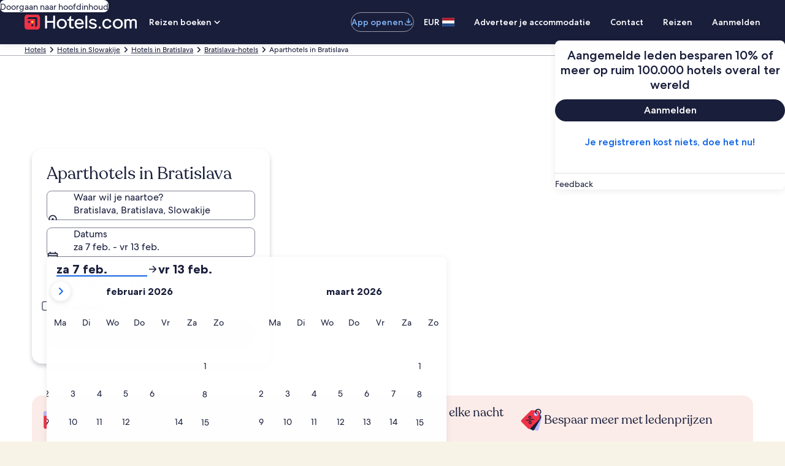

--- FILE ---
content_type: application/javascript
request_url: https://nl.hotels.com/6ic3GUJtk5wUi/za9XBdu/spPlv3Y/O7Y7prkJQ74hpQSaDi/Bz5ACz8D/K20/4ITAFKkIB
body_size: 183062
content:
(function(){if(typeof Array.prototype.entries!=='function'){Object.defineProperty(Array.prototype,'entries',{value:function(){var index=0;const array=this;return {next:function(){if(index<array.length){return {value:[index,array[index++]],done:false};}else{return {done:true};}},[Symbol.iterator]:function(){return this;}};},writable:true,configurable:true});}}());(function(){S7();vL9();j09();var Sf=function(xf,sb){return xf>=sb;};var HL=function(l1,g4){return l1==g4;};var YI;var tn=function MT(Ix,E0){var dI=MT;do{switch(Ix){case Wp:{return MT(qk,[p1]);}break;case l5:{return UV;}break;case FS:{while(dn(wH,kH.length)){var LT=xr(kH,wH);var Zr=xr(Ff.Zp,pj++);UV+=MT(Rz,[Zg(mg(Zg(LT,Zr)),tI(LT,Zr))]);wH++;}Ix=l5;}break;case C6:{var xL=E0[mZ];var rh=gL([],[]);Ix=v7;for(var cb=CV(xL.length,k3);Sf(cb,Nr);cb--){rh+=xL[cb];}return rh;}break;case H5:{Ix=J5;var bx=Nr;}break;case wz:{var Ur=Zb[Hb];var tV=CV(Ur.length,k3);while(Sf(tV,Nr)){var Yb=Xs(CV(gL(tV,bb),UU[CV(UU.length,k3)]),kT.length);var Ms=xr(Ur,tV);var If=xr(kT,Yb);p1+=MT(Rz,[tI(Zg(mg(Ms),If),Zg(mg(If),Ms))]);tV--;}Ix=Wp;}break;case J5:{while(dn(bx,jg.length)){var rb=xr(jg,bx);var B4=xr(Nn.c6,rr++);Vs+=MT(Rz,[tI(Zg(mg(rb),B4),Zg(mg(B4),rb))]);bx++;}Ix+=G9;}break;case FI:{Ix=v7;while(dn(p0,V1.length)){gU()[V1[p0]]=WH(CV(p0,OL))?function(){return DH.apply(this,[rk,arguments]);}:function(){var Yn=V1[p0];return function(c3,RT,Gg,hh){var Fb=Gh.apply(null,[c3,RT,WH(WH({})),U4]);gU()[Yn]=function(){return Fb;};return Fb;};}();++p0;}}break;case Gw:{Ix=v7;while(dn(Z4,Gj.length)){rL()[Gj[Z4]]=WH(CV(Z4,pL))?function(){return DH.apply(this,[Pl,arguments]);}:function(){var FU=Gj[Z4];return function(hx,HV,Mb,g1){var Hn=r4.apply(null,[TH,HV,WH(WH(Nr)),g1]);rL()[FU]=function(){return Hn;};return Hn;};}();++Z4;}}break;case S8:{var z4=E0[mZ];Ix=v7;Ff.Zp=MT(C6,[z4]);while(dn(Ff.Zp.length,NZ))Ff.Zp+=Ff.Zp;}break;case Ul:{Ix=FS;var kH=f4[z0];var wH=Nr;}break;case W6:{Ix+=GI;return [Cx,NI,kr(L0),YH,w1,Cx,kr(Og),NH,kL,kr(k3),kr(OL),NI,OL,kr(w1),A3,kr(tT),[NH],kr(Mx),P3,PU,kr(rs),kr(vg),PU,tU,Xr,kr(Cx),Mx,A3,kr(NH),pr,kr(A3),[pL],k3,kr(Xr),kr(NH),pg,kr(A3),w1,Nr,kr(pL),kr(kL),kr(OL),kr(Xr),PU,[k3],kr(jL),bV,kr(Cx),pr,kr(pr),AV,kr(pg),[Xr],rs,kr(k3),Nr,kr(Cx),kr(Xr),P3,[k3],k3,Nr,kr(k3),kr(Xr),P3,kr(NH),A3,kr(P3),kr(P3),[NH],kr(k3),kr(k3),Xr,OL,kr(Xr),kr(tU),kr(k3),NH,Mx,kr(Cx),PU,kr(pL),kr(Xr),kr(P3),Xr,P3,kr(c4),Lb,k3,Mx,kr(qf),kf,kr(pL),P3,Xr,kr(AV),kL,kr(pL),PU,kr(x4),[Og],tU,k3,kr(PU),rs,kL,NH,kr(k3),kr(Cx),[NI],kr(Xr),kr(pL),[NI],kr(jU),Cx,NI,rs,kr(k3),kr(Mx),kL,Cx,kr(NI),kr(Sg),Sg,kr(rs),Mx,kL,kr(Jf),qf,Nr,tU,kr(A3),tU,Nr,kr(k3),kr(w1),kr(NI),rs,kr(pL),kL,A3,[NI],kL,kr(GV),kr(NH),Nr,kr(w1),U4,kr(Xr),w1,kr(YH),Vb,kr(kL),NI,kr(NI),NI,NI,kr(Cx),kr(NH),kr(vg),gb,kr(pg),[Xr],kr(Xr),w1,kr(vn),vf,kr(U4),[U4],kr(Mn),ff,kr(NU),NL,pL,kr(pg),A3,U4,kr(NH),AV,k3,kr(p3),PU,rs,kr(Mx),[Nr],k3,k3,k3,k3,k3,k3,k3,k3,k3,k3,k3,k3,U4,[Nr],k3,k3,k3,k3,k3,k3,k3,k3,k3,k3,k3,k3,kr(Br),k3,k3,k3,k3,k3,k3,k3,k3,k3,kr(Og),kr(pL),kr(U4),pg,GV,kr(AV),tT,A3,Nr,k3,NI,kr(U3),L0,kr(Xr),NH,Nr,kr(Wf),Y3,kr(Y3),L0,Cx,kr(NH),AV,Nr,kr(qn),Y3,AV,kr(qn),Y3,kr(Y3),Bb,w1,kr(U4),kr(NH),P3,[k3],D3,Og,kr(pg),kr(vb),k3,kr(PU),P3,Xr,kr(NH),AV,kr(PU),P3,kr(NH),kr(Xr),w1,Xr,OL,kr(Xr),kr(tU),Mx,Xr,U4,kr(P3),kr(OL),Ps,NI,Og,kr(kL),kr(w1),PU,kr(P3),NI,kr(qf),c4,kr(pr),Xr,NH,pL,[k3],w1,kr(A3),kr(pL),PU,kr(w1),kr(PU),PU,tU,kr(tU),w1,kr(Lb),vg,kr(Xr),U4,kr(A3),NH,kr(qU),[Og],Og,OL,kr(k3),kr(Ps),kL,kr(A3),Mx,Xr,U4,kr(P3),kr(Vb),Mn,kr(kL),Nr,kr(A3),Cx,OL,kr(Lb),pg,[Xr],kr(K4),sU,kr(kL),kr(Xr),kr(vb),NH,kr(Xr),kr(Xr),w1,kr(pr),pr,kr(w1),U4,[Cx],w1,kr(Xr),U4,Xr,kr(A3),U4,kL,kr(U4),Nr,Nr,Nr,Nr,Nr,kr(Xr),w1,kr(YH),P3,P3,kr(P3),rs,kr(Mx),w1,kr(w1),A3,kr(Xr),w1,kr(T4),sU,kr(k3),OL,kr(w1),PU,kr(pL),Og,Cx,kr(kL),AV,OL,kr(NH),kr(NH),NI,NI,kr(tU),A3,Xr,kr(Vb),PU,[pL],[U4],kr(x4),P3,PU,kr(pL),Xr,kr(NH),k3,U4,Cx,kr(kL),kr(pL),Cx,OL,kr(NL),kr(NH),P3,kr(Og),kL,NI,kr(A3),NH,Nr,A3,kr(Gr),qf,kr(rs)];}break;case mS:{while(dn(NT,ph.length)){var Ah=xr(ph,NT);var I3=xr(Gh.Ic,S1++);Uf+=MT(Rz,[Zg(mg(Zg(Ah,I3)),tI(Ah,I3))]);NT++;}Ix-=VZ;return Uf;}break;case dk:{Ix+=YS;return Vs;}break;case bp:{Ix=wz;var bb=E0[mZ];var Hb=E0[mG];var kT=Zb[tT];var p1=gL([],[]);}break;case qS:{var Gj=E0[mZ];w0(Gj[Nr]);var Z4=Nr;Ix=Gw;}break;case EG:{var pT=E0[mZ];Ix+=ES;var ms=E0[mG];var Vs=gL([],[]);var rr=Xs(CV(pT,UU[CV(UU.length,k3)]),NL);var jg=Zb[ms];}break;case Pl:{Ix+=UZ;var Xg=E0[mZ];Gh=function(z3,tj,t3,b1){return MT.apply(this,[I,arguments]);};return U0(Xg);}break;case rk:{Ix=v7;mf=[Xr,kr(A3),P3,kr(NI),Mx,kL,kr(U4),kr(k3),kr(qf),vn,Xr,kr(T4),vn,kr(K4),qr,Xr,Mx,pL,kr(Cx),Nr,Cx,kr(Og),rs,Nr,kr(pL),kr(Xr),kr(pL),kr(x4),vb,kr(A3),[pL],kr(k3),PU,kr(pL),NH,kr(bL),bL,kr(NH),qU,kr(Ps),A3,kr(dj),jU,w1,A3,k3,kr(Og),OL,kr(k3),kr(Sx),NU,bL,Cx,[Nr],kL,w1,kr(PU),[kL],kr(pL),kr(A3),rs,kr(Mx),tT,Cx,[k3],PU,kr(NI),kL,kr(pr),NH,Cx,kr(pg),PU,kr(k3),Nr,kr(NI),kr(k3),kr(kL),rs,kr(P3),rs,kr(Mx),AV,kr(kL),Nr,kr(A3),Cx,OL,kr(Lb),pg,w1,kr(Cx),U4,pL,kr(Vg),k3,NI,BL,Og,kr(qn),Sx,k3,NI,kr(U3),BL,NH,kr(w1),A3,kr(P3),[pL],k3,kr(Xr),kr(A3),Nr,w1,kr(c4),qf,Nr,tU,kr(A3),tU,Nr,Xr,kL,rs,pL,kr(pL),kr(x4),vg,kr(Xr),U4,kr(A3),NH,kr(vr),PU,kr(Xr),Xr,pL,A3,kr(P3),kr(k3),kr(kL),tU,Ps,kr(w1),kr(pg),tT,kr(P3),Xr,Xr,w1,kr(A3),kr(pL),PU,kr(w1),kr(x4),vf,kr(U4),Mx,kr(Mx),Cx,OL,OL,kr(rs),kr(NH),A3,kr(kL),rs,kr(k3),kr(NH),kr(Xr),PU,kr(Ps),Jf,kr(Xr),kr(rs),Mx,NI,kr(bL),PU,rs,pL,kr(pg),tU,k3,kr(A3),kr(k3),P3,kr(AV),Xr,NH,kr(pL),NI,OL,kr(pr),NI,kr(U4),P3,kr(vn),sU,kr(NH),k3,kr(NH),A3,kr(rs),Cx,kL,kr(NI),kr(rs),A3,kr(NH),Xr,kr(w1),kL,Og,kr(Mx),kr(P3),A3,pL,Nr,cV,kr(NI),kr(A3),kr(LH),Cx,kr(kL),kr(pL),Cx,OL,kr(kf),AV,[Xr],Cx,kr(tU),OL,Cx,kr(tU),tU,[kL],kr(vb),NL,Nr,k3,kr(k3),k3,AV,kr(P3),kr(pL),Cx,[Nr],NI,Xr,kr(PU),NH,kr(pL),NH,kr(tU),[Xr],Nr,qU,kr(AV),kr(kL),Xr,tU,[k3],A3,kr(PU),Nr,pL,NI,Og,kr(A3),Og,kr(Og),kr(U4),Og,kr(U4),GV,kr(T4),w1,Nr,kr(w1),kr(OL),Ps,kr(pL),kr(NI),Cx,NI,kr(qr),w1,Cx,kr(Og),NH,kL];}break;case tJ:{Ix=FI;var V1=E0[mZ];U0(V1[Nr]);var p0=Nr;}break;case U:{for(var q4=Nr;dn(q4,cH.length);++q4){g3()[cH[q4]]=WH(CV(q4,Lb))?function(){return DH.apply(this,[n8,arguments]);}:function(){var W4=cH[q4];return function(C3,Dn){var sr=A1(C3,Dn);g3()[W4]=function(){return sr;};return sr;};}();}Ix-=LI;}break;case I:{var k4=E0[mZ];var Cb=E0[mG];var rH=E0[I];var K0=E0[tA];Ix+=v6;var Uf=gL([],[]);var S1=Xs(CV(k4,UU[CV(UU.length,k3)]),Mx);var ph=BI[Cb];var NT=Nr;}break;case qk:{var AL=E0[mZ];Nn=function(sn,Db){return MT.apply(this,[EG,arguments]);};Ix=v7;return lf(AL);}break;case D8:{var M4=E0[mZ];var z0=E0[mG];Ix=Ul;var bj=E0[I];var R3=E0[tA];var UV=gL([],[]);var pj=Xs(CV(bj,UU[CV(UU.length,k3)]),tU);}break;case AI:{var TL=E0[mZ];Ff=function(QL,cU,Xh,Fh){return MT.apply(this,[D8,arguments]);};return tN(TL);}break;case zA:{var cH=E0[mZ];Ix=U;IW(cH[Nr]);}break;case RJ:{UU.push(EB);tN=function(xv){return MT.apply(this,[S8,arguments]);};AP(tp,[gb,pr,hq,Cx]);Ix=v7;UU.pop();}break;case Rz:{var BF=E0[mZ];if(tD(BF,Jp)){return YI[ZB[Xr]][ZB[k3]](BF);}else{BF-=f6;return YI[ZB[Xr]][ZB[k3]][ZB[Nr]](null,[gL(ZK(BF,Og),s9),gL(Xs(BF,fw),E6)]);}Ix=v7;}break;case sp:{Iv=[[kr(tU),Xr,NI],[kr(Cx),A3,kr(P3)],[kr(NI),pg,kr(rs)],[kr(Xr),kr(tU),A3],[k3,Og,kr(U4)]];Ix+=jZ;}break;}}while(Ix!=v7);};var FC=function(UN){if(UN===undefined||UN==null){return 0;}var gK=UN["toLowerCase"]()["replace"](/[^0-9]+/gi,'');return gK["length"];};var XV,mA,zr,ws,Pw,nL,kS,WI,P0,Xp,PH,hz,Bx,zA,RA,Kf,Fz,RZ,US,W3,gh,b7,JS,Hz,Ew,gH,M8,Ts,Z1,M1,Qs,WG,z5,H6,Cj,U8,WJ,J8,fA,dS,zT,Jl,w3,Ox,YT,nz,bA,q3,YA,Wx,M9,Nb,Gx,wc,ng,KH,AU,HS,Bk,k8,fT,jV,W0,B0,Ep,ks,nS,YJ,CZ,xT,nJ,lU,RV,fk,N3,Tc,wf,Z0,tb,QV,fV,AT,df,v6,PG,VT,gZ,G6,Qh,F6,qx,CT,p6,MU,JV,Tj,K6,rp,Fk,wn,P6,kj,O8,Cg,cs,HU,Nj,D0,SV,m7,Ub,f3,j0,tx,mU,Cn,Sp,K8,Dj,Sz,FL,nf,tp,X6,sL,nZ,An,C6,ZV,qb,Ek,R8,gg,Vh,N0,V9,Gk,Z5,Z8,J0,zf,gf,EZ,R7,Kx,FS,Ys,ps,Qr,CL,Sn,Uk,AA,hL,Ul,tG,H3,V7,Mr,jb,xZ,W5,pS,AH,w,Oc,Eb,UZ,h8,BV,Kz,Wn,Or,r6,qw,Lj,D8,EG,Bj,sh,Yf,v3,Yk,wh,Dl,k1,JZ,Sh,Xx,EL,wr,nI,A6,dr,AI,Mk,lV,OI,X7,dV,XH,Kj,Df,SH,Rk,z8,FH,rU,dJ,SJ,jc,lr,m1,XZ,MH,S6,X4,Tn,ZS,js,Kk,Bp,tr,V0,NZ,XU,M5,Ug,Bs,Mw,pn,Th,gr,FV,C5,G0,G1,hj,q9,RH,B8,Rs,nn,Gf,N4,A9,GZ,VV,Ks,mL,N1,Uc,Ob,GS,RJ,ds,d5,Gz,U6,IG,l0,dg,wb,gz,UG,dH,RL,lh,w9,Js,Yz,nr,hZ,FZ,ww,Ww,L9,Kr,hr,G4,B,WV,IS,S5,w4,R5,As,b0,jw,ZH,Pb,zS,q1,K7,Sj,fj,ZJ,OJ,I5,qg,W9,VU,wT,DL,T3,bJ,qL,z9,Tr,t4,ET,l5,Ns,zh,q,zj,VJ,f8,T5,kV,I8,OV,zH,Ln,br,Ap,A,K9,TS,Fj,rg,lp,rZ,Q7,jx,zb,R1,G3,P4,D5,Pz,jr,mw,dA,sf,CJ,L1,EV,jp,TV,cL,sT,BU,vI,PZ,QT,VA,gI,fU,KU,kk,xz,B7,MJ,kn,O1,Kb,Jp,XT,j1,J4,PV,B5,dw,t9,w5,cc,LU,k0,JA,Xn,SL,x7,kU,Mc,gs,zZ,X3,Gw,sj,qk,Eg,lg,mI,MV,Un,PT,g6,I7,N9,ST,FI,mz,g5,xV,Fc,Zk,X5,UL,xS,wS,EJ,EU,Cf,VL,BS,Zw,c9,rT,Yj,xU,nV,vL,bH,Oj,UI,U1,LL,m9,rJ,lJ,Wb,v0,DV,wx,RU,zs,vH,C1,gJ,Es,q7,Hp,Vn,ZZ,rf,kA,Mg,sz,GT,xc,Dg,lb,Tp,Tb,Jh,Rb,Rg,ML,tL,P7,xb,n4,M3,Iw,vs,Wr,bw,IU,zG,zk,lG,O9,l3,cl,J5,Xj,qc,Wh,xn,bG,pV,XG,kg,IL,G,V3,Hg,Bw,Kg,tk,I1,n8,En,Up,L4,GG,SZ,ss,fs,Pg,S9,r8,Pn,WL,Ss,cA,Wj,sV,Bn,OU,Vr,Fp,vA,Cc,L5,d8,L7,vS,Yc,V5,hI,wG,pA,E1,gp,bf,Mz,pb,Qn,Hs,F5,Lh,Y9,E8,jj,H5,Ip,M0,MZ,J9,pU,YU,t7,Q4,Vx,O4,B1,p5,Bg,k5,TG,Ig,IA,Hh,M7,D,cG,BJ,bZ,j4,l6,nx,Zf,Y4,KG,O0,Ar,tg,gV,C8,mS,Sb,Zs,Q9,Zn,mr,Zh,JT,SG,Q3,H7,TZ,n1,Ij,KL,bp,Rc,cf,FA,vx,qS,S3,Pc,sH,j8,nH,f0,Ux,GL,MG,sS,Cp,vc,xs,cj,PL,gT,jz,Lz,mn,HZ,T7,B3,Bf,zV,WS,Tg,rz,cx,Fr,Gs,BA,bg,ZI,Ab,ml,N6,DT,nA,fL,rc,ln,P1,dT,Qf,P5,K1,IT,bU,dp,Lr,hl,v4,Rl,tS,XA,Fx,PS,n3,RS,v5,S4,O3,J3,HI,xj,CH,Pf,R6,cn,NJ,m5,Jx,xh,sx,Gb,HJ,bT,mb,Of,Vp,U,ls,l4,dx,FT,Vj,Ql,wU,Q8,rk,q0,Ds,GU,hH,ES,kb,BG,bk,V4,zz,Us,cg,hS,Aj,jA,Ir,Is,JH,qs,S,pJ,GA,X0,Hx,lL,tZ,J1,lT,f5,TU,Y5,YL,Tk,vU,IZ,VZ,x1,Jn,X1,qj,Tf,ZT,hn,tJ,b3,U5,g0,b9,dU,A0,Rx,bs,RG,Px,U9,G9,qT,Lx,rn,BT,Fs,Mh,Ik,db,lj,wz,lw,r3,K5,p7,S8,Aw,Ax,rx,E6,Jb,jT,GH,n0,zg,Gn,Rr,Sl,H4,Mj,Yr,Ex,IH,fg,Cs,RI,d0,DU,Qc,Tx,Jr,qH,sp,YS,R4,nU,m0,SU,D4,KS,qV,Rp,Nf,LI,I9,gn,jn,jh,nh,Uz,Y0,wZ,zL,wV,pp,KV,Cw,kZ,vw,G7,f9,sJ,fr,rl,ll,T8,dL,C0,Hj,N7,qz,TA,nj,hA,JL,x3,SA,m4,Oz,qA,fw,fS,wj,Jk,v7,C4,IV,UT,hb,NV,WT,Xb,f1,OT,Pl,Z3,Qg,Sr,Rf,OH,d1,gx,pI,HG,TT,s4,rV,CI,Xw,Q0,Yg,fH,hf,zn,c0,XL,hT,Pj,zc,R,tH,LS,bh,pf,EA,mH,Os,fG,Mf,F1,Hr,jZ,Dx,Jg,Ej,QU,pH,Rw,nT,E4,sZ,kh,hg,S0,W6,Af,Wc,kG,KT,I0,Nc,DA,cr,WU,j3,m3,jH,Xf,EH,A4,PJ,Vf,px,Hf,wg,GJ,Pr,Uh,Y6,K3,P9,mj,j9,MI,Fn,Q5,NG,Zc,c1,b6,CU,Qj,c7,Nx,Tl,p8,GI,xx,ZL,BH,xg,wL,vj,F3,qh,kw,QH,Jj,Gc,Kn,mV,lx,d9,D9,OG,gj,On,Wg,zx,Uj,g9,Ow,d4,bI,vV,VG,kx,x0,Zj,T9,R0,hU,z6,q8,hJ,fx,G5,Lc,vG,mT,Ws,np,HT,ZU,hG,Rn,fb,H1,KJ,YV,qI,Y1,Z9,gk,r1,UH,Fg,p9,JU,LJ,L3,wk,T1,Wp,sg,b4,Ag,zU,O,Ak,dk,rS,p4,Y8,wp,g7,fh,Er,mx,r0,s3,f7,x5,Ib,F0,Dz,Lf,Yx,Cr,hs,Bz,tf,JJ,Qx,xH,nb,Q1,qZ,Rj,A5,Ng,k7,hV,Ls,T0,q6,xl,jf,Iz,Ll,W7,T6,hp,zI,C9,I4,vz,Jc,VH,f6,Zx,cT,E3,s9,vZ,bn,c8,Nw,Kw,Lg,Ef,Dr,rj,FJ,In,LV,F4,W1,gS,H0,B9,vT,HA,D1,lH,Ih,Qb,HH,Yl;var tD=function(Eq,cM){return Eq<=cM;};var bN=function(){if(YI["Date"]["now"]&&typeof YI["Date"]["now"]()==='number'){return YI["Date"]["now"]();}else{return +new (YI["Date"])();}};var kr=function(AW){return -AW;};function vL9(){Rz=[+ ! +[]]+[+[]]-+ ! +[]-+ ! +[],CA=! +[]+! +[]+! +[]+! +[],tA=+ ! +[]+! +[]+! +[],I=! +[]+! +[],E=[+ ! +[]]+[+[]]-+ ! +[],mZ=+[],ZG=[+ ! +[]]+[+[]]-[],t8=+ ! +[]+! +[]+! +[]+! +[]+! +[]+! +[],cJ=+ ! +[]+! +[]+! +[]+! +[]+! +[]+! +[]+! +[],lk=+ ! +[]+! +[]+! +[]+! +[]+! +[],mG=+ ! +[];}var Qv=function Nq(lP,Dv){'use strict';var IE=Nq;switch(lP){case qk:{var sP=Dv[mZ];var cF=Dv[mG];UU.push(xW);if(WH(Rh(sP,cF))){throw new (YI[HB(typeof Dh()[JP(vr)],gL('',[][[]]))?Dh()[JP(Cx)](cV,Yq,EP,vr):Dh()[JP(NH)](WH({}),VP,cq,WH({}))])(SR()[zO(PU)](nC,Lb,WH(WH(k3)),LN,WB,Xr));}UU.pop();}break;case Rz:{var cm=Dv[mZ];var vK=Dv[mG];UU.push(OE);var SW=vK[gU()[WC(PN)](Pw,BL,Mx,K4)];var gF=vK[rL()[wW(cV)].call(null,gC,U3,Cx,EJ)];var pB=vK[YC(typeof XO()[qD(fW)],'undefined')?XO()[qD(gb)].call(null,zX,wq,bL,NH):XO()[qD(k3)](bR,OD,sU,zE)];var CM=vK[YC(typeof Dh()[JP(PU)],'undefined')?Dh()[JP(Y3)](U3,fm,fk,dj):Dh()[JP(Cx)](RY,WD,UR,VD)];var KW=vK[Dh()[JP(Vg)].call(null,bL,wF,h8,WH(WH({})))];var MM=vK[HB(typeof Dh()[JP(Y3)],'undefined')?Dh()[JP(Cx)](P3,PC,XW,EW):Dh()[JP(L0)](c4,vB,mh,Ps)];var kv=vK[HB(typeof XO()[qD(gb)],gL([],[][[]]))?XO()[qD(k3)].call(null,FY,MF,sU,PD):XO()[qD(Ps)](Oh,zP,Ps,Xr)];var QR=vK[gU()[WC(Wf)](B7,Mx,WH([]),Kh)];var RW;return RW=Eh()[HR(Mx)](g9,WH(WH(Nr)),D3,WH(WH(k3)))[HK()[HN(NI)](nE,OL,kW,YX,bV)](cm)[HK()[HN(NI)](vb,OL,kW,YX,Sv)](SW,Eh()[HR(c4)].apply(null,[Wc,qf,Gm,pr]))[HK()[HN(NI)](Vb,OL,kW,YX,WH(Nr))](gF,Eh()[HR(c4)].call(null,Wc,NU,Gm,fW))[HK()[HN(NI)].apply(null,[ff,OL,kW,YX,PW])](pB,Eh()[HR(c4)](Wc,OL,Gm,SX))[HK()[HN(NI)].apply(null,[PW,OL,kW,YX,wF])](CM,HB(typeof Eh()[HR(Nr)],gL('',[][[]]))?Eh()[HR(Xr)].apply(null,[IR,YH,sN,w1]):Eh()[HR(c4)](Wc,vf,Gm,dj))[HK()[HN(NI)].apply(null,[NL,OL,kW,YX,WH(WH(k3))])](KW,Eh()[HR(c4)](Wc,rs,Gm,A3))[HB(typeof HK()[HN(A3)],'undefined')?HK()[HN(OL)](SD,sC,zY,ZD,FW):HK()[HN(NI)].apply(null,[Wf,OL,kW,YX,WH(WH(Nr))])](MM,Eh()[HR(c4)](Wc,nE,Gm,T4))[HK()[HN(NI)].call(null,GV,OL,kW,YX,NI)](kv,Eh()[HR(c4)](Wc,WH(Nr),Gm,vg))[HK()[HN(NI)](VD,OL,kW,YX,p3)](QR,hN()[wD(rs)](dp,L0)),UU.pop(),RW;}break;case cJ:{UU.push(T2);var nP=WH(WH(mZ));try{var Yh=UU.length;var FD=WH([]);if(YI[gU()[WC(Og)].apply(null,[b7,Gr,Jm,SX])][g3()[hO(vn)](Wf,Zc)]){YI[gU()[WC(Og)](b7,Gr,Mn,YH)][g3()[hO(vn)](Wf,Zc)][g3()[hO(Bm)](p3,cG)](Dh()[JP(Bb)](ff,vn,X5,Vb),YC(typeof rL()[wW(Og)],gL('',[][[]]))?rL()[wW(Vg)].apply(null,[WH(WH(k3)),wP,WH(WH(k3)),m1]):rL()[wW(pL)](WH(WH([])),FY,fW,lW));YI[gU()[WC(Og)](b7,Gr,c4,FW)][g3()[hO(vn)](Wf,Zc)][rL()[wW(dB)](WH(WH(k3)),U4,Bb,c0)](YC(typeof Dh()[JP(dj)],'undefined')?Dh()[JP(Bb)](WH({}),vn,X5,HD):Dh()[JP(Cx)].apply(null,[dj,CY,VO,Nr]));nP=WH(WH([]));}}catch(tm){UU.splice(CV(Yh,k3),Infinity,T2);}var XK;return UU.pop(),XK=nP,XK;}break;case kk:{UU.push(dq);var jD=rL()[wW(L0)](tU,JB,tU,hb);var zm=SR()[zO(qU)](Mn,Sv,dj,XD,T2,tU);for(var YN=Nr;dn(YN,xN);YN++)jD+=zm[rL()[wW(NI)](PU,P3,tU,A4)](YI[HB(typeof hN()[wD(sU)],'undefined')?hN()[wD(U4)].apply(null,[pD,sU]):hN()[wD(Mx)](P1,rs)][YC(typeof Eh()[HR(BL)],'undefined')?Eh()[HR(sU)](Wr,WH({}),TK,FW):Eh()[HR(Xr)](c4,rs,pX,WH(WH(Nr)))](cX(YI[HB(typeof hN()[wD(ff)],'undefined')?hN()[wD(U4)](pv,zF):hN()[wD(Mx)].call(null,P1,rs)][HB(typeof g3()[hO(pr)],'undefined')?g3()[hO(Lb)](KF,sY):g3()[hO(x4)].call(null,Xr,cB)](),zm[g3()[hO(Nr)](U3,qV)])));var Qm;return UU.pop(),Qm=jD,Qm;}break;case YS:{var xE=Dv[mZ];UU.push(hv);var zK=gU()[WC(Bb)].call(null,zx,Wf,MX,WH(WH([])));try{var PE=UU.length;var CK=WH([]);if(xE[Eh()[HR(K4)](RB,dB,P3,qr)][rL()[wW(TH)].apply(null,[WH(k3),WM,T4,qK])]){var qO=xE[Eh()[HR(K4)](RB,Gm,P3,Mn)][rL()[wW(TH)](mm,WM,LH,qK)][Dh()[JP(vf)].apply(null,[VD,EW,zv,AV])]();var dO;return UU.pop(),dO=qO,dO;}else{var XC;return UU.pop(),XC=zK,XC;}}catch(qM){UU.splice(CV(PE,k3),Infinity,hv);var tB;return UU.pop(),tB=zK,tB;}UU.pop();}break;case G:{var WX=Dv[mZ];UU.push(lN);var Q2=HB(typeof Eh()[HR(Sg)],gL([],[][[]]))?Eh()[HR(Xr)].call(null,VE,ZW,AD,Gr):Eh()[HR(TH)](Vf,Og,mP,vn);var hC=Eh()[HR(TH)].apply(null,[Vf,Sv,mP,T4]);if(WX[Dh()[JP(kL)](SX,U3,rx,x4)]){var XE=WX[Dh()[JP(kL)].apply(null,[WH(WH({})),U3,rx,WH(Nr)])][HK()[HN(NL)](U3,A3,XF,BN,Cx)](hN()[wD(Vg)](Ys,DW));var MB=XE[SR()[zO(fW)].apply(null,[jL,Og,BL,x2,gq,A3])](g3()[hO(D3)].apply(null,[Nr,Cr]));if(MB){var Fm=MB[g3()[hO(dB)](pF,kR)](GW()[QB(qU)](UD,fW,Jm,Xv));if(Fm){Q2=MB[HB(typeof SR()[zO(pL)],gL([],[][[]]))?SR()[zO(Cx)].apply(null,[HD,Wv,Ps,cP,OP,fW]):SR()[zO(vr)](PN,rs,Bb,P2,gq,Vg)](Fm[Eh()[HR(EW)].apply(null,[V4,sU,Cx,FW])]);hC=MB[SR()[zO(vr)](Jm,rs,Mn,P2,gq,pm)](Fm[Dh()[JP(SX)].call(null,mK,mW,FH,Sg)]);}}}var Nm;return Nm=DH(qS,[hN()[wD(L0)](P1,D3),Q2,gU()[WC(U3)](G1,P3,jL,pg),hC]),UU.pop(),Nm;}break;case sp:{var pM=Dv[mZ];UU.push(nm);var Hq;return Hq=WH(WH(pM[Eh()[HR(K4)].call(null,TG,Mx,P3,WH(Nr))]))&&WH(WH(pM[Eh()[HR(K4)](TG,EW,P3,NI)][HB(typeof HK()[HN(NH)],'undefined')?HK()[HN(OL)].call(null,YH,Kv,zC,Zm,x4):HK()[HN(pr)].apply(null,[Mx,U4,cq,fR,Vb])]))&&pM[Eh()[HR(K4)](TG,CX,P3,WH(WH([])))][HK()[HN(pr)].apply(null,[vn,U4,cq,fR,Bm])][Nr]&&HB(pM[YC(typeof Eh()[HR(kL)],gL('',[][[]]))?Eh()[HR(K4)](TG,WH(WH(k3)),P3,rs):Eh()[HR(Xr)](gX,BL,JR,OL)][HK()[HN(pr)](vb,U4,cq,fR,PW)][Nr][Dh()[JP(vf)](qn,EW,Cm,U4)](),Dh()[JP(BL)](pL,cO,Fj,U3))?HB(typeof g3()[hO(tT)],'undefined')?g3()[hO(Lb)](kq,zF):g3()[hO(kL)].apply(null,[MX,Lr]):rL()[wW(k3)].call(null,WH(k3),c4,WH(k3),Ih),UU.pop(),Hq;}break;case W6:{var YB=Dv[mZ];UU.push(R2);var Ph=YB[Eh()[HR(K4)](Uh,vr,P3,Mn)][Dh()[JP(pm)](BL,Gm,R4,bL)];if(Ph){var TE=Ph[Dh()[JP(vf)](nC,EW,mx,c4)]();var rD;return UU.pop(),rD=TE,rD;}else{var H2;return H2=gU()[WC(Bb)].call(null,Gn,Wf,pg,WM),UU.pop(),H2;}UU.pop();}break;case PG:{UU.push(Xv);throw new (YI[Dh()[JP(NH)](WH(Nr),VP,tY,Sv)])(Eh()[HR(pm)](xF,nE,vb,kf));}break;case ZG:{var JM=Dv[mZ];UU.push(EX);if(YC(typeof YI[Eh()[HR(w1)].call(null,Tn,SX,CP,wF)],Eh()[HR(pg)](tY,WH([]),NI,RY))&&YY(JM[YI[Eh()[HR(w1)].call(null,Tn,WH(Nr),CP,WH(WH([])))][g3()[hO(qU)](zY,Zf)]],null)||YY(JM[g3()[hO(fW)](Bm,Rv)],null)){var Wq;return Wq=YI[hN()[wD(Og)](sm,wF)][g3()[hO(cV)].apply(null,[Tm,YD])](JM),UU.pop(),Wq;}UU.pop();}break;case mz:{var vv=Dv[mZ];var SP=Dv[mG];UU.push(dM);if(HL(SP,null)||bm(SP,vv[g3()[hO(Nr)].apply(null,[U3,KU])]))SP=vv[g3()[hO(Nr)](U3,KU)];for(var xX=Nr,jB=new (YI[hN()[wD(Og)](SY,wF)])(SP);dn(xX,SP);xX++)jB[xX]=vv[xX];var CW;return UU.pop(),CW=jB,CW;}break;case q:{var TC=Dv[mZ];UU.push(OD);var wB=Eh()[HR(Mx)](vY,vg,D3,dj);var kC=HB(typeof Eh()[HR(w1)],'undefined')?Eh()[HR(Xr)].apply(null,[AB,NH,zW,WH(WH({}))]):Eh()[HR(Mx)](vY,RY,D3,VD);var VN=g3()[hO(Y3)].apply(null,[ff,Sr]);var cY=[];try{var AY=UU.length;var wR=WH(mG);try{wB=TC[XO()[qD(kf)].call(null,IX,gP,x4,OL)];}catch(B2){UU.splice(CV(AY,k3),Infinity,OD);if(B2[rL()[wW(rs)](WH(WH({})),VP,NU,D0)][Eh()[HR(PN)](cq,Lb,Xv,kL)](VN)){wB=Dh()[JP(FW)].call(null,jU,tT,M3,WH({}));}}var Aq=YI[hN()[wD(Mx)].call(null,dH,rs)][Eh()[HR(sU)](hK,EW,TK,LH)](cX(YI[hN()[wD(Mx)].apply(null,[dH,rs])][g3()[hO(x4)](Xr,UB)](),J2))[Dh()[JP(vf)].apply(null,[vf,EW,Lq,RY])]();TC[XO()[qD(kf)].call(null,IX,gP,tT,OL)]=Aq;kC=YC(TC[XO()[qD(kf)].apply(null,[IX,gP,Bm,OL])],Aq);cY=[DH(qS,[HB(typeof rL()[wW(D3)],'undefined')?rL()[wW(pL)](NI,RO,WH(WH({})),cR):rL()[wW(Og)].call(null,Ps,Mx,Xr,tv),wB]),DH(qS,[gU()[WC(Mx)](IF,Nr,RY,Gm),Zg(kC,k3)[Dh()[JP(vf)](WH({}),EW,Lq,dB)]()])];var SC;return UU.pop(),SC=cY,SC;}catch(QF){UU.splice(CV(AY,k3),Infinity,OD);cY=[DH(qS,[rL()[wW(Og)](GN,Mx,kL,tv),wB]),DH(qS,[gU()[WC(Mx)](IF,Nr,qU,gb),kC])];}var PO;return UU.pop(),PO=cY,PO;}break;case n8:{var gv=Dv[mZ];UU.push(dM);var dv=gU()[WC(Bb)].call(null,IU,Wf,U4,P3);var Em=gU()[WC(Bb)](IU,Wf,mK,WH({}));var AN=new (YI[Eh()[HR(vf)].call(null,Im,Lb,kL,dB)])(new (YI[Eh()[HR(vf)](Im,WH([]),kL,WH(WH(k3)))])(HB(typeof XO()[qD(vg)],'undefined')?XO()[qD(k3)](wv,ZW,kf,HC):XO()[qD(tT)](gD,mm,WM,Bb)));try{var nv=UU.length;var sW=WH(mG);if(WH(WH(YI[gU()[WC(Og)](qB,Gr,nE,Og)][YC(typeof XO()[qD(tT)],'undefined')?XO()[qD(Xr)](tv,Jm,cV,OL):XO()[qD(k3)].apply(null,[JY,Im,vb,HP])]))&&WH(WH(YI[gU()[WC(Og)].apply(null,[qB,Gr,vg,vf])][XO()[qD(Xr)](tv,Jm,Br,OL)][g3()[hO(Vg)].call(null,L0,d0)]))){var s2=YI[XO()[qD(Xr)].call(null,tv,Jm,fW,OL)][HB(typeof g3()[hO(Bb)],gL([],[][[]]))?g3()[hO(Lb)](HC,Rm):g3()[hO(Vg)](L0,d0)](YI[gU()[WC(PW)](Am,kL,WH({}),Kh)][gU()[WC(NI)](HT,HD,WH(WH(k3)),Sg)],gU()[WC(CX)](v3,MF,PN,BL));if(s2){dv=AN[rL()[wW(Vg)].apply(null,[YH,wP,NI,YT])](s2[rL()[wW(Og)].apply(null,[k3,Mx,P3,PX])][Dh()[JP(vf)].apply(null,[gb,EW,ED,c4])]());}}Em=YC(YI[gU()[WC(Og)].apply(null,[qB,Gr,qr,fW])],gv);}catch(fF){UU.splice(CV(nv,k3),Infinity,dM);dv=GW()[QB(P3)](JE,Xr,dj,Tm);Em=GW()[QB(P3)].call(null,JE,Xr,YH,Tm);}var vF=gL(dv,hW(Em,k3))[Dh()[JP(vf)](WH(WH([])),EW,ED,dj)]();var fK;return UU.pop(),fK=vF,fK;}break;case CA:{UU.push(QN);var Dm=YI[XO()[qD(Xr)].call(null,FM,Jm,VD,OL)][hN()[wD(EW)](Zf,LP)]?YI[XO()[qD(Xr)].apply(null,[FM,Jm,sU,OL])][XO()[qD(NH)].apply(null,[VR,wF,bL,pL])](YI[XO()[qD(Xr)].call(null,FM,Jm,D3,OL)][hN()[wD(EW)].apply(null,[Zf,LP])](YI[Eh()[HR(K4)](A4,gC,P3,rs)]))[gU()[WC(vg)](FH,nD,YH,x4)](Eh()[HR(c4)].call(null,Tb,WH([]),Gm,NU)):Eh()[HR(Mx)](qz,mm,D3,bV);var vq;return UU.pop(),vq=Dm,vq;}break;case Tp:{UU.push(lM);var cN=gU()[WC(Bb)].call(null,EU,Wf,pr,WH(WH({})));try{var TM=UU.length;var jv=WH([]);if(YI[Eh()[HR(K4)](tC,WH(Nr),P3,vg)]&&YI[Eh()[HR(K4)].call(null,tC,bV,P3,mm)][SR()[zO(bL)](cV,Og,x4,RY,jR,pL)]&&YI[Eh()[HR(K4)](tC,Vg,P3,WM)][SR()[zO(bL)](Vg,Og,WM,RY,jR,D3)][hN()[wD(SX)].call(null,Hm,zY)]){var tq=YI[Eh()[HR(K4)](tC,Y3,P3,nE)][YC(typeof SR()[zO(kL)],gL(Eh()[HR(Mx)].apply(null,[qA,pL,D3,cV]),[][[]]))?SR()[zO(bL)](nC,Og,LH,RY,jR,kf):SR()[zO(Cx)].apply(null,[w1,Lm,Vb,WM,fB,rs])][hN()[wD(SX)](Hm,zY)][Dh()[JP(vf)](XX,EW,tO,OL)]();var UO;return UU.pop(),UO=tq,UO;}else{var JC;return UU.pop(),JC=cN,JC;}}catch(gW){UU.splice(CV(TM,k3),Infinity,lM);var UE;return UU.pop(),UE=cN,UE;}UU.pop();}break;case PS:{UU.push(Km);var fY=HB(typeof gU()[WC(Bb)],'undefined')?gU()[WC(OL)].call(null,BE,NN,tT,NL):gU()[WC(Bb)].call(null,gr,Wf,qn,mK);try{var LE=UU.length;var Qq=WH([]);if(YI[Eh()[HR(K4)](tL,w1,P3,U3)][HK()[HN(pr)](w1,U4,BD,fR,PW)]&&YI[HB(typeof Eh()[HR(vr)],gL('',[][[]]))?Eh()[HR(Xr)].call(null,NM,WH(WH({})),DO,vn):Eh()[HR(K4)].call(null,tL,sU,P3,WH(k3))][HK()[HN(pr)](Gm,U4,BD,fR,SX)][s5[GW()[QB(A3)].call(null,PX,kL,qf,Bq)]()]&&YI[YC(typeof Eh()[HR(Y3)],'undefined')?Eh()[HR(K4)](tL,fW,P3,SX):Eh()[HR(Xr)](pY,WH(WH([])),pg,WH(WH(k3)))][HK()[HN(pr)].call(null,gb,U4,BD,fR,PU)][CC[Xr]][Nr]&&YI[Eh()[HR(K4)].call(null,tL,nC,P3,MX)][HK()[HN(pr)](k3,U4,BD,fR,qf)][Nr][Nr][GW()[QB(bL)](JX,A3,jL,cP)]){var rW=HB(YI[Eh()[HR(K4)](tL,Gr,P3,sU)][HK()[HN(pr)](Gr,U4,BD,fR,Kh)][Nr][Nr][GW()[QB(bL)].call(null,JX,A3,pL,cP)],YI[Eh()[HR(K4)](tL,TH,P3,qf)][HK()[HN(pr)](Nr,U4,BD,fR,vn)][Nr]);var IO=rW?g3()[hO(kL)].call(null,MX,l4):rL()[wW(k3)](K4,c4,mK,Jx);var PY;return UU.pop(),PY=IO,PY;}else{var sM;return UU.pop(),sM=fY,sM;}}catch(pE){UU.splice(CV(LE,k3),Infinity,Km);var Mm;return UU.pop(),Mm=fY,Mm;}UU.pop();}break;case vG:{UU.push(Ev);var vD=gU()[WC(Bb)](bC,Wf,L0,WH([]));if(YI[Eh()[HR(K4)](jm,vf,P3,Lb)]&&YI[Eh()[HR(K4)](jm,WH(WH(Nr)),P3,k3)][HB(typeof HK()[HN(w1)],'undefined')?HK()[HN(OL)](qn,bF,rN,BK,NU):HK()[HN(pr)].call(null,qU,U4,tF,fR,kL)]&&YI[Eh()[HR(K4)](jm,ZW,P3,dj)][HK()[HN(pr)](fW,U4,tF,fR,A3)][gU()[WC(ZW)](CB,GF,pL,WH(WH({})))]){var cC=YI[Eh()[HR(K4)](jm,CX,P3,YH)][HB(typeof HK()[HN(gb)],'undefined')?HK()[HN(OL)](pL,JD,KN,jR,PN):HK()[HN(pr)].apply(null,[jU,U4,tF,fR,T4])][YC(typeof gU()[WC(MX)],gL('',[][[]]))?gU()[WC(ZW)](CB,GF,WH(WH(Nr)),Sv):gU()[WC(OL)].call(null,Xr,Tq,Og,WH([]))];try{var RF=UU.length;var IB=WH({});var PK=YI[hN()[wD(Mx)].apply(null,[JY,rs])][Eh()[HR(sU)](QX,WH([]),TK,vf)](cX(YI[hN()[wD(Mx)](JY,rs)][g3()[hO(x4)](Xr,nq)](),CC[Vb]))[Dh()[JP(vf)](pm,EW,NN,kL)]();YI[Eh()[HR(K4)](jm,WH(k3),P3,sU)][HK()[HN(pr)](tT,U4,tF,fR,Gr)][gU()[WC(ZW)].apply(null,[CB,GF,ff,gb])]=PK;var AO=HB(YI[HB(typeof Eh()[HR(AE)],gL([],[][[]]))?Eh()[HR(Xr)](HM,OL,lC,qf):Eh()[HR(K4)](jm,Cx,P3,Mn)][HK()[HN(pr)].call(null,mK,U4,tF,fR,Sx)][gU()[WC(ZW)].call(null,CB,GF,gC,Sv)],PK);var fE=AO?g3()[hO(kL)](MX,DF):rL()[wW(k3)](Lb,c4,dj,g2);YI[HB(typeof Eh()[HR(Gr)],'undefined')?Eh()[HR(Xr)].call(null,pL,Gm,ND,Br):Eh()[HR(K4)].apply(null,[jm,AE,P3,Br])][HK()[HN(pr)](Vb,U4,tF,fR,BL)][HB(typeof gU()[WC(kL)],gL([],[][[]]))?gU()[WC(OL)].call(null,OX,JB,pm,K4):gU()[WC(ZW)].apply(null,[CB,GF,WH(WH({})),Mn])]=cC;var PB;return UU.pop(),PB=fE,PB;}catch(VC){UU.splice(CV(RF,k3),Infinity,Ev);if(YC(YI[Eh()[HR(K4)](jm,Gr,P3,Bb)][YC(typeof HK()[HN(Mx)],gL([],[][[]]))?HK()[HN(pr)].call(null,mv,U4,tF,fR,mm):HK()[HN(OL)].call(null,Sg,hY,NX,Lv,NH)][gU()[WC(ZW)].apply(null,[CB,GF,bV,Og])],cC)){YI[Eh()[HR(K4)](jm,vr,P3,NU)][HK()[HN(pr)].apply(null,[A3,U4,tF,fR,NU])][gU()[WC(ZW)](CB,GF,U4,PW)]=cC;}var vC;return UU.pop(),vC=vD,vC;}}else{var SE;return UU.pop(),SE=vD,SE;}UU.pop();}break;}};var qm=function sv(SO,ZR){'use strict';var XB=sv;switch(SO){case sp:{var Yv=function(jW,YE){UU.push(p3);if(WH(qC)){for(var HW=CC[Xr];dn(HW,s5[rL()[wW(w1)](NL,qU,U3,fO)]());++HW){if(dn(HW,x4)||HB(HW,CC[kL])||HB(HW,Vb)||HB(HW,VD)){pC[HW]=kr(k3);}else{pC[HW]=qC[g3()[hO(Nr)](U3,rO)];qC+=YI[Eh()[HR(NH)].apply(null,[WN,c4,Gr,WH(WH([]))])][Eh()[HR(pr)](RK,Nr,w1,c4)](HW);}}}var q2=Eh()[HR(Mx)].apply(null,[Av,mK,D3,Wf]);for(var ME=Nr;dn(ME,jW[g3()[hO(Nr)].apply(null,[U3,rO])]);ME++){var z2=jW[YC(typeof rL()[wW(Ps)],gL([],[][[]]))?rL()[wW(NI)].call(null,WH(WH(Nr)),P3,EW,TB):rL()[wW(pL)](Br,IN,x4,Ov)](ME);var LF=Zg(ZK(YE,Mx),CC[pL]);YE*=CC[NI];YE&=CC[OL];YE+=CC[U4];YE&=CC[Mx];var dC=pC[jW[Eh()[HR(Ps)].call(null,Pm,WH(k3),bV,dB)](ME)];if(HB(typeof z2[YC(typeof gU()[WC(OL)],'undefined')?gU()[WC(Ps)].call(null,hP,D3,EW,ZW):gU()[WC(OL)].apply(null,[BC,vX,WH(WH(Nr)),U3])],Eh()[HR(PU)](xY,kf,DW,Y3))){var ZY=z2[gU()[WC(Ps)](hP,D3,pm,WH(WH([])))](CC[Xr]);if(Sf(ZY,x4)&&dn(ZY,FF)){dC=pC[ZY];}}if(Sf(dC,Nr)){var wK=Xs(LF,qC[g3()[hO(Nr)](U3,rO)]);dC+=wK;dC%=qC[g3()[hO(Nr)](U3,rO)];z2=qC[dC];}q2+=z2;}var NB;return UU.pop(),NB=q2,NB;};var OF=function(DC){var QD=[0x428a2f98,0x71374491,0xb5c0fbcf,0xe9b5dba5,0x3956c25b,0x59f111f1,0x923f82a4,0xab1c5ed5,0xd807aa98,0x12835b01,0x243185be,0x550c7dc3,0x72be5d74,0x80deb1fe,0x9bdc06a7,0xc19bf174,0xe49b69c1,0xefbe4786,0x0fc19dc6,0x240ca1cc,0x2de92c6f,0x4a7484aa,0x5cb0a9dc,0x76f988da,0x983e5152,0xa831c66d,0xb00327c8,0xbf597fc7,0xc6e00bf3,0xd5a79147,0x06ca6351,0x14292967,0x27b70a85,0x2e1b2138,0x4d2c6dfc,0x53380d13,0x650a7354,0x766a0abb,0x81c2c92e,0x92722c85,0xa2bfe8a1,0xa81a664b,0xc24b8b70,0xc76c51a3,0xd192e819,0xd6990624,0xf40e3585,0x106aa070,0x19a4c116,0x1e376c08,0x2748774c,0x34b0bcb5,0x391c0cb3,0x4ed8aa4a,0x5b9cca4f,0x682e6ff3,0x748f82ee,0x78a5636f,0x84c87814,0x8cc70208,0x90befffa,0xa4506ceb,0xbef9a3f7,0xc67178f2];var Oq=0x6a09e667;var mM=0xbb67ae85;var Vm=0x3c6ef372;var kP=0xa54ff53a;var cW=0x510e527f;var FE=0x9b05688c;var nB=0x1f83d9ab;var BW=0x5be0cd19;var nF=bv(DC);var FB=nF["length"]*8;nF+=YI["String"]["fromCharCode"](0x80);var lq=nF["length"]/4+2;var kO=YI["Math"]["ceil"](lq/16);var VB=new (YI["Array"])(kO);for(var rK=0;rK<kO;rK++){VB[rK]=new (YI["Array"])(16);for(var tW=0;tW<16;tW++){VB[rK][tW]=nF["charCodeAt"](rK*64+tW*4)<<24|nF["charCodeAt"](rK*64+tW*4+1)<<16|nF["charCodeAt"](rK*64+tW*4+2)<<8|nF["charCodeAt"](rK*64+tW*4+3)<<0;}}var LB=FB/YI["Math"]["pow"](2,32);VB[kO-1][14]=YI["Math"]["floor"](LB);VB[kO-1][15]=FB;for(var YF=0;YF<kO;YF++){var qY=new (YI["Array"])(64);var HO=Oq;var Pq=mM;var m2=Vm;var Jq=kP;var Sm=cW;var qW=FE;var mF=nB;var G2=BW;for(var kX=0;kX<64;kX++){var bE=void 0,OK=void 0,bq=void 0,fD=void 0,GO=void 0,HX=void 0;if(kX<16)qY[kX]=VB[YF][kX];else{bE=FN(qY[kX-15],7)^FN(qY[kX-15],18)^qY[kX-15]>>>3;OK=FN(qY[kX-2],17)^FN(qY[kX-2],19)^qY[kX-2]>>>10;qY[kX]=qY[kX-16]+bE+qY[kX-7]+OK;}OK=FN(Sm,6)^FN(Sm,11)^FN(Sm,25);bq=Sm&qW^~Sm&mF;fD=G2+OK+bq+QD[kX]+qY[kX];bE=FN(HO,2)^FN(HO,13)^FN(HO,22);GO=HO&Pq^HO&m2^Pq&m2;HX=bE+GO;G2=mF;mF=qW;qW=Sm;Sm=Jq+fD>>>0;Jq=m2;m2=Pq;Pq=HO;HO=fD+HX>>>0;}Oq=Oq+HO;mM=mM+Pq;Vm=Vm+m2;kP=kP+Jq;cW=cW+Sm;FE=FE+qW;nB=nB+mF;BW=BW+G2;}return [Oq>>24&0xff,Oq>>16&0xff,Oq>>8&0xff,Oq&0xff,mM>>24&0xff,mM>>16&0xff,mM>>8&0xff,mM&0xff,Vm>>24&0xff,Vm>>16&0xff,Vm>>8&0xff,Vm&0xff,kP>>24&0xff,kP>>16&0xff,kP>>8&0xff,kP&0xff,cW>>24&0xff,cW>>16&0xff,cW>>8&0xff,cW&0xff,FE>>24&0xff,FE>>16&0xff,FE>>8&0xff,FE&0xff,nB>>24&0xff,nB>>16&0xff,nB>>8&0xff,nB&0xff,BW>>24&0xff,BW>>16&0xff,BW>>8&0xff,BW&0xff];};var p2=function(){var lE=jY();var W2=-1;if(lE["indexOf"]('Trident/7.0')>-1)W2=11;else if(lE["indexOf"]('Trident/6.0')>-1)W2=10;else if(lE["indexOf"]('Trident/5.0')>-1)W2=9;else W2=0;return W2>=9;};var jE=function(){var LO=KM();var fN=YI["Object"]["prototype"]["hasOwnProperty"].call(YI["Navigator"]["prototype"],'mediaDevices');var rP=YI["Object"]["prototype"]["hasOwnProperty"].call(YI["Navigator"]["prototype"],'serviceWorker');var vE=! !YI["window"]["browser"];var mX=typeof YI["ServiceWorker"]==='function';var M2=typeof YI["ServiceWorkerContainer"]==='function';var pq=typeof YI["frames"]["ServiceWorkerRegistration"]==='function';var f2=YI["window"]["location"]&&YI["window"]["location"]["protocol"]==='http:';var dE=LO&&(!fN||!rP||!mX||!vE||!M2||!pq)&&!f2;return dE;};var KM=function(){var gm=jY();var WY=/(iPhone|iPad).*AppleWebKit(?!.*(Version|CriOS))/i["test"](gm);var dh=YI["navigator"]["platform"]==='MacIntel'&&YI["navigator"]["maxTouchPoints"]>1&&/(Safari)/["test"](gm)&&!YI["window"]["MSStream"]&&typeof YI["navigator"]["standalone"]!=='undefined';return WY||dh;};var Rq=function(SF){var UM=YI["Math"]["floor"](YI["Math"]["random"]()*100000+10000);var LR=YI["String"](SF*UM);var X2=0;var kF=[];var Pv=LR["length"]>=18?true:false;while(kF["length"]<6){kF["push"](YI["parseInt"](LR["slice"](X2,X2+2),10));X2=Pv?X2+3:X2+2;}var AX=kE(kF);return [UM,AX];};var MK=function(lv){if(lv===null||lv===undefined){return 0;}var LD=function KC(Zq){return lv["toLowerCase"]()["includes"](Zq["toLowerCase"]());};var dK=0;(bD&&bD["fields"]||[])["some"](function(OO){var Hv=OO["type"];var Gv=OO["labels"];if(Gv["some"](LD)){dK=mq[Hv];if(OO["extensions"]&&OO["extensions"]["labels"]&&OO["extensions"]["labels"]["some"](function(j2){return lv["toLowerCase"]()["includes"](j2["toLowerCase"]());})){dK=mq[OO["extensions"]["type"]];}return true;}return false;});return dK;};var xR=function(GK){if(GK===undefined||GK==null){return false;}var qv=function QO(OW){return GK["toLowerCase"]()===OW["toLowerCase"]();};return nX["some"](qv);};var XY=function(TX){try{var nN=new (YI["Set"])(YI["Object"]["values"](mq));return TX["split"](';')["some"](function(DK){var sX=DK["split"](',');var TY=YI["Number"](sX[sX["length"]-1]);return nN["has"](TY);});}catch(AR){return false;}};var KP=function(zD){var dP='';var BB=0;if(zD==null||YI["document"]["activeElement"]==null){return DH(qS,["elementFullId",dP,"elementIdType",BB]);}var ZO=['id','name','for','placeholder','aria-label','aria-labelledby'];ZO["forEach"](function(DP){if(!zD["hasAttribute"](DP)||dP!==''&&BB!==0){return;}var jX=zD["getAttribute"](DP);if(dP===''&&(jX!==null||jX!==undefined)){dP=jX;}if(BB===0){BB=MK(jX);}});return DH(qS,["elementFullId",dP,"elementIdType",BB]);};var zR=function(ZM){var NO;if(ZM==null){NO=YI["document"]["activeElement"];}else NO=ZM;if(YI["document"]["activeElement"]==null)return -1;var vm=NO["getAttribute"]('name');if(vm==null){var S2=NO["getAttribute"]('id');if(S2==null)return -1;else return EM(S2);}return EM(vm);};var KD=function(VW){var xq=-1;var DN=[];if(! !VW&&typeof VW==='string'&&VW["length"]>0){var r2=VW["split"](';');if(r2["length"]>1&&r2[r2["length"]-1]===''){r2["pop"]();}xq=YI["Math"]["floor"](YI["Math"]["random"]()*r2["length"]);var rm=r2[xq]["split"](',');for(var dY in rm){if(!YI["isNaN"](rm[dY])&&!YI["isNaN"](YI["parseInt"](rm[dY],10))){DN["push"](rm[dY]);}}}else{var bK=YI["String"](WK(1,5));var I2='1';var TD=YI["String"](WK(20,70));var kD=YI["String"](WK(100,300));var hE=YI["String"](WK(100,300));DN=[bK,I2,TD,kD,hE];}return [xq,DN];};var lX=function(O2,EO){var FK=typeof O2==='string'&&O2["length"]>0;var xO=!YI["isNaN"](EO)&&(YI["Number"](EO)===-1||bB()<YI["Number"](EO));if(!(FK&&xO)){return false;}var hm='^([a-fA-F0-9]{31,32})$';return O2["search"](hm)!==-1;};var GC=function(zB,kB,sB){var mD;do{mD=FX(tJ,[zB,kB]);}while(HB(Xs(mD,sB),Nr));return mD;};var KB=function(E2){UU.push(gY);var Fv=KM(E2);var Xm=YI[XO()[qD(Xr)](ws,Jm,GV,OL)][gU()[WC(NI)](zj,HD,Xr,Jf)][HB(typeof Eh()[HR(tU)],gL('',[][[]]))?Eh()[HR(Xr)](Rv,qr,ZN,Gr):Eh()[HR(AV)](N4,Mn,CX,pr)].call(YI[HB(typeof g3()[hO(qr)],'undefined')?g3()[hO(Lb)](xm,xK):g3()[hO(Vb)].apply(null,[vr,bH])][HB(typeof gU()[WC(Mn)],'undefined')?gU()[WC(OL)].apply(null,[IK,fO,XX,RY]):gU()[WC(NI)](zj,HD,Bm,A3)],g3()[hO(qf)].apply(null,[ZN,vT]));var JF=YI[XO()[qD(Xr)].call(null,ws,Jm,NI,OL)][gU()[WC(NI)](zj,HD,Lb,Jm)][Eh()[HR(AV)].apply(null,[N4,vg,CX,P3])].call(YI[YC(typeof g3()[hO(pr)],'undefined')?g3()[hO(Vb)].apply(null,[vr,bH]):g3()[hO(Lb)](NW,jN)][gU()[WC(NI)](zj,HD,BL,x4)],hN()[wD(qf)](g9,SX));var EC=WH(WH(YI[HB(typeof gU()[WC(kL)],gL('',[][[]]))?gU()[WC(OL)](tX,bW,D3,Xr):gU()[WC(Og)].call(null,Ls,Gr,Br,XX)][HB(typeof g3()[hO(x4)],'undefined')?g3()[hO(Lb)](wq,hM):g3()[hO(YH)](qU,nb)]));var SM=HB(typeof YI[gU()[WC(RY)](zL,lK,GN,WH({}))],Eh()[HR(PU)](b0,pm,DW,nE));var rM=HB(typeof YI[rL()[wW(Sg)].call(null,Wf,Ev,jU,Px)],HB(typeof Eh()[HR(p3)],gL('',[][[]]))?Eh()[HR(Xr)](PF,WH(k3),BX,mv):Eh()[HR(PU)].call(null,b0,A3,DW,bL));var lD=HB(typeof YI[rL()[wW(vb)](WH(WH(k3)),bV,ff,lT)][XO()[qD(w1)](mU,AD,L0,fW)],HB(typeof Eh()[HR(rs)],gL([],[][[]]))?Eh()[HR(Xr)](KE,p3,wO,WH(WH({}))):Eh()[HR(PU)](b0,WH([]),DW,Br));var rY=YI[YC(typeof gU()[WC(vr)],gL('',[][[]]))?gU()[WC(Og)](Ls,Gr,qr,Kh):gU()[WC(OL)](Cv,VM,WH({}),kL)][Eh()[HR(Gr)](nH,WH(WH(Nr)),gb,fW)]&&HB(YI[YC(typeof gU()[WC(K4)],gL('',[][[]]))?gU()[WC(Og)](Ls,Gr,Jf,fW):gU()[WC(OL)].call(null,Xr,CX,kL,mv)][Eh()[HR(Gr)](nH,HD,gb,A3)][gU()[WC(jU)](dH,EK,Sx,WH(WH(k3)))],SR()[zO(pg)](Sx,NI,dB,Tm,nr,kf));var dN=Fv&&(WH(Xm)||WH(JF)||WH(SM)||WH(EC)||WH(rM)||WH(lD))&&WH(rY);var Jv;return UU.pop(),Jv=dN,Jv;};var OY=function(Vq){UU.push(x4);var Bv;return Bv=vM()[HB(typeof SR()[zO(OL)],gL([],[][[]]))?SR()[zO(Cx)](NL,L0,gC,qN,rB,qf):SR()[zO(tU)].apply(null,[Sx,NI,nE,rv,wP,bL])](function QP(jC){UU.push(fB);while(k3)switch(jC[HK()[HN(pg)](WM,pL,PD,Nr,U4)]=jC[YC(typeof hN()[wD(gb)],gL('',[][[]]))?hN()[wD(pr)](M1,Sg):hN()[wD(U4)](V2,fv)]){case Nr:if(BY(HB(typeof g3()[hO(k3)],gL([],[][[]]))?g3()[hO(Lb)].call(null,Tq,rE):g3()[hO(Kh)](tU,q3),YI[Eh()[HR(K4)](cB,mK,P3,SX)])){jC[hN()[wD(pr)](M1,Sg)]=Xr;break;}{var ON;return ON=jC[gU()[WC(vf)](Wx,Bm,kL,WH({}))](HB(typeof Dh()[JP(Jf)],gL([],[][[]]))?Dh()[JP(Cx)](gC,zq,jK,GN):Dh()[JP(x4)](Vg,AE,kn,x4),null),UU.pop(),ON;}case CC[Og]:{var wm;return wm=jC[gU()[WC(vf)](Wx,Bm,NH,Sg)](Dh()[JP(x4)](Mn,AE,kn,mm),YI[Eh()[HR(K4)](cB,WH(WH({})),P3,WH(WH(Nr)))][g3()[hO(Kh)].apply(null,[tU,q3])][g3()[hO(p3)](Vb,BV)](Vq)),UU.pop(),wm;}case kL:case HK()[HN(P3)].apply(null,[dB,kL,Cq,Ps,Mx]):{var Uq;return Uq=jC[Dh()[JP(Sg)].apply(null,[WH(k3),Sv,M3,fW])](),UU.pop(),Uq;}}UU.pop();},null,null,null,YI[hN()[wD(NL)](xM,Mx)]),UU.pop(),Bv;};var nK=function(){if(WH(WH(mZ))){}else if(WH(mG)){}else if(WH(mG)){}else if(WH({})){}else if(WH(WH(mG))){return function ZP(){UU.push(hM);var fC=jY();var UW=HB(typeof Eh()[HR(AV)],gL([],[][[]]))?Eh()[HR(Xr)](kM,WH(k3),HF,WH(k3)):Eh()[HR(Mx)].call(null,m1,cV,D3,WH(WH({})));var qq=[];for(var Zv=Nr;dn(Zv,s5[SR()[zO(P3)](BL,kL,Gm,IC,Um,x4)]());Zv++){var DY=VX(fC);qq[hN()[wD(NI)](zU,Tm)](DY);UW=gL(UW,fC[DY]);}var WE=[UW,qq];var GM;return GM=WE[gU()[WC(vg)](L2,nD,WH({}),jU)](rL()[wW(Jf)].call(null,CX,Vg,Gr,Wn)),UU.pop(),GM;};}else{}};var Nv=function(){UU.push(FM);try{var lF=UU.length;var Nh=WH(mG);var SK=bN();var F2=gM()[SR()[zO(w1)](dB,U4,cV,tT,px,Cx)](new (YI[Eh()[HR(vf)](xx,dB,kL,WM)])(gU()[WC(NU)](Wj,CX,Cx,mv),rL()[wW(vf)](GN,Og,WH(k3),Is)),hN()[wD(YH)].call(null,hT,TH));var QY=bN();var sq=CV(QY,SK);var RE;return RE=DH(qS,[hN()[wD(Kh)].apply(null,[Ox,FF]),F2,hN()[wD(p3)].call(null,qB,jU),sq]),UU.pop(),RE;}catch(NK){UU.splice(CV(lF,k3),Infinity,FM);var DM;return UU.pop(),DM={},DM;}UU.pop();};var gM=function(){UU.push(tv);var Z2=YI[hN()[wD(vf)](FA,gC)][hN()[wD(Sg)](qK,SD)]?YI[HB(typeof hN()[wD(Kh)],'undefined')?hN()[wD(U4)].apply(null,[qB,sO]):hN()[wD(vf)](FA,gC)][hN()[wD(Sg)](qK,SD)]:kr(k3);var rq=YI[hN()[wD(vf)].call(null,FA,gC)][hN()[wD(vb)].apply(null,[nO,GV])]?YI[hN()[wD(vf)](FA,gC)][hN()[wD(vb)](nO,GV)]:kr(k3);var LY=YI[HB(typeof Eh()[HR(Sg)],gL('',[][[]]))?Eh()[HR(Xr)].apply(null,[Om,WH(WH(k3)),Lq,VD]):Eh()[HR(K4)](YK,BL,P3,WH(WH(k3)))][HK()[HN(PU)].call(null,qr,A3,LM,vg,RY)]?YI[HB(typeof Eh()[HR(NI)],'undefined')?Eh()[HR(Xr)](ZC,Nr,EN,RY):Eh()[HR(K4)](YK,XX,P3,pm)][HK()[HN(PU)].apply(null,[cV,A3,LM,vg,GN])]:kr(k3);var SB=YI[Eh()[HR(K4)].call(null,YK,WH({}),P3,WH(Nr))][YC(typeof XO()[qD(k3)],'undefined')?XO()[qD(pg)](xK,XM,NL,NH):XO()[qD(k3)](mO,NC,Og,sF)]?YI[Eh()[HR(K4)].call(null,YK,SD,P3,VD)][YC(typeof XO()[qD(NH)],gL([],[][[]]))?XO()[qD(pg)](xK,XM,Og,NH):XO()[qD(k3)].call(null,ZC,c2,NU,rX)]():kr(s5[g3()[hO(vb)](VD,lN)]());var AC=YI[Eh()[HR(K4)](YK,WH({}),P3,nC)][rL()[wW(sU)].call(null,nE,L0,Sv,Ch)]?YI[Eh()[HR(K4)](YK,K4,P3,GV)][rL()[wW(sU)].call(null,LH,L0,AE,Ch)]:kr(k3);var RC=kr(k3);var lR=[Eh()[HR(Mx)](Nb,qU,D3,w1),RC,gU()[WC(Jm)].call(null,Os,JB,VD,mm),FX(q,[]),FX(lk,[]),FX(RZ,[]),FX(tp,[]),FX(mz,[]),FX(ZG,[]),Z2,rq,LY,SB,AC];var QE;return QE=lR[gU()[WC(vg)].apply(null,[wv,nD,AV,qf])](hN()[wD(rs)](j1,L0)),UU.pop(),QE;};var QC=function(){var jP;UU.push(xP);return jP=FX(A5,[YI[YC(typeof gU()[WC(K4)],'undefined')?gU()[WC(Og)].apply(null,[Vj,Gr,qf,k3]):gU()[WC(OL)](lK,ZE,ff,AV)]]),UU.pop(),jP;};var hB=function(){UU.push(EX);var dW=[tP,qP];var pR=KX(N2);if(YC(pR,WH([]))){try{var Ym=UU.length;var AK=WH(mG);var wX=YI[Dh()[JP(GV)].call(null,ff,OX,nr,RY)](pR)[hN()[wD(NH)].call(null,cg,jL)](Eh()[HR(Bm)].apply(null,[G0,SD,qf,NH]));if(Sf(wX[g3()[hO(Nr)](U3,VL)],pL)){var EE=YI[YC(typeof Eh()[HR(Lb)],gL('',[][[]]))?Eh()[HR(rs)](Wg,K4,U4,Gr):Eh()[HR(Xr)](bM,Y3,EK,ff)](wX[CC[Og]],Og);EE=YI[Eh()[HR(Kh)](c9,dB,Lv,qf)](EE)?tP:EE;dW[Nr]=EE;}}catch(gB){UU.splice(CV(Ym,k3),Infinity,EX);}}var NF;return UU.pop(),NF=dW,NF;};var D2=function(){var ZX=[kr(k3),kr(CC[k3])];var NP=KX(nW);UU.push(Br);if(YC(NP,WH(WH(mZ)))){try{var EY=UU.length;var BP=WH(WH(mZ));var EF=YI[Dh()[JP(GV)](x4,OX,QM,WH(WH({})))](NP)[hN()[wD(NH)](AM,jL)](Eh()[HR(Bm)](IH,EW,qf,pL));if(Sf(EF[g3()[hO(Nr)](U3,OM)],pL)){var RP=YI[Eh()[HR(rs)](DD,Wf,U4,MX)](EF[k3],CC[vg]);var Sq=YI[Eh()[HR(rs)].apply(null,[DD,WH(WH([])),U4,Jf])](EF[kL],Og);RP=YI[Eh()[HR(Kh)].apply(null,[jq,tT,Lv,bV])](RP)?kr(k3):RP;Sq=YI[Eh()[HR(Kh)](jq,ZW,Lv,Jf)](Sq)?kr(k3):Sq;ZX=[Sq,RP];}}catch(MO){UU.splice(CV(EY,k3),Infinity,Br);}}var sD;return UU.pop(),sD=ZX,sD;};var km=function(){UU.push(OL);var gE=YC(typeof Eh()[HR(kf)],'undefined')?Eh()[HR(Mx)](XP,XX,D3,Jf):Eh()[HR(Xr)](K2,OL,MN,CX);var sK=KX(nW);if(sK){try{var xB=UU.length;var TW=WH({});var DX=YI[Dh()[JP(GV)].call(null,gb,OX,vW,WH(WH({})))](sK)[hN()[wD(NH)](ZF,jL)](HB(typeof Eh()[HR(NU)],gL('',[][[]]))?Eh()[HR(Xr)](R2,Sg,YM,Sg):Eh()[HR(Bm)](FO,pL,qf,NU));gE=DX[CC[Xr]];}catch(TP){UU.splice(CV(xB,k3),Infinity,OL);}}var cE;return UU.pop(),cE=gE,cE;};var xC=function(){var zN=KX(nW);UU.push(LP);if(zN){try{var ID=UU.length;var qE=WH(WH(mZ));var MP=YI[YC(typeof Dh()[JP(PU)],gL([],[][[]]))?Dh()[JP(GV)](WH(WH(k3)),OX,CO,kf):Dh()[JP(Cx)](qr,SN,bW,WH(WH(k3)))](zN)[HB(typeof hN()[wD(c4)],gL('',[][[]]))?hN()[wD(U4)].call(null,vP,hX):hN()[wD(NH)].apply(null,[hK,jL])](Eh()[HR(Bm)].apply(null,[ws,SX,qf,jL]));if(Sf(MP[g3()[hO(Nr)](U3,UY)],Mx)){var tK=YI[Eh()[HR(rs)](mT,WH(Nr),U4,AV)](MP[U4],Og);var IM;return IM=YI[Eh()[HR(Kh)].call(null,sR,Gr,Lv,Nr)](tK)||HB(tK,kr(CC[k3]))?kr(k3):tK,UU.pop(),IM;}}catch(PP){UU.splice(CV(ID,k3),Infinity,LP);var LW;return UU.pop(),LW=kr(k3),LW;}}var Vv;return UU.pop(),Vv=kr(k3),Vv;};var vh=function(){var MD=KX(nW);UU.push(vN);if(MD){try{var JO=UU.length;var UF=WH({});var lY=YI[HB(typeof Dh()[JP(Og)],'undefined')?Dh()[JP(Cx)](VD,OC,nO,Sx):Dh()[JP(GV)](k3,OX,hH,Wf)](MD)[YC(typeof hN()[wD(vg)],gL('',[][[]]))?hN()[wD(NH)].call(null,Ns,jL):hN()[wD(U4)](LP,BL)](HB(typeof Eh()[HR(YH)],gL('',[][[]]))?Eh()[HR(Xr)].apply(null,[bY,WH(Nr),k2,WH([])]):Eh()[HR(Bm)](GU,sU,qf,Vb));if(HB(lY[g3()[hO(Nr)](U3,Rj)],Mx)){var MC;return UU.pop(),MC=lY[OL],MC;}}catch(mB){UU.splice(CV(JO,k3),Infinity,vN);var pO;return UU.pop(),pO=null,pO;}}var pP;return UU.pop(),pP=null,pP;};var jF=function(TF,MW){UU.push(Y2);for(var rC=Nr;dn(rC,MW[g3()[hO(Nr)].apply(null,[U3,qb])]);rC++){var HE=MW[rC];HE[g3()[hO(Og)](Jf,C2)]=HE[g3()[hO(Og)](Jf,C2)]||WH(mG);HE[g3()[hO(P3)].call(null,TK,ss)]=WH(WH([]));if(BY(HK()[HN(Nr)](TH,NI,TN,TH,Y3),HE))HE[Dh()[JP(rs)].call(null,D3,AV,VK,Sv)]=WH(WH({}));YI[XO()[qD(Xr)].call(null,fM,Jm,CX,OL)][rL()[wW(Mx)](Vg,Kh,WH(WH([])),JH)](TF,Mv(HE[YC(typeof SR()[zO(OL)],'undefined')?SR()[zO(Ps)].call(null,NU,kL,Jm,VF,UX,PN):SR()[zO(Cx)](qU,fR,WH(k3),RN,KK,dj)]),HE);}UU.pop();};var vO=function(UK,cv,hD){UU.push(dF);if(cv)jF(UK[gU()[WC(NI)](Tr,HD,pm,pL)],cv);if(hD)jF(UK,hD);YI[XO()[qD(Xr)](pN,Jm,NL,OL)][YC(typeof rL()[wW(Jm)],'undefined')?rL()[wW(Mx)](A3,Kh,PW,Ss):rL()[wW(pL)].call(null,WH(WH(Nr)),sE,pr,kY)](UK,gU()[WC(NI)].call(null,Tr,HD,WH(k3),L0),DH(qS,[Dh()[JP(rs)](BL,AV,KO,WM),WH({})]));var mE;return UU.pop(),mE=UK,mE;};var Mv=function(qF){UU.push(GE);var cK=n2(qF,g3()[hO(tU)](x4,Cs));var GB;return GB=HL(HK()[HN(A3)](c4,OL,rR,UC,GV),bX(cK))?cK:YI[Eh()[HR(NH)](HY,Jf,Gr,k3)](cK),UU.pop(),GB;};var n2=function(UP,YW){UU.push(wE);if(YY(g3()[hO(rs)](pL,nY),bX(UP))||WH(UP)){var CD;return UU.pop(),CD=UP,CD;}var A2=UP[YI[HB(typeof Eh()[HR(pg)],'undefined')?Eh()[HR(Xr)].apply(null,[Zm,L0,SN,Sx]):Eh()[HR(w1)].call(null,q3,pg,CP,mv)][Eh()[HR(bV)](Fg,pL,K4,WH(WH(k3)))]];if(YC(LC(Nr),A2)){var Bh=A2.call(UP,YW||gU()[WC(w1)].call(null,th,qX,WH(WH([])),WH([])));if(YY(YC(typeof g3()[hO(NU)],gL('',[][[]]))?g3()[hO(rs)].apply(null,[pL,nY]):g3()[hO(Lb)].apply(null,[wM,fX]),bX(Bh))){var Wm;return UU.pop(),Wm=Bh,Wm;}throw new (YI[Dh()[JP(NH)].call(null,Sx,VP,JK,WH(WH(Nr)))])(hN()[wD(jU)](BM,cO));}var GX;return GX=(HB(g3()[hO(tU)].call(null,x4,Cj),YW)?YI[Eh()[HR(NH)].apply(null,[WO,bL,Gr,AV])]:YI[g3()[hO(PU)](rF,w2)])(UP),UU.pop(),GX;};var Gq=function(TO){if(WH(TO)){fq=wF;WF=ZN;cD=fW;mY=Ps;RM=Ps;Iq=Ps;nM=Ps;JN=Ps;LX=Ps;}};var OB=function(){UU.push(SN);QW=Eh()[HR(Mx)](Vh,WH(WH({})),D3,WH(WH(Nr)));fP=Nr;DE=Nr;Fq=Nr;BO=Eh()[HR(Mx)](Vh,WH(k3),D3,Nr);kK=Nr;wN=Nr;GP=Nr;wY=Eh()[HR(Mx)](Vh,gb,D3,VD);WW=Nr;IY=Nr;NY=CC[Xr];VY=CC[Xr];Tv=Nr;UU.pop();Dq=CC[Xr];};var IP=function(){UU.push(MY);mC=Nr;zM=YC(typeof Eh()[HR(ff)],gL('',[][[]]))?Eh()[HR(Mx)](Qg,WH({}),D3,vf):Eh()[HR(Xr)].apply(null,[T2,Sv,LK,WH(WH([]))]);GD={};QK=Eh()[HR(Mx)](Qg,k3,D3,SX);UU.pop();tM=Nr;XN=Nr;};var jM=function(Uv,RX,FP){UU.push(AF);try{var kN=UU.length;var lB=WH(WH(mZ));var gN=Nr;var lO=WH({});if(YC(RX,k3)&&Sf(DE,cD)){if(WH(Xq[hN()[wD(Jm)](TT,MX)])){lO=WH(WH({}));Xq[YC(typeof hN()[wD(pr)],gL([],[][[]]))?hN()[wD(Jm)].call(null,TT,MX):hN()[wD(U4)](Mq,P3)]=WH(WH(mG));}var wC;return wC=DH(qS,[XO()[qD(Ps)](xM,zP,NI,Xr),gN,Eh()[HR(D3)](Im,U3,GN,qr),lO,Dh()[JP(cV)].call(null,PW,Kh,DV,Gm),fP]),UU.pop(),wC;}if(HB(RX,k3)&&dn(fP,WF)||YC(RX,CC[k3])&&dn(DE,cD)){var YO=Uv?Uv:YI[HB(typeof gU()[WC(cV)],gL([],[][[]]))?gU()[WC(OL)].apply(null,[Kq,DB,WH(WH(k3)),Ps]):gU()[WC(Og)](Fr,Gr,WH(WH({})),WH(WH(k3)))][g3()[hO(Jm)](wP,Tj)];var CE=kr(s5[g3()[hO(vb)](VD,Kx)]());var CF=kr(CC[k3]);if(YO&&YO[hN()[wD(GV)](Kr,mm)]&&YO[hN()[wD(Bm)](M3,wP)]){CE=YI[hN()[wD(Mx)].apply(null,[hT,rs])][Eh()[HR(sU)].call(null,tH,k3,TK,Gm)](YO[hN()[wD(GV)](Kr,mm)]);CF=YI[hN()[wD(Mx)](hT,rs)][Eh()[HR(sU)](tH,MX,TK,dB)](YO[hN()[wD(Bm)](M3,wP)]);}else if(YO&&YO[gU()[WC(SX)].call(null,Es,YX,WH(k3),dj)]&&YO[SR()[zO(pr)].apply(null,[pg,U4,SD,l2,WP,WH(k3)])]){CE=YI[hN()[wD(Mx)].call(null,hT,rs)][HB(typeof Eh()[HR(vg)],'undefined')?Eh()[HR(Xr)].apply(null,[bP,U4,GR,WH(WH({}))]):Eh()[HR(sU)](tH,qr,TK,p3)](YO[gU()[WC(SX)](Es,YX,U3,Mn)]);CF=YI[HB(typeof hN()[wD(p3)],gL('',[][[]]))?hN()[wD(U4)](lm,pW):hN()[wD(Mx)].call(null,hT,rs)][Eh()[HR(sU)](tH,Bm,TK,WH(WH(k3)))](YO[SR()[zO(pr)].call(null,Bm,U4,wF,l2,WP,gC)]);}var CN=YO[Eh()[HR(dB)](fw,BL,pg,Mn)];if(HL(CN,null))CN=YO[HB(typeof SR()[zO(PU)],gL([],[][[]]))?SR()[zO(Cx)](AV,TK,wF,U2,U3,jU):SR()[zO(vg)].call(null,Bm,OL,P3,KY,xM,Cx)];var RD=zR(CN);gN=CV(bN(),FP);var JW=Eh()[HR(Mx)](Lf,x4,D3,Jf)[HK()[HN(NI)].apply(null,[Vb,OL,WP,YX,BL])](VY,Eh()[HR(c4)](M1,Kh,Gm,pL))[HK()[HN(NI)](D3,OL,WP,YX,WH(WH(k3)))](RX,Eh()[HR(c4)](M1,Sg,Gm,Bm))[HK()[HN(NI)].call(null,wF,OL,WP,YX,w1)](gN,Eh()[HR(c4)](M1,FW,Gm,Cx))[HK()[HN(NI)](SD,OL,WP,YX,jL)](CE,HB(typeof Eh()[HR(AV)],'undefined')?Eh()[HR(Xr)].call(null,lW,vb,pK,nC):Eh()[HR(c4)].apply(null,[M1,Og,Gm,Wf]))[HK()[HN(NI)].apply(null,[GN,OL,WP,YX,Sg])](CF);if(YC(RX,k3)){JW=Eh()[HR(Mx)](Lf,WH(k3),D3,vf)[HK()[HN(NI)](Mn,OL,WP,YX,WH(Nr))](JW,Eh()[HR(c4)](M1,RY,Gm,PN))[HK()[HN(NI)].call(null,nE,OL,WP,YX,vn)](RD);var YP=YY(typeof YO[hN()[wD(bV)](hF,HD)],Eh()[HR(pg)].apply(null,[wh,qn,NI,WH(k3)]))?YO[hN()[wD(bV)].apply(null,[hF,HD])]:YO[YC(typeof HK()[HN(Cx)],gL([],[][[]]))?HK()[HN(qU)](PW,OL,dX,pm,kf):HK()[HN(OL)](Wf,bO,GY,PM,ff)];if(YY(YP,null)&&YC(YP,k3))JW=(HB(typeof Eh()[HR(vr)],gL('',[][[]]))?Eh()[HR(Xr)](NI,RY,jO,WH(WH({}))):Eh()[HR(Mx)](Lf,WH(WH(k3)),D3,Y3))[HK()[HN(NI)].call(null,U3,OL,WP,YX,WH(WH([])))](JW,Eh()[HR(c4)](M1,GV,Gm,pL))[HK()[HN(NI)].call(null,WM,OL,WP,YX,FW)](YP);}if(YY(typeof YO[hN()[wD(cV)](j3,gO)],Eh()[HR(pg)](wh,PW,NI,vr))&&HB(YO[hN()[wD(cV)](j3,gO)],WH(mG)))JW=Eh()[HR(Mx)](Lf,A3,D3,pL)[HK()[HN(NI)](x4,OL,WP,YX,vf)](JW,YC(typeof rL()[wW(L0)],'undefined')?rL()[wW(ff)].call(null,cV,Sv,pm,xD):rL()[wW(pL)].apply(null,[Wf,FF,XX,NE]));JW=Eh()[HR(Mx)](Lf,Sg,D3,L0)[HK()[HN(NI)](vg,OL,WP,YX,ff)](JW,hN()[wD(rs)](fk,L0));Fq=gL(gL(gL(gL(gL(Fq,VY),RX),gN),CE),CF);QW=gL(QW,JW);}if(HB(RX,k3))fP++;else DE++;VY++;var dD;return dD=DH(qS,[XO()[qD(Ps)](xM,zP,NH,Xr),gN,Eh()[HR(D3)](Im,WH([]),GN,k3),lO,YC(typeof Dh()[JP(GV)],'undefined')?Dh()[JP(cV)](WH(WH({})),Kh,DV,MX):Dh()[JP(Cx)].call(null,A3,mN,tE,Bm),fP]),UU.pop(),dD;}catch(sSw){UU.splice(CV(kN,k3),Infinity,AF);}UU.pop();};var YGw=function(scw,gZw,A7w){UU.push(d9w);try{var rSw=UU.length;var Pww=WH([]);var FQw=scw?scw:YI[gU()[WC(Og)].apply(null,[vN,Gr,Mx,Br])][HB(typeof g3()[hO(cV)],'undefined')?g3()[hO(Lb)](c8w,bM):g3()[hO(Jm)].call(null,wP,Vh)];var m9w=Nr;var rcw=kr(k3);var Hzw=k3;var Rww=WH(WH(mZ));if(Sf(tM,fq)){if(WH(Xq[hN()[wD(Jm)](ng,MX)])){Rww=WH(WH([]));Xq[hN()[wD(Jm)](ng,MX)]=WH(WH([]));}var M7w;return M7w=DH(qS,[XO()[qD(Ps)].apply(null,[J8w,zP,pL,Xr]),m9w,Eh()[HR(jL)].apply(null,[IF,Gr,Sg,PN]),rcw,Eh()[HR(D3)](D5w,w1,GN,WH(WH([]))),Rww]),UU.pop(),M7w;}if(dn(tM,fq)&&FQw&&YC(FQw[YC(typeof hN()[wD(bL)],'undefined')?hN()[wD(D3)](cZw,Cx):hN()[wD(U4)](A8w,PR)],undefined)){rcw=FQw[hN()[wD(D3)](cZw,Cx)];var bAw=FQw[HK()[HN(fW)](pm,Mx,SSw,n5w,GV)];var Gkw=FQw[rL()[wW(Jm)](WH(Nr),qn,WH(WH(Nr)),RGw)]?CC[k3]:Nr;var n8w=FQw[gU()[WC(pm)](wv,vr,bV,WH(WH([])))]?k3:Nr;var E6w=FQw[g3()[hO(GV)].apply(null,[Gm,fh])]?k3:Nr;var vkw=FQw[HB(typeof Eh()[HR(bV)],gL([],[][[]]))?Eh()[HR(Xr)].apply(null,[JD,VD,vX,Gm]):Eh()[HR(Sv)](Gx,GN,mW,CX)]?k3:s5[YC(typeof GW()[QB(P3)],gL([],[][[]]))?GW()[QB(A3)](Rzw,kL,L0,Bq):GW()[QB(rs)](sd,nq,mv,x6w)]();var vR=gL(gL(gL(cX(Gkw,CC[qr]),cX(n8w,CC[pr])),cX(E6w,Xr)),vkw);m9w=CV(bN(),A7w);var Kzw=zR(null);var SJw=Nr;if(bAw&&rcw){if(YC(bAw,s5[GW()[QB(A3)](Rzw,kL,AV,Bq)]())&&YC(rcw,Nr)&&YC(bAw,rcw))rcw=kr(CC[k3]);else rcw=YC(rcw,Nr)?rcw:bAw;}if(HB(n8w,Nr)&&HB(E6w,Nr)&&HB(vkw,Nr)&&bm(rcw,x4)){if(HB(gZw,kL)&&Sf(rcw,s5[YC(typeof hN()[wD(pL)],'undefined')?hN()[wD(dB)].apply(null,[WP,k3]):hN()[wD(U4)](BL,G6w)]())&&tD(rcw,bt))rcw=kr(Xr);else if(Sf(rcw,Lb)&&tD(rcw,CC[x4]))rcw=kr(kL);else if(Sf(rcw,Tm)&&tD(rcw,zY))rcw=kr(pL);else rcw=kr(CC[Og]);}if(YC(Kzw,kd)){j5w=CC[Xr];kd=Kzw;}else j5w=gL(j5w,k3);var plw=V9w(rcw);if(HB(plw,Nr)){var pzw=Eh()[HR(Mx)](G6,qf,D3,Y3)[HK()[HN(NI)](nE,OL,SSw,YX,XX)](tM,Eh()[HR(c4)].apply(null,[Q4,Og,Gm,OL]))[HK()[HN(NI)](TH,OL,SSw,YX,PW)](gZw,YC(typeof Eh()[HR(x4)],'undefined')?Eh()[HR(c4)].call(null,Q4,cV,Gm,rs):Eh()[HR(Xr)](SAw,PW,skw,WH(k3)))[HK()[HN(NI)](Kh,OL,SSw,YX,XX)](m9w,Eh()[HR(c4)].apply(null,[Q4,Sv,Gm,Gm]))[HK()[HN(NI)].call(null,OL,OL,SSw,YX,Vb)](rcw,Eh()[HR(c4)].apply(null,[Q4,NL,Gm,NL]))[HK()[HN(NI)].call(null,TH,OL,SSw,YX,WH([]))](SJw,HB(typeof Eh()[HR(K4)],gL('',[][[]]))?Eh()[HR(Xr)].call(null,Av,WH(WH(Nr)),bL,pg):Eh()[HR(c4)](Q4,pr,Gm,Bb))[HK()[HN(NI)].apply(null,[AE,OL,SSw,YX,Sg])](vR,Eh()[HR(c4)](Q4,vn,Gm,Cx))[HK()[HN(NI)](T4,OL,SSw,YX,ZW)](Kzw);if(YC(typeof FQw[YC(typeof hN()[wD(TH)],gL('',[][[]]))?hN()[wD(cV)].call(null,xU,gO):hN()[wD(U4)](BGw,OAw)],Eh()[HR(pg)](bF,p3,NI,PW))&&HB(FQw[hN()[wD(cV)].call(null,xU,gO)],WH(WH(mZ))))pzw=Eh()[HR(Mx)](G6,YH,D3,AE)[HK()[HN(NI)](Ps,OL,SSw,YX,bV)](pzw,YC(typeof rL()[wW(sU)],gL([],[][[]]))?rL()[wW(GV)](WH(WH({})),ZN,jL,cG):rL()[wW(pL)](jU,O9w,WH(WH(k3)),vf));pzw=Eh()[HR(Mx)].apply(null,[G6,WH(Nr),D3,vg])[HK()[HN(NI)](PW,OL,SSw,YX,NI)](pzw,hN()[wD(rs)].apply(null,[k1,L0]));QK=gL(QK,pzw);XN=gL(gL(gL(gL(gL(gL(XN,tM),gZw),m9w),rcw),vR),Kzw);}else Hzw=Nr;}if(Hzw&&FQw&&FQw[YC(typeof hN()[wD(k3)],'undefined')?hN()[wD(D3)](cZw,Cx):hN()[wD(U4)](Szw,vf)]){tM++;}var c9w;return c9w=DH(qS,[XO()[qD(Ps)].apply(null,[J8w,zP,dj,Xr]),m9w,Eh()[HR(jL)](IF,Y3,Sg,GN),rcw,HB(typeof Eh()[HR(Og)],gL([],[][[]]))?Eh()[HR(Xr)].apply(null,[Jf,FW,nSw,RY]):Eh()[HR(D3)](D5w,p3,GN,Nr),Rww]),UU.pop(),c9w;}catch(zt){UU.splice(CV(rSw,k3),Infinity,d9w);}UU.pop();};var p5w=function(jcw,Qkw,X9w,nR,U9w){UU.push(LSw);try{var X5w=UU.length;var T9w=WH({});var vcw=WH([]);var YJw=Nr;var KGw=rL()[wW(k3)].call(null,Mx,c4,vb,Xcw);var ZSw=X9w;var Ezw=nR;if(HB(Qkw,k3)&&dn(WW,Iq)||YC(Qkw,k3)&&dn(IY,nM)){var CR=jcw?jcw:YI[gU()[WC(Og)].call(null,N7w,Gr,Gm,AV)][g3()[hO(Jm)](wP,kGw)];var Mww=kr(k3),Gt=kr(k3);if(CR&&CR[hN()[wD(GV)](nm,mm)]&&CR[hN()[wD(Bm)](Izw,wP)]){Mww=YI[hN()[wD(Mx)](Or,rs)][Eh()[HR(sU)](wJw,PU,TK,PW)](CR[YC(typeof hN()[wD(Mn)],'undefined')?hN()[wD(GV)].apply(null,[nm,mm]):hN()[wD(U4)](Fd,jd)]);Gt=YI[hN()[wD(Mx)].call(null,Or,rs)][Eh()[HR(sU)](wJw,AE,TK,Xr)](CR[hN()[wD(Bm)].call(null,Izw,wP)]);}else if(CR&&CR[gU()[WC(SX)](xF,YX,Og,U4)]&&CR[SR()[zO(pr)](Ps,U4,dB,l2,xQw,WH(Nr))]){Mww=YI[hN()[wD(Mx)].call(null,Or,rs)][Eh()[HR(sU)](wJw,qn,TK,Sv)](CR[gU()[WC(SX)](xF,YX,WH(WH(k3)),tU)]);Gt=YI[hN()[wD(Mx)](Or,rs)][HB(typeof Eh()[HR(c4)],gL([],[][[]]))?Eh()[HR(Xr)].apply(null,[Www,P3,I5w,mK]):Eh()[HR(sU)].call(null,wJw,WH(WH(Nr)),TK,Xr)](CR[SR()[zO(pr)](Gr,U4,Xr,l2,xQw,SX)]);}else if(CR&&CR[rL()[wW(Bm)](Gr,rs,A3,MJw)]&&HB(Jkw(CR[YC(typeof rL()[wW(Jf)],gL('',[][[]]))?rL()[wW(Bm)](p3,rs,P3,MJw):rL()[wW(pL)].call(null,NL,LH,Y3,nD)]),g3()[hO(rs)].call(null,pL,wd))){if(bm(CR[YC(typeof rL()[wW(Mx)],'undefined')?rL()[wW(Bm)](WH(WH(k3)),rs,HD,MJw):rL()[wW(pL)].call(null,wF,Llw,vf,Tm)][g3()[hO(Nr)](U3,YSw)],Nr)){var dkw=CR[rL()[wW(Bm)].apply(null,[qr,rs,P3,MJw])][Nr];if(dkw&&dkw[YC(typeof hN()[wD(GV)],gL('',[][[]]))?hN()[wD(GV)].call(null,nm,mm):hN()[wD(U4)].apply(null,[DQw,YAw])]&&dkw[hN()[wD(Bm)].apply(null,[Izw,wP])]){Mww=YI[hN()[wD(Mx)](Or,rs)][Eh()[HR(sU)](wJw,tU,TK,WH(WH(k3)))](dkw[hN()[wD(GV)](nm,mm)]);Gt=YI[hN()[wD(Mx)](Or,rs)][Eh()[HR(sU)].call(null,wJw,WH(WH(Nr)),TK,K4)](dkw[hN()[wD(Bm)](Izw,wP)]);}else if(dkw&&dkw[gU()[WC(SX)].apply(null,[xF,YX,mm,cV])]&&dkw[SR()[zO(pr)](bL,U4,WH(WH({})),l2,xQw,WH(WH([])))]){Mww=YI[hN()[wD(Mx)](Or,rs)][Eh()[HR(sU)].call(null,wJw,WH(WH([])),TK,WH(WH({})))](dkw[gU()[WC(SX)].apply(null,[xF,YX,nC,EW])]);Gt=YI[hN()[wD(Mx)].call(null,Or,rs)][Eh()[HR(sU)].call(null,wJw,XX,TK,HD)](dkw[YC(typeof SR()[zO(pL)],'undefined')?SR()[zO(pr)](L0,U4,vr,l2,xQw,SX):SR()[zO(Cx)](Kh,H9w,Gr,zcw,WN,Mx)]);}KGw=g3()[hO(kL)](MX,Jcw);}else{vcw=WH(mZ);}}if(WH(vcw)){YJw=CV(bN(),U9w);var Vt=Eh()[HR(Mx)](UX,L0,D3,qf)[HK()[HN(NI)](jU,OL,xQw,YX,WH(WH(k3)))](Dq,Eh()[HR(c4)](ED,WH(WH([])),Gm,vr))[HK()[HN(NI)].apply(null,[c4,OL,xQw,YX,Wf])](Qkw,Eh()[HR(c4)](ED,WH([]),Gm,WH({})))[HK()[HN(NI)](rs,OL,xQw,YX,vb)](YJw,Eh()[HR(c4)](ED,Nr,Gm,jU))[HK()[HN(NI)].call(null,x4,OL,xQw,YX,qn)](Mww,HB(typeof Eh()[HR(bL)],gL('',[][[]]))?Eh()[HR(Xr)](VF,WH(WH([])),rzw,WH(WH({}))):Eh()[HR(c4)].call(null,ED,vg,Gm,K4))[HK()[HN(NI)](P3,OL,xQw,YX,BL)](Gt,Eh()[HR(c4)](ED,SX,Gm,vb))[HK()[HN(NI)](FW,OL,xQw,YX,WH(WH([])))](KGw);if(YY(typeof CR[HB(typeof hN()[wD(NL)],gL([],[][[]]))?hN()[wD(U4)](LH,fv):hN()[wD(cV)].apply(null,[YR,gO])],Eh()[HR(pg)](Dkw,vr,NI,vg))&&HB(CR[hN()[wD(cV)].apply(null,[YR,gO])],WH([])))Vt=Eh()[HR(Mx)](UX,nE,D3,MX)[YC(typeof HK()[HN(pr)],gL(Eh()[HR(Mx)](UX,WH(WH(k3)),D3,RY),[][[]]))?HK()[HN(NI)](TH,OL,xQw,YX,T4):HK()[HN(OL)](qn,kf,RAw,Cm,WH([]))](Vt,rL()[wW(GV)](qr,ZN,jU,gR));wY=Eh()[HR(Mx)].apply(null,[UX,NL,D3,T4])[HK()[HN(NI)](ZW,OL,xQw,YX,p3)](gL(wY,Vt),hN()[wD(rs)](Slw,L0));NY=gL(gL(gL(gL(gL(NY,Dq),Qkw),YJw),Mww),Gt);if(HB(Qkw,k3))WW++;else IY++;Dq++;ZSw=Nr;Ezw=Nr;}}var l7w;return l7w=DH(qS,[HB(typeof XO()[qD(pr)],gL(Eh()[HR(Mx)].apply(null,[UX,WH(WH([])),D3,vf]),[][[]]))?XO()[qD(k3)].call(null,YD,zC,fW,VJw):XO()[qD(Ps)](RK,zP,TH,Xr),YJw,GW()[QB(AV)].call(null,HQw,tU,Nr,OGw),ZSw,Eh()[HR(Y3)].call(null,Bcw,gC,XX,NH),Ezw,XO()[qD(pr)](NM,mQw,sU,pL),vcw]),UU.pop(),l7w;}catch(t6w){UU.splice(CV(X5w,k3),Infinity,LSw);}UU.pop();};var g6w=function(Q9w,xzw,vQw){UU.push(AV);try{var Pkw=UU.length;var hAw=WH(mG);var Ykw=CC[Xr];var x9w=WH({});if(HB(xzw,k3)&&dn(kK,mY)||YC(xzw,k3)&&dn(wN,RM)){var qzw=Q9w?Q9w:YI[gU()[WC(Og)](w7w,Gr,mm,Gm)][YC(typeof g3()[hO(c4)],gL([],[][[]]))?g3()[hO(Jm)](wP,bJw):g3()[hO(Lb)](Ct,Vlw)];if(qzw&&YC(qzw[HB(typeof SR()[zO(pr)],'undefined')?SR()[zO(Cx)](NL,Yzw,qn,Ocw,Rcw,Mn):SR()[zO(gb)](VD,NH,gb,Cx,Www,w1)],HB(typeof Dh()[JP(SX)],gL('',[][[]]))?Dh()[JP(Cx)](mK,P9w,sN,vb):Dh()[JP(D3)].call(null,vb,jU,sV,WH(WH({}))))){x9w=WH(WH(mG));var WAw=kr(k3);var Mkw=kr(k3);if(qzw&&qzw[hN()[wD(GV)](r6w,mm)]&&qzw[hN()[wD(Bm)].call(null,fzw,wP)]){WAw=YI[hN()[wD(Mx)](kR,rs)][Eh()[HR(sU)].call(null,st,YH,TK,Wf)](qzw[hN()[wD(GV)](r6w,mm)]);Mkw=YI[hN()[wD(Mx)](kR,rs)][Eh()[HR(sU)](st,K4,TK,WH(k3))](qzw[hN()[wD(Bm)](fzw,wP)]);}else if(qzw&&qzw[gU()[WC(SX)](r8w,YX,OL,WH(WH([])))]&&qzw[SR()[zO(pr)](XX,U4,cV,l2,Zlw,WH(WH(Nr)))]){WAw=YI[hN()[wD(Mx)].apply(null,[kR,rs])][Eh()[HR(sU)].apply(null,[st,FW,TK,FW])](qzw[gU()[WC(SX)].apply(null,[r8w,YX,WH([]),fW])]);Mkw=YI[hN()[wD(Mx)](kR,rs)][Eh()[HR(sU)].apply(null,[st,gb,TK,mm])](qzw[SR()[zO(pr)](k3,U4,NL,l2,Zlw,qr)]);}Ykw=CV(bN(),vQw);var jSw=(HB(typeof Eh()[HR(EW)],gL('',[][[]]))?Eh()[HR(Xr)](s5w,mm,BD,pg):Eh()[HR(Mx)](k5w,mv,D3,pg))[HK()[HN(NI)](SX,OL,Zlw,YX,MX)](Tv,Eh()[HR(c4)](qSw,Wf,Gm,qn))[YC(typeof HK()[HN(U4)],gL([],[][[]]))?HK()[HN(NI)].call(null,D3,OL,Zlw,YX,kf):HK()[HN(OL)].call(null,SX,GN,gY,rzw,Mx)](xzw,Eh()[HR(c4)](qSw,WH(WH(Nr)),Gm,Sg))[HK()[HN(NI)].call(null,Wf,OL,Zlw,YX,CX)](Ykw,Eh()[HR(c4)](qSw,Mx,Gm,WH({})))[HK()[HN(NI)](vb,OL,Zlw,YX,WH({}))](WAw,Eh()[HR(c4)](qSw,WH({}),Gm,dB))[HK()[HN(NI)](PU,OL,Zlw,YX,WH(WH(Nr)))](Mkw);if(YC(typeof qzw[hN()[wD(cV)](jkw,gO)],Eh()[HR(pg)](p8w,WH([]),NI,OL))&&HB(qzw[hN()[wD(cV)](jkw,gO)],WH(WH(mZ))))jSw=Eh()[HR(Mx)](k5w,mv,D3,K4)[HB(typeof HK()[HN(w1)],'undefined')?HK()[HN(OL)](PW,nC,bSw,kQw,Jm):HK()[HN(NI)].call(null,BL,OL,Zlw,YX,Cx)](jSw,rL()[wW(GV)](NL,ZN,vb,TN));GP=gL(gL(gL(gL(gL(GP,Tv),xzw),Ykw),WAw),Mkw);BO=(HB(typeof Eh()[HR(p3)],'undefined')?Eh()[HR(Xr)].call(null,zcw,Xr,Om,vb):Eh()[HR(Mx)](k5w,PW,D3,WH([])))[YC(typeof HK()[HN(Mx)],'undefined')?HK()[HN(NI)](RY,OL,Zlw,YX,YH):HK()[HN(OL)](vb,XZw,K2,GR,pL)](gL(BO,jSw),HB(typeof hN()[wD(kf)],gL('',[][[]]))?hN()[wD(U4)](vn,BC):hN()[wD(rs)].call(null,w9w,L0));if(HB(xzw,k3))kK++;else wN++;}}if(HB(xzw,k3))kK++;else wN++;Tv++;var JAw;return JAw=DH(qS,[XO()[qD(Ps)].apply(null,[rF,zP,p3,Xr]),Ykw,XO()[qD(vg)](mZw,Vg,pr,Xr),x9w]),UU.pop(),JAw;}catch(d7w){UU.splice(CV(Pkw,k3),Infinity,AV);}UU.pop();};var l6w=function(Okw,zZw,Ukw){UU.push(k9w);try{var M9w=UU.length;var mkw=WH(WH(mZ));var IGw=Nr;var Mt=WH(mG);if(Sf(mC,JN)){if(WH(Xq[hN()[wD(Jm)].call(null,GT,MX)])){Mt=WH(WH({}));Xq[hN()[wD(Jm)].call(null,GT,MX)]=WH(mZ);}var KSw;return KSw=DH(qS,[XO()[qD(Ps)](OJw,zP,U3,Xr),IGw,Eh()[HR(D3)](DF,nE,GN,Vg),Mt]),UU.pop(),KSw;}var P8w=Okw?Okw:YI[gU()[WC(Og)](ws,Gr,SD,GV)][g3()[hO(Jm)](wP,gg)];var E9w=P8w[Eh()[HR(dB)].apply(null,[Zkw,Nr,pg,Lb])];if(HL(E9w,null))E9w=P8w[YC(typeof SR()[zO(rs)],'undefined')?SR()[zO(vg)].call(null,Wf,OL,gC,KY,OJw,D3):SR()[zO(Cx)].apply(null,[c4,lM,WH(k3),cww,pJw,sU])];var AQw=xR(E9w[GW()[QB(kL)](OJw,pL,Xr,vg)]);var M6w=YC(Wkw[HB(typeof rL()[wW(U4)],gL([],[][[]]))?rL()[wW(pL)].apply(null,[Br,OJw,AV,TN]):rL()[wW(bV)](WH(WH([])),Www,pm,X1)](Okw&&Okw[GW()[QB(kL)](OJw,pL,VD,vg)]),kr(k3));if(WH(AQw)&&WH(M6w)){var wGw;return wGw=DH(qS,[XO()[qD(Ps)](OJw,zP,AE,Xr),IGw,Eh()[HR(D3)](DF,bL,GN,kL),Mt]),UU.pop(),wGw;}var P7w=zR(E9w);var gkw=Eh()[HR(Mx)](wS,D3,D3,dj);var jJw=HB(typeof Eh()[HR(pr)],'undefined')?Eh()[HR(Xr)].apply(null,[OAw,WH({}),RK,Mn]):Eh()[HR(Mx)].call(null,wS,GV,D3,WM);var qww=Eh()[HR(Mx)].call(null,wS,D3,D3,pL);var I8w=Eh()[HR(Mx)].apply(null,[wS,Sg,D3,Mn]);if(HB(zZw,NI)){gkw=P8w[gU()[WC(BL)].call(null,Yg,cV,WH(WH({})),k3)];jJw=P8w[GW()[QB(PU)](PD,OL,Sg,vn)];qww=P8w[Dh()[JP(dB)](Bb,VD,N0,VD)];I8w=P8w[YC(typeof GW()[QB(Og)],'undefined')?GW()[QB(Ps)].call(null,PD,Cx,Br,tU):GW()[QB(rs)].apply(null,[JD,NN,Vg,hK])];}IGw=CV(bN(),Ukw);var F6w=Eh()[HR(Mx)].call(null,wS,Nr,D3,WH(WH({})))[HK()[HN(NI)].apply(null,[mK,OL,BSw,YX,WH(WH([]))])](mC,Eh()[HR(c4)].call(null,qL,Gr,Gm,RY))[HB(typeof HK()[HN(qU)],gL(Eh()[HR(Mx)].apply(null,[wS,NL,D3,pm]),[][[]]))?HK()[HN(OL)].apply(null,[mv,qcw,tcw,PW,LH]):HK()[HN(NI)](k3,OL,BSw,YX,rs)](zZw,YC(typeof Eh()[HR(U4)],gL([],[][[]]))?Eh()[HR(c4)](qL,BL,Gm,dB):Eh()[HR(Xr)](OQw,WH(WH({})),gQw,tU))[YC(typeof HK()[HN(qU)],gL(YC(typeof Eh()[HR(Mx)],'undefined')?Eh()[HR(Mx)].apply(null,[wS,MX,D3,U4]):Eh()[HR(Xr)](Szw,WH([]),vn,pr),[][[]]))?HK()[HN(NI)](WM,OL,BSw,YX,LH):HK()[HN(OL)].apply(null,[Gr,pg,LAw,klw,nC])](gkw,Eh()[HR(c4)].call(null,qL,vb,Gm,pm))[HK()[HN(NI)](fW,OL,BSw,YX,ZW)](jJw,YC(typeof Eh()[HR(dB)],gL([],[][[]]))?Eh()[HR(c4)].apply(null,[qL,SD,Gm,WH({})]):Eh()[HR(Xr)].call(null,Akw,XX,cO,Vb))[HK()[HN(NI)](VD,OL,BSw,YX,Vg)](qww,Eh()[HR(c4)](qL,Xr,Gm,NU))[HK()[HN(NI)].call(null,Bm,OL,BSw,YX,ZW)](I8w,Eh()[HR(c4)](qL,Br,Gm,k3))[HK()[HN(NI)](fW,OL,BSw,YX,WH(WH([])))](IGw,HB(typeof Eh()[HR(Jf)],gL('',[][[]]))?Eh()[HR(Xr)].call(null,Acw,WH(Nr),Xr,Nr):Eh()[HR(c4)].call(null,qL,ff,Gm,c4))[HB(typeof HK()[HN(gb)],gL(YC(typeof Eh()[HR(U4)],gL([],[][[]]))?Eh()[HR(Mx)](wS,GV,D3,ZW):Eh()[HR(Xr)](b6w,WH(Nr),BSw,Vb),[][[]]))?HK()[HN(OL)](SD,UD,SX,AZw,Sg):HK()[HN(NI)](Wf,OL,BSw,YX,WH(WH(k3)))](P7w);zM=Eh()[HR(Mx)](wS,mv,D3,WH({}))[HK()[HN(NI)](P3,OL,BSw,YX,WH([]))](gL(zM,F6w),hN()[wD(rs)].call(null,Ll,L0));mC++;var v8w;return v8w=DH(qS,[XO()[qD(Ps)].apply(null,[OJw,zP,k3,Xr]),IGw,Eh()[HR(D3)].apply(null,[DF,SD,GN,WH(k3)]),Mt]),UU.pop(),v8w;}catch(nww){UU.splice(CV(M9w,k3),Infinity,k9w);}UU.pop();};var Wcw=function(j6w,M8w){UU.push(f5w);try{var Fcw=UU.length;var F7w=WH({});var b8w=Nr;var Z5w=WH({});if(Sf(YI[XO()[qD(Xr)](wzw,Jm,Bb,OL)][XO()[qD(NH)](AF,wF,w1,pL)](GD)[g3()[hO(Nr)].apply(null,[U3,jx])],LX)){var w6w;return w6w=DH(qS,[XO()[qD(Ps)](h8w,zP,Bm,Xr),b8w,Eh()[HR(D3)](XF,bL,GN,WH(WH(k3))),Z5w]),UU.pop(),w6w;}var hkw=j6w?j6w:YI[gU()[WC(Og)].apply(null,[E4,Gr,WH({}),Nr])][g3()[hO(Jm)](wP,Os)];var gt=hkw[Eh()[HR(dB)](Rt,Kh,pg,wF)];if(HL(gt,null))gt=hkw[SR()[zO(vg)].call(null,Og,OL,Mn,KY,h8w,vr)];if(gt[YC(typeof GW()[QB(k3)],gL([],[][[]]))?GW()[QB(pr)](h8w,U4,T4,BZw):GW()[QB(rs)].apply(null,[Q7w,Kd,qf,Br])]&&YC(gt[GW()[QB(pr)](h8w,U4,U3,BZw)][Dh()[JP(jL)](WH(WH([])),ZN,Wr,WH(Nr))](),Dh()[JP(Sv)].call(null,Sx,NH,FH,Bb))){var z7w;return z7w=DH(qS,[XO()[qD(Ps)].call(null,h8w,zP,VD,Xr),b8w,Eh()[HR(D3)].call(null,XF,L0,GN,Kh),Z5w]),UU.pop(),z7w;}var Cww=KP(gt);var QGw=Cww[Eh()[HR(Vg)].apply(null,[UL,vr,PW,vn])];var R8w=Cww[YC(typeof gU()[WC(Jf)],gL('',[][[]]))?gU()[WC(Br)](hr,bt,Vb,WH(Nr)):gU()[WC(OL)](T2,Ed,WH(WH({})),Og)];var MGw=zR(gt);var PGw=Nr;var v5w=CC[Xr];var Rkw=Nr;var mAw=Nr;if(YC(R8w,Xr)&&YC(R8w,pg)){PGw=HB(gt[HK()[HN(Nr)](AV,NI,fZw,TH,WH(WH({})))],undefined)?Nr:gt[HK()[HN(Nr)](HD,NI,fZw,TH,Bb)][g3()[hO(Nr)](U3,jx)];v5w=tkw(gt[HK()[HN(Nr)].apply(null,[Bm,NI,fZw,TH,MX])]);Rkw=D9w(gt[YC(typeof HK()[HN(fW)],gL([],[][[]]))?HK()[HN(Nr)].call(null,gb,NI,fZw,TH,AV):HK()[HN(OL)].apply(null,[vf,ZW,Tm,GR,w1])]);mAw=FC(gt[HB(typeof HK()[HN(Cx)],'undefined')?HK()[HN(OL)](CX,xww,zlw,gJw,Bb):HK()[HN(Nr)].call(null,L0,NI,fZw,TH,jL)]);}if(R8w){if(WH(CGw[R8w])){CGw[R8w]=QGw;}else if(YC(CGw[R8w],QGw)){R8w=mq[rL()[wW(pr)].apply(null,[qf,Gr,nC,Q6w])];}}b8w=CV(bN(),M8w);if(gt[YC(typeof HK()[HN(w1)],gL([],[][[]]))?HK()[HN(Nr)](Wf,NI,fZw,TH,WH(WH([]))):HK()[HN(OL)](L0,b6w,kq,OSw,NU)]&&gt[HK()[HN(Nr)].call(null,mm,NI,fZw,TH,Og)][g3()[hO(Nr)](U3,jx)]){GD[QGw]=DH(qS,[gU()[WC(PN)](Ap,BL,A3,NI),MGw,rL()[wW(cV)].apply(null,[Wf,U3,cV,fw]),QGw,XO()[qD(gb)](fZw,wq,vb,NH),PGw,Dh()[JP(Y3)](nE,fm,w4,qU),v5w,Dh()[JP(Vg)](gC,wF,LU,Mx),Rkw,Dh()[JP(L0)].call(null,Gm,vB,wM,WH(WH({}))),mAw,XO()[qD(Ps)](h8w,zP,Lb,Xr),b8w,gU()[WC(Wf)](Hh,Mx,Wf,jL),R8w]);}else{delete GD[QGw];}var jQw;return jQw=DH(qS,[XO()[qD(Ps)](h8w,zP,k3,Xr),b8w,Eh()[HR(D3)].call(null,XF,WH(WH([])),GN,nE),Z5w]),UU.pop(),jQw;}catch(sQw){UU.splice(CV(Fcw,k3),Infinity,f5w);}UU.pop();};var gd=function(){return [XN,Fq,NY,GP];};var DSw=function(){return [tM,VY,Dq,Tv];};var mGw=function(){UU.push(c2);var HGw=YI[XO()[qD(Xr)].apply(null,[wt,Jm,bL,OL])][gU()[WC(sU)](lV,wP,Jf,WH(WH({})))](GD)[HK()[HN(vr)].apply(null,[kL,OL,Rt,EJw,NH])](function(cm,vK){return Qv.apply(this,[Rz,arguments]);},HB(typeof Eh()[HR(Gr)],'undefined')?Eh()[HR(Xr)](MZw,D3,BE,NH):Eh()[HR(Mx)](jj,bL,D3,L0));var TGw;return UU.pop(),TGw=[QK,QW,wY,BO,zM,HGw],TGw;};var V9w=function(F9w){UU.push(c7w);var D7w=YI[Dh()[JP(kL)](U4,U3,zj,MX)][hN()[wD(jL)](fZw,Mn)];if(HL(YI[HB(typeof Dh()[JP(pL)],'undefined')?Dh()[JP(Cx)].apply(null,[Bb,hX,W9w,NI]):Dh()[JP(kL)](mv,U3,zj,T4)][hN()[wD(jL)](fZw,Mn)],null)){var CJw;return UU.pop(),CJw=CC[Xr],CJw;}var Dww=D7w[gU()[WC(FW)].apply(null,[Pf,TK,A3,tT])](GW()[QB(kL)](LGw,pL,jU,vg));var kkw=HL(Dww,null)?kr(k3):B9w(Dww);if(HB(kkw,CC[k3])&&bm(j5w,CC[Lb])&&HB(F9w,kr(Xr))){var TZw;return UU.pop(),TZw=k3,TZw;}else{var p9w;return UU.pop(),p9w=Nr,p9w;}UU.pop();};var NGw=function(I9w){var zQw=WH(WH(mZ));var g5w=tP;var ZAw=qP;var L6w=Nr;var FZw=CC[k3];UU.push(NU);var Nzw=Qv(kk,[]);var mcw=WH(WH(mZ));var j9w=KX(N2);if(I9w||j9w){var LJw;return LJw=DH(qS,[HB(typeof XO()[qD(w1)],'undefined')?XO()[qD(k3)](ZZw,SD,Wf,wzw):XO()[qD(NH)](NZw,wF,NH,pL),hB(),HK()[HN(kL)](XX,k3,xww,vg,Mx),j9w||Nzw,gU()[WC(Sx)](Xcw,DAw,WH(k3),WH(WH(Nr))),zQw,YC(typeof gU()[WC(mv)],gL('',[][[]]))?gU()[WC(XX)](gO,FF,qr,K4):gU()[WC(OL)].call(null,Wf,IK,D3,WH(WH(k3))),mcw]),UU.pop(),LJw;}if(Qv(cJ,[])){var nAw=YI[gU()[WC(Og)].apply(null,[wO,Gr,rs,BL])][YC(typeof g3()[hO(PU)],gL('',[][[]]))?g3()[hO(vn)].call(null,Wf,f6w):g3()[hO(Lb)](VZw,Y3)][rL()[wW(D3)].apply(null,[mv,XX,ZW,xd])](gL(ISw,Wt));var wAw=YI[gU()[WC(Og)](wO,Gr,dj,kL)][g3()[hO(vn)].apply(null,[Wf,f6w])][rL()[wW(D3)](cV,XX,nE,xd)](gL(ISw,Azw));var dzw=YI[gU()[WC(Og)].call(null,wO,Gr,c4,dB)][g3()[hO(vn)].call(null,Wf,f6w)][rL()[wW(D3)](GV,XX,WH(Nr),xd)](gL(ISw,Ckw));if(WH(nAw)&&WH(wAw)&&WH(dzw)){mcw=WH(WH(mG));var JSw;return JSw=DH(qS,[XO()[qD(NH)](NZw,wF,Vb,pL),[g5w,ZAw],HK()[HN(kL)](Jm,k3,xww,vg,bV),Nzw,YC(typeof gU()[WC(pr)],gL('',[][[]]))?gU()[WC(Sx)](Xcw,DAw,Sv,Mn):gU()[WC(OL)].call(null,TSw,hR,Ps,GV),zQw,gU()[WC(XX)](gO,FF,WH(WH({})),WH(Nr)),mcw]),UU.pop(),JSw;}else{if(nAw&&YC(nAw[rL()[wW(bV)](fW,Www,L0,sF)](Eh()[HR(Bm)](S6w,kL,qf,WH(k3))),kr(CC[k3]))&&WH(YI[Eh()[HR(Kh)](h5w,AV,Lv,GV)](YI[Eh()[HR(rs)](s7w,WH(WH([])),U4,bL)](nAw[hN()[wD(NH)].apply(null,[XR,jL])](HB(typeof Eh()[HR(T4)],'undefined')?Eh()[HR(Xr)](nD,nC,MR,Vb):Eh()[HR(Bm)](S6w,Wf,qf,WH(Nr)))[s5[GW()[QB(A3)](J9w,kL,AV,Bq)]()],Og)))&&WH(YI[Eh()[HR(Kh)](h5w,fW,Lv,PU)](YI[HB(typeof Eh()[HR(vn)],'undefined')?Eh()[HR(Xr)].apply(null,[xF,AV,tSw,YH]):Eh()[HR(rs)](s7w,sU,U4,WH(k3))](nAw[hN()[wD(NH)](XR,jL)](Eh()[HR(Bm)](S6w,WH(WH({})),qf,Xr))[k3],Og)))){L6w=YI[Eh()[HR(rs)].apply(null,[s7w,Ps,U4,GN])](nAw[hN()[wD(NH)](XR,jL)](Eh()[HR(Bm)](S6w,WH(WH(k3)),qf,Wf))[s5[YC(typeof GW()[QB(Og)],'undefined')?GW()[QB(A3)](J9w,kL,vg,Bq):GW()[QB(rs)](dAw,gP,rs,rB)]()],Og);FZw=YI[Eh()[HR(rs)].call(null,s7w,L0,U4,jL)](nAw[hN()[wD(NH)].call(null,XR,jL)](Eh()[HR(Bm)](S6w,NH,qf,GN))[CC[k3]],Og);}else{zQw=WH(mZ);}if(wAw&&YC(wAw[rL()[wW(bV)].apply(null,[WH(Nr),Www,Bm,sF])](Eh()[HR(Bm)].apply(null,[S6w,k3,qf,fW])),kr(k3))&&WH(YI[Eh()[HR(Kh)].call(null,h5w,tT,Lv,Sg)](YI[Eh()[HR(rs)](s7w,tT,U4,wF)](wAw[hN()[wD(NH)].call(null,XR,jL)](Eh()[HR(Bm)](S6w,SX,qf,PN))[Nr],Og)))&&WH(YI[Eh()[HR(Kh)](h5w,WH(WH(Nr)),Lv,BL)](YI[Eh()[HR(rs)](s7w,Gr,U4,bL)](wAw[HB(typeof hN()[wD(cV)],gL([],[][[]]))?hN()[wD(U4)].call(null,pK,D6w):hN()[wD(NH)](XR,jL)](Eh()[HR(Bm)].call(null,S6w,GN,qf,P3))[k3],Og)))){g5w=YI[Eh()[HR(rs)].call(null,s7w,Sg,U4,Vb)](wAw[hN()[wD(NH)](XR,jL)](YC(typeof Eh()[HR(Jm)],'undefined')?Eh()[HR(Bm)](S6w,Mx,qf,NL):Eh()[HR(Xr)].apply(null,[kQw,tU,k2,c4]))[Nr],Og);}else{zQw=WH(mZ);}if(dzw&&HB(typeof dzw,HB(typeof g3()[hO(jL)],'undefined')?g3()[hO(Lb)](Mn,XQw):g3()[hO(tU)](x4,kcw))){Nzw=dzw;}else{zQw=WH(WH([]));Nzw=dzw||Nzw;}}}else{L6w=WZw;FZw=l9w;g5w=Kcw;ZAw=Nd;Nzw=v9w;}if(WH(zQw)){if(bm(bN(),cX(L6w,CC[Vb]))){mcw=WH(WH(mG));var Od;return Od=DH(qS,[XO()[qD(NH)].call(null,NZw,wF,L0,pL),[tP,qP],HK()[HN(kL)](L0,k3,xww,vg,U4),Qv(kk,[]),gU()[WC(Sx)](Xcw,DAw,FW,jL),zQw,gU()[WC(XX)](gO,FF,NH,vb),mcw]),UU.pop(),Od;}else{if(bm(bN(),CV(cX(L6w,CC[Vb]),szw(cX(cX(Og,FZw),CC[Vb]),ZN)))){mcw=WH(WH([]));}var bQw;return bQw=DH(qS,[XO()[qD(NH)].apply(null,[NZw,wF,U3,pL]),[g5w,ZAw],HK()[HN(kL)].apply(null,[P3,k3,xww,vg,gb]),Nzw,gU()[WC(Sx)].apply(null,[Xcw,DAw,bL,WH([])]),zQw,HB(typeof gU()[WC(NL)],gL([],[][[]]))?gU()[WC(OL)].call(null,kW,YZw,WH(WH(Nr)),nC):gU()[WC(XX)].call(null,gO,FF,HD,kf),mcw]),UU.pop(),bQw;}}var fcw;return fcw=DH(qS,[XO()[qD(NH)](NZw,wF,pr,pL),[g5w,ZAw],YC(typeof HK()[HN(w1)],gL([],[][[]]))?HK()[HN(kL)](SD,k3,xww,vg,WH({})):HK()[HN(OL)].call(null,AV,LGw,HJw,UX,mK),Nzw,gU()[WC(Sx)](Xcw,DAw,SX,vr),zQw,gU()[WC(XX)](gO,FF,Sg,kL),mcw]),UU.pop(),fcw;};var L7w=function(){UU.push(Zkw);var jZw=bm(arguments[g3()[hO(Nr)].call(null,U3,rg)],CC[Xr])&&YC(arguments[Nr],undefined)?arguments[Nr]:WH(WH(mZ));CZw=Eh()[HR(Mx)](Ar,Gm,D3,sU);wkw=kr(CC[k3]);var GAw=Qv(cJ,[]);if(WH(jZw)){if(GAw){YI[gU()[WC(Og)](Mr,Gr,mm,WH(WH({})))][g3()[hO(vn)](Wf,Fj)][rL()[wW(dB)].call(null,WH([]),U4,WH([]),Ug)](Kt);YI[gU()[WC(Og)](Mr,Gr,WH(WH(k3)),Jf)][g3()[hO(vn)](Wf,Fj)][YC(typeof rL()[wW(EW)],'undefined')?rL()[wW(dB)](WH(WH(Nr)),U4,tT,Ug):rL()[wW(pL)].apply(null,[WH({}),NL,WH({}),YD])](S9w);}var O8w;return UU.pop(),O8w=WH(mG),O8w;}var Z9w=km();if(Z9w){if(lX(Z9w,gU()[WC(Bb)](QT,Wf,TH,Jm))){CZw=Z9w;wkw=kr(k3);if(GAw){var p6w=YI[gU()[WC(Og)].apply(null,[Mr,Gr,vg,WH([])])][g3()[hO(vn)](Wf,Fj)][rL()[wW(D3)].apply(null,[p3,XX,Wf,qZ])](Kt);var sJw=YI[gU()[WC(Og)].apply(null,[Mr,Gr,WH(WH({})),HD])][g3()[hO(vn)](Wf,Fj)][rL()[wW(D3)].apply(null,[jU,XX,gb,qZ])](S9w);if(YC(CZw,p6w)||WH(lX(p6w,sJw))){YI[gU()[WC(Og)].call(null,Mr,Gr,Jm,gC)][g3()[hO(vn)].apply(null,[Wf,Fj])][g3()[hO(Bm)].apply(null,[p3,Ar])](Kt,CZw);YI[gU()[WC(Og)].call(null,Mr,Gr,Vb,qn)][YC(typeof g3()[hO(LH)],gL([],[][[]]))?g3()[hO(vn)](Wf,Fj):g3()[hO(Lb)].call(null,pJw,MZw)][g3()[hO(Bm)].call(null,p3,Ar)](S9w,wkw);}}}else if(GAw){var mR=YI[gU()[WC(Og)].apply(null,[Mr,Gr,K4,pr])][g3()[hO(vn)].apply(null,[Wf,Fj])][rL()[wW(D3)](bL,XX,gb,qZ)](S9w);if(mR&&HB(mR,gU()[WC(Bb)].apply(null,[QT,Wf,WH(WH(k3)),Vg]))){YI[gU()[WC(Og)](Mr,Gr,SX,P3)][g3()[hO(vn)](Wf,Fj)][rL()[wW(dB)](wF,U4,K4,Ug)](Kt);YI[gU()[WC(Og)].call(null,Mr,Gr,wF,nE)][g3()[hO(vn)](Wf,Fj)][rL()[wW(dB)](tU,U4,qf,Ug)](S9w);CZw=Eh()[HR(Mx)].call(null,Ar,PN,D3,Wf);wkw=kr(k3);}}}if(GAw){CZw=YI[gU()[WC(Og)].apply(null,[Mr,Gr,qf,WH(WH({}))])][g3()[hO(vn)](Wf,Fj)][rL()[wW(D3)].apply(null,[K4,XX,wF,qZ])](Kt);wkw=YI[gU()[WC(Og)].call(null,Mr,Gr,WH({}),jL)][g3()[hO(vn)].apply(null,[Wf,Fj])][rL()[wW(D3)](CX,XX,Vg,qZ)](S9w);if(WH(lX(CZw,wkw))){YI[gU()[WC(Og)].apply(null,[Mr,Gr,Kh,tT])][g3()[hO(vn)].call(null,Wf,Fj)][rL()[wW(dB)](qr,U4,WH(Nr),Ug)](Kt);YI[gU()[WC(Og)](Mr,Gr,GN,p3)][g3()[hO(vn)].call(null,Wf,Fj)][rL()[wW(dB)](vn,U4,A3,Ug)](S9w);CZw=Eh()[HR(Mx)](Ar,bV,D3,WH(WH(k3)));wkw=kr(CC[k3]);}}var lww;return UU.pop(),lww=lX(CZw,wkw),lww;};var vSw=function(jGw){UU.push(Hkw);if(jGw[Eh()[HR(AV)](Mg,K4,CX,Gr)](dSw)){var n6w=jGw[dSw];if(WH(n6w)){UU.pop();return;}var U8w=n6w[hN()[wD(NH)].call(null,jj,jL)](Eh()[HR(Bm)].call(null,gf,Vb,qf,pg));if(Sf(U8w[g3()[hO(Nr)].call(null,U3,j0)],Xr)){CZw=U8w[Nr];wkw=U8w[k3];if(Qv(cJ,[])){try{var z6w=UU.length;var JZw=WH(mG);YI[HB(typeof gU()[WC(Cx)],gL('',[][[]]))?gU()[WC(OL)].apply(null,[zC,jd,c4,WH(Nr)]):gU()[WC(Og)](Dj,Gr,Sg,Vb)][g3()[hO(vn)].call(null,Wf,n1)][g3()[hO(Bm)](p3,d0)](Kt,CZw);YI[gU()[WC(Og)].apply(null,[Dj,Gr,WH(WH(Nr)),MX])][g3()[hO(vn)].call(null,Wf,n1)][g3()[hO(Bm)](p3,d0)](S9w,wkw);}catch(m6w){UU.splice(CV(z6w,k3),Infinity,Hkw);}}}}UU.pop();};var gGw=function(Alw,Qd){var cGw=GSw;var NAw=dR(Qd);UU.push(x4);var HSw=(YC(typeof Eh()[HR(PN)],gL([],[][[]]))?Eh()[HR(Mx)].apply(null,[tww,Mx,D3,YH]):Eh()[HR(Xr)](AZw,SX,Km,Mn))[HB(typeof HK()[HN(Og)],'undefined')?HK()[HN(OL)](U4,IR,ff,pkw,HD):HK()[HN(NI)].call(null,ff,OL,gO,YX,WH({}))](YI[Dh()[JP(kL)](rs,U3,kJw,nE)][HB(typeof Eh()[HR(tT)],gL([],[][[]]))?Eh()[HR(Xr)].apply(null,[mQw,ff,WP,Gm]):Eh()[HR(Gr)].apply(null,[Kq,WH(k3),gb,AV])][gU()[WC(jU)].call(null,gSw,EK,WH(Nr),WH(WH(k3)))],rL()[wW(Sv)].apply(null,[RY,dB,mm,qZw]))[HK()[HN(NI)].call(null,AV,OL,gO,YX,Y3)](YI[YC(typeof Dh()[JP(Ps)],gL([],[][[]]))?Dh()[JP(kL)].call(null,Cx,U3,kJw,mm):Dh()[JP(Cx)].call(null,Sg,Md,rQw,WH(k3))][Eh()[HR(Gr)].call(null,Kq,A3,gb,XX)][g3()[hO(bV)](HD,cww)],gU()[WC(GN)](k6w,KZw,WH(WH(k3)),MX))[HK()[HN(NI)](Y3,OL,gO,YX,WH([]))](Alw,gU()[WC(gC)](VO,WM,WH(WH([])),Jm))[HK()[HN(NI)](SX,OL,gO,YX,U4)](cGw);if(NAw){HSw+=(YC(typeof hN()[wD(jU)],'undefined')?hN()[wD(Sv)].call(null,DZw,Lb):hN()[wD(U4)](AGw,xJw))[HK()[HN(NI)](PW,OL,gO,YX,Y3)](NAw);}var tQw=Pd();tQw[XO()[qD(fW)].apply(null,[pY,Pt,BL,pL])](gU()[WC(dj)].apply(null,[HJw,UQw,x4,dj]),HSw,WH(WH({})));tQw[rL()[wW(Y3)](Cx,CP,vr,x8w)]=function(){UU.push(tU);bm(tQw[Eh()[HR(L0)](P3,RY,tT,Bm)],CC[qf])&&Tzw&&Tzw(tQw);UU.pop();};tQw[Dh()[JP(EW)](NH,sU,P2,WH({}))]();UU.pop();};var k7w=function(q6w){UU.push(L9w);var Y6w=bm(arguments[g3()[hO(Nr)].call(null,U3,ks)],k3)&&YC(arguments[CC[k3]],undefined)?arguments[k3]:WH(WH(mZ));var zJw=bm(arguments[HB(typeof g3()[hO(dB)],'undefined')?g3()[hO(Lb)](Vg,x7w):g3()[hO(Nr)](U3,ks)],Xr)&&YC(arguments[Xr],undefined)?arguments[Xr]:WH([]);var hQw=new (YI[hN()[wD(Y3)].call(null,PX,pm)])();if(Y6w){hQw[GW()[QB(vg)](NSw,kL,mm,J9w)](GW()[QB(gb)].call(null,cww,Mx,x4,p3));}if(zJw){hQw[GW()[QB(vg)](NSw,kL,vb,J9w)](XO()[qD(vr)](VO,PU,nE,Mx));}if(bm(hQw[gU()[WC(qn)](bP,qU,Gm,gC)],Nr)){try{var ht=UU.length;var Kkw=WH(WH(mZ));gGw(YI[hN()[wD(Og)](w2,wF)][YC(typeof g3()[hO(Jf)],'undefined')?g3()[hO(cV)].call(null,Tm,Xd):g3()[hO(Lb)].apply(null,[AJw,mt])](hQw)[gU()[WC(vg)].apply(null,[WN,nD,U4,WH(k3)])](Eh()[HR(c4)](kt,CX,Gm,RY)),q6w);}catch(X7w){UU.splice(CV(ht,k3),Infinity,L9w);}}UU.pop();};var WJw=function(){return CZw;};var dR=function(k8w){UU.push(VP);var mww=null;try{var QQw=UU.length;var R9w=WH(mG);if(k8w){mww=vh();}if(WH(mww)&&Qv(cJ,[])){mww=YI[gU()[WC(Og)].call(null,gD,Gr,FW,vn)][g3()[hO(vn)].apply(null,[Wf,X8w])][rL()[wW(D3)].call(null,WH(WH(Nr)),XX,YH,IN)](gL(ISw,F8w));}}catch(Bzw){UU.splice(CV(QQw,k3),Infinity,VP);var UGw;return UU.pop(),UGw=null,UGw;}var EGw;return UU.pop(),EGw=mww,EGw;};var r9w=function(TJw){UU.push(W5w);var v6w=DH(qS,[HB(typeof Dh()[JP(Og)],gL([],[][[]]))?Dh()[JP(Cx)](Og,tR,SX,WH([])):Dh()[JP(pm)].call(null,vg,Gm,O4,AV),Qv(W6,[TJw]),rL()[wW(EW)].call(null,EW,NH,K4,YL),TJw[Eh()[HR(K4)](J4,WH({}),P3,WH(WH({})))]&&TJw[Eh()[HR(K4)].apply(null,[J4,qU,P3,A3])][HK()[HN(pr)](c4,U4,nf,fR,WH(WH(Nr)))]?TJw[Eh()[HR(K4)].apply(null,[J4,U4,P3,TH])][HK()[HN(pr)].apply(null,[NI,U4,nf,fR,Y3])][g3()[hO(Nr)](U3,Ax)]:kr(k3),g3()[hO(jL)](PN,hU),Qv(sp,[TJw]),Eh()[HR(Bb)](tr,vb,MX,tU),HB(rt(TJw[YC(typeof gU()[WC(qr)],gL([],[][[]]))?gU()[WC(SD)](fg,Ccw,Bm,RY):gU()[WC(OL)].call(null,Ut,VSw,TH,GN)]),g3()[hO(rs)].call(null,pL,dr))?k3:CC[Xr],rL()[wW(TH)].apply(null,[K4,WM,EW,Wj]),Qv(YS,[TJw]),Eh()[HR(SX)](nb,x4,Zlw,WH(WH({}))),Qv(G,[TJw])]);var KJw;return UU.pop(),KJw=v6w,KJw;};var mSw=function(Zzw){UU.push(VK);if(WH(Zzw)||WH(Zzw[gU()[WC(CX)](Ob,MF,tU,XX)])){var md;return UU.pop(),md=[],md;}var ZJw=Zzw[gU()[WC(CX)].apply(null,[Ob,MF,WM,GV])];var zkw=FX(A5,[ZJw]);var bd=r9w(ZJw);var nd=r9w(YI[gU()[WC(Og)](jn,Gr,Bm,WH(WH([])))]);var V6w=bd[Eh()[HR(SX)].call(null,T1,bV,Zlw,WH(WH(k3)))];var RJw=nd[Eh()[HR(SX)](T1,mK,Zlw,AV)];var j7w=Eh()[HR(Mx)].call(null,Cw,T4,D3,CX)[HK()[HN(NI)](k3,OL,qH,YX,ff)](bd[Dh()[JP(pm)](Gr,Gm,PT,dj)],Eh()[HR(c4)](XH,vg,Gm,WH({})))[HK()[HN(NI)](Bm,OL,qH,YX,NL)](bd[rL()[wW(EW)].apply(null,[WH(WH({})),NH,U3,Bj])],Eh()[HR(c4)](XH,WH(Nr),Gm,Kh))[HK()[HN(NI)](AV,OL,qH,YX,kL)](bd[Eh()[HR(Bb)](QV,WH([]),MX,qU)][Dh()[JP(vf)].call(null,NL,EW,Jg,NI)](),Eh()[HR(c4)].apply(null,[XH,Cx,Gm,L0]))[HK()[HN(NI)].call(null,Vg,OL,qH,YX,wF)](bd[g3()[hO(jL)](PN,ZT)],HB(typeof Eh()[HR(fW)],gL('',[][[]]))?Eh()[HR(Xr)].call(null,NE,GV,dww,NI):Eh()[HR(c4)](XH,p3,Gm,kL))[HK()[HN(NI)](kf,OL,qH,YX,jL)](bd[rL()[wW(TH)].apply(null,[Cx,WM,vf,cT])]);var E8w=Eh()[HR(Mx)].call(null,Cw,PU,D3,WH(Nr))[HB(typeof HK()[HN(gb)],gL(Eh()[HR(Mx)](Cw,Y3,D3,WH(Nr)),[][[]]))?HK()[HN(OL)].apply(null,[Lb,Jf,mQw,Ecw,PW]):HK()[HN(NI)](p3,OL,qH,YX,pm)](nd[Dh()[JP(pm)](Kh,Gm,PT,SD)],Eh()[HR(c4)](XH,RY,Gm,P3))[HB(typeof HK()[HN(PU)],'undefined')?HK()[HN(OL)](Sv,tZw,lZw,IX,Lb):HK()[HN(NI)](T4,OL,qH,YX,U3)](nd[HB(typeof rL()[wW(Vb)],gL([],[][[]]))?rL()[wW(pL)].apply(null,[PW,YX,Gr,xm]):rL()[wW(EW)](WH(WH(k3)),NH,WH(Nr),Bj)],Eh()[HR(c4)](XH,bL,Gm,bV))[HK()[HN(NI)].apply(null,[gC,OL,qH,YX,Br])](nd[Eh()[HR(Bb)](QV,PW,MX,gb)][Dh()[JP(vf)](TH,EW,Jg,U3)](),Eh()[HR(c4)](XH,Vg,Gm,WH(WH(Nr))))[HK()[HN(NI)].call(null,P3,OL,qH,YX,WH(WH(k3)))](nd[g3()[hO(jL)].call(null,PN,ZT)],Eh()[HR(c4)](XH,NU,Gm,WH(WH(Nr))))[YC(typeof HK()[HN(NI)],gL([],[][[]]))?HK()[HN(NI)](gb,OL,qH,YX,WH([])):HK()[HN(OL)](vr,sO,NI,Xww,p3)](nd[HB(typeof rL()[wW(A3)],gL([],[][[]]))?rL()[wW(pL)].apply(null,[WH(Nr),rB,vr,Nt]):rL()[wW(TH)](Cx,WM,WH(k3),cT)]);var RZw=V6w[hN()[wD(L0)](P9,D3)];var s8w=RJw[hN()[wD(L0)](P9,D3)];var LZw=V6w[hN()[wD(L0)].apply(null,[P9,D3])];var Jww=RJw[hN()[wD(L0)](P9,D3)];var Scw=Eh()[HR(Mx)].apply(null,[Cw,Mx,D3,Sv])[HK()[HN(NI)](Bm,OL,qH,YX,XX)](LZw,gU()[WC(AE)].apply(null,[H3,OX,A3,WH([])]))[HB(typeof HK()[HN(kL)],gL([],[][[]]))?HK()[HN(OL)].call(null,LH,pJw,Qzw,IJw,pL):HK()[HN(NI)](SD,OL,qH,YX,pL)](s8w);var SGw=Eh()[HR(Mx)].call(null,Cw,TH,D3,WH(k3))[HK()[HN(NI)].apply(null,[Lb,OL,qH,YX,VD])](RZw,HK()[HN(bL)](tU,NI,sV,Jlw,GN))[HK()[HN(NI)].apply(null,[pr,OL,qH,YX,vb])](Jww);var YQw;return YQw=[DH(qS,[HB(typeof g3()[hO(A3)],gL('',[][[]]))?g3()[hO(Lb)].apply(null,[J7w,R5w]):g3()[hO(Sv)](JB,Uj),j7w]),DH(qS,[gU()[WC(mK)](mj,Vb,vn,pm),E8w]),DH(qS,[GW()[QB(fW)].apply(null,[cr,kL,GN,ER]),Scw]),DH(qS,[Dh()[JP(Br)](WH(WH(k3)),P3,wg,Bm),SGw]),DH(qS,[gU()[WC(MX)](JU,NH,WH({}),WH(WH({}))),zkw])],UU.pop(),YQw;};var A5w=function(C9w){return q7w(C9w)||Qv(ZG,[C9w])||LQw(C9w)||Qv(PG,[]);};var LQw=function(P5w,llw){UU.push(hww);if(WH(P5w)){UU.pop();return;}if(HB(typeof P5w,g3()[hO(tU)].apply(null,[x4,nn]))){var UAw;return UU.pop(),UAw=Qv(mz,[P5w,llw]),UAw;}var hJw=YI[XO()[qD(Xr)].call(null,z8w,Jm,PW,OL)][gU()[WC(NI)].call(null,kV,HD,wF,BL)][Dh()[JP(vf)](WH(WH({})),EW,D5w,Gm)].call(P5w)[gU()[WC(Gr)](XW,zY,WH(WH([])),Og)](CC[qr],kr(k3));if(HB(hJw,XO()[qD(Xr)](z8w,Jm,U4,OL))&&P5w[Dh()[JP(Nr)](SD,wP,bg,Y3)])hJw=P5w[YC(typeof Dh()[JP(GN)],gL([],[][[]]))?Dh()[JP(Nr)].apply(null,[p3,wP,bg,kL]):Dh()[JP(Cx)](p3,Z6w,S8w,vf)][Dh()[JP(tU)](Sx,kf,lAw,nC)];if(HB(hJw,gU()[WC(wF)](E3,jU,Y3,pr))||HB(hJw,hN()[wD(Y3)].apply(null,[qcw,pm]))){var xcw;return xcw=YI[hN()[wD(Og)](Cq,wF)][g3()[hO(cV)](Tm,Um)](P5w),UU.pop(),xcw;}if(HB(hJw,YC(typeof gU()[WC(jL)],'undefined')?gU()[WC(nE)].apply(null,[rO,J9w,sU,w1]):gU()[WC(OL)](blw,OC,qf,OL))||new (YI[Eh()[HR(vf)](O6w,WH([]),kL,GV)])(Dh()[JP(PN)].call(null,WH(WH(k3)),p3,hd,EW))[rL()[wW(Vg)].call(null,Lb,wP,vg,gR)](hJw)){var lcw;return UU.pop(),lcw=Qv(mz,[P5w,llw]),lcw;}UU.pop();};var q7w=function(NJw){UU.push(gO);if(YI[hN()[wD(Og)](Vww,wF)][GW()[QB(vr)](R7w,U4,K4,Rd)](NJw)){var VGw;return UU.pop(),VGw=Qv(mz,[NJw]),VGw;}UU.pop();};var nJw=function(){UU.push(V5w);try{var Y7w=UU.length;var pcw=WH(WH(mZ));if(p2()||jE()){var zSw;return UU.pop(),zSw=[],zSw;}var x5w=YI[YC(typeof gU()[WC(K4)],gL('',[][[]]))?gU()[WC(Og)](XA,Gr,Cx,WH({})):gU()[WC(OL)](GY,W7w,D3,WH(WH([])))][Dh()[JP(kL)](Sg,U3,rT,WH([]))][YC(typeof HK()[HN(k3)],gL([],[][[]]))?HK()[HN(NL)].apply(null,[w1,A3,DF,BN,U4]):HK()[HN(OL)].apply(null,[ff,Hd,tJw,EZw,WH(WH([]))])](HK()[HN(kf)].call(null,Cx,OL,xm,FW,Cx));x5w[Eh()[HR(BL)].apply(null,[lN,mv,VD,WM])][XO()[qD(NL)].call(null,L2,Q8w,dB,U4)]=Dh()[JP(Wf)](Jf,Cx,Jn,GV);YI[YC(typeof gU()[WC(Cx)],gL([],[][[]]))?gU()[WC(Og)].apply(null,[XA,Gr,WH({}),U4]):gU()[WC(OL)].call(null,vww,vB,k3,dj)][Dh()[JP(kL)](pg,U3,rT,kL)][YC(typeof XO()[qD(qU)],gL(Eh()[HR(Mx)](K7,WM,D3,WM),[][[]]))?XO()[qD(bL)](Md,B6w,YH,pL):XO()[qD(k3)].apply(null,[z8w,N7w,wF,wcw])][hN()[wD(TH)](p4,mv)](x5w);var WQw=x5w[gU()[WC(CX)].call(null,Dg,MF,FW,WH(WH(k3)))];var FSw=Qv(q,[x5w]);var pAw=hzw(WQw);var p7w=Qv(n8,[WQw]);x5w[Eh()[HR(Br)](JK,WM,vn,rs)]=SR()[zO(NL)].call(null,Bm,Mx,NU,qX,Md,PU);var hcw=mSw(x5w);x5w[XO()[qD(PU)](MSw,Ov,Ps,OL)]();var qJw=[][HK()[HN(NI)](Sx,OL,DF,YX,WH(WH(Nr)))](A5w(FSw),[DH(qS,[gU()[WC(VD)](GR,d6w,Y3,pL),pAw]),DH(qS,[YC(typeof HK()[HN(Cx)],gL([],[][[]]))?HK()[HN(tT)].apply(null,[NU,kL,xm,qX,WH(WH(k3))]):HK()[HN(OL)](kf,KQw,KY,vZw,XX),p7w])],A5w(hcw),[DH(qS,[gU()[WC(mm)](gH,vb,Gr,WH(WH(k3))),Eh()[HR(Mx)](K7,mv,D3,Kh)])]);var t9w;return UU.pop(),t9w=qJw,t9w;}catch(FJw){UU.splice(CV(Y7w,k3),Infinity,V5w);var fAw;return UU.pop(),fAw=[],fAw;}UU.pop();};var hzw=function(Bt){UU.push(W9w);if(Bt[HB(typeof gU()[WC(Lb)],gL([],[][[]]))?gU()[WC(OL)](WGw,kY,WH(WH({})),Jm):gU()[WC(SD)](ln,Ccw,WH(WH(Nr)),pg)]&&bm(YI[XO()[qD(Xr)].apply(null,[KF,Jm,vg,OL])][XO()[qD(NH)](Fp,wF,D3,pL)](Bt[HB(typeof gU()[WC(TH)],gL('',[][[]]))?gU()[WC(OL)](IAw,BJw,WH(WH(Nr)),pm):gU()[WC(SD)].call(null,ln,Ccw,WH(WH(k3)),WH([]))])[g3()[hO(Nr)](U3,J1)],CC[Xr])){var v7w=[];for(var QSw in Bt[HB(typeof gU()[WC(Gr)],gL('',[][[]]))?gU()[WC(OL)](GN,Q8w,WH(WH(k3)),kL):gU()[WC(SD)](ln,Ccw,vg,Gm)]){if(YI[XO()[qD(Xr)](KF,Jm,Vg,OL)][gU()[WC(NI)](Bg,HD,SX,P3)][Eh()[HR(AV)].apply(null,[Ax,Y3,CX,RY])].call(Bt[gU()[WC(SD)].apply(null,[ln,Ccw,p3,WH(WH([]))])],QSw)){v7w[hN()[wD(NI)].apply(null,[b3,Tm])](QSw);}}var Y5w=zd(OF(v7w[gU()[WC(vg)](Kb,nD,Cx,P3)](Eh()[HR(c4)](m4,AV,Gm,dB))));var T6w;return UU.pop(),T6w=Y5w,T6w;}else{var zAw;return zAw=GW()[QB(P3)](qK,Xr,cV,Tm),UU.pop(),zAw;}UU.pop();};var HAw=function(){UU.push(IX);var qd=g3()[hO(L0)].apply(null,[Y3,bG]);try{var I7w=UU.length;var Lzw=WH(mG);var f8w=Qv(Tp,[]);var qt=Eh()[HR(Wf)](bG,Y3,XGw,ZW);if(YI[gU()[WC(Og)].call(null,XZw,Gr,NH,fW)][YC(typeof HK()[HN(k3)],'undefined')?HK()[HN(qr)](U4,NH,n9w,Z7w,dj):HK()[HN(OL)](Og,UZw,rGw,Vww,Ps)]&&YI[gU()[WC(Og)].call(null,XZw,Gr,WH(WH(k3)),Cx)][HK()[HN(qr)](T4,NH,n9w,Z7w,bL)][YC(typeof Eh()[HR(p3)],'undefined')?Eh()[HR(FW)](YD,WH(Nr),bL,k3):Eh()[HR(Xr)](DQw,YH,w8w,WH(WH(Nr)))]){var Lt=YI[gU()[WC(Og)](XZw,Gr,w1,Vg)][YC(typeof HK()[HN(tT)],'undefined')?HK()[HN(qr)](VD,NH,n9w,Z7w,WH(WH(k3))):HK()[HN(OL)](Br,sC,ckw,jkw,K4)][Eh()[HR(FW)](YD,SD,bL,Bm)];qt=Eh()[HR(Mx)](ws,qU,D3,rs)[HB(typeof HK()[HN(pr)],gL([],[][[]]))?HK()[HN(OL)].apply(null,[CX,pSw,V2,cJw,w1]):HK()[HN(NI)].call(null,Nr,OL,vW,YX,bL)](Lt[GW()[QB(NL)](GGw,w1,GV,Ekw)],Eh()[HR(c4)](FM,pL,Gm,vf))[HK()[HN(NI)](Mn,OL,vW,YX,WH({}))](Lt[Dh()[JP(Sx)].call(null,sU,DW,rww,k3)],HB(typeof Eh()[HR(Og)],'undefined')?Eh()[HR(Xr)](LK,Gr,A9w,A3):Eh()[HR(c4)].apply(null,[FM,WH(WH(Nr)),Gm,kL]))[HK()[HN(NI)](TH,OL,vW,YX,rs)](Lt[hN()[wD(Bb)].call(null,vt,FW)]);}var Bkw=Eh()[HR(Mx)](ws,Sg,D3,GV)[HK()[HN(NI)].call(null,mK,OL,vW,YX,NH)](qt,Eh()[HR(c4)].apply(null,[FM,PN,Gm,U4]))[HK()[HN(NI)].call(null,VD,OL,vW,YX,pm)](f8w);var Gd;return UU.pop(),Gd=Bkw,Gd;}catch(BAw){UU.splice(CV(I7w,k3),Infinity,IX);var B8w;return UU.pop(),B8w=qd,B8w;}UU.pop();};var I6w=function(){var Uzw=Qv(PS,[]);var Zt=Qv(vG,[]);var bww=WSw(EG,[]);UU.push(vB);var xZw=Eh()[HR(Mx)](Nww,WH(WH({})),D3,Mn)[HK()[HN(NI)](cV,OL,p8w,YX,bL)](Uzw,Eh()[HR(c4)].apply(null,[cZw,Gm,Gm,Gm]))[YC(typeof HK()[HN(k3)],'undefined')?HK()[HN(NI)](vr,OL,p8w,YX,GN):HK()[HN(OL)](mK,jt,Tm,G9w,w1)](Zt,Eh()[HR(c4)](cZw,Cx,Gm,VD))[HK()[HN(NI)](jU,OL,p8w,YX,PU)](bww);var GZw;return UU.pop(),GZw=xZw,GZw;};var dJw=function(){UU.push(fm);var QZw=function(){return WSw.apply(this,[lw,arguments]);};var K7w=function(){return WSw.apply(this,[Pl,arguments]);};var Vzw=function dcw(){UU.push(PZw);var N9w=[];for(var fGw in YI[gU()[WC(Og)](M0,Gr,OL,Gm)][gU()[WC(SD)](zg,Ccw,c4,WH(WH(k3)))][rL()[wW(Bb)](Mx,BL,kf,zx)]){if(YI[XO()[qD(Xr)].apply(null,[h8w,Jm,w1,OL])][YC(typeof gU()[WC(c4)],'undefined')?gU()[WC(NI)].apply(null,[Ar,HD,NI,K4]):gU()[WC(OL)](Gcw,tcw,SD,WH([]))][Eh()[HR(AV)](gH,PW,CX,WH(k3))].call(YI[gU()[WC(Og)](M0,Gr,Gr,WH(WH({})))][gU()[WC(SD)].call(null,zg,Ccw,p3,L0)][rL()[wW(Bb)](ZW,BL,k3,zx)],fGw)){N9w[hN()[wD(NI)].call(null,Jb,Tm)](fGw);for(var r7w in YI[HB(typeof gU()[WC(SD)],gL('',[][[]]))?gU()[WC(OL)](rE,wcw,XX,pg):gU()[WC(Og)].call(null,M0,Gr,Og,WH([]))][YC(typeof gU()[WC(A3)],'undefined')?gU()[WC(SD)](zg,Ccw,mv,WH(Nr)):gU()[WC(OL)](IX,rZw,cV,bV)][rL()[wW(Bb)].apply(null,[wF,BL,jL,zx])][fGw]){if(YI[XO()[qD(Xr)].apply(null,[h8w,Jm,AE,OL])][gU()[WC(NI)].call(null,Ar,HD,WH(WH({})),A3)][Eh()[HR(AV)].call(null,gH,Vg,CX,U4)].call(YI[gU()[WC(Og)].call(null,M0,Gr,P3,gb)][gU()[WC(SD)](zg,Ccw,ff,jU)][YC(typeof rL()[wW(Sg)],'undefined')?rL()[wW(Bb)](qf,BL,WH([]),zx):rL()[wW(pL)](HD,xJw,WH(WH(Nr)),Vww)][fGw],r7w)){N9w[hN()[wD(NI)].apply(null,[Jb,Tm])](r7w);}}}}var g8w;return g8w=zd(OF(YI[XO()[qD(qU)](BJw,RY,p3,pL)][g3()[hO(TH)].call(null,CX,fb)](N9w))),UU.pop(),g8w;};if(WH(WH(YI[gU()[WC(Og)](CQw,Gr,WH(WH(k3)),jL)][gU()[WC(SD)].call(null,MAw,Ccw,U3,WH(WH(Nr)))]))&&WH(WH(YI[gU()[WC(Og)](CQw,Gr,PW,SD)][YC(typeof gU()[WC(mm)],gL([],[][[]]))?gU()[WC(SD)](MAw,Ccw,bV,D3):gU()[WC(OL)](AZw,Cd,AE,SX)][rL()[wW(Bb)].call(null,NH,BL,XX,UZw)]))){if(WH(WH(YI[gU()[WC(Og)](CQw,Gr,pr,jU)][gU()[WC(SD)](MAw,Ccw,sU,AV)][rL()[wW(Bb)](bV,BL,WH(WH({})),UZw)][Eh()[HR(Sx)].apply(null,[YX,Jm,U3,pg])]))&&WH(WH(YI[YC(typeof gU()[WC(pr)],gL([],[][[]]))?gU()[WC(Og)](CQw,Gr,rs,NU):gU()[WC(OL)](XX,CQw,w1,LH)][gU()[WC(SD)](MAw,Ccw,p3,BL)][rL()[wW(Bb)].call(null,ZW,BL,T4,UZw)][gU()[WC(nC)].apply(null,[IR,Cx,PU,WH(WH([]))])]))){if(HB(typeof YI[HB(typeof gU()[WC(Nr)],'undefined')?gU()[WC(OL)].call(null,XGw,qkw,jL,PU):gU()[WC(Og)](CQw,Gr,RY,kf)][YC(typeof gU()[WC(Sg)],'undefined')?gU()[WC(SD)](MAw,Ccw,WH(WH(Nr)),vn):gU()[WC(OL)](xt,Tt,WH(WH(k3)),GV)][rL()[wW(Bb)](Bb,BL,WH(WH({})),UZw)][Eh()[HR(Sx)](YX,WH(WH({})),U3,T4)],Eh()[HR(PU)](HM,Xr,DW,c4))&&HB(typeof YI[YC(typeof gU()[WC(Sv)],'undefined')?gU()[WC(Og)](CQw,Gr,WH({}),FW):gU()[WC(OL)](vww,C8w,WH(Nr),WH(WH(k3)))][gU()[WC(SD)](MAw,Ccw,WH(Nr),Nr)][rL()[wW(Bb)].apply(null,[Vg,BL,WH(k3),UZw])][Eh()[HR(Sx)](YX,Sx,U3,vr)],Eh()[HR(PU)](HM,Br,DW,fW))){var qR=QZw()&&K7w()?Vzw():HB(typeof rL()[wW(Bb)],gL('',[][[]]))?rL()[wW(pL)](WH(WH(k3)),sN,WH([]),Sww):rL()[wW(k3)].call(null,pr,c4,qf,PZw);var Bww=qR[Dh()[JP(vf)].call(null,Og,EW,sC,SD)]();var hGw;return UU.pop(),hGw=Bww,hGw;}}}var FAw;return FAw=gU()[WC(Bb)](tY,Wf,WH({}),PU),UU.pop(),FAw;};var A6w=function(QJw){UU.push(zC);try{var nt=UU.length;var Zww=WH([]);QJw();throw YI[gU()[WC(P3)].apply(null,[Qb,NI,tU,tT])](W6w);}catch(vGw){UU.splice(CV(nt,k3),Infinity,zC);var U7w=vGw[HB(typeof Dh()[JP(AV)],gL([],[][[]]))?Dh()[JP(Cx)](WH(WH({})),U2,tX,WH(k3)):Dh()[JP(tU)](Y3,kf,xM,vn)],Jzw=vGw[rL()[wW(rs)](OL,VP,WH(WH(Nr)),rj)],pZw=vGw[HB(typeof Dh()[JP(jL)],gL('',[][[]]))?Dh()[JP(Cx)](kL,JB,VO,ZW):Dh()[JP(dj)].call(null,NL,OL,g7,U3)];var wlw;return wlw=DH(qS,[rL()[wW(BL)](WH(Nr),gb,dj,UT),pZw[hN()[wD(NH)].call(null,CT,jL)](hN()[wD(Br)](ckw,w1))[g3()[hO(Nr)](U3,k0)],YC(typeof Dh()[JP(nE)],gL([],[][[]]))?Dh()[JP(tU)](tT,kf,xM,WH([])):Dh()[JP(Cx)].call(null,gC,It,L9w,nE),U7w,rL()[wW(rs)].call(null,WH({}),VP,WH(WH([])),rj),Jzw]),UU.pop(),wlw;}UU.pop();};var b7w=function(){var tAw;UU.push(r5w);try{var MQw=UU.length;var HZw=WH({});tAw=BY(g3()[hO(pm)](cO,Fr),YI[gU()[WC(Og)].apply(null,[Ss,Gr,jU,bL])]);tAw=FX(tJ,[tAw?s5[YC(typeof HK()[HN(fW)],gL([],[][[]]))?HK()[HN(x4)](PW,OL,kg,tSw,WH({})):HK()[HN(OL)](Kh,hK,zzw,mZw,ZW)]():s5[Eh()[HR(GN)](xj,Bm,OX,WH([]))](),tAw?s5[rL()[wW(FW)](Wf,RY,vg,dg)]():CC[Kh]]);}catch(czw){UU.splice(CV(MQw,k3),Infinity,r5w);tAw=HK()[HN(kL)](EW,k3,PT,vg,nC);}var dQw;return dQw=tAw[Dh()[JP(vf)](tT,EW,LU,Cx)](),UU.pop(),dQw;};var Pcw=function(){UU.push(zzw);var pww;try{var tGw=UU.length;var c6w=WH(mG);pww=WH(WH(YI[gU()[WC(Og)].call(null,Os,Gr,mK,Vg)][g3()[hO(Bb)].apply(null,[kL,wj])]))&&HB(YI[HB(typeof gU()[WC(w1)],gL([],[][[]]))?gU()[WC(OL)](vP,U6w,FW,jL):gU()[WC(Og)](Os,Gr,NU,NI)][g3()[hO(Bb)](kL,wj)][Dh()[JP(SD)].call(null,NH,vb,Ig,WH(k3))],Dh()[JP(CX)].apply(null,[c4,GN,Cn,fW]));pww=pww?cX(CC[vf],FX(tJ,[k3,CC[Sg]])):GC(k3,CC[p3],CC[vf]);}catch(dGw){UU.splice(CV(tGw,k3),Infinity,zzw);pww=YC(typeof HK()[HN(pg)],'undefined')?HK()[HN(kL)](Gm,k3,Bj,vg,jL):HK()[HN(OL)](OL,Hkw,k9w,EB,p3);}var C7w;return C7w=pww[Dh()[JP(vf)](Mn,EW,rz,TH)](),UU.pop(),C7w;};var Tcw=function(){var flw;UU.push(CX);try{var Dt=UU.length;var rJw=WH([]);flw=WH(WH(YI[gU()[WC(Og)].call(null,z9w,Gr,ZW,bV)][GW()[QB(Lb)].call(null,Ccw,A3,k3,Dkw)]))||WH(WH(YI[gU()[WC(Og)].call(null,z9w,Gr,LH,EW)][rL()[wW(Sx)](Mn,HD,nE,J6w)]))||WH(WH(YI[gU()[WC(Og)].apply(null,[z9w,Gr,WH(Nr),Bb])][rL()[wW(XX)](NU,pr,w1,hd)]))||WH(WH(YI[gU()[WC(Og)].apply(null,[z9w,Gr,WH(WH(Nr)),A3])][HB(typeof hN()[wD(kL)],'undefined')?hN()[wD(U4)](c5w,hd):hN()[wD(PN)](Gs,pr)]));flw=FX(tJ,[flw?k3:cR,flw?Tt:s5[HB(typeof g3()[hO(kf)],gL([],[][[]]))?g3()[hO(Lb)](Rzw,SD):g3()[hO(BL)].call(null,Lb,kW)]()]);}catch(mJw){UU.splice(CV(Dt,k3),Infinity,CX);flw=HK()[HN(kL)].call(null,rs,k3,VM,vg,Vg);}var l5w;return l5w=flw[Dh()[JP(vf)](wF,EW,www,Sv)](),UU.pop(),l5w;};var JQw=function(){var EAw;UU.push(DZw);try{var Ad=UU.length;var Zd=WH([]);var O5w=YI[Dh()[JP(kL)].call(null,WH(k3),U3,Wx,WH(WH([])))][HK()[HN(NL)](AV,A3,kAw,BN,WH(WH([])))](HB(typeof g3()[hO(tT)],gL([],[][[]]))?g3()[hO(Lb)].call(null,AZw,Hcw):g3()[hO(Br)].apply(null,[LH,cg]));O5w[Eh()[HR(dj)](qs,Gr,bt,GN)](GW()[QB(kL)](TR,pL,nE,vg),hN()[wD(Wf)].apply(null,[D8w,TK]));O5w[Eh()[HR(dj)](qs,pg,bt,kf)](gU()[WC(HD)](RR,gSw,OL,WH(WH(Nr))),Dh()[JP(fW)](gC,Qt,Bd,VD));EAw=YC(O5w[gU()[WC(HD)].call(null,RR,gSw,GV,Sv)],undefined);EAw=EAw?cX(gww,FX(tJ,[k3,HD])):GC(k3,CC[p3],gww);}catch(GJw){UU.splice(CV(Ad,k3),Infinity,DZw);EAw=YC(typeof HK()[HN(U4)],gL(HB(typeof Eh()[HR(Cx)],gL([],[][[]]))?Eh()[HR(Xr)].call(null,EX,WH(WH(k3)),O7w,Gm):Eh()[HR(Mx)].call(null,Xw,Ps,D3,qr),[][[]]))?HK()[HN(kL)].apply(null,[dj,k3,w7w,vg,K4]):HK()[HN(OL)](Gr,tR,XD,Jf,wF);}var Wd;return Wd=EAw[Dh()[JP(vf)].call(null,Wf,EW,bZw,WH(WH(k3)))](),UU.pop(),Wd;};var V7w=function(){var ccw;UU.push(OP);var fd;var N5w;var JJw;return JJw=Wzw()[YC(typeof SR()[zO(AV)],gL([],[][[]]))?SR()[zO(tU)].call(null,NI,NI,mv,rv,GE,P3):SR()[zO(Cx)].apply(null,[mv,BGw,bV,P6w,C5w,PN])](function Sd(cAw){UU.push(T4);while(CC[k3])switch(cAw[YC(typeof HK()[HN(tU)],gL(Eh()[HR(Mx)].apply(null,[f5w,Sx,D3,Y3]),[][[]]))?HK()[HN(pg)].apply(null,[Lb,pL,nGw,Nr,Bm]):HK()[HN(OL)](WM,gQw,tzw,hv,vb)]=cAw[hN()[wD(pr)](Zm,Sg)]){case Nr:if(WH(BY(rL()[wW(GN)].call(null,Lb,vg,NL,DGw),YI[Eh()[HR(K4)].call(null,ZZw,NH,P3,bV)])&&BY(HB(typeof hN()[wD(Xr)],'undefined')?hN()[wD(U4)].apply(null,[K5w,tY]):hN()[wD(FW)](bh,fW),YI[Eh()[HR(K4)].apply(null,[ZZw,GV,P3,NL])][HB(typeof rL()[wW(Gr)],gL([],[][[]]))?rL()[wW(pL)](NU,J7w,Ps,R7w):rL()[wW(GN)].apply(null,[vf,vg,WH(WH({})),DGw])]))){cAw[hN()[wD(pr)].call(null,Zm,Sg)]=w1;break;}cAw[HB(typeof HK()[HN(vr)],gL(Eh()[HR(Mx)](f5w,gC,D3,c4),[][[]]))?HK()[HN(OL)](Nr,ZC,CO,Kv,D3):HK()[HN(pg)](PN,pL,nGw,Nr,p3)]=k3;cAw[hN()[wD(pr)](Zm,Sg)]=pL;{var F5w;return F5w=Wzw()[Dh()[JP(p3)](SX,NL,BSw,D3)](YI[HB(typeof Eh()[HR(Mn)],'undefined')?Eh()[HR(Xr)](j8w,Y3,K9w,Mx):Eh()[HR(K4)](ZZw,AV,P3,Cx)][rL()[wW(GN)](mm,vg,HD,DGw)][hN()[wD(FW)](bh,fW)]()),UU.pop(),F5w;}case pL:ccw=cAw[HB(typeof hN()[wD(Br)],gL([],[][[]]))?hN()[wD(U4)].apply(null,[fzw,tv]):hN()[wD(gb)](PSw,Jf)];fd=ccw[Eh()[HR(qn)](gR,rs,Xr,bL)];N5w=ccw[GW()[QB(Vb)].call(null,UC,NI,pm,Cv)];{var NR;return NR=cAw[gU()[WC(vf)].apply(null,[BJw,Bm,WH(WH({})),Jm])](Dh()[JP(x4)].call(null,WH(WH({})),AE,Aww,p3),szw(N5w,cX(cX(CC[vf],CC[vf]),s5[gU()[WC(fW)](Hd,qr,U4,WH({}))]()))[hN()[wD(Sx)](U2,kL)](Xr)),UU.pop(),NR;}case Og:cAw[YC(typeof HK()[HN(pr)],'undefined')?HK()[HN(pg)].apply(null,[Nr,pL,nGw,Nr,NL]):HK()[HN(OL)].apply(null,[GV,lN,Q6w,T8w,Gr])]=Og;cAw[hN()[wD(XX)](Q5,pL)]=cAw[rL()[wW(p3)].call(null,CX,qr,WH(Nr),X8w)](k3);{var q5w;return q5w=cAw[gU()[WC(vf)](BJw,Bm,mv,qU)](Dh()[JP(x4)](WH([]),AE,Aww,Bb),HK()[HN(kL)](qr,k3,BN,vg,WH([]))),UU.pop(),q5w;}case A3:cAw[hN()[wD(pr)](Zm,Sg)]=pg;break;case w1:{var xSw;return xSw=cAw[gU()[WC(vf)](BJw,Bm,GV,vr)](Dh()[JP(x4)](k3,AE,Aww,WH(WH({}))),GW()[QB(P3)](PW,Xr,GN,Tm)),UU.pop(),xSw;}case pg:case HK()[HN(P3)](Sx,kL,BN,Ps,WH([])):{var BR;return BR=cAw[HB(typeof Dh()[JP(bL)],gL('',[][[]]))?Dh()[JP(Cx)].call(null,EW,cJw,PW,kL):Dh()[JP(Sg)](pm,Sv,kM,nC)](),UU.pop(),BR;}}UU.pop();},null,null,[[s5[g3()[hO(vb)].call(null,VD,wv)](),Og]],YI[hN()[wD(NL)](Lj,Mx)]),UU.pop(),JJw;};var Tww=function(d5w,K8w){return E7w(Sz,[d5w])||WSw(rl,[d5w,K8w])||xkw(d5w,K8w)||WSw(YS,[]);};var xkw=function(At,pQw){UU.push(kSw);if(WH(At)){UU.pop();return;}if(HB(typeof At,g3()[hO(tU)].call(null,x4,Vj))){var PJw;return UU.pop(),PJw=WSw(vz,[At,pQw]),PJw;}var Ozw=YI[XO()[qD(Xr)](I5w,Jm,NU,OL)][gU()[WC(NI)](n4,HD,Sx,NI)][Dh()[JP(vf)].apply(null,[Cx,EW,RGw,K4])].call(At)[gU()[WC(Gr)].apply(null,[lj,zY,YH,T4])](Mx,kr(k3));if(HB(Ozw,HB(typeof XO()[qD(vr)],'undefined')?XO()[qD(k3)].apply(null,[wF,Ft,AE,TK]):XO()[qD(Xr)](I5w,Jm,mv,OL))&&At[Dh()[JP(Nr)].call(null,pm,wP,H4,PN)])Ozw=At[Dh()[JP(Nr)](U3,wP,H4,Ps)][Dh()[JP(tU)](Sg,kf,CH,pr)];if(HB(Ozw,gU()[WC(wF)](I4,jU,nE,K4))||HB(Ozw,YC(typeof hN()[wD(NI)],gL([],[][[]]))?hN()[wD(Y3)](rz,pm):hN()[wD(U4)].call(null,J6w,hZw))){var rd;return rd=YI[hN()[wD(Og)].apply(null,[x6w,wF])][g3()[hO(cV)].call(null,Tm,hK)](At),UU.pop(),rd;}if(HB(Ozw,gU()[WC(nE)](YJ,J9w,AV,U4))||new (YI[Eh()[HR(vf)].apply(null,[qs,nE,kL,dj])])(Dh()[JP(PN)](WH(WH([])),p3,G5w,qr))[YC(typeof rL()[wW(NI)],gL([],[][[]]))?rL()[wW(Vg)].apply(null,[GN,wP,bL,r0]):rL()[wW(pL)](vn,Rm,WH(k3),Lq)](Ozw)){var L8w;return UU.pop(),L8w=WSw(vz,[At,pQw]),L8w;}UU.pop();};var J5w=function(){var RSw;var kww;var nQw;var Ot;var dZw;var vJw;var t5w;var Icw;var sZw;var SQw;UU.push(tt);var rkw;return rkw=DJw()[SR()[zO(tU)](T4,NI,WH(WH({})),rv,D6w,WM)](function lkw(Ilw){UU.push(X8w);while(k3)switch(Ilw[HK()[HN(pg)](Gm,pL,Kd,Nr,NI)]=Ilw[hN()[wD(pr)](g9,Sg)]){case Nr:dZw=function Vd(h9w,Ht){UU.push(rGw);var wZw=[XO()[qD(Ps)].apply(null,[wv,zP,Kh,Xr]),Eh()[HR(U3)](UY,kL,x4,WH(Nr)),XO()[qD(qr)](wv,X6w,AV,Xr),hN()[wD(GN)](lx,Og),SR()[zO(kf)].apply(null,[PN,kL,NI,Ncw,Rm,sU]),hN()[wD(gC)](Oj,CP),Dh()[JP(MX)].call(null,cV,d6w,Gs,p3),YC(typeof rL()[wW(NI)],gL('',[][[]]))?rL()[wW(dj)].call(null,vg,MX,WH(WH({})),zr):rL()[wW(pL)](U3,n5w,WH(k3),U4),GW()[QB(qf)].apply(null,[Fkw,Xr,PW,Qt]),Dh()[JP(wF)](D3,LP,Y1,Kh),rL()[wW(L0)](ZW,JB,bV,Bz)];var z5w=[HK()[HN(Lb)].apply(null,[tT,Cx,tO,Ikw,kf]),g3()[hO(PN)](gO,DL),SR()[zO(tT)].call(null,Lb,Og,vn,Nr,tO,pL),rL()[wW(qn)](kf,nC,Mx,BU)];var FR={};var pGw=CC[qU];if(YC(typeof Ht[rL()[wW(Bb)](T4,BL,Sg,MAw)],HB(typeof Eh()[HR(wF)],gL('',[][[]]))?Eh()[HR(Xr)](rww,WH(WH({})),BC,PW):Eh()[HR(pg)].call(null,rww,nC,NI,pm))){FR[gU()[WC(ZN)](js,vf,BL,Kh)]=Ht[rL()[wW(Bb)].apply(null,[NI,BL,BL,MAw])];}if(h9w[rL()[wW(Bb)].apply(null,[Br,BL,vr,MAw])]){FR[Eh()[HR(SD)](Oj,BL,vB,K4)]=h9w[rL()[wW(Bb)](Kh,BL,YH,MAw)];}if(HB(h9w[hN()[wD(dj)].apply(null,[ss,XX])],Nr)){for(var mzw in wZw){FR[Eh()[HR(CX)](IF,GV,gC,YH)[YC(typeof HK()[HN(PU)],gL(Eh()[HR(Mx)].call(null,FA,WH(WH([])),D3,Og),[][[]]))?HK()[HN(NI)](VD,OL,bP,YX,Sv):HK()[HN(OL)](WM,qQw,mP,Mx,D3)](pGw)]=Ot(h9w[g3()[hO(Wf)](AV,hK)][wZw[mzw]]);pGw+=k3;if(HB(Ht[hN()[wD(dj)].apply(null,[ss,XX])],CC[Xr])){FR[Eh()[HR(CX)](IF,Cx,gC,WH(WH(k3)))[HK()[HN(NI)](rs,OL,bP,YX,bV)](pGw)]=Ot(Ht[g3()[hO(Wf)](AV,hK)][wZw[mzw]]);}pGw+=k3;}pGw=vn;var h6w=h9w[g3()[hO(Wf)](AV,hK)][SR()[zO(qr)](GV,kL,Y3,hSw,Fkw,L0)];var Pzw=Ht[g3()[hO(Wf)](AV,hK)][YC(typeof SR()[zO(qU)],'undefined')?SR()[zO(qr)](qf,kL,vr,hSw,Fkw,nE):SR()[zO(Cx)](vf,IX,jU,bV,ft,qr)];for(var m8w in RSw){if(h6w){FR[Eh()[HR(CX)](IF,dj,gC,Bm)[HK()[HN(NI)](Cx,OL,bP,YX,FW)](pGw)]=Ot(h6w[RSw[m8w]]);}pGw+=k3;if(HB(Ht[hN()[wD(dj)](ss,XX)],s5[GW()[QB(A3)](IN,kL,sU,Bq)]())&&Pzw){FR[Eh()[HR(CX)](IF,dB,gC,mv)[HK()[HN(NI)](Gm,OL,bP,YX,WH([]))](pGw)]=Ot(Pzw[RSw[m8w]]);}pGw+=k3;}pGw=L0;for(var Vkw in z5w){FR[Eh()[HR(CX)].apply(null,[IF,nE,gC,NI])[YC(typeof HK()[HN(NH)],gL([],[][[]]))?HK()[HN(NI)].apply(null,[bL,OL,bP,YX,Sv]):HK()[HN(OL)](GV,vP,Vcw,DD,Wf)](pGw)]=Ot(h9w[g3()[hO(Wf)](AV,hK)][HB(typeof SR()[zO(NI)],gL([],[][[]]))?SR()[zO(Cx)].apply(null,[NU,H9w,WH(Nr),Cm,hv,Gr]):SR()[zO(x4)](Xr,kL,WH(k3),CP,tO,pr)][z5w[Vkw]]);pGw+=CC[k3];if(HB(Ht[YC(typeof hN()[wD(jU)],'undefined')?hN()[wD(dj)](ss,XX):hN()[wD(U4)](Q8w,t7w)],Nr)){FR[(YC(typeof Eh()[HR(kL)],'undefined')?Eh()[HR(CX)](IF,WH(WH(Nr)),gC,OL):Eh()[HR(Xr)](tU,Cx,clw,gb))[HK()[HN(NI)].apply(null,[Mx,OL,bP,YX,sU])](pGw)]=Ot(Ht[g3()[hO(Wf)].call(null,AV,hK)][SR()[zO(x4)].apply(null,[qn,kL,SD,CP,tO,k3])][z5w[Vkw]]);}pGw+=k3;}}if(h9w[g3()[hO(Wf)].apply(null,[AV,hK])]&&h9w[g3()[hO(Wf)](AV,hK)][g3()[hO(FW)](xW,nU)]){FR[HB(typeof g3()[hO(PU)],gL([],[][[]]))?g3()[hO(Lb)](Xzw,Q5w):g3()[hO(Sx)].apply(null,[GV,xU])]=h9w[g3()[hO(Wf)](AV,hK)][g3()[hO(FW)](xW,nU)];}if(Ht[g3()[hO(Wf)](AV,hK)]&&Ht[g3()[hO(Wf)].apply(null,[AV,hK])][g3()[hO(FW)](xW,nU)]){FR[GW()[QB(YH)](Km,gb,Wf,nE)]=Ht[HB(typeof g3()[hO(WM)],gL([],[][[]]))?g3()[hO(Lb)].apply(null,[vY,gcw]):g3()[hO(Wf)].apply(null,[AV,hK])][g3()[hO(FW)](xW,nU)];}var Qww;return Qww=DH(qS,[hN()[wD(dj)](ss,XX),h9w[hN()[wD(dj)].apply(null,[ss,XX])]||Ht[HB(typeof hN()[wD(Sg)],gL([],[][[]]))?hN()[wD(U4)].apply(null,[xAw,FGw]):hN()[wD(dj)](ss,XX)],g3()[hO(Wf)].apply(null,[AV,hK]),FR]),UU.pop(),Qww;};Ot=function(OR){return E7w.apply(this,[W6,arguments]);};nQw=function lSw(VAw,Dcw){UU.push(tcw);var CSw;return CSw=new (YI[hN()[wD(NL)](Pn,Mx)])(function(Jd){UU.push(Tm);try{var xGw=UU.length;var T7w=WH({});var Nkw=Nr;var Fzw;var G8w=VAw?VAw[Dh()[JP(nE)].apply(null,[WH({}),gC,Jt,D3])]:YI[Dh()[JP(nE)](GN,gC,Jt,Sv)];if(WH(G8w)||YC(G8w[gU()[WC(NI)].apply(null,[Nww,HD,TH,cV])][YC(typeof Dh()[JP(vb)],'undefined')?Dh()[JP(Nr)](vr,wP,B3,rs):Dh()[JP(Cx)].call(null,fW,Tm,sGw,tU)][YC(typeof Dh()[JP(dj)],'undefined')?Dh()[JP(tU)].call(null,U3,kf,BSw,nE):Dh()[JP(Cx)].apply(null,[YH,hX,ct,WH({})])],Dh()[JP(nE)].call(null,BL,gC,Jt,vb))){var m5w;return m5w=Jd(DH(qS,[hN()[wD(dj)](w5w,XX),MR,g3()[hO(Wf)].apply(null,[AV,dd]),{},rL()[wW(Bb)].apply(null,[WH([]),BL,vr,R6w]),kr(k3)])),UU.pop(),m5w;}var g9w=bN();if(HB(Dcw,g3()[hO(XX)].apply(null,[vB,Wv]))){Fzw=new G8w(YI[g3()[hO(GN)](DAw,AAw)][Dh()[JP(VD)].call(null,WH(WH(Nr)),TK,NN,WH(WH({})))](new (YI[g3()[hO(gC)](CP,gD)])([Eh()[HR(AE)].apply(null,[A9w,Bm,jU,mK])],DH(qS,[GW()[QB(kL)].apply(null,[zq,pL,c4,vg]),YC(typeof SR()[zO(PU)],gL([],[][[]]))?SR()[zO(Lb)](Jm,vg,Cx,Kh,fSw,WH(WH(Nr))):SR()[zO(Cx)](Jf,SN,Jf,qn,pN,Gm)]))));}else{Fzw=new G8w(Dcw);}Fzw[Eh()[HR(mK)](pX,HD,Mx,ff)][SR()[zO(Vb)](AE,NI,WH(WH(k3)),Bq,LN,Vg)]();Nkw=CV(bN(),g9w);Fzw[Eh()[HR(mK)].call(null,pX,WH(WH({})),Mx,WH(WH(k3)))][rL()[wW(U3)](HD,mm,Vg,O6w)]=function(Gww){UU.push(jq);Fzw[HB(typeof Eh()[HR(tU)],gL([],[][[]]))?Eh()[HR(Xr)].call(null,kq,NH,Jlw,kL):Eh()[HR(mK)](Jcw,WH(WH(Nr)),Mx,FW)][Eh()[HR(MX)](SH,WH({}),Ps,NU)]();Jd(DH(qS,[hN()[wD(dj)].apply(null,[Jx,XX]),Nr,YC(typeof g3()[hO(c4)],gL('',[][[]]))?g3()[hO(Wf)].apply(null,[AV,KAw]):g3()[hO(Lb)](ncw,nkw),Gww[g3()[hO(Wf)](AV,KAw)],rL()[wW(Bb)](OL,BL,PU,lr),Nkw]));UU.pop();};YI[gU()[WC(VP)](Lcw,Gm,ff,mm)](function(){var Ld;UU.push(Y9w);return Ld=Jd(DH(qS,[hN()[wD(dj)].call(null,N1,XX),CC[vb],YC(typeof g3()[hO(vb)],'undefined')?g3()[hO(Wf)].apply(null,[AV,UX]):g3()[hO(Lb)].call(null,K6w,kZw),{},YC(typeof rL()[wW(U4)],'undefined')?rL()[wW(Bb)].apply(null,[WH(WH(Nr)),BL,WH({}),TQw]):rL()[wW(pL)](VD,OP,A3,WR),Nkw])),UU.pop(),Ld;},s5[YC(typeof g3()[hO(w1)],gL('',[][[]]))?g3()[hO(dj)].apply(null,[jU,Yt]):g3()[hO(Lb)](kzw,NX)]());}catch(EQw){UU.splice(CV(xGw,k3),Infinity,Tm);var fQw;return fQw=Jd(DH(qS,[hN()[wD(dj)](w5w,XX),ZC,HB(typeof g3()[hO(dj)],gL([],[][[]]))?g3()[hO(Lb)].apply(null,[AGw,QAw]):g3()[hO(Wf)].apply(null,[AV,dd]),DH(qS,[g3()[hO(FW)](xW,Id),FX(fS,[EQw&&EQw[Dh()[JP(dj)].apply(null,[qr,OL,Nf,WH(Nr)])]?EQw[Dh()[JP(dj)](qn,OL,Nf,pr)]:YI[Eh()[HR(NH)].call(null,W7w,Mn,Gr,Vb)](EQw)])]),rL()[wW(Bb)](Og,BL,Lb,R6w),kr(CC[k3])])),UU.pop(),fQw;}UU.pop();}),UU.pop(),CSw;};kww=function Ycw(){var TAw;var nzw;var V8w;var W8w;var lQw;var St;var f9w;var vd;var vAw;var n7w;var Yd;var Dzw;var Qlw;var Eww;var Ucw;var q8w;var ESw;var cSw;UU.push(Aww);var lJw;var CAw;var H6w;var rAw;return rAw=DJw()[SR()[zO(tU)].apply(null,[dB,NI,P3,rv,YJ,k3])](function ld(s9w){UU.push(Xww);while(k3)switch(s9w[HK()[HN(pg)](Vg,pL,VF,Nr,WH(WH(k3)))]=s9w[hN()[wD(pr)](M5w,Sg)]){case Nr:nzw=function(){return E7w.apply(this,[wc,arguments]);};TAw=function(){return E7w.apply(this,[cl,arguments]);};s9w[HK()[HN(pg)](Mn,pL,VF,Nr,WH(WH(Nr)))]=CC[Og];V8w=YI[YC(typeof HK()[HN(tT)],gL([],[][[]]))?HK()[HN(qr)](K4,NH,VF,Z7w,x4):HK()[HN(OL)](Jf,Jt,mW,Oww,vg)][Eh()[HR(VD)].apply(null,[Kq,WM,Ev,GN])]();s9w[hN()[wD(pr)].call(null,M5w,Sg)]=OL;{var b9w;return b9w=DJw()[Dh()[JP(p3)](XX,NL,MY,CX)](YI[hN()[wD(NL)](YJ,Mx)][YC(typeof rL()[wW(wF)],'undefined')?rL()[wW(CX)](k3,Sg,mK,bGw):rL()[wW(pL)].call(null,U4,Y9w,kL,lt)]([OY(RSw),TAw()])),UU.pop(),b9w;}case OL:W8w=s9w[hN()[wD(gb)](pt,Jf)];lQw=Tww(W8w,Xr);St=lQw[Nr];f9w=lQw[s5[g3()[hO(vb)](VD,Glw)]()];vd=nzw();vAw=YI[rL()[wW(AE)](c4,T4,WH(WH(Nr)),mH)][hN()[wD(qn)](cx,nE)]()[hN()[wD(U3)](Yf,Vb)]()[Dh()[JP(WM)](pm,c4,sx,WH([]))];n7w=new (YI[g3()[hO(vf)].call(null,vn,Mzw)])()[Dh()[JP(vf)](SX,EW,jm,sU)]();Yd=YI[Eh()[HR(K4)](Yww,qf,P3,U3)],Dzw=Yd[Eh()[HR(U3)](Xd,PW,x4,jU)],Qlw=Yd[HB(typeof rL()[wW(kf)],gL('',[][[]]))?rL()[wW(pL)](qf,fww,w1,rO):rL()[wW(TH)](jU,WM,vb,VZw)],Eww=Yd[Dh()[JP(pm)](pr,Gm,ZC,Gr)],Ucw=Yd[GW()[QB(Kh)].apply(null,[Lm,Mx,rs,fW])],q8w=Yd[Dh()[JP(Gm)](U4,tU,sAw,PU)],ESw=Yd[GW()[QB(p3)](VF,Mx,XX,WN)],cSw=Yd[YC(typeof hN()[wD(Gr)],gL([],[][[]]))?hN()[wD(SD)].apply(null,[q9w,mP]):hN()[wD(U4)](Pt,vb)],lJw=Yd[Dh()[JP(HD)].apply(null,[jL,CP,jzw,WH(WH({}))])];CAw=YI[HK()[HN(qr)](YH,NH,VF,Z7w,WH(WH({})))][Eh()[HR(VD)](Kq,k3,Ev,WH({}))]();H6w=YI[hN()[wD(Mx)].call(null,B3,rs)][Dh()[JP(ZN)](U3,NU,l8w,D3)](CV(CAw,V8w));{var USw;return USw=s9w[HB(typeof gU()[WC(vg)],gL('',[][[]]))?gU()[WC(OL)](VP,l8w,Gm,Lb):gU()[WC(vf)](JY,Bm,ZW,Vb)](Dh()[JP(x4)](pg,AE,PV,Gm),DH(qS,[hN()[wD(dj)].call(null,fZw,XX),Nr,g3()[hO(Wf)](AV,IZw),DH(qS,[XO()[qD(Ps)](C6w,zP,VD,Xr),n7w,Eh()[HR(U3)](Xd,Og,x4,pm),Dzw?Dzw:null,XO()[qD(qr)].apply(null,[C6w,X6w,mm,Xr]),vAw,hN()[wD(GN)](It,Og),Ucw,SR()[zO(kf)].apply(null,[jL,kL,WH(WH(Nr)),Ncw,Lm,WH(k3)]),q8w,hN()[wD(gC)].call(null,ND,CP),Qlw?Qlw:null,HB(typeof Dh()[JP(mv)],gL([],[][[]]))?Dh()[JP(Cx)].call(null,Wf,VR,Dkw,wF):Dh()[JP(MX)](WH(Nr),d6w,D6w,Y3),Eww,rL()[wW(dj)].call(null,c4,MX,kL,OM),vd,GW()[QB(qf)](qAw,Xr,Mx,Qt),cSw,YC(typeof Dh()[JP(Vg)],'undefined')?Dh()[JP(wF)](pm,LP,EH,FW):Dh()[JP(Cx)](WH(Nr),zX,sC,Mx),lJw,rL()[wW(L0)].apply(null,[WH(WH(k3)),JB,NL,YM]),ESw,SR()[zO(qr)].call(null,CX,kL,Jf,hSw,qAw,U3),St,SR()[zO(x4)].call(null,Sv,kL,LH,CP,MJw,MX),f9w]),rL()[wW(Bb)].call(null,D3,BL,OL,kY),H6w])),UU.pop(),USw;}case PU:s9w[HK()[HN(pg)](bV,pL,VF,Nr,RY)]=s5[Eh()[HR(mm)].apply(null,[BX,kL,Bm,Kh])]();s9w[hN()[wD(XX)].call(null,Wb,pL)]=s9w[HB(typeof rL()[wW(Jf)],gL([],[][[]]))?rL()[wW(pL)].apply(null,[PN,vX,dj,KF]):rL()[wW(p3)](EW,qr,RY,Ocw)](Xr);{var ZGw;return ZGw=s9w[gU()[WC(vf)](JY,Bm,vf,qr)](YC(typeof Dh()[JP(L0)],gL('',[][[]]))?Dh()[JP(x4)].call(null,WH(WH(Nr)),AE,PV,EW):Dh()[JP(Cx)].call(null,L0,Sg,DW,dB),DH(qS,[hN()[wD(dj)].call(null,fZw,XX),mN,g3()[hO(Wf)](AV,IZw),DH(qS,[HB(typeof g3()[hO(BL)],gL([],[][[]]))?g3()[hO(Lb)](ASw,N6w):g3()[hO(FW)](xW,tY),FX(fS,[s9w[hN()[wD(XX)](Wb,pL)]&&s9w[hN()[wD(XX)](Wb,pL)][Dh()[JP(dj)](fW,OL,Xw,AE)]?s9w[hN()[wD(XX)](Wb,pL)][Dh()[JP(dj)](WH(WH({})),OL,Xw,Bb)]:YI[YC(typeof Eh()[HR(tT)],gL([],[][[]]))?Eh()[HR(NH)](Bd,qr,Gr,Bb):Eh()[HR(Xr)](wSw,NU,p3,NH)](s9w[hN()[wD(XX)](Wb,pL)])])])])),UU.pop(),ZGw;}case vg:case HB(typeof HK()[HN(pL)],gL(Eh()[HR(Mx)].call(null,Qcw,YH,D3,bV),[][[]]))?HK()[HN(OL)](tT,LGw,d8w,Xr,SD):HK()[HN(P3)](cV,kL,k2,Ps,NU):{var E5w;return E5w=s9w[Dh()[JP(Sg)].apply(null,[pg,Sv,Y2,OL])](),UU.pop(),E5w;}}UU.pop();},null,null,[[Xr,PU]],YI[hN()[wD(NL)](Sh,Mx)]),UU.pop(),rAw;};RSw=[Eh()[HR(PW)].call(null,vx,YH,JB,sU),SR()[zO(U4)](K4,OL,WH({}),bcw,wJw,U4),rL()[wW(mK)](WH(WH([])),Ps,tU,f7w),hN()[wD(CX)].apply(null,[Os,Sx]),HB(typeof SR()[zO(Kh)],gL([],[][[]]))?SR()[zO(Cx)](vb,Pm,gb,C5w,gww,U4):SR()[zO(YH)](WM,NI,LH,S5w,wJw,NL),GW()[QB(p3)].call(null,Kd,Mx,YH,WN),hN()[wD(AE)](ng,Y3),Eh()[HR(ZW)](lU,RY,Mn,qU),YC(typeof hN()[wD(FW)],gL([],[][[]]))?hN()[wD(mK)].apply(null,[sm,P3]):hN()[wD(U4)].apply(null,[Cd,xF]),YC(typeof hN()[wD(mK)],gL([],[][[]]))?hN()[wD(MX)](G4,MF):hN()[wD(U4)].apply(null,[MR,kzw])];Ilw[YC(typeof HK()[HN(Og)],'undefined')?HK()[HN(pg)](Wf,pL,Kd,Nr,x4):HK()[HN(OL)].call(null,w1,ZQw,OZw,z9w,MX)]=NI;if(WH(KB(WH(mZ)))){Ilw[hN()[wD(pr)].apply(null,[g9,Sg])]=Mx;break;}{var Lkw;return Lkw=Ilw[gU()[WC(vf)].call(null,KH,Bm,Vb,CX)](Dh()[JP(x4)].apply(null,[Mx,AE,xn,PU]),DH(qS,[hN()[wD(dj)].apply(null,[Rx,XX]),BQw,g3()[hO(Wf)].apply(null,[AV,OM]),{}])),UU.pop(),Lkw;}case Mx:Ilw[hN()[wD(pr)](g9,Sg)]=Og;{var Hww;return Hww=DJw()[Dh()[JP(p3)](WH(WH(Nr)),NL,CL,rs)](YI[hN()[wD(NL)](Yg,Mx)][rL()[wW(CX)].apply(null,[mv,Sg,bL,O9w])]([kww(),nQw(YI[gU()[WC(Og)].call(null,nn,Gr,Wf,A3)],g3()[hO(XX)](vB,cB))])),UU.pop(),Hww;}case CC[vg]:vJw=Ilw[YC(typeof hN()[wD(tU)],gL('',[][[]]))?hN()[wD(gb)](FO,Jf):hN()[wD(U4)](HF,VP)];t5w=Tww(vJw,Xr);Icw=t5w[Nr];sZw=t5w[k3];SQw=dZw(Icw,sZw);{var bkw;return bkw=Ilw[gU()[WC(vf)](KH,Bm,BL,ZW)](Dh()[JP(x4)](SD,AE,xn,Vb),SQw),UU.pop(),bkw;}case AV:Ilw[HK()[HN(pg)](PU,pL,Kd,Nr,ZW)]=AV;Ilw[HB(typeof hN()[wD(kL)],gL('',[][[]]))?hN()[wD(U4)](pJw,H5w):hN()[wD(XX)](NV,pL)]=Ilw[rL()[wW(p3)](Jm,qr,U4,m1)](NI);{var gAw;return gAw=Ilw[gU()[WC(vf)].apply(null,[KH,Bm,SX,BL])](Dh()[JP(x4)](dB,AE,xn,OL),DH(qS,[hN()[wD(dj)](Rx,XX),ZC,g3()[hO(Wf)](AV,OM),DH(qS,[g3()[hO(FW)](xW,Zf),FX(fS,[Ilw[hN()[wD(XX)](NV,pL)]&&Ilw[hN()[wD(XX)](NV,pL)][Dh()[JP(dj)](WH(WH({})),OL,lV,Sx)]?Ilw[hN()[wD(XX)](NV,pL)][Dh()[JP(dj)].apply(null,[WH({}),OL,lV,gb])]:YI[Eh()[HR(NH)].apply(null,[ZV,WH(WH(Nr)),Gr,p3])](Ilw[hN()[wD(XX)](NV,pL)])])])])),UU.pop(),gAw;}case pr:case HB(typeof HK()[HN(Kh)],gL(YC(typeof Eh()[HR(Og)],gL('',[][[]]))?Eh()[HR(Mx)].call(null,z5,pm,D3,A3):Eh()[HR(Xr)].call(null,WP,tU,XSw,Ps),[][[]]))?HK()[HN(OL)].call(null,Gr,LM,I5w,nY,WH(Nr)):HK()[HN(P3)](vg,kL,GQw,Ps,Br):{var G7w;return G7w=Ilw[Dh()[JP(Sg)].apply(null,[Y3,Sv,Qs,p3])](),UU.pop(),G7w;}}UU.pop();},null,null,[[NI,AV]],YI[hN()[wD(NL)].apply(null,[QH,Mx])]),UU.pop(),rkw;};var zww=function(){UU.push(I5w);if(SZw){UU.pop();return;}SZw=function(nZw){return E7w.apply(this,[sZ,arguments]);};YI[Dh()[JP(kL)](Vb,U3,Zs,WH(WH(k3)))][hN()[wD(wF)].apply(null,[nSw,dB])](g3()[hO(Br)](LH,mr),SZw);UU.pop();};var lGw=function(){UU.push(BJw);if(SZw){YI[Dh()[JP(kL)](WH(WH(k3)),U3,d1,HD)][HB(typeof gU()[WC(gC)],gL([],[][[]]))?gU()[WC(OL)](Zkw,Zcw,WH(WH(Nr)),NL):gU()[WC(LP)].call(null,S3,K4,Nr,Sg)](g3()[hO(Br)](LH,AH),SZw);SZw=null;}UU.pop();};var Lww=function(L5w,b5w){return E7w(Nc,[L5w])||E7w(lk,[L5w,b5w])||U5w(L5w,b5w)||E7w(PG,[]);};var U5w=function(KR,wQw){UU.push(GV);if(WH(KR)){UU.pop();return;}if(HB(typeof KR,g3()[hO(tU)](x4,K6w))){var JGw;return UU.pop(),JGw=E7w(sp,[KR,wQw]),JGw;}var Gzw=YI[XO()[qD(Xr)](Lv,Jm,rs,OL)][gU()[WC(NI)](ND,HD,Sg,vg)][Dh()[JP(vf)](WH(WH([])),EW,r8w,dB)].call(KR)[HB(typeof gU()[WC(pm)],gL('',[][[]]))?gU()[WC(OL)].apply(null,[mO,fJw,Cx,T4]):gU()[WC(Gr)].call(null,Et,zY,Mx,c4)](Mx,kr(k3));if(HB(Gzw,XO()[qD(Xr)].call(null,Lv,Jm,NH,OL))&&KR[YC(typeof Dh()[JP(Sx)],'undefined')?Dh()[JP(Nr)](Sx,wP,YM,kL):Dh()[JP(Cx)](OL,Kww,clw,Mx)])Gzw=KR[Dh()[JP(Nr)].call(null,Gr,wP,YM,Y3)][Dh()[JP(tU)](bV,kf,rGw,XX)];if(HB(Gzw,gU()[WC(wF)](wU,jU,qr,XX))||HB(Gzw,hN()[wD(Y3)].apply(null,[blw,pm]))){var Uww;return Uww=YI[YC(typeof hN()[wD(kL)],'undefined')?hN()[wD(Og)](Ov,wF):hN()[wD(U4)](H8w,WN)][g3()[hO(cV)](Tm,wE)](KR),UU.pop(),Uww;}if(HB(Gzw,YC(typeof gU()[WC(BL)],gL('',[][[]]))?gU()[WC(nE)].apply(null,[Lq,J9w,Mn,pg]):gU()[WC(OL)].apply(null,[IJw,DF,WH(WH(k3)),FW]))||new (YI[Eh()[HR(vf)].apply(null,[tt,PU,kL,Mn])])(HB(typeof Dh()[JP(tT)],gL([],[][[]]))?Dh()[JP(Cx)](Kh,jR,vww,pg):Dh()[JP(PN)].apply(null,[WH(WH([])),p3,fzw,Lb]))[YC(typeof rL()[wW(XX)],gL([],[][[]]))?rL()[wW(Vg)](WH(Nr),wP,Og,bM):rL()[wW(pL)](bV,Dd,WH({}),VQw)](Gzw)){var B5w;return UU.pop(),B5w=E7w(sp,[KR,wQw]),B5w;}UU.pop();};var vzw=function(jAw,RQw){UU.push(EZw);var Mcw=p5w(jAw,RQw,jww,Xkw,YI[gU()[WC(Og)].call(null,PR,Gr,MX,WH(k3))].bmak[g3()[hO(Gm)](hZw,rZw)]);if(Mcw&&WH(Mcw[XO()[qD(pr)](Zcw,mQw,jU,pL)])){jww=Mcw[GW()[QB(AV)].call(null,j8w,tU,x4,OGw)];Xkw=Mcw[Eh()[HR(Y3)](Z8w,mv,XX,TH)];H7w+=Mcw[XO()[qD(Ps)](Wv,zP,D3,Xr)];if(NQw&&HB(RQw,Xr)&&dn(N8w,k3)){Ud=NI;IQw(WH({}));N8w++;}}UU.pop();};var UJw=function(Czw,B7w){UU.push(XAw);var Xt=jM(Czw,B7w,YI[YC(typeof gU()[WC(vn)],'undefined')?gU()[WC(Og)].apply(null,[sm,Gr,WH(WH([])),gb]):gU()[WC(OL)](J7w,wd,rs,mK)].bmak[g3()[hO(Gm)](hZw,gzw)]);if(Xt){H7w+=Xt[XO()[qD(Ps)](lM,zP,VD,Xr)];if(NQw&&Xt[Eh()[HR(D3)](PQw,pr,GN,Xr)]){Ud=pL;IQw(WH({}),Xt[Eh()[HR(D3)].apply(null,[PQw,D3,GN,mm])]);}else if(NQw&&HB(B7w,kL)){Ud=k3;m7w=WH(mZ);IQw(WH([]));}if(NQw&&WH(m7w)&&HB(Xt[YC(typeof Dh()[JP(qn)],gL([],[][[]]))?Dh()[JP(cV)](bV,Kh,h7w,Br):Dh()[JP(Cx)](fW,Skw,N6w,bL)],pr)){Ud=NH;IQw(WH(mG));}}UU.pop();};var fkw=function(PAw,qGw){UU.push(XJw);var g7w=l6w(PAw,qGw,YI[HB(typeof gU()[WC(Lb)],'undefined')?gU()[WC(OL)].apply(null,[sY,T2,Xr,Gr]):gU()[WC(Og)].call(null,XU,Gr,ZW,VD)].bmak[g3()[hO(Gm)](hZw,CL)]);if(g7w){H7w+=g7w[XO()[qD(Ps)].call(null,BD,zP,Mx,Xr)];if(NQw&&g7w[YC(typeof Eh()[HR(wSw)],gL([],[][[]]))?Eh()[HR(D3)].call(null,wt,Bm,GN,Bm):Eh()[HR(Xr)](DQw,PU,MR,OL)]){Ud=pL;IQw(WH({}),g7w[Eh()[HR(D3)](wt,PW,GN,K4)]);}}UU.pop();};var t8w=function(S7w){UU.push(ZZw);var Tkw=Wcw(S7w,YI[gU()[WC(Og)](Ch,Gr,Bm,PN)].bmak[g3()[hO(Gm)](hZw,s6w)]);if(Tkw){H7w+=Tkw[XO()[qD(Ps)](U6w,zP,NI,Xr)];if(NQw&&Tkw[Eh()[HR(D3)].apply(null,[A9w,qf,GN,dj])]){Ud=pL;IQw(WH([]),Tkw[Eh()[HR(D3)].call(null,A9w,FW,GN,vg)]);}}UU.pop();};var bzw=function(zGw,lzw){UU.push(gww);var Td=YGw(zGw,lzw,YI[gU()[WC(Og)].apply(null,[hb,Gr,Ps,Br])].bmak[g3()[hO(Gm)](hZw,qw)]);if(Td){H7w+=Td[XO()[qD(Ps)].call(null,Iww,zP,tT,Xr)];if(NQw&&Td[Eh()[HR(D3)].apply(null,[wh,SX,GN,EW])]){Ud=CC[pr];IQw(WH(mG),Td[Eh()[HR(D3)](wh,Sv,GN,WH(WH(k3)))]);}else if(NQw&&HB(lzw,k3)&&(HB(Td[Eh()[HR(jL)](fL,ZW,Sg,qr)],s5[HB(typeof gU()[WC(J9w)],'undefined')?gU()[WC(OL)].call(null,MSw,DD,Vb,WH({})):gU()[WC(jL)](Oh,Fww,WH(WH(k3)),PN)]())||HB(Td[HB(typeof Eh()[HR(Mn)],'undefined')?Eh()[HR(Xr)].apply(null,[U4,Og,qcw,U4]):Eh()[HR(jL)].apply(null,[fL,GV,Sg,mK])],CC[sU]))){Ud=kL;IQw(WH(WH(mZ)));}}UU.pop();};var Y8w=function(T5w,DR){UU.push(rN);var cQw=g6w(T5w,DR,YI[HB(typeof gU()[WC(Cx)],gL([],[][[]]))?gU()[WC(OL)].apply(null,[tnw,P9w,mm,PU]):gU()[WC(Og)].apply(null,[Zf,Gr,pL,Wf])].bmak[g3()[hO(Gm)].apply(null,[hZw,Jx])]);if(cQw){H7w+=cQw[XO()[qD(Ps)].call(null,kW,zP,HD,Xr)];if(NQw&&HB(DR,kL)&&cQw[XO()[qD(vg)](gzw,Vg,PW,Xr)]){Ud=Xr;IQw(WH({}));}}UU.pop();};var H3w=function(JUw){var VIw=C4w[JUw];if(YC(Hjw,VIw)){if(HB(VIw,Y0w)){Gfw();}else if(HB(VIw,E0w)){Ppw();}Hjw=VIw;}};var DHw=function(JIw){H3w(JIw);UU.push(bL);try{var mbw=UU.length;var dUw=WH(mG);var wbw=NQw?ZN:CC[Ps];if(dn(T3w,wbw)){var cHw=CV(bN(),YI[gU()[WC(Og)](PQw,Gr,WH(WH(Nr)),dj)].bmak[g3()[hO(Gm)](hZw,Mq)]);var Zjw=Eh()[HR(Mx)](AVw,kL,D3,Y3)[HK()[HN(NI)].call(null,cV,OL,FF,YX,mm)](JIw,Eh()[HR(c4)].call(null,lm,ZW,Gm,CX))[HB(typeof HK()[HN(NH)],'undefined')?HK()[HN(OL)].call(null,mK,HY,K9w,PF,AV):HK()[HN(NI)].call(null,c4,OL,FF,YX,Kh)](cHw,hN()[wD(rs)](bF,L0));L1w=gL(L1w,Zjw);}T3w++;}catch(Obw){UU.splice(CV(mbw,k3),Infinity,bL);}UU.pop();};var Ppw=function(){UU.push(nkw);if(Bfw){var fVw=DH(qS,[GW()[QB(kL)](Nbw,pL,pm,vg),rL()[wW(pg)](NL,tU,Jf,hf),YC(typeof Eh()[HR(qU)],gL([],[][[]]))?Eh()[HR(dB)].call(null,T3,w1,pg,TH):Eh()[HR(Xr)](Rzw,WH(Nr),VK,WH([])),YI[Dh()[JP(kL)].call(null,Xr,U3,On,HD)][SR()[zO(LH)](Jf,pL,MX,NL,F4w,WH([]))],SR()[zO(vg)].apply(null,[NI,OL,L0,KY,Nbw,LH]),YI[Dh()[JP(kL)].call(null,Jf,U3,On,vr)][g3()[hO(Tm)](rs,Tr)]]);fkw(fVw,U4);}UU.pop();};var Gfw=function(){UU.push(pSw);if(Bfw){var h3w=DH(qS,[GW()[QB(kL)].call(null,O9w,pL,NH,vg),gU()[WC(NL)](KT,RY,Lb,WH(WH([]))),Eh()[HR(dB)](wzw,mv,pg,BL),YI[Dh()[JP(kL)](TH,U3,fT,Vg)][SR()[zO(LH)](pL,pL,ff,NL,k5w,U4)],SR()[zO(vg)](D3,OL,U4,KY,O9w,HD),YI[YC(typeof Dh()[JP(kf)],gL([],[][[]]))?Dh()[JP(kL)].call(null,gC,U3,fT,WH(WH(Nr))):Dh()[JP(Cx)](x4,OIw,BJw,WH(Nr))][HB(typeof g3()[hO(U3)],gL([],[][[]]))?g3()[hO(Lb)].apply(null,[AE,vnw]):g3()[hO(Tm)](rs,k0)]]);fkw(h3w,Mx);}UU.pop();};var cfw=function(){UU.push(Kd);if(WH(psw)){try{var l1w=UU.length;var rpw=WH(mG);zUw=gL(zUw,Eh()[HR(A3)].apply(null,[QN,WH(WH(k3)),Bb,MX]));if(YC(YI[Dh()[JP(kL)](WH(Nr),U3,Rn,Vb)][Eh()[HR(Gr)](j4,YH,gb,gb)],undefined)){zUw=gL(zUw,gU()[WC(CP)].apply(null,[N0,vB,vb,AV]));FUw-=r6w;}else{zUw=gL(zUw,g3()[hO(WM)].apply(null,[IK,lV]));FUw-=LAw;}}catch(mrw){UU.splice(CV(l1w,k3),Infinity,Kd);zUw=gL(zUw,Eh()[HR(Zpw)](xn,Mx,HD,SX));FUw-=LAw;}psw=WH(mZ);}var L4w=Eh()[HR(Mx)](ZI,Sv,D3,WH([]));var Sjw=gU()[WC(fm)](tf,Kh,AE,XX);if(YC(typeof YI[Dh()[JP(kL)].call(null,pm,U3,Rn,cV)][gU()[WC(Lv)](DU,Afw,sU,WH(k3))],Eh()[HR(pg)].call(null,sAw,Sx,NI,MX))){Sjw=gU()[WC(Lv)].apply(null,[DU,Afw,WH(WH({})),dj]);L4w=hN()[wD(JB)](sVw,c4);}else if(YC(typeof YI[Dh()[JP(kL)].apply(null,[WM,U3,Rn,vb])][gU()[WC(hZw)](wh,K5w,WH(WH([])),mK)],Eh()[HR(pg)](sAw,Bm,NI,PU))){Sjw=gU()[WC(hZw)](wh,K5w,Mx,Kh);L4w=hN()[wD(Tm)].apply(null,[Ar,p3]);}else if(YC(typeof YI[Dh()[JP(kL)].call(null,Gm,U3,Rn,bL)][XO()[qD(vf)](B1w,zpw,jU,Mx)],HB(typeof Eh()[HR(vB)],gL('',[][[]]))?Eh()[HR(Xr)](MF,Jf,Szw,qr):Eh()[HR(pg)](sAw,bV,NI,AE))){Sjw=XO()[qD(vf)](B1w,zpw,vb,Mx);L4w=hN()[wD(J9w)](j0w,Wf);}else if(YC(typeof YI[Dh()[JP(kL)](Gr,U3,Rn,qU)][g3()[hO(J9w)](bL,JT)],Eh()[HR(pg)](sAw,FW,NI,Jf))){Sjw=g3()[hO(J9w)](bL,JT);L4w=XO()[qD(Sg)](Zm,L0,FW,vg);}if(YI[HB(typeof Dh()[JP(vr)],gL([],[][[]]))?Dh()[JP(Cx)](NI,RIw,VR,qn):Dh()[JP(kL)].apply(null,[Lb,U3,Rn,WH(WH([]))])][hN()[wD(wF)](x1w,dB)]&&YC(Sjw,gU()[WC(fm)].call(null,tf,Kh,EW,GV))){Wnw=E1w.bind(null,Sjw);pxw=g1w.bind(null,Xr);Rjw=g1w.bind(null,kL);YI[Dh()[JP(kL)].call(null,Cx,U3,Rn,jL)][HB(typeof hN()[wD(Zlw)],gL('',[][[]]))?hN()[wD(U4)].call(null,XSw,x2):hN()[wD(wF)](x1w,dB)](L4w,Wnw,WH(mZ));YI[gU()[WC(Og)].call(null,DV,Gr,k3,ff)][hN()[wD(wF)].apply(null,[x1w,dB])](HB(typeof SR()[zO(NL)],gL(Eh()[HR(Mx)](ZI,AE,D3,WH(k3)),[][[]]))?SR()[zO(Cx)](P3,Rlw,Gm,www,UZw,Jf):SR()[zO(Jf)](Vb,pL,jU,Vfw,hK,Gm),pxw,WH(mZ));YI[gU()[WC(Og)].call(null,DV,Gr,Nr,Sg)][HB(typeof hN()[wD(w1)],'undefined')?hN()[wD(U4)].apply(null,[Ft,dX]):hN()[wD(wF)](x1w,dB)](HB(typeof gU()[WC(gO)],gL([],[][[]]))?gU()[WC(OL)](nD,NC,WH({}),GV):gU()[WC(xW)](YD,jL,vb,WH([])),Rjw,WH(WH({})));}UU.pop();};var Lpw=function(){UU.push(VJw);if(HB(G1w,Nr)&&YI[YC(typeof gU()[WC(Mn)],gL([],[][[]]))?gU()[WC(Og)](Slw,Gr,L0,qU):gU()[WC(OL)](KQw,jq,BL,OL)][hN()[wD(wF)](pD,dB)]){YI[gU()[WC(Og)](Slw,Gr,Sv,EW)][YC(typeof hN()[wD(qn)],gL([],[][[]]))?hN()[wD(wF)](pD,dB):hN()[wD(U4)](w7w,sY)](Dh()[JP(MF)](WH(WH(Nr)),cP,HA,k3),A4w,WH(WH([])));YI[gU()[WC(Og)](Slw,Gr,c4,pg)][hN()[wD(wF)].apply(null,[pD,dB])](XO()[qD(vb)](wfw,qAw,AE,rs),MHw,WH(WH(mG)));G1w=k3;}jww=CC[Xr];Xkw=s5[GW()[QB(A3)](Vcw,kL,Jm,Bq)]();UU.pop();};var Ofw=function(){UU.push(VR);if(WH(zxw)){try{var N1w=UU.length;var FIw=WH(mG);zUw=gL(zUw,g3()[hO(NI)](k3,G7));if(WH(WH(YI[YC(typeof Eh()[HR(Sg)],gL([],[][[]]))?Eh()[HR(K4)](RL,L0,P3,nE):Eh()[HR(Xr)](kM,NH,Lv,rs)]))){zUw=gL(zUw,HB(typeof gU()[WC(gC)],gL('',[][[]]))?gU()[WC(OL)](hX,Yq,nC,TH):gU()[WC(CP)](lV,vB,jU,Sg));FUw*=zY;}else{zUw=gL(zUw,g3()[hO(WM)].apply(null,[IK,MH]));FUw*=NI;}}catch(t0w){UU.splice(CV(N1w,k3),Infinity,VR);zUw=gL(zUw,YC(typeof Eh()[HR(rs)],'undefined')?Eh()[HR(Zpw)].call(null,v0,Wf,HD,qf):Eh()[HR(Xr)](HC,WH(WH({})),Qxw,K4));FUw*=NI;}zxw=WH(WH({}));}var F0w=Eh()[HR(Mx)].apply(null,[Ap,WH(WH(Nr)),D3,Mx]);var G3w=kr(k3);var SHw=YI[Dh()[JP(kL)].call(null,tU,U3,b4,WH(WH(Nr)))][Dh()[JP(vB)].apply(null,[vb,Jm,fH,TH])](g3()[hO(Br)](LH,GU));for(var IHw=Nr;dn(IHw,SHw[g3()[hO(Nr)](U3,T1)]);IHw++){var csw=SHw[IHw];var A1w=EM(csw[gU()[WC(FW)].call(null,S0,TK,Lb,A3)](Dh()[JP(tU)](RY,kf,vs,sU)));var Blw=EM(csw[gU()[WC(FW)](S0,TK,WH(Nr),dj)](rL()[wW(vr)].apply(null,[WH(WH({})),VD,gb,q3])));var Vpw=csw[gU()[WC(FW)].apply(null,[S0,TK,GV,WH(Nr)])](Eh()[HR(gO)].apply(null,[CL,Wf,d6w,vn]));var dnw=HL(Vpw,null)?Nr:k3;var Drw=csw[gU()[WC(FW)](S0,TK,w1,gb)](GW()[QB(kL)](lb,pL,wF,vg));var bHw=HL(Drw,null)?kr(k3):B9w(Drw);var tsw=csw[YC(typeof gU()[WC(mZw)],gL([],[][[]]))?gU()[WC(FW)](S0,TK,dB,rs):gU()[WC(OL)](pg,zlw,sU,Sg)](YC(typeof gU()[WC(GF)],gL('',[][[]]))?gU()[WC(cP)].apply(null,[A0,vg,RY,L0]):gU()[WC(OL)].apply(null,[Tq,l2,WH(WH(Nr)),p3]));if(HL(tsw,null))G3w=kr(k3);else{tsw=tsw[rL()[wW(UQw)].apply(null,[OL,vn,SX,kh])]();if(HB(tsw,Eh()[HR(lK)](f7,sU,MF,Sv)))G3w=Nr;else if(HB(tsw,XO()[qD(LH)].call(null,Gs,kf,jU,Xr)))G3w=k3;else G3w=CC[Og];}var bIw=csw[Dh()[JP(rF)](WH(WH([])),cV,hL,WH(WH(k3)))];var dVw=csw[HK()[HN(Nr)].call(null,Wf,NI,zx,TH,Kh)];var p1w=Nr;var P1w=CC[Xr];if(bIw&&YC(bIw[g3()[hO(Nr)].call(null,U3,T1)],Nr)){P1w=k3;}if(dVw&&YC(dVw[g3()[hO(Nr)].apply(null,[U3,T1])],CC[Xr])&&(WH(P1w)||YC(dVw,bIw))){p1w=k3;}if(YC(bHw,Xr)){F0w=Eh()[HR(Mx)].apply(null,[Ap,WH(WH([])),D3,pL])[HK()[HN(NI)](Mx,OL,Yz,YX,bV)](gL(F0w,bHw),Eh()[HR(c4)](VH,AE,Gm,mv))[HB(typeof HK()[HN(AV)],gL(Eh()[HR(Mx)].apply(null,[Ap,Ps,D3,NL]),[][[]]))?HK()[HN(OL)](Jm,rbw,jVw,EW,WH(k3)):HK()[HN(NI)](CX,OL,Yz,YX,GN)](G3w,Eh()[HR(c4)](VH,w1,Gm,AV))[HK()[HN(NI)].call(null,NH,OL,Yz,YX,Sv)](p1w,Eh()[HR(c4)].call(null,VH,kL,Gm,Kh))[HK()[HN(NI)](dj,OL,Yz,YX,Jf)](dnw,Eh()[HR(c4)](VH,ZW,Gm,WH(WH({}))))[HK()[HN(NI)].apply(null,[P3,OL,Yz,YX,Gm])](Blw,Eh()[HR(c4)](VH,WH(WH([])),Gm,U4))[YC(typeof HK()[HN(P3)],gL(Eh()[HR(Mx)].apply(null,[Ap,Jf,D3,U3]),[][[]]))?HK()[HN(NI)](mv,OL,Yz,YX,WH(WH(Nr))):HK()[HN(OL)].call(null,qr,Cv,bZw,msw,MX)](A1w,YC(typeof Eh()[HR(gC)],'undefined')?Eh()[HR(c4)](VH,WH(WH(Nr)),Gm,U4):Eh()[HR(Xr)].apply(null,[GLw,FW,NU,WM]))[HK()[HN(NI)].apply(null,[jL,OL,Yz,YX,Ps])](P1w,hN()[wD(rs)].call(null,s4,L0));}}var Cbw;return UU.pop(),Cbw=F0w,Cbw;};var Hbw=function(){UU.push(VHw);if(WH(s1w)){try{var W1w=UU.length;var B4w=WH([]);zUw=gL(zUw,HB(typeof Eh()[HR(IK)],gL([],[][[]]))?Eh()[HR(Xr)].call(null,Av,XX,Qsw,Ps):Eh()[HR(nD)].apply(null,[Om,L0,NL,k3]));if(WH(WH(YI[Dh()[JP(kL)].apply(null,[ff,U3,RL,fW])]))){zUw=gL(zUw,gU()[WC(CP)].apply(null,[vY,vB,WH({}),Wf]));FUw*=FW;}else{zUw=gL(zUw,g3()[hO(WM)].apply(null,[IK,Wr]));FUw*=Ch;}}catch(Ynw){UU.splice(CV(W1w,k3),Infinity,VHw);zUw=gL(zUw,Eh()[HR(Zpw)](Vx,jL,HD,Cx));FUw*=Ch;}s1w=WH(WH([]));}var Axw=YI[gU()[WC(Og)](BM,Gr,Mn,MX)][YC(typeof Dh()[JP(qn)],'undefined')?Dh()[JP(BN)](jU,mm,lbw,U4):Dh()[JP(Cx)](AE,gSw,FLw,vf)]?k3:Nr;var Arw=YI[gU()[WC(Og)](BM,Gr,BL,AV)][HB(typeof g3()[hO(OL)],gL('',[][[]]))?g3()[hO(Lb)].apply(null,[IR,Z7w]):g3()[hO(JB)](OL,GHw)]&&BY(g3()[hO(JB)](OL,GHw),YI[gU()[WC(Og)].call(null,BM,Gr,WH([]),NL)])?k3:Nr;var QHw=HL(typeof YI[Dh()[JP(kL)](WH(k3),U3,RL,bV)][YC(typeof Eh()[HR(qn)],'undefined')?Eh()[HR(pY)](Jpw,Vg,T4,mv):Eh()[HR(Xr)].call(null,Kq,ZW,Pt,AE)],gU()[WC(vr)].call(null,Im,Vg,jU,WH(WH(k3))))?k3:Nr;var k4w=YI[gU()[WC(Og)].apply(null,[BM,Gr,YH,Gm])][gU()[WC(SD)](ZL,Ccw,WH(WH({})),MX)]&&YI[gU()[WC(Og)](BM,Gr,pm,Jm)][gU()[WC(SD)].call(null,ZL,Ccw,NU,tT)][rL()[wW(bt)](dj,YH,K4,Jbw)]?CC[k3]:s5[GW()[QB(A3)](Unw,kL,tT,Bq)]();var rVw=YI[HB(typeof Eh()[HR(gO)],gL([],[][[]]))?Eh()[HR(Xr)](gX,vg,rbw,L0):Eh()[HR(K4)](IN,WH(WH([])),P3,Kh)][Eh()[HR(GF)].apply(null,[P6w,U3,k3,dj])]?CC[k3]:Nr;var MUw=YI[gU()[WC(Og)].call(null,BM,Gr,WH(Nr),Jf)][g3()[hO(Lv)].call(null,pg,bZw)]?k3:Nr;var qbw=YC(typeof YI[rL()[wW(FF)](qn,PU,cV,dH)],Eh()[HR(pg)](gJw,P3,NI,Sv))?k3:Nr;var kIw=YI[gU()[WC(Og)](BM,Gr,T4,vg)][g3()[hO(hZw)](d6w,bf)]&&bm(YI[XO()[qD(Xr)](hR,Jm,pr,OL)][gU()[WC(NI)](zs,HD,WH(WH(k3)),w1)][Dh()[JP(vf)].apply(null,[WH(k3),EW,zW,bV])].call(YI[gU()[WC(Og)](BM,Gr,jU,NI)][g3()[hO(hZw)].apply(null,[d6w,bf])])[rL()[wW(bV)](pg,Www,bV,KU)](gU()[WC(Upw)].apply(null,[NX,Mn,nC,WH(Nr)])),Nr)?s5[g3()[hO(vb)](VD,Ggw)]():Nr;var zVw=HB(typeof YI[YC(typeof gU()[WC(Xv)],'undefined')?gU()[WC(Og)](BM,Gr,Gr,GN):gU()[WC(OL)](RK,XD,nC,WH([]))][HB(typeof rL()[wW(xW)],'undefined')?rL()[wW(pL)](VD,qK,vf,IR):rL()[wW(NU)](BL,Br,FW,O6w)],Eh()[HR(PU)](bVw,pL,DW,nE))||HB(typeof YI[gU()[WC(Og)](BM,Gr,ZW,ZW)][Dh()[JP(Mn)](WH({}),PW,wg,mK)],Eh()[HR(PU)](bVw,VD,DW,cV))||HB(typeof YI[gU()[WC(Og)].apply(null,[BM,Gr,kL,WH(WH(Nr))])][rL()[wW(T4)](VD,w1,jU,Grw)],Eh()[HR(PU)](bVw,PU,DW,WH([])))?k3:Nr;var Gjw=BY(g3()[hO(xW)].call(null,nC,Dj),YI[gU()[WC(Og)](BM,Gr,NH,kf)])?YI[YC(typeof gU()[WC(K4)],'undefined')?gU()[WC(Og)].apply(null,[BM,Gr,WH([]),AE]):gU()[WC(OL)](Jpw,K6w,PU,qn)][g3()[hO(xW)](nC,Dj)]:Nr;var Txw=HB(typeof YI[Eh()[HR(K4)].call(null,IN,vr,P3,Cx)][g3()[hO(gX)](YH,f7w)],Eh()[HR(PU)](bVw,jU,DW,cV))?k3:Nr;var Kpw=HB(typeof YI[Eh()[HR(K4)].apply(null,[IN,D3,P3,D3])][Dh()[JP(Ccw)](bV,K4,hsw,ZW)],Eh()[HR(PU)](bVw,gb,DW,qn))?CC[k3]:Nr;var WUw=WH(YI[hN()[wD(Og)](d0w,wF)][YC(typeof gU()[WC(mK)],gL([],[][[]]))?gU()[WC(NI)](zs,HD,U4,PW):gU()[WC(OL)](EJw,s0w,WH(WH([])),dj)][g3()[hO(NL)].call(null,Mx,Yq)])?CC[k3]:Nr;var vLw=BY(XO()[qD(vn)].call(null,Qpw,Enw,tT,Og),YI[gU()[WC(Og)].apply(null,[BM,Gr,WH({}),vf])])?CC[k3]:CC[Xr];var nVw=XO()[qD(NU)].call(null,B0w,T8w,vn,NI)[HK()[HN(NI)](XX,OL,B0w,YX,Mn)](Axw,HB(typeof hN()[wD(Sv)],gL([],[][[]]))?hN()[wD(U4)](YHw,bt):hN()[wD(FF)](SIw,cV))[HK()[HN(NI)](c4,OL,B0w,YX,Br)](Arw,Eh()[HR(EK)](Zh,YH,ZW,nE))[HB(typeof HK()[HN(mv)],gL([],[][[]]))?HK()[HN(OL)](Nr,Rcw,VK,vfw,kL):HK()[HN(NI)].call(null,LH,OL,B0w,YX,kL)](QHw,gU()[WC(R5w)].apply(null,[gQw,ZN,Y3,WH(Nr)]))[HK()[HN(NI)](qn,OL,B0w,YX,qr)](k4w,YC(typeof Eh()[HR(wSw)],gL('',[][[]]))?Eh()[HR(Qt)](XU,WH(WH([])),J9w,D3):Eh()[HR(Xr)](Sbw,GV,qN,XX))[YC(typeof HK()[HN(AV)],'undefined')?HK()[HN(NI)].apply(null,[VD,OL,B0w,YX,tU]):HK()[HN(OL)](T4,gO,Gcw,cww,rs)](rVw,Eh()[HR(cP)](A4,MX,zY,Jm))[HK()[HN(NI)].call(null,pg,OL,B0w,YX,WH(Nr))](MUw,g3()[hO(qZw)](NH,bF))[HK()[HN(NI)](vg,OL,B0w,YX,Og)](qbw,gU()[WC(Fww)](Nww,ZW,SX,vn))[HK()[HN(NI)](wF,OL,B0w,YX,Gm)](kIw,hN()[wD(MF)](KV,PN))[HK()[HN(NI)].call(null,Bm,OL,B0w,YX,WH(WH(Nr)))](zVw,SR()[zO(c4)].apply(null,[Vb,NI,WH(k3),Nxw,HM,Wf]))[HK()[HN(NI)](NL,OL,B0w,YX,T4)](Gjw,gU()[WC(YX)](Eb,gO,Sg,qn))[HK()[HN(NI)].apply(null,[RY,OL,B0w,YX,k3])](Txw,gU()[WC(Xww)](Vlw,AV,Sv,bL))[HK()[HN(NI)].apply(null,[fW,OL,B0w,YX,Sv])](Kpw,gU()[WC(wq)](pUw,Enw,GV,WH(WH(Nr))))[HK()[HN(NI)](gC,OL,B0w,YX,Og)](WUw,gU()[WC(gSw)](Ts,RHw,WH(WH(k3)),SX))[YC(typeof HK()[HN(c4)],'undefined')?HK()[HN(NI)](D3,OL,B0w,YX,WH(WH(Nr))):HK()[HN(OL)].call(null,nC,YK,VSw,Id,Bm)](vLw);var j4w;return UU.pop(),j4w=nVw,j4w;};var Abw=function(){var XVw;var ffw;UU.push(qX);return ffw=lnw()[SR()[zO(tU)](fW,NI,vn,rv,jnw,Gm)](function SUw(Jsw){UU.push(pr);while(k3)switch(Jsw[HK()[HN(pg)](Bb,pL,vB,Nr,pr)]=Jsw[YC(typeof hN()[wD(pm)],'undefined')?hN()[wD(pr)].call(null,lW,Sg):hN()[wD(U4)](pD,bt)]){case Nr:Jsw[HK()[HN(pg)].call(null,tT,pL,vB,Nr,qf)]=Nr;Jsw[hN()[wD(pr)](lW,Sg)]=CC[qf];{var KVw;return KVw=lnw()[Dh()[JP(p3)](Mx,NL,x7w,WH({}))](J5w()),UU.pop(),KVw;}case kL:XVw=Jsw[hN()[wD(gb)](R3w,Jf)];YI[XO()[qD(Xr)](ZN,Jm,pg,OL)][XO()[qD(kL)](TK,tT,TH,OL)](V4w,XVw[g3()[hO(Wf)].call(null,AV,MJw)],DH(qS,[HB(typeof hN()[wD(Mx)],gL([],[][[]]))?hN()[wD(U4)](O7w,JK):hN()[wD(WM)].call(null,Tsw,vr),XVw[HB(typeof hN()[wD(Bm)],gL([],[][[]]))?hN()[wD(U4)](fpw,blw):hN()[wD(dj)].apply(null,[Akw,XX])]]));Jsw[hN()[wD(pr)](lW,Sg)]=Cx;break;case U4:Jsw[HK()[HN(pg)](pL,pL,vB,Nr,WH(WH([])))]=U4;Jsw[hN()[wD(XX)](Hm,pL)]=Jsw[rL()[wW(p3)](Sx,qr,sU,xd)](Nr);case Cx:case HK()[HN(P3)](Br,kL,Xv,Ps,Bm):{var E4w;return E4w=Jsw[YC(typeof Dh()[JP(PN)],gL([],[][[]]))?Dh()[JP(Sg)](mm,Sv,gJw,Br):Dh()[JP(Cx)].call(null,jL,MF,HC,WH({}))](),UU.pop(),E4w;}}UU.pop();},null,null,[[Nr,U4]],YI[hN()[wD(NL)](U9,Mx)]),UU.pop(),ffw;};var wVw=function(){UU.push(Vxw);var bnw=xC();if(YC(bnw,kr(k3))&&YC(bnw,YI[g3()[hO(PU)].apply(null,[rF,vUw])][Dh()[JP(kq)].apply(null,[WH(Nr),FF,X4,XX])])&&bm(bnw,Pfw)){Pfw=bnw;var X3w=bB();var Wxw=cX(CV(bnw,X3w),J2);BHw(Wxw);}UU.pop();};var Bxw=function(hVw){UU.push(UD);var vrw=bm(arguments[g3()[hO(Nr)](U3,Fs)],k3)&&YC(arguments[s5[g3()[hO(vb)](VD,Ks)]()],undefined)?arguments[k3]:WH([]);if(WH(vrw)||HL(hVw,null)){UU.pop();return;}Xq[hN()[wD(Jm)](wp,MX)]=WH(mG);gVw=WH({});var Apw=hVw[hN()[wD(dj)](Pb,XX)];var h0w=hVw[HB(typeof gU()[WC(PN)],gL([],[][[]]))?gU()[WC(OL)](Bm,vVw,jU,U3):gU()[WC(rHw)].apply(null,[d4,gb,WH({}),Sx])];var Zfw;if(YC(h0w,undefined)&&bm(h0w[g3()[hO(Nr)].call(null,U3,Fs)],Nr)){try{var ljw=UU.length;var Kbw=WH(mG);Zfw=YI[XO()[qD(qU)](JY,RY,VD,pL)][YC(typeof Dh()[JP(Qt)],gL([],[][[]]))?Dh()[JP(TH)](Xr,Gr,HT,WH(k3)):Dh()[JP(Cx)](U4,tJw,Akw,Lb)](h0w);}catch(wIw){UU.splice(CV(ljw,k3),Infinity,UD);}}if(YC(Apw,undefined)&&HB(Apw,Qrw)&&YC(Zfw,undefined)&&Zfw[gU()[WC(jpw)].apply(null,[Pw,pm,WH(WH(Nr)),vn])]&&HB(Zfw[gU()[WC(jpw)].apply(null,[Pw,pm,sU,WH(WH(k3))])],WH(mZ))){gVw=WH(WH([]));var X1w=Xbw(KX(nW));var cgw=YI[Eh()[HR(rs)](tb,WH(WH(k3)),U4,k3)](szw(bN(),J2),Og);if(YC(X1w,undefined)&&WH(YI[YC(typeof Eh()[HR(w1)],'undefined')?Eh()[HR(Kh)](Pg,U3,Lv,gb):Eh()[HR(Xr)](WN,WH(WH({})),xK,WH(WH(k3)))](X1w))&&bm(X1w,Nr)){if(YC(hnw[Eh()[HR(cV)](O0,Cx,sU,pL)],undefined)){YI[HB(typeof gU()[WC(T4)],gL('',[][[]]))?gU()[WC(OL)].call(null,jzw,A8w,Ps,WH(k3)):gU()[WC(gO)].call(null,cL,fm,WH(WH(Nr)),WH(Nr))](hnw[Eh()[HR(cV)].apply(null,[O0,SD,sU,WH({})])]);}if(bm(cgw,Nr)&&bm(X1w,cgw)){hnw[HB(typeof Eh()[HR(qr)],'undefined')?Eh()[HR(Xr)].call(null,D0w,WH(WH(Nr)),Nbw,sU):Eh()[HR(cV)](O0,Jf,sU,rs)]=YI[gU()[WC(Og)].apply(null,[hs,Gr,T4,U4])][YC(typeof gU()[WC(Enw)],gL([],[][[]]))?gU()[WC(VP)](hX,Gm,HD,x4):gU()[WC(OL)].call(null,GGw,mQw,qn,gC)](function(){jIw();},cX(CV(X1w,cgw),J2));}else{hnw[Eh()[HR(cV)](O0,x4,sU,U3)]=YI[gU()[WC(Og)](hs,Gr,wF,x4)][gU()[WC(VP)].apply(null,[hX,Gm,bV,Jf])](function(){jIw();},cX(zjw,J2));}}}UU.pop();if(gVw){OB();}};var F1w=function(){UU.push(Ysw);var pfw=bm(Zg(hnw[g3()[hO(ff)].apply(null,[NU,VL])],x4w),Nr)||bm(Zg(hnw[g3()[hO(ff)](NU,VL)],kVw),Nr)||bm(Zg(hnw[g3()[hO(ff)](NU,VL)],Q4w),CC[Xr])||bm(Zg(hnw[HB(typeof g3()[hO(kf)],'undefined')?g3()[hO(Lb)].apply(null,[zv,Z7w]):g3()[hO(ff)].apply(null,[NU,VL])],Msw),Nr);var lxw;return UU.pop(),lxw=pfw,lxw;};var NUw=function(){UU.push(GY);var VLw=bm(Zg(hnw[g3()[hO(ff)](NU,qT)],Wfw),Nr);var Mbw;return UU.pop(),Mbw=VLw,Mbw;};var Y4w=function(){var tpw=WH(WH(mZ));UU.push(c5w);var W4w=F1w();var Crw=NUw();if(HB(hnw[Dh()[JP(bV)].apply(null,[RY,PN,mn,rs])],WH(WH(mZ)))&&Crw){hnw[Dh()[JP(bV)](vr,PN,mn,mK)]=WH(WH({}));tpw=WH(mZ);}hnw[g3()[hO(ff)](NU,E4)]=Nr;var gHw=Pd();gHw[XO()[qD(fW)](G6w,Pt,CX,pL)](Eh()[HR(xww)](bG,pm,Znw,ff),hrw,WH(WH([])));gHw[rL()[wW(MF)](Gm,D3,WH(WH(k3)),C1w)]=function(){K0w&&K0w(gHw,tpw,W4w);};var hpw=YI[XO()[qD(qU)](Glw,RY,L0,pL)][g3()[hO(TH)].call(null,CX,rR)](T4w);var Opw=Eh()[HR(BN)](I1w,vf,Sx,SD)[HK()[HN(NI)](U3,OL,ZE,YX,kL)](hpw,gU()[WC(LSw)].call(null,BD,R5w,Bm,WH(WH([]))));gHw[Dh()[JP(EW)].apply(null,[dj,sU,pUw,LH])](Opw);UU.pop();};var PUw=function(Ylw){if(Ylw)return WH(WH(mG));var Hnw=mGw();var spw=Hnw&&Hnw[CC[NU]];return spw&&XY(spw);};var jIw=function(){UU.push(M3w);hnw[HB(typeof HK()[HN(w1)],gL([],[][[]]))?HK()[HN(OL)].call(null,SX,Pm,xW,Www,WH(k3)):HK()[HN(gb)].call(null,qf,AV,hX,kL,pg)]=WH(mG);UU.pop();IQw(WH(WH(mG)));};var Cfw=ZR[mZ];var jsw=ZR[mG];var njw=ZR[I];var Hlw=function(sfw){"@babel/helpers - typeof";UU.push(qK);Hlw=HL(HB(typeof Eh()[HR(NL)],gL('',[][[]]))?Eh()[HR(Xr)](Upw,Vg,KO,WH(WH(Nr))):Eh()[HR(PU)](df,WH(Nr),DW,gb),typeof YI[Eh()[HR(w1)].call(null,sg,Bb,CP,GV)])&&HL(YC(typeof HK()[HN(Nr)],gL(Eh()[HR(Mx)].call(null,xl,Vb,D3,SD),[][[]]))?HK()[HN(A3)](Bm,OL,HA,UC,XX):HK()[HN(OL)](Y3,GF,OAw,Bm,P3),typeof YI[Eh()[HR(w1)](sg,Sg,CP,rs)][g3()[hO(qU)].call(null,zY,jH)])?function(FHw){return b4w.apply(this,[sZ,arguments]);}:function(krw){return b4w.apply(this,[YS,arguments]);};var N3w;return UU.pop(),N3w=Hlw(sfw),N3w;};var vM=function(){"use strict";var qrw=function(Yfw,qnw,Cjw){return t3w.apply(this,[G,arguments]);};var J0w=function(Psw,rfw,BVw,b3w){UU.push(Ov);var BIw=rfw&&Rh(rfw[gU()[WC(NI)](SIw,HD,gb,CX)],xxw)?rfw:xxw;var Spw=YI[XO()[qD(Xr)].call(null,rv,Jm,NH,OL)][g3()[hO(A3)].call(null,cV,RV)](BIw[YC(typeof gU()[WC(A3)],gL('',[][[]]))?gU()[WC(NI)](SIw,HD,vb,U3):gU()[WC(OL)].call(null,WR,EP,WH({}),nC)]);var tlw=new Hpw(b3w||[]);xfw(Spw,hN()[wD(Ps)](xjw,NU),DH(qS,[HK()[HN(Nr)].call(null,ZW,NI,jd,TH,Bb),XUw(Psw,BVw,tlw)]));var lVw;return UU.pop(),lVw=Spw,lVw;};var xxw=function(){};var Kfw=function(){};var Mlw=function(){};var Sxw=function(Djw,H4w){function nUw(Rnw,txw,Vjw,cbw){UU.push(rrw);var zrw=b4w(mG,[Djw[Rnw],Djw,txw]);if(YC(g3()[hO(vr)].call(null,VP,wT),zrw[GW()[QB(kL)].apply(null,[vP,pL,GV,vg])])){var EVw=zrw[rL()[wW(kf)].apply(null,[nE,Sx,pr,XZw])],Rbw=EVw[HK()[HN(Nr)](vf,NI,jfw,TH,Vg)];var mnw;return mnw=Rbw&&HL(g3()[hO(rs)](pL,Nbw),Hlw(Rbw))&&QUw.call(Rbw,Dh()[JP(Vb)](WH(WH({})),IK,wx,vg))?H4w[hN()[wD(vg)](Wh,K4)](Rbw[YC(typeof Dh()[JP(OL)],'undefined')?Dh()[JP(Vb)](kf,IK,wx,WH(k3)):Dh()[JP(Cx)].apply(null,[WH([]),Cx,gJw,ff])])[HB(typeof rL()[wW(Xr)],gL([],[][[]]))?rL()[wW(pL)](K4,Qxw,pL,dB):rL()[wW(qr)].call(null,bV,cV,ff,qg)](function(Xxw){UU.push(gb);nUw(hN()[wD(pr)].apply(null,[nLw,Sg]),Xxw,Vjw,cbw);UU.pop();},function(zsw){UU.push(pF);nUw(YC(typeof g3()[hO(bL)],'undefined')?g3()[hO(vr)].call(null,VP,kR):g3()[hO(Lb)].call(null,Km,Qsw),zsw,Vjw,cbw);UU.pop();}):H4w[hN()[wD(vg)].apply(null,[Wh,K4])](Rbw)[YC(typeof rL()[wW(NH)],gL('',[][[]]))?rL()[wW(qr)].apply(null,[WH(k3),cV,D3,qg]):rL()[wW(pL)].apply(null,[mv,vB,ff,P6w])](function(vHw){UU.push(Afw);EVw[HK()[HN(Nr)].call(null,K4,NI,Zgw,TH,WH(Nr))]=vHw,Vjw(EVw);UU.pop();},function(Wlw){var Fpw;UU.push(Tq);return Fpw=nUw(g3()[hO(vr)](VP,Ap),Wlw,Vjw,cbw),UU.pop(),Fpw;}),UU.pop(),mnw;}cbw(zrw[rL()[wW(kf)](WH(WH(k3)),Sx,Og,XZw)]);UU.pop();}var qxw;UU.push(ZC);xfw(this,hN()[wD(Ps)](k5w,NU),DH(qS,[HK()[HN(Nr)](ZW,NI,IZw,TH,Gr),function IIw(Mrw,g3w){var Mfw=function(){return new H4w(function(VUw,Tbw){nUw(Mrw,g3w,VUw,Tbw);});};UU.push(sHw);var mxw;return mxw=qxw=qxw?qxw[rL()[wW(qr)].apply(null,[mv,cV,ZW,DIw])](Mfw,Mfw):Mfw(),UU.pop(),mxw;}]));UU.pop();};var pHw=function(Tjw){return t3w.apply(this,[cl,arguments]);};var Ibw=function(Mjw){return t3w.apply(this,[f5,arguments]);};var Hpw=function(Ijw){UU.push(Md);this[Dh()[JP(qf)](Nr,UQw,Kd,K4)]=[DH(qS,[g3()[hO(kf)].apply(null,[AE,IV]),YC(typeof gU()[WC(kL)],gL([],[][[]]))?gU()[WC(LH)].call(null,SG,Y3,dj,WH({})):gU()[WC(OL)].apply(null,[TR,nkw,kL,VD])])],Ijw[g3()[hO(NL)](Mx,Fp)](pHw,this),this[HB(typeof rL()[wW(Og)],gL([],[][[]]))?rL()[wW(pL)].call(null,bL,WGw,Nr,Km):rL()[wW(Vb)].call(null,pr,sU,A3,rww)](WH(Nr));UU.pop();};var Z4w=function(WVw){UU.push(Q8w);if(WVw||HB(YC(typeof Eh()[HR(vf)],gL([],[][[]]))?Eh()[HR(Mx)].apply(null,[JY,WH({}),D3,NL]):Eh()[HR(Xr)](nIw,D3,F4w,WH(WH({}))),WVw)){var q3w=WVw[Trw];if(q3w){var JHw;return UU.pop(),JHw=q3w.call(WVw),JHw;}if(HL(Eh()[HR(PU)].call(null,s0w,tT,DW,kL),typeof WVw[hN()[wD(pr)].apply(null,[xs,Sg])])){var Zxw;return UU.pop(),Zxw=WVw,Zxw;}if(WH(YI[YC(typeof Eh()[HR(pL)],gL('',[][[]]))?Eh()[HR(Kh)](hjw,cV,Lv,WH([])):Eh()[HR(Xr)].apply(null,[tC,L0,Zsw,pm])](WVw[g3()[hO(Nr)].apply(null,[U3,Yf])]))){var Zrw=kr(k3),Pbw=function kjw(){UU.push(Srw);for(;dn(++Zrw,WVw[g3()[hO(Nr)].call(null,U3,jr)]);)if(QUw.call(WVw,Zrw)){var fxw;return kjw[HK()[HN(Nr)](vg,NI,sbw,TH,P3)]=WVw[Zrw],kjw[SR()[zO(Og)](w1,pL,dB,Znw,Kq,SD)]=WH(k3),UU.pop(),fxw=kjw,fxw;}kjw[HK()[HN(Nr)](x4,NI,sbw,TH,pg)]=wHw;kjw[SR()[zO(Og)].apply(null,[WM,pL,Xr,Znw,Kq,WH(WH(k3))])]=WH(Nr);var gsw;return UU.pop(),gsw=kjw,gsw;};var Cxw;return Cxw=Pbw[hN()[wD(pr)](xs,Sg)]=Pbw,UU.pop(),Cxw;}}throw new (YI[Dh()[JP(NH)](Lb,VP,Ft,Sg)])(gL(Hlw(WVw),HB(typeof HK()[HN(kL)],'undefined')?HK()[HN(OL)].apply(null,[PW,bO,pN,S6w,WH(WH(k3))]):HK()[HN(tU)](GN,pg,QAw,WM,kL)));};UU.push(ZC);vM=function MVw(){return v4w;};var wHw;var v4w={};var EHw=YI[XO()[qD(Xr)].apply(null,[Vww,Jm,bV,OL])][gU()[WC(NI)].call(null,HC,HD,WH({}),dj)];var QUw=EHw[Eh()[HR(AV)].call(null,T8,GN,CX,CX)];var xfw=YI[YC(typeof XO()[qD(Xr)],'undefined')?XO()[qD(Xr)].call(null,Vww,Jm,GV,OL):XO()[qD(k3)](EK,DLw,U3,Qfw)][rL()[wW(Mx)](K4,Kh,Vg,Or)]||function(rLw,n3w,m4w){return b4w.apply(this,[W6,arguments]);};var Q0w=HL(Eh()[HR(PU)](qSw,WH(WH({})),DW,T4),typeof YI[Eh()[HR(w1)](fw,EW,CP,qf)])?YI[Eh()[HR(w1)].call(null,fw,NH,CP,Bm)]:{};var Trw=Q0w[HB(typeof g3()[hO(Og)],gL([],[][[]]))?g3()[hO(Lb)].apply(null,[DQw,dX]):g3()[hO(qU)](zY,Z0w)]||g3()[hO(fW)](Bm,NE);var rxw=Q0w[XO()[qD(Mx)].call(null,EN,Rd,dB,A3)]||GW()[QB(U4)](cww,w1,ZW,jU);var Hxw=Q0w[HB(typeof gU()[WC(tU)],gL([],[][[]]))?gU()[WC(OL)](f0w,PX,WH(WH(k3)),CX):gU()[WC(tU)](XT,Xww,bL,GV)]||rL()[wW(bL)](WH(WH({})),vb,WH(WH(Nr)),xAw);try{var dxw=UU.length;var l3w=WH({});qrw({},Eh()[HR(Mx)].call(null,DIw,EW,D3,nC));}catch(jHw){UU.splice(CV(dxw,k3),Infinity,ZC);qrw=function(Ojw,Ejw,RVw){return b4w.apply(this,[sS,arguments]);};}v4w[YC(typeof Eh()[HR(qr)],gL('',[][[]]))?Eh()[HR(qr)].apply(null,[lN,x4,Lb,vn]):Eh()[HR(Xr)](vr,bL,Vnw,Kh)]=J0w;var knw=Eh()[HR(x4)](XQw,WH(WH(k3)),mv,sU);var fLw=rL()[wW(tT)](Gm,SD,WH(WH(Nr)),Qs);var Knw=Eh()[HR(Vb)].call(null,SV,ff,pr,EW);var ZUw=Dh()[JP(qr)](WH([]),PU,T8,WH([]));var Jnw={};var rlw={};qrw(rlw,Trw,function(){return b4w.apply(this,[ZG,arguments]);});var MLw=YI[XO()[qD(Xr)](Vww,Jm,AE,OL)][SR()[zO(Mx)](vg,tU,WH(WH(k3)),XGw,ZE,Sv)];var xnw=MLw&&MLw(MLw(Z4w([])));xnw&&YC(xnw,EHw)&&QUw.call(xnw,Trw)&&(rlw=xnw);var Gnw=Mlw[gU()[WC(NI)].call(null,HC,HD,U4,dB)]=xxw[gU()[WC(NI)](HC,HD,WH(Nr),WH(WH([])))]=YI[YC(typeof XO()[qD(Xr)],'undefined')?XO()[qD(Xr)].call(null,Vww,Jm,YH,OL):XO()[qD(k3)].apply(null,[wsw,VK,Gm,M4w])][g3()[hO(A3)](cV,T8)](rlw);function k1w(Wbw){UU.push(OZw);[hN()[wD(pr)].call(null,Cj,Sg),g3()[hO(vr)].apply(null,[VP,hF]),Dh()[JP(x4)].call(null,K4,AE,A0,w1)][g3()[hO(NL)].apply(null,[Mx,w2])](function(Fnw){qrw(Wbw,Fnw,function(crw){UU.push(Jt);var B3w;return B3w=this[hN()[wD(Ps)].apply(null,[vX,NU])](Fnw,crw),UU.pop(),B3w;});});UU.pop();}function XUw(vjw,vlw,l0w){var mlw=knw;return function(Qjw,Clw){UU.push(DAw);if(HB(mlw,Knw))throw new (YI[YC(typeof gU()[WC(Kh)],gL('',[][[]]))?gU()[WC(P3)].apply(null,[C4,NI,dj,sU]):gU()[WC(OL)](CP,P2,k3,GV)])(gU()[WC(p3)](JX,mZw,VD,WH(WH({}))));if(HB(mlw,ZUw)){if(HB(g3()[hO(vr)](VP,Zm),Qjw))throw Clw;var mIw;return mIw=DH(qS,[HK()[HN(Nr)](PN,NI,Mpw,TH,PU),wHw,YC(typeof SR()[zO(Og)],gL([],[][[]]))?SR()[zO(Og)](x4,pL,gC,Znw,g4w,Gm):SR()[zO(Cx)](x4,A3,WH(WH({})),skw,Zm,cV),WH(Nr)]),UU.pop(),mIw;}for(l0w[rL()[wW(x4)](sU,tT,vf,EB)]=Qjw,l0w[rL()[wW(kf)].apply(null,[Vb,Sx,D3,Bcw])]=Clw;;){var wgw=l0w[Eh()[HR(qf)].call(null,YK,FW,Br,dj)];if(wgw){var QIw=vsw(wgw,l0w);if(QIw){if(HB(QIw,Jnw))continue;var Asw;return UU.pop(),Asw=QIw,Asw;}}if(HB(YC(typeof hN()[wD(YH)],gL('',[][[]]))?hN()[wD(pr)](msw,Sg):hN()[wD(U4)].call(null,A3w,xN),l0w[rL()[wW(x4)](WH(WH(Nr)),tT,BL,EB)]))l0w[YC(typeof hN()[wD(U4)],gL([],[][[]]))?hN()[wD(gb)](jN,Jf):hN()[wD(U4)](xbw,nO)]=l0w[XO()[qD(Og)](Lcw,qf,bV,NI)]=l0w[rL()[wW(kf)](Vg,Sx,p3,Bcw)];else if(HB(YC(typeof g3()[hO(x4)],gL('',[][[]]))?g3()[hO(vr)](VP,Zm):g3()[hO(Lb)].call(null,nrw,wnw),l0w[rL()[wW(x4)](WH({}),tT,Jm,EB)])){if(HB(mlw,knw))throw mlw=ZUw,l0w[YC(typeof rL()[wW(Mx)],gL([],[][[]]))?rL()[wW(kf)](WH([]),Sx,ZW,Bcw):rL()[wW(pL)].apply(null,[WH(WH([])),Qzw,HD,cZw])];l0w[SR()[zO(NH)](OL,P3,HD,Bjw,g4w,WH(Nr))](l0w[rL()[wW(kf)](pm,Sx,gC,Bcw)]);}else HB(Dh()[JP(x4)].call(null,jU,AE,zs,jU),l0w[rL()[wW(x4)](pg,tT,GN,EB)])&&l0w[gU()[WC(vf)].call(null,O6w,Bm,Cx,BL)](Dh()[JP(x4)](WH([]),AE,zs,WH(k3)),l0w[rL()[wW(kf)](WH(Nr),Sx,wF,Bcw)]);mlw=Knw;var bbw=b4w(mG,[vjw,vlw,l0w]);if(HB(Eh()[HR(tT)](x2,bL,VP,WH(Nr)),bbw[GW()[QB(kL)].apply(null,[OQw,pL,RY,vg])])){if(mlw=l0w[SR()[zO(Og)].call(null,Ps,pL,BL,Znw,g4w,tU)]?ZUw:fLw,HB(bbw[rL()[wW(kf)](mm,Sx,dB,Bcw)],Jnw))continue;var xVw;return xVw=DH(qS,[HK()[HN(Nr)].apply(null,[vr,NI,Mpw,TH,jU]),bbw[HB(typeof rL()[wW(pr)],'undefined')?rL()[wW(pL)](WH(WH(Nr)),P2,qU,bVw):rL()[wW(kf)].call(null,Jf,Sx,wF,Bcw)],SR()[zO(Og)].call(null,NU,pL,WH([]),Znw,g4w,wF),l0w[SR()[zO(Og)].call(null,HD,pL,WH({}),Znw,g4w,LH)]]),UU.pop(),xVw;}HB(g3()[hO(vr)](VP,Zm),bbw[HB(typeof GW()[QB(Nr)],gL(Eh()[HR(Mx)](Xcw,NH,D3,WH(WH([]))),[][[]]))?GW()[QB(rs)](sAw,Oww,Mn,XZw):GW()[QB(kL)](OQw,pL,tT,vg)])&&(mlw=ZUw,l0w[rL()[wW(x4)](kL,tT,Gr,EB)]=g3()[hO(vr)](VP,Zm),l0w[rL()[wW(kf)].call(null,FW,Sx,Vb,Bcw)]=bbw[YC(typeof rL()[wW(tU)],gL([],[][[]]))?rL()[wW(kf)](WH(WH(Nr)),Sx,L0,Bcw):rL()[wW(pL)](pg,Nfw,WH(WH(k3)),G9w)]);}UU.pop();};}function vsw(P4w,hLw){UU.push(Q7w);var dbw=hLw[rL()[wW(x4)].apply(null,[kf,tT,Ps,CL])];var CIw=P4w[YC(typeof g3()[hO(NI)],'undefined')?g3()[hO(qU)](zY,O1):g3()[hO(Lb)](q0w,V3w)][dbw];if(HB(CIw,wHw)){var Brw;return hLw[Eh()[HR(qf)](Qr,WH({}),Br,WH(WH({})))]=null,HB(g3()[hO(vr)](VP,hH),dbw)&&P4w[g3()[hO(qU)].call(null,zY,O1)][Dh()[JP(x4)].apply(null,[PU,AE,xl,Bb])]&&(hLw[rL()[wW(x4)].apply(null,[SD,tT,NU,CL])]=Dh()[JP(x4)].call(null,WH(WH(k3)),AE,xl,pg),hLw[rL()[wW(kf)](PN,Sx,k3,Vxw)]=wHw,vsw(P4w,hLw),HB(g3()[hO(vr)].apply(null,[VP,hH]),hLw[rL()[wW(x4)](K4,tT,GV,CL)]))||YC(Dh()[JP(x4)](Bm,AE,xl,tU),dbw)&&(hLw[rL()[wW(x4)](x4,tT,L0,CL)]=g3()[hO(vr)](VP,hH),hLw[rL()[wW(kf)](dj,Sx,k3,Vxw)]=new (YI[Dh()[JP(NH)](pr,VP,Bf,WH([]))])(gL(gL(g3()[hO(bL)](mW,wJw),dbw),gU()[WC(Sg)](f7w,Jm,WH([]),cV)))),UU.pop(),Brw=Jnw,Brw;}var Kxw=b4w(mG,[CIw,P4w[g3()[hO(qU)](zY,O1)],hLw[rL()[wW(kf)](WH(WH(k3)),Sx,Nr,Vxw)]]);if(HB(HB(typeof g3()[hO(vf)],'undefined')?g3()[hO(Lb)](hjw,Enw):g3()[hO(vr)].apply(null,[VP,hH]),Kxw[GW()[QB(kL)](qIw,pL,tT,vg)])){var GUw;return hLw[HB(typeof rL()[wW(Nr)],gL([],[][[]]))?rL()[wW(pL)].apply(null,[Vg,S5w,qf,Sv]):rL()[wW(x4)].apply(null,[LH,tT,WH([]),CL])]=g3()[hO(vr)](VP,hH),hLw[rL()[wW(kf)].apply(null,[Y3,Sx,mv,Vxw])]=Kxw[HB(typeof rL()[wW(Xr)],gL([],[][[]]))?rL()[wW(pL)](rs,R3w,WH({}),cV):rL()[wW(kf)].call(null,WH(k3),Sx,TH,Vxw)],hLw[Eh()[HR(qf)](Qr,NU,Br,Cx)]=null,UU.pop(),GUw=Jnw,GUw;}var Xjw=Kxw[rL()[wW(kf)].call(null,Y3,Sx,bV,Vxw)];var ELw;return ELw=Xjw?Xjw[SR()[zO(Og)].apply(null,[Bb,pL,vr,Znw,xrw,SX])]?(hLw[P4w[gU()[WC(vb)](Z3,w1,WH(k3),Sx)]]=Xjw[HK()[HN(Nr)].apply(null,[tU,NI,x1w,TH,jL])],hLw[HB(typeof hN()[wD(PU)],'undefined')?hN()[wD(U4)](HC,qK):hN()[wD(pr)](vs,Sg)]=P4w[hN()[wD(fW)].call(null,Bg,Vg)],YC(Dh()[JP(x4)].call(null,dB,AE,xl,vr),hLw[rL()[wW(x4)].call(null,pr,tT,U3,CL)])&&(hLw[rL()[wW(x4)].call(null,Mx,tT,SD,CL)]=hN()[wD(pr)].call(null,vs,Sg),hLw[rL()[wW(kf)](vg,Sx,WH({}),Vxw)]=wHw),hLw[Eh()[HR(qf)].apply(null,[Qr,Gm,Br,Mx])]=null,Jnw):Xjw:(hLw[rL()[wW(x4)].call(null,w1,tT,Sg,CL)]=YC(typeof g3()[hO(Ps)],gL([],[][[]]))?g3()[hO(vr)].apply(null,[VP,hH]):g3()[hO(Lb)](Lv,HVw),hLw[rL()[wW(kf)].call(null,pg,Sx,qf,Vxw)]=new (YI[Dh()[JP(NH)].call(null,YH,VP,Bf,kL)])(HB(typeof hN()[wD(Nr)],gL('',[][[]]))?hN()[wD(U4)](bP,Y3):hN()[wD(qU)].apply(null,[Oz,Nr])),hLw[Eh()[HR(qf)](Qr,WH(Nr),Br,Jf)]=null,Jnw),UU.pop(),ELw;}Kfw[YC(typeof gU()[WC(AV)],'undefined')?gU()[WC(NI)].call(null,HC,HD,vg,WH([])):gU()[WC(OL)](sxw,Km,Sv,WH([]))]=Mlw;xfw(Gnw,Dh()[JP(Nr)].apply(null,[WH({}),wP,P0,AV]),DH(qS,[HK()[HN(Nr)].call(null,NL,NI,IZw,TH,Bb),Mlw,g3()[hO(P3)](TK,sVw),WH(Nr)]));xfw(Mlw,Dh()[JP(Nr)](Vg,wP,P0,WH(Nr)),DH(qS,[HK()[HN(Nr)](mK,NI,IZw,TH,Wf),Kfw,YC(typeof g3()[hO(fW)],gL('',[][[]]))?g3()[hO(P3)](TK,sVw):g3()[hO(Lb)].call(null,m3w,tF),WH(Nr)]));Kfw[gU()[WC(Jf)].apply(null,[G3,IK,vb,pr])]=qrw(Mlw,Hxw,Dh()[JP(YH)](ff,Www,d8w,Jf));v4w[rL()[wW(qf)].apply(null,[WH([]),FW,c4,YJ])]=function(v1w){UU.push(vb);var Sgw=HL(Eh()[HR(PU)](P9w,tU,DW,nE),typeof v1w)&&v1w[Dh()[JP(Nr)](ZW,wP,Ecw,p3)];var d1w;return d1w=WH(WH(Sgw))&&(HB(Sgw,Kfw)||HB(Dh()[JP(YH)](WH(WH({})),Www,gbw,WH(Nr)),Sgw[HB(typeof gU()[WC(Jf)],gL('',[][[]]))?gU()[WC(OL)](c8w,pN,WH([]),PU):gU()[WC(Jf)](qcw,IK,Vb,kf)]||Sgw[Dh()[JP(tU)].call(null,c4,kf,BX,NH)])),UU.pop(),d1w;};v4w[Dh()[JP(Kh)](dj,D3,RAw,WH(k3))]=function(gjw){UU.push(rsw);YI[XO()[qD(Xr)].apply(null,[Nj,Jm,YH,OL])][rL()[wW(YH)](WH(WH(Nr)),mK,Vg,dH)]?YI[YC(typeof XO()[qD(kL)],gL(Eh()[HR(Mx)](f7,WH(WH([])),D3,Jf),[][[]]))?XO()[qD(Xr)](Nj,Jm,qU,OL):XO()[qD(k3)].apply(null,[Ct,zF,mv,ft])][rL()[wW(YH)](WH(k3),mK,kf,dH)](gjw,Mlw):(gjw[hN()[wD(vr)](FV,bL)]=Mlw,qrw(gjw,Hxw,Dh()[JP(YH)](tT,Www,hb,AV)));gjw[gU()[WC(NI)].apply(null,[xl,HD,p3,dB])]=YI[HB(typeof XO()[qD(k3)],gL([],[][[]]))?XO()[qD(k3)].apply(null,[CQw,wE,U3,B1w]):XO()[qD(Xr)].apply(null,[Nj,Jm,Bb,OL])][g3()[hO(A3)].call(null,cV,S3)](Gnw);var tUw;return UU.pop(),tUw=gjw,tUw;};v4w[Dh()[JP(p3)](WH(k3),NL,zzw,WH(WH(Nr)))]=function(Qnw){return b4w.apply(this,[tJ,arguments]);};k1w(Sxw[gU()[WC(NI)](HC,HD,Wf,WH(Nr))]);qrw(Sxw[YC(typeof gU()[WC(bL)],'undefined')?gU()[WC(NI)].apply(null,[HC,HD,sU,p3]):gU()[WC(OL)].call(null,D3,Ikw,WH(Nr),pL)],rxw,function(){return b4w.apply(this,[qk,arguments]);});v4w[g3()[hO(tT)](qn,VHw)]=Sxw;v4w[SR()[zO(tU)].apply(null,[D3,NI,k3,rv,EN,WH(Nr)])]=function(kHw,Xpw,Q3w,Bnw,mVw){UU.push(tcw);HB(LC(Nr),mVw)&&(mVw=YI[HB(typeof hN()[wD(fW)],'undefined')?hN()[wD(U4)].call(null,PSw,Xlw):hN()[wD(NL)](Pn,Mx)]);var SVw=new Sxw(J0w(kHw,Xpw,Q3w,Bnw),mVw);var qHw;return qHw=v4w[rL()[wW(qf)].apply(null,[Mx,FW,vb,fr])](Xpw)?SVw:SVw[hN()[wD(pr)].apply(null,[ET,Sg])]()[rL()[wW(qr)].apply(null,[WH(WH([])),cV,XX,AU])](function(bLw){var Esw;UU.push(wE);return Esw=bLw[SR()[zO(Og)].call(null,vb,pL,GV,Znw,skw,WH(WH([])))]?bLw[HK()[HN(Nr)](Ps,NI,UR,TH,jU)]:SVw[hN()[wD(pr)](K1,Sg)](),UU.pop(),Esw;}),UU.pop(),qHw;};k1w(Gnw);qrw(Gnw,Hxw,HK()[HN(w1)](PU,Cx,wcw,dB,qU));qrw(Gnw,Trw,function(){return b4w.apply(this,[bp,arguments]);});qrw(Gnw,YC(typeof Dh()[JP(Sg)],gL([],[][[]]))?Dh()[JP(vf)](YH,EW,bSw,GV):Dh()[JP(Cx)].apply(null,[PU,qX,l8w,WH(k3)]),function(){return b4w.apply(this,[Mk,arguments]);});v4w[HB(typeof XO()[qD(NH)],gL([],[][[]]))?XO()[qD(k3)](U2,nC,dj,R6w):XO()[qD(NH)](DZw,wF,Br,pL)]=function(Ulw){return b4w.apply(this,[tk,arguments]);};v4w[gU()[WC(sU)].call(null,Sj,wP,gb,SX)]=Z4w;Hpw[gU()[WC(NI)].call(null,HC,HD,NU,Vg)]=DH(qS,[Dh()[JP(Nr)](vn,wP,P0,TH),Hpw,rL()[wW(Vb)].call(null,Jf,sU,qn,z3w),function jlw(lIw){UU.push(QN);if(this[HK()[HN(pg)](pg,pL,Iww,Nr,Gm)]=Nr,this[hN()[wD(pr)](Qj,Sg)]=Nr,this[hN()[wD(gb)](Vx,Jf)]=this[XO()[qD(Og)].apply(null,[XW,qf,CX,NI])]=wHw,this[HB(typeof SR()[zO(Nr)],gL(Eh()[HR(Mx)].apply(null,[qz,WH(WH(k3)),D3,mm]),[][[]]))?SR()[zO(Cx)](MX,pD,pg,Q6w,Zkw,WH(WH(Nr))):SR()[zO(Og)].call(null,qU,pL,WH([]),Znw,LK,WH(WH([])))]=WH(CC[k3]),this[HB(typeof Eh()[HR(pr)],'undefined')?Eh()[HR(Xr)].call(null,wO,WH(WH({})),WD,qU):Eh()[HR(qf)].call(null,xH,WH(k3),Br,NH)]=null,this[HB(typeof rL()[wW(A3)],'undefined')?rL()[wW(pL)](vf,TVw,WH(Nr),OM):rL()[wW(x4)](vr,tT,dj,Ij)]=hN()[wD(pr)].apply(null,[Qj,Sg]),this[rL()[wW(kf)](pL,Sx,Vg,f7w)]=wHw,this[Dh()[JP(qf)](WM,UQw,AHw,Gr)][g3()[hO(NL)].call(null,Mx,Wr)](Ibw),WH(lIw))for(var zbw in this)HB(Eh()[HR(P3)].call(null,wp,Sg,Tm,WH(WH([]))),zbw[rL()[wW(NI)].call(null,Xr,P3,U4,XV)](CC[Xr]))&&QUw.call(this,zbw)&&WH(YI[Eh()[HR(Kh)](XV,qf,Lv,tU)](dIw(zbw[gU()[WC(Gr)].apply(null,[Ar,zY,WH([]),XX])](k3))))&&(this[zbw]=wHw);UU.pop();},Dh()[JP(Sg)](gb,Sv,Zbw,Gr),function(){return b4w.apply(this,[I,arguments]);},SR()[zO(NH)](Xr,P3,vn,Bjw,hww,WH(WH(k3))),function m1w(YIw){UU.push(tY);if(this[SR()[zO(Og)](Xr,pL,D3,Znw,Nsw,WH([]))])throw YIw;var k3w=this;function mHw(DVw,nbw){UU.push(Gxw);Pnw[GW()[QB(kL)](UR,pL,vf,vg)]=g3()[hO(vr)](VP,bG);Pnw[rL()[wW(kf)](bL,Sx,Gr,Ed)]=YIw;k3w[hN()[wD(pr)](qA,Sg)]=DVw;nbw&&(k3w[rL()[wW(x4)].call(null,tU,tT,qn,x6w)]=hN()[wD(pr)](qA,Sg),k3w[rL()[wW(kf)](WH(WH(k3)),Sx,mv,Ed)]=wHw);var gIw;return UU.pop(),gIw=WH(WH(nbw)),gIw;}for(var Frw=CV(this[Dh()[JP(qf)](Sv,UQw,XHw,Jf)][HB(typeof g3()[hO(vr)],gL([],[][[]]))?g3()[hO(Lb)](ALw,Zcw):g3()[hO(Nr)](U3,mr)],k3);Sf(Frw,s5[GW()[QB(A3)](YK,kL,Gm,Bq)]());--Frw){var bUw=this[Dh()[JP(qf)](LH,UQw,XHw,WH(WH(k3)))][Frw],Pnw=bUw[YC(typeof GW()[QB(pg)],'undefined')?GW()[QB(Og)](jfw,Og,Jm,VM):GW()[QB(rs)].call(null,OP,x7w,A3,SY)];if(HB(gU()[WC(LH)](jh,Y3,Sg,Bm),bUw[g3()[hO(kf)](AE,rf)])){var RLw;return RLw=mHw(HK()[HN(P3)].apply(null,[Kh,kL,kW,Ps,Sv])),UU.pop(),RLw;}if(tD(bUw[g3()[hO(kf)](AE,rf)],this[HK()[HN(pg)].apply(null,[Y3,pL,RN,Nr,mv])])){var Q1w=QUw.call(bUw,GW()[QB(Mx)](jfw,Mx,ZW,Bb)),ZHw=QUw.call(bUw,HB(typeof SR()[zO(k3)],'undefined')?SR()[zO(Cx)](Mx,bV,cV,Kd,k6w,WH([])):SR()[zO(A3)](gC,Og,EW,O7w,xt,vn));if(Q1w&&ZHw){if(dn(this[YC(typeof HK()[HN(NI)],gL(Eh()[HR(Mx)](dp,pm,D3,sU),[][[]]))?HK()[HN(pg)].call(null,Gm,pL,RN,Nr,cV):HK()[HN(OL)](Lb,x0w,nE,Y2,D3)],bUw[GW()[QB(Mx)].call(null,jfw,Mx,kL,Bb)])){var UIw;return UIw=mHw(bUw[GW()[QB(Mx)](jfw,Mx,Y3,Bb)],WH(Nr)),UU.pop(),UIw;}if(dn(this[HB(typeof HK()[HN(Mx)],'undefined')?HK()[HN(OL)].apply(null,[Sx,YD,Sx,S6w,NL]):HK()[HN(pg)].call(null,qr,pL,RN,Nr,qn)],bUw[HB(typeof SR()[zO(NH)],gL([],[][[]]))?SR()[zO(Cx)](Sx,D0w,kL,IF,tR,kL):SR()[zO(A3)].call(null,U3,Og,PN,O7w,xt,Bb)])){var Z1w;return Z1w=mHw(bUw[HB(typeof SR()[zO(A3)],'undefined')?SR()[zO(Cx)](pL,GF,WH(WH(Nr)),IAw,rww,WH(WH([]))):SR()[zO(A3)](HD,Og,Jm,O7w,xt,SX)]),UU.pop(),Z1w;}}else if(Q1w){if(dn(this[HK()[HN(pg)].call(null,Y3,pL,RN,Nr,bL)],bUw[GW()[QB(Mx)].apply(null,[jfw,Mx,jU,Bb])])){var J4w;return J4w=mHw(bUw[GW()[QB(Mx)](jfw,Mx,vn,Bb)],WH(Nr)),UU.pop(),J4w;}}else{if(WH(ZHw))throw new (YI[gU()[WC(P3)].call(null,xV,NI,PU,WH([]))])(YC(typeof gU()[WC(Sg)],gL('',[][[]]))?gU()[WC(K4)](Ib,qf,Y3,k3):gU()[WC(OL)].apply(null,[kM,b1w,WH([]),ff]));if(dn(this[HK()[HN(pg)](AE,pL,RN,Nr,WH(WH(Nr)))],bUw[SR()[zO(A3)](YH,Og,cV,O7w,xt,Lb)])){var E3w;return E3w=mHw(bUw[SR()[zO(A3)](Vb,Og,mm,O7w,xt,U4)]),UU.pop(),E3w;}}}}UU.pop();},gU()[WC(vf)](HA,Bm,ff,WH(k3)),function tLw(npw,p3w){UU.push(Fww);for(var Krw=CV(this[Dh()[JP(qf)](NL,UQw,m0w,Sx)][g3()[hO(Nr)](U3,Olw)],k3);Sf(Krw,Nr);--Krw){var P0w=this[Dh()[JP(qf)].call(null,SD,UQw,m0w,WH(Nr))][Krw];if(tD(P0w[g3()[hO(kf)].apply(null,[AE,nO])],this[HK()[HN(pg)](qr,pL,Acw,Nr,WM)])&&QUw.call(P0w,SR()[zO(A3)](U4,Og,WH(WH({})),O7w,GLw,GV))&&dn(this[YC(typeof HK()[HN(Nr)],gL([],[][[]]))?HK()[HN(pg)](kf,pL,Acw,Nr,Mx):HK()[HN(OL)](tT,tSw,b6w,pK,nE)],P0w[SR()[zO(A3)](NH,Og,Lb,O7w,GLw,nE)])){var xIw=P0w;break;}}xIw&&(HB(rL()[wW(Kh)](WH(Nr),mW,TH,RB),npw)||HB(gU()[WC(vn)](YJ,rF,Sx,WH(WH(Nr))),npw))&&tD(xIw[HB(typeof g3()[hO(OL)],gL('',[][[]]))?g3()[hO(Lb)].call(null,qf,EJw):g3()[hO(kf)](AE,nO)],p3w)&&tD(p3w,xIw[SR()[zO(A3)](Sx,Og,Bm,O7w,GLw,WH(WH(k3)))])&&(xIw=null);var Irw=xIw?xIw[GW()[QB(Og)](Ncw,Og,EW,VM)]:{};Irw[HB(typeof GW()[QB(Xr)],gL([],[][[]]))?GW()[QB(rs)](Nfw,kfw,SX,S1w):GW()[QB(kL)].apply(null,[Bjw,pL,Br,vg])]=npw;Irw[rL()[wW(kf)](Og,Sx,gC,kZw)]=p3w;var I4w;return I4w=xIw?(this[rL()[wW(x4)].apply(null,[vr,tT,nC,gcw])]=hN()[wD(pr)].apply(null,[sF,Sg]),this[HB(typeof hN()[wD(vn)],gL('',[][[]]))?hN()[wD(U4)](Mpw,qAw):hN()[wD(pr)].apply(null,[sF,Sg])]=xIw[SR()[zO(A3)].call(null,SX,Og,HD,O7w,GLw,vr)],Jnw):this[YC(typeof Dh()[JP(Lb)],gL([],[][[]]))?Dh()[JP(vb)](LH,k3,r6w,Vg):Dh()[JP(Cx)](GN,sGw,DB,pg)](Irw),UU.pop(),I4w;},YC(typeof Dh()[JP(Og)],gL('',[][[]]))?Dh()[JP(vb)].apply(null,[NI,k3,cZw,qr]):Dh()[JP(Cx)](WH(Nr),O0w,gb,VD),function rjw(Npw,fnw){UU.push(n9w);if(HB(HB(typeof g3()[hO(qf)],'undefined')?g3()[hO(Lb)].call(null,mW,h8w):g3()[hO(vr)].call(null,VP,KV),Npw[GW()[QB(kL)].call(null,Llw,pL,Gr,vg)]))throw Npw[rL()[wW(kf)](mK,Sx,Y3,RIw)];HB(YC(typeof rL()[wW(gb)],'undefined')?rL()[wW(Kh)](ff,mW,GN,Wn):rL()[wW(pL)](RY,PD,Br,A3w),Npw[HB(typeof GW()[QB(Xr)],gL(Eh()[HR(Mx)](T8,WH(Nr),D3,WM),[][[]]))?GW()[QB(rs)](YZw,n5w,Vg,KZw):GW()[QB(kL)](Llw,pL,HD,vg)])||HB(gU()[WC(vn)](Zx,rF,tU,Bm),Npw[GW()[QB(kL)].apply(null,[Llw,pL,bV,vg])])?this[HB(typeof hN()[wD(AV)],gL('',[][[]]))?hN()[wD(U4)].call(null,rv,Ncw):hN()[wD(pr)](zh,Sg)]=Npw[rL()[wW(kf)](CX,Sx,tU,RIw)]:HB(HB(typeof Dh()[JP(vg)],gL([],[][[]]))?Dh()[JP(Cx)].call(null,EW,CB,xlw,WH(WH([]))):Dh()[JP(x4)].call(null,dj,AE,Kn,vn),Npw[GW()[QB(kL)](Llw,pL,P3,vg)])?(this[hN()[wD(kf)](Szw,pg)]=this[HB(typeof rL()[wW(rs)],gL([],[][[]]))?rL()[wW(pL)](ZW,MY,vn,MX):rL()[wW(kf)](pL,Sx,P3,RIw)]=Npw[rL()[wW(kf)].call(null,qU,Sx,WH({}),RIw)],this[rL()[wW(x4)](WH(k3),tT,Kh,px)]=Dh()[JP(x4)](HD,AE,Kn,U3),this[hN()[wD(pr)](zh,Sg)]=HB(typeof HK()[HN(kL)],'undefined')?HK()[HN(OL)](Lb,Nsw,Uxw,sm,rs):HK()[HN(P3)].call(null,nE,kL,ft,Ps,GV)):HB(Eh()[HR(tT)](th,Wf,VP,gb),Npw[GW()[QB(kL)](Llw,pL,RY,vg)])&&fnw&&(this[hN()[wD(pr)](zh,Sg)]=fnw);var bjw;return UU.pop(),bjw=Jnw,bjw;},XO()[qD(tU)](w3w,Z3w,mv,OL),function wUw(OLw){UU.push(dj);for(var Urw=CV(this[Dh()[JP(qf)](Br,UQw,Ev,PU)][g3()[hO(Nr)].call(null,U3,Usw)],k3);Sf(Urw,Nr);--Urw){var j1w=this[HB(typeof Dh()[JP(kL)],'undefined')?Dh()[JP(Cx)].apply(null,[WH(WH(k3)),P3,GGw,Vb]):Dh()[JP(qf)].call(null,pr,UQw,Ev,WH(WH(k3)))][Urw];if(HB(j1w[SR()[zO(A3)].apply(null,[p3,Og,Jf,O7w,XD,NI])],OLw)){var BLw;return this[Dh()[JP(vb)].apply(null,[qr,k3,Yww,NH])](j1w[GW()[QB(Og)](b6w,Og,Gm,VM)],j1w[Eh()[HR(YH)](IF,pm,pL,dj)]),Ibw(j1w),UU.pop(),BLw=Jnw,BLw;}}UU.pop();},rL()[wW(p3)].apply(null,[HD,qr,WH(WH(k3)),q9w]),function t4w(EUw){UU.push(lC);for(var r3w=CV(this[Dh()[JP(qf)].call(null,vr,UQw,PD,SD)][g3()[hO(Nr)](U3,HU)],k3);Sf(r3w,Nr);--r3w){var rIw=this[HB(typeof Dh()[JP(kf)],gL([],[][[]]))?Dh()[JP(Cx)](PU,fHw,K9w,qn):Dh()[JP(qf)].apply(null,[RY,UQw,PD,L0])][r3w];if(HB(rIw[HB(typeof g3()[hO(qf)],'undefined')?g3()[hO(Lb)](rsw,GQw):g3()[hO(kf)](AE,I1)],EUw)){var PLw=rIw[GW()[QB(Og)](Jpw,Og,FW,VM)];if(HB(g3()[hO(vr)](VP,An),PLw[YC(typeof GW()[QB(NH)],gL(HB(typeof Eh()[HR(pL)],'undefined')?Eh()[HR(Xr)].apply(null,[Ev,TH,clw,jL]):Eh()[HR(Mx)](kZ,Lb,D3,gC),[][[]]))?GW()[QB(kL)](wJw,pL,qr,vg):GW()[QB(rs)](sF,W3w,Wf,OM)])){var vpw=PLw[rL()[wW(kf)](EW,Sx,pL,L2)];Ibw(rIw);}var Ipw;return UU.pop(),Ipw=vpw,Ipw;}}throw new (YI[gU()[WC(P3)](rn,NI,ff,vr)])(HB(typeof Dh()[JP(Jf)],'undefined')?Dh()[JP(Cx)](mK,HC,mN,Ps):Dh()[JP(LH)](wF,U4,YL,jL));},Eh()[HR(p3)](A4,gC,wF,qf),function lgw(kUw,F3w,S0w){UU.push(nGw);this[Eh()[HR(qf)](xt,fW,Br,kL)]=DH(qS,[g3()[hO(qU)].call(null,zY,cB),Z4w(kUw),gU()[WC(vb)](DF,w1,P3,w1),F3w,hN()[wD(fW)].call(null,px,Vg),S0w]);HB(hN()[wD(pr)].apply(null,[SIw,Sg]),this[rL()[wW(x4)](tU,tT,Mx,wv)])&&(this[rL()[wW(kf)].call(null,qn,Sx,Bb,gnw)]=wHw);var pbw;return UU.pop(),pbw=Jnw,pbw;}]);var X0w;return UU.pop(),X0w=v4w,X0w;};var bX=function(lUw){"@babel/helpers - typeof";UU.push(cq);bX=HL(YC(typeof Eh()[HR(vb)],gL([],[][[]]))?Eh()[HR(PU)].call(null,dr,U3,DW,XX):Eh()[HR(Xr)].apply(null,[EB,qr,N6w,Sv]),typeof YI[Eh()[HR(w1)](S4,Jf,CP,c4)])&&HL(HK()[HN(A3)](A3,OL,mh,UC,Wf),typeof YI[YC(typeof Eh()[HR(k3)],'undefined')?Eh()[HR(w1)](S4,P3,CP,PW):Eh()[HR(Xr)](hY,GN,R5w,Gm)][g3()[hO(qU)].call(null,zY,Ub)])?function(OUw){return b4w.apply(this,[OG,arguments]);}:function(IUw){return b4w.apply(this,[q,arguments]);};var Dxw;return UU.pop(),Dxw=bX(lUw),Dxw;};var Jkw=function(UVw){"@babel/helpers - typeof";UU.push(Cv);Jkw=HL(Eh()[HR(PU)](mpw,Bm,DW,Bm),typeof YI[YC(typeof Eh()[HR(Og)],gL([],[][[]]))?Eh()[HR(w1)].apply(null,[Or,Wf,CP,A3]):Eh()[HR(Xr)].call(null,P2,CX,Pm,U3)])&&HL(HK()[HN(A3)](Mx,OL,pD,UC,K4),typeof YI[Eh()[HR(w1)].apply(null,[Or,c4,CP,vf])][g3()[hO(qU)](zY,hX)])?function(Cpw){return b4w.apply(this,[z6,arguments]);}:function(rUw){return b4w.apply(this,[RJ,arguments]);};var fbw;return UU.pop(),fbw=Jkw(UVw),fbw;};var Tzw=function(UUw){UU.push(hM);if(UUw[rL()[wW(jL)](rs,p3,FW,Os)]){var Y3w=YI[HB(typeof XO()[qD(AV)],gL([],[][[]]))?XO()[qD(k3)](jL,YZw,Sv,VHw):XO()[qD(qU)](Yq,RY,tT,pL)][Dh()[JP(TH)](AV,Gr,wt,qr)](UUw[rL()[wW(jL)](ff,p3,WH([]),Os)]);if(Y3w[Eh()[HR(AV)].apply(null,[QT,jL,CX,Bb])](Azw)&&Y3w[Eh()[HR(AV)](QT,GV,CX,qr)](Wt)&&Y3w[YC(typeof Eh()[HR(Vb)],gL([],[][[]]))?Eh()[HR(AV)].call(null,QT,w1,CX,vg):Eh()[HR(Xr)].apply(null,[BM,Mn,gY,pg])](Ckw)){var xsw=Y3w[Azw][YC(typeof hN()[wD(L0)],'undefined')?hN()[wD(NH)](kh,jL):hN()[wD(U4)].call(null,RO,D5w)](YC(typeof Eh()[HR(vb)],'undefined')?Eh()[HR(Bm)](j3,T4,qf,WH(WH(Nr))):Eh()[HR(Xr)](n1w,jL,Z6w,Wf));var Xsw=Y3w[Wt][hN()[wD(NH)](kh,jL)](Eh()[HR(Bm)](j3,WH(WH([])),qf,nE));Kcw=YI[Eh()[HR(rs)].apply(null,[cT,w1,U4,WH([])])](xsw[Nr],Og);WZw=YI[YC(typeof Eh()[HR(SX)],gL('',[][[]]))?Eh()[HR(rs)].call(null,cT,NI,U4,YH):Eh()[HR(Xr)].apply(null,[Vb,FW,mN,WH(Nr)])](Xsw[CC[Xr]],Og);l9w=YI[Eh()[HR(rs)](cT,p3,U4,p3)](Xsw[k3],CC[vg]);v9w=Y3w[Ckw];if(Qv(cJ,[])){try{var Xrw=UU.length;var O4w=WH([]);YI[gU()[WC(Og)](Xw,Gr,WH(WH(Nr)),Sg)][g3()[hO(vn)](Wf,OV)][g3()[hO(Bm)].call(null,p3,m1)](gL(ISw,Azw),Y3w[Azw]);YI[gU()[WC(Og)](Xw,Gr,qr,Xr)][g3()[hO(vn)](Wf,OV)][g3()[hO(Bm)](p3,m1)](gL(ISw,Wt),Y3w[Wt]);YI[gU()[WC(Og)].call(null,Xw,Gr,FW,rs)][g3()[hO(vn)](Wf,OV)][g3()[hO(Bm)].call(null,p3,m1)](gL(ISw,Ckw),Y3w[Ckw]);}catch(qLw){UU.splice(CV(Xrw,k3),Infinity,hM);}}}if(Y3w[Eh()[HR(AV)].apply(null,[QT,SD,CX,qr])](F8w)){var Exw=Y3w[F8w];if(Qv(cJ,[])){try{var kbw=UU.length;var w0w=WH(WH(mZ));YI[gU()[WC(Og)](Xw,Gr,WH(WH(Nr)),vb)][g3()[hO(vn)](Wf,OV)][g3()[hO(Bm)].apply(null,[p3,m1])](gL(ISw,F8w),Exw);}catch(Bpw){UU.splice(CV(kbw,k3),Infinity,hM);}}}vSw(Y3w);}UU.pop();};var rt=function(R1w){"@babel/helpers - typeof";UU.push(j8w);rt=HL(Eh()[HR(PU)].apply(null,[hM,vf,DW,jL]),typeof YI[HB(typeof Eh()[HR(cV)],gL([],[][[]]))?Eh()[HR(Xr)](xJw,Br,fM,BL):Eh()[HR(w1)].call(null,Oz,WH([]),CP,c4)])&&HL(HB(typeof HK()[HN(U4)],gL(Eh()[HR(Mx)].apply(null,[Ft,wF,D3,VD]),[][[]]))?HK()[HN(OL)].call(null,PW,GE,kq,xbw,WH([])):HK()[HN(A3)].apply(null,[Vg,OL,IZw,UC,WH(WH([]))]),typeof YI[Eh()[HR(w1)](Oz,dB,CP,WH({}))][g3()[hO(qU)](zY,YSw)])?function(NIw){return Wjw.apply(this,[Mk,arguments]);}:function(xUw){return b4w.apply(this,[WS,arguments]);};var c3w;return UU.pop(),c3w=rt(R1w),c3w;};var Lbw=function(h1w){"@babel/helpers - typeof";UU.push(jN);Lbw=HL(HB(typeof Eh()[HR(rs)],gL('',[][[]]))?Eh()[HR(Xr)].apply(null,[ILw,tU,jzw,FW]):Eh()[HR(PU)](Lnw,NL,DW,dB),typeof YI[Eh()[HR(w1)](CH,qr,CP,Cx)])&&HL(YC(typeof HK()[HN(tU)],gL([],[][[]]))?HK()[HN(A3)].call(null,pr,OL,lbw,UC,kL):HK()[HN(OL)](PU,YAw,pkw,Km,pm),typeof YI[HB(typeof Eh()[HR(T4)],gL([],[][[]]))?Eh()[HR(Xr)].apply(null,[Aww,WM,nC,rs]):Eh()[HR(w1)](CH,WH(WH({})),CP,WH(WH(Nr)))][g3()[hO(qU)](zY,Dr)])?function(JVw){return Wjw.apply(this,[q,arguments]);}:function(CHw){return Wjw.apply(this,[I,arguments]);};var Gpw;return UU.pop(),Gpw=Lbw(h1w),Gpw;};var Wzw=function(){"use strict";var cnw=function(O3w,xHw,p0w){return t3w.apply(this,[tk,arguments]);};var Wrw=function(Wpw,Lxw,Hrw,YUw){UU.push(Q6w);var UHw=Lxw&&Rh(Lxw[gU()[WC(NI)].apply(null,[K3,HD,Xr,Y3])],Ljw)?Lxw:Ljw;var Bsw=YI[XO()[qD(Xr)].apply(null,[Z0w,Jm,bV,OL])][YC(typeof g3()[hO(GV)],gL([],[][[]]))?g3()[hO(A3)](cV,pn):g3()[hO(Lb)].call(null,FF,xrw)](UHw[gU()[WC(NI)].apply(null,[K3,HD,ff,qU])]);var n0w=new kxw(YUw||[]);Lsw(Bsw,HB(typeof hN()[wD(rs)],gL('',[][[]]))?hN()[wD(U4)].call(null,K6w,J3w):hN()[wD(Ps)](K7,NU),DH(qS,[HK()[HN(Nr)](NH,NI,Q4,TH,cV),Ujw(Wpw,Hrw,n0w)]));var M1w;return UU.pop(),M1w=Bsw,M1w;};var Ljw=function(){};var lHw=function(){};var Ifw=function(){};var Dbw=function(trw,TLw){function cLw(Yjw,HUw,Ksw,Dlw){UU.push(G0w);var Ffw=Wjw(ZG,[trw[Yjw],trw,HUw]);if(YC(YC(typeof g3()[hO(T4)],'undefined')?g3()[hO(vr)].apply(null,[VP,Kn]):g3()[hO(Lb)](cjw,tzw),Ffw[GW()[QB(kL)].apply(null,[S1w,pL,jL,vg])])){var fjw=Ffw[rL()[wW(kf)].apply(null,[MX,Sx,Wf,Jgw])],ksw=fjw[HK()[HN(Nr)].call(null,PN,NI,rN,TH,MX)];var w4w;return w4w=ksw&&HL(g3()[hO(rs)].call(null,pL,AF),Lbw(ksw))&&G4w.call(ksw,YC(typeof Dh()[JP(P3)],'undefined')?Dh()[JP(Vb)].apply(null,[WH(k3),IK,Lh,vf]):Dh()[JP(Cx)](bV,nC,AB,pg))?TLw[hN()[wD(vg)](Pr,K4)](ksw[Dh()[JP(Vb)].apply(null,[A3,IK,Lh,gC])])[rL()[wW(qr)](jU,cV,OL,bg)](function(qfw){UU.push(YR);cLw(hN()[wD(pr)](f3,Sg),qfw,Ksw,Dlw);UU.pop();},function(Vsw){UU.push(kGw);cLw(YC(typeof g3()[hO(K4)],gL('',[][[]]))?g3()[hO(vr)].call(null,VP,xH):g3()[hO(Lb)](s5w,jUw),Vsw,Ksw,Dlw);UU.pop();}):TLw[hN()[wD(vg)].call(null,Pr,K4)](ksw)[rL()[wW(qr)].call(null,T4,cV,Mn,bg)](function(YVw){UU.push(jzw);fjw[HK()[HN(Nr)].apply(null,[AE,NI,sF,TH,Br])]=YVw,Ksw(fjw);UU.pop();},function(VVw){var slw;UU.push(Szw);return slw=cLw(g3()[hO(vr)](VP,Pb),VVw,Ksw,Dlw),UU.pop(),slw;}),UU.pop(),w4w;}Dlw(Ffw[rL()[wW(kf)].apply(null,[Vb,Sx,WH(Nr),Jgw])]);UU.pop();}var A0w;UU.push(cB);Lsw(this,hN()[wD(Ps)](Nb,NU),DH(qS,[HK()[HN(Nr)].apply(null,[YH,NI,CY,TH,WH(k3)]),function Elw(qlw,bsw){var z0w=function(){return new TLw(function(bpw,Osw){cLw(qlw,bsw,bpw,Osw);});};var g0w;UU.push(mm);return g0w=A0w=A0w?A0w[rL()[wW(qr)](VD,cV,Vg,nm)](z0w,z0w):z0w(),UU.pop(),g0w;}]));UU.pop();};var WIw=function(bfw){return t3w.apply(this,[Uz,arguments]);};var mUw=function(Plw){return t3w.apply(this,[q,arguments]);};var kxw=function(vxw){UU.push(xQw);this[Dh()[JP(qf)].apply(null,[sU,UQw,Gcw,bL])]=[DH(qS,[g3()[hO(kf)](AE,nf),HB(typeof gU()[WC(L0)],'undefined')?gU()[WC(OL)](wd,z9w,WH(WH({})),RY):gU()[WC(LH)](xs,Y3,tU,WH(Nr))])],vxw[g3()[hO(NL)](Mx,qsw)](WIw,this),this[rL()[wW(Vb)](qU,sU,FW,tX)](WH(CC[Xr]));UU.pop();};var zLw=function(NHw){UU.push(sxw);if(NHw||HB(Eh()[HR(Mx)](M1,Cx,D3,WH(WH([]))),NHw)){var WHw=NHw[Anw];if(WHw){var rnw;return UU.pop(),rnw=WHw.call(NHw),rnw;}if(HL(HB(typeof Eh()[HR(YH)],'undefined')?Eh()[HR(Xr)].apply(null,[tJw,Y3,Ed,mK]):Eh()[HR(PU)].call(null,SIw,L0,DW,Og),typeof NHw[hN()[wD(pr)].call(null,wT,Sg)])){var tIw;return UU.pop(),tIw=NHw,tIw;}if(WH(YI[Eh()[HR(Kh)].call(null,KU,RY,Lv,kf)](NHw[g3()[hO(Nr)](U3,Ab)]))){var hxw=kr(k3),bxw=function brw(){UU.push(Kh);for(;dn(++hxw,NHw[g3()[hO(Nr)].call(null,U3,LGw)]);)if(G4w.call(NHw,hxw)){var AUw;return brw[HK()[HN(Nr)].apply(null,[NU,NI,NZw,TH,LH])]=NHw[hxw],brw[SR()[zO(Og)].apply(null,[Gm,pL,bL,Znw,hZw,WH(WH(Nr))])]=WH(k3),UU.pop(),AUw=brw,AUw;}brw[HK()[HN(Nr)](x4,NI,NZw,TH,SD)]=KHw;brw[SR()[zO(Og)].call(null,qn,pL,NH,Znw,hZw,Vb)]=WH(Nr);var C0w;return UU.pop(),C0w=brw,C0w;};var R4w;return R4w=bxw[hN()[wD(pr)].apply(null,[wT,Sg])]=bxw,UU.pop(),R4w;}}throw new (YI[HB(typeof Dh()[JP(VD)],gL([],[][[]]))?Dh()[JP(Cx)].call(null,wF,FLw,n5w,vg):Dh()[JP(NH)](Mn,VP,ZH,MX)])(gL(Lbw(NHw),HK()[HN(tU)](XX,pg,GQw,WM,Y3)));};UU.push(AAw);Wzw=function Ubw(){return L3w;};var KHw;var L3w={};var gUw=YI[XO()[qD(Xr)].apply(null,[c8w,Jm,PU,OL])][HB(typeof gU()[WC(A3)],gL([],[][[]]))?gU()[WC(OL)](mLw,M5w,jU,T4):gU()[WC(NI)](z5,HD,Xr,WH([]))];var G4w=gUw[Eh()[HR(AV)](Cf,WH(WH({})),CX,WM)];var Lsw=YI[XO()[qD(Xr)].call(null,c8w,Jm,GV,OL)][rL()[wW(Mx)].call(null,ZW,Kh,pm,Jx)]||function(Mnw,r1w,zIw){return Wjw.apply(this,[C6,arguments]);};var LIw=HL(Eh()[HR(PU)](GR,U3,DW,Ps),typeof YI[Eh()[HR(w1)].call(null,r3,WH([]),CP,AV)])?YI[Eh()[HR(w1)](r3,jL,CP,Mn)]:{};var Anw=LIw[g3()[hO(qU)](zY,vL)]||g3()[hO(fW)].call(null,Bm,pv);var Orw=LIw[XO()[qD(Mx)](wv,Rd,jL,A3)]||GW()[QB(U4)](bF,w1,P3,jU);var tbw=LIw[gU()[WC(tU)].call(null,J0,Xww,WH({}),U3)]||rL()[wW(bL)].apply(null,[kf,vb,WH(WH(Nr)),th]);try{var qUw=UU.length;var p4w=WH({});cnw({},Eh()[HR(Mx)](FV,WH(k3),D3,p3));}catch(kLw){UU.splice(CV(qUw,k3),Infinity,AAw);cnw=function(dLw,q1w,P3w){return Wjw.apply(this,[SJ,arguments]);};}L3w[Eh()[HR(qr)].call(null,lH,WH(WH(Nr)),Lb,Lb)]=Wrw;var wxw=YC(typeof Eh()[HR(Og)],gL('',[][[]]))?Eh()[HR(x4)](UD,WH([]),mv,HD):Eh()[HR(Xr)](Z8w,CX,cVw,MX);var Efw=rL()[wW(tT)].apply(null,[tU,SD,WH(WH({})),j3]);var Pxw=Eh()[HR(Vb)].call(null,jx,Xr,pr,pm);var b0w=Dh()[JP(qr)].call(null,WH(k3),PU,Cf,pm);var Hsw={};var jbw={};cnw(jbw,Anw,function(){return Wjw.apply(this,[zA,arguments]);});var Flw=YI[XO()[qD(Xr)].apply(null,[c8w,Jm,WM,OL])][SR()[zO(Mx)].call(null,bV,tU,bL,XGw,jkw,WH([]))];var JLw=Flw&&Flw(Flw(zLw([])));JLw&&YC(JLw,gUw)&&G4w.call(JLw,Anw)&&(jbw=JLw);var Prw=Ifw[gU()[WC(NI)](z5,HD,nE,Sx)]=Ljw[gU()[WC(NI)](z5,HD,Lb,K4)]=YI[XO()[qD(Xr)].apply(null,[c8w,Jm,XX,OL])][g3()[hO(A3)](cV,Cf)](jbw);function Jrw(cUw){UU.push(D0w);[hN()[wD(pr)](OU,Sg),YC(typeof g3()[hO(MX)],'undefined')?g3()[hO(vr)](VP,wS):g3()[hO(Lb)](T4,wLw),Dh()[JP(x4)](WH(Nr),AE,Yx,Xr)][g3()[hO(NL)].apply(null,[Mx,Kd])](function(Wsw){cnw(cUw,Wsw,function(Rrw){UU.push(LN);var D3w;return D3w=this[hN()[wD(Ps)].call(null,zW,NU)](Wsw,Rrw),UU.pop(),D3w;});});UU.pop();}function Ujw(zgw,PIw,NVw){var Dsw=wxw;return function(sjw,NLw){UU.push(Kww);if(HB(Dsw,Pxw))throw new (YI[YC(typeof gU()[WC(k3)],gL([],[][[]]))?gU()[WC(P3)](cL,NI,vr,ff):gU()[WC(OL)](bR,pr,AE,Lb)])(gU()[WC(p3)](Kb,mZw,WH(WH([])),gb));if(HB(Dsw,b0w)){if(HB(YC(typeof g3()[hO(NI)],gL('',[][[]]))?g3()[hO(vr)](VP,Xx):g3()[hO(Lb)].apply(null,[QN,Www]),sjw))throw NLw;var C3w;return C3w=DH(qS,[YC(typeof HK()[HN(vg)],'undefined')?HK()[HN(Nr)](GN,NI,rQw,TH,w1):HK()[HN(OL)].call(null,U3,Zgw,Enw,Z0w,SX),KHw,YC(typeof SR()[zO(gb)],gL(Eh()[HR(Mx)].apply(null,[Oz,sU,D3,Xr]),[][[]]))?SR()[zO(Og)].call(null,p3,pL,SX,Znw,dAw,sU):SR()[zO(Cx)].call(null,tT,jq,vf,XAw,Ut,WH(WH(Nr))),WH(Nr)]),UU.pop(),C3w;}for(NVw[rL()[wW(x4)](WH(WH(k3)),tT,c4,IR)]=sjw,NVw[rL()[wW(kf)](Y3,Sx,WH(k3),Bbw)]=NLw;;){var O1w=NVw[Eh()[HR(qf)](Uj,rs,Br,AE)];if(O1w){var KLw=Jfw(O1w,NVw);if(KLw){if(HB(KLw,Hsw))continue;var gxw;return UU.pop(),gxw=KLw,gxw;}}if(HB(hN()[wD(pr)].call(null,Gx,Sg),NVw[HB(typeof rL()[wW(vr)],'undefined')?rL()[wW(pL)](T4,wJw,P3,Lm):rL()[wW(x4)](SX,tT,NL,IR)]))NVw[hN()[wD(gb)].apply(null,[w9w,Jf])]=NVw[XO()[qD(Og)](Izw,qf,D3,NI)]=NVw[rL()[wW(kf)](nE,Sx,TH,Bbw)];else if(HB(g3()[hO(vr)].apply(null,[VP,Xx]),NVw[rL()[wW(x4)].apply(null,[WH([]),tT,gb,IR])])){if(HB(Dsw,wxw))throw Dsw=b0w,NVw[rL()[wW(kf)].apply(null,[pL,Sx,mv,Bbw])];NVw[SR()[zO(NH)](vn,P3,bV,Bjw,dAw,Br)](NVw[rL()[wW(kf)](NU,Sx,wF,Bbw)]);}else HB(Dh()[JP(x4)].apply(null,[Vg,AE,Yj,NI]),NVw[rL()[wW(x4)](WH(k3),tT,WH(WH(Nr)),IR)])&&NVw[gU()[WC(vf)].call(null,Zj,Bm,wF,pr)](YC(typeof Dh()[JP(kL)],gL('',[][[]]))?Dh()[JP(x4)](Vg,AE,Yj,kf):Dh()[JP(Cx)](K4,c7w,WN,cV),NVw[rL()[wW(kf)](WH(WH(Nr)),Sx,Gr,Bbw)]);Dsw=Pxw;var Kjw=Wjw(ZG,[zgw,PIw,NVw]);if(HB(Eh()[HR(tT)](xd,mK,VP,vf),Kjw[GW()[QB(kL)].apply(null,[mO,pL,P3,vg])])){if(Dsw=NVw[YC(typeof SR()[zO(NH)],gL([],[][[]]))?SR()[zO(Og)](qU,pL,P3,Znw,dAw,tU):SR()[zO(Cx)].apply(null,[VD,ncw,T4,pUw,LSw,U3])]?b0w:Efw,HB(Kjw[YC(typeof rL()[wW(Xr)],gL('',[][[]]))?rL()[wW(kf)](pg,Sx,mm,Bbw):rL()[wW(pL)].apply(null,[BL,YK,D3,hd])],Hsw))continue;var Cnw;return Cnw=DH(qS,[HK()[HN(Nr)](MX,NI,rQw,TH,pg),Kjw[rL()[wW(kf)](WH(WH(k3)),Sx,WH([]),Bbw)],SR()[zO(Og)](rs,pL,mm,Znw,dAw,rs),NVw[HB(typeof SR()[zO(pL)],gL([],[][[]]))?SR()[zO(Cx)](NU,Izw,ff,jLw,Ecw,Mx):SR()[zO(Og)](vr,pL,mm,Znw,dAw,RY)]]),UU.pop(),Cnw;}HB(g3()[hO(vr)].call(null,VP,Xx),Kjw[GW()[QB(kL)](mO,pL,Nr,vg)])&&(Dsw=b0w,NVw[YC(typeof rL()[wW(Jm)],gL('',[][[]]))?rL()[wW(x4)].call(null,AV,tT,OL,IR):rL()[wW(pL)](Sg,gzw,WH([]),d8w)]=HB(typeof g3()[hO(qf)],gL([],[][[]]))?g3()[hO(Lb)](gcw,HD):g3()[hO(vr)](VP,Xx),NVw[rL()[wW(kf)].call(null,Ps,Sx,w1,Bbw)]=Kjw[rL()[wW(kf)](vb,Sx,k3,Bbw)]);}UU.pop();};}function Jfw(D1w,sUw){UU.push(YX);var gfw=sUw[rL()[wW(x4)].call(null,YH,tT,Jf,jkw)];var LVw=D1w[YC(typeof g3()[hO(XX)],gL([],[][[]]))?g3()[hO(qU)](zY,LGw):g3()[hO(Lb)](blw,Nsw)][gfw];if(HB(LVw,KHw)){var Snw;return sUw[Eh()[HR(qf)](dX,WH(k3),Br,bL)]=null,HB(g3()[hO(vr)](VP,Rt),gfw)&&D1w[g3()[hO(qU)].apply(null,[zY,LGw])][YC(typeof Dh()[JP(SX)],gL([],[][[]]))?Dh()[JP(x4)](WH(WH({})),AE,lb,A3):Dh()[JP(Cx)](WH(WH([])),TSw,xww,gC)]&&(sUw[rL()[wW(x4)](c4,tT,SX,jkw)]=Dh()[JP(x4)].apply(null,[WH({}),AE,lb,pm]),sUw[rL()[wW(kf)](jU,Sx,AE,Z3w)]=KHw,Jfw(D1w,sUw),HB(g3()[hO(vr)](VP,Rt),sUw[rL()[wW(x4)](Jf,tT,SX,jkw)]))||YC(HB(typeof Dh()[JP(vg)],'undefined')?Dh()[JP(Cx)].call(null,NU,fUw,xrw,PN):Dh()[JP(x4)](cV,AE,lb,pm),gfw)&&(sUw[rL()[wW(x4)](pm,tT,BL,jkw)]=g3()[hO(vr)](VP,Rt),sUw[rL()[wW(kf)](SD,Sx,qU,Z3w)]=new (YI[Dh()[JP(NH)](LH,VP,RGw,WH([]))])(gL(gL(HB(typeof g3()[hO(dB)],gL([],[][[]]))?g3()[hO(Lb)].apply(null,[rww,Szw]):g3()[hO(bL)].apply(null,[mW,IC]),gfw),gU()[WC(Sg)].apply(null,[fO,Jm,qU,c4])))),UU.pop(),Snw=Hsw,Snw;}var djw=Wjw(ZG,[LVw,D1w[g3()[hO(qU)].call(null,zY,LGw)],sUw[rL()[wW(kf)](Sg,Sx,Jm,Z3w)]]);if(HB(g3()[hO(vr)].apply(null,[VP,Rt]),djw[GW()[QB(kL)](Cv,pL,p3,vg)])){var nHw;return sUw[rL()[wW(x4)](Nr,tT,NH,jkw)]=g3()[hO(vr)].apply(null,[VP,Rt]),sUw[rL()[wW(kf)](bV,Sx,Cx,Z3w)]=djw[rL()[wW(kf)](WH(WH({})),Sx,WH({}),Z3w)],sUw[Eh()[HR(qf)](dX,RY,Br,mm)]=null,UU.pop(),nHw=Hsw,nHw;}var LLw=djw[rL()[wW(kf)](qn,Sx,CX,Z3w)];var d4w;return d4w=LLw?LLw[SR()[zO(Og)].call(null,Cx,pL,GN,Znw,KY,vf)]?(sUw[D1w[gU()[WC(vb)](xm,w1,XX,Mx)]]=LLw[HK()[HN(Nr)](mm,NI,qAw,TH,AV)],sUw[YC(typeof hN()[wD(Kh)],'undefined')?hN()[wD(pr)](YSw,Sg):hN()[wD(U4)](gR,EJw)]=D1w[hN()[wD(fW)](nf,Vg)],YC(Dh()[JP(x4)](YH,AE,lb,NL),sUw[rL()[wW(x4)](WH({}),tT,qf,jkw)])&&(sUw[rL()[wW(x4)](WH(WH([])),tT,Vg,jkw)]=hN()[wD(pr)].call(null,YSw,Sg),sUw[HB(typeof rL()[wW(Mx)],gL('',[][[]]))?rL()[wW(pL)](tU,hP,Wf,lt):rL()[wW(kf)](WH(Nr),Sx,Mn,Z3w)]=KHw),sUw[Eh()[HR(qf)](dX,vr,Br,fW)]=null,Hsw):LLw:(sUw[YC(typeof rL()[wW(CX)],gL('',[][[]]))?rL()[wW(x4)](Gr,tT,Sv,jkw):rL()[wW(pL)].apply(null,[WH(k3),cB,gC,U2])]=g3()[hO(vr)].apply(null,[VP,Rt]),sUw[rL()[wW(kf)].call(null,Sg,Sx,vr,Z3w)]=new (YI[Dh()[JP(NH)](CX,VP,RGw,A3)])(hN()[wD(qU)](cR,Nr)),sUw[Eh()[HR(qf)](dX,tT,Br,kf)]=null,Hsw),UU.pop(),d4w;}lHw[gU()[WC(NI)].apply(null,[z5,HD,WH(WH({})),P3])]=Ifw;Lsw(Prw,Dh()[JP(Nr)](HD,wP,jT,Og),DH(qS,[HK()[HN(Nr)].apply(null,[Y3,NI,c7w,TH,jL]),Ifw,g3()[hO(P3)].call(null,TK,TU),WH(Nr)]));Lsw(Ifw,YC(typeof Dh()[JP(GV)],gL([],[][[]]))?Dh()[JP(Nr)](Br,wP,jT,CX):Dh()[JP(Cx)](Ps,frw,Yww,Vg),DH(qS,[HK()[HN(Nr)].apply(null,[qr,NI,c7w,TH,GN]),lHw,HB(typeof g3()[hO(AV)],'undefined')?g3()[hO(Lb)](x6w,MX):g3()[hO(P3)](TK,TU),WH(CC[Xr])]));lHw[YC(typeof gU()[WC(qU)],gL([],[][[]]))?gU()[WC(Jf)].apply(null,[vs,IK,PN,SX]):gU()[WC(OL)](XX,Vww,CX,WH(k3))]=cnw(Ifw,tbw,Dh()[JP(YH)](RY,Www,Sj,NU));L3w[rL()[wW(qf)].call(null,OL,FW,WH({}),pH)]=function(dHw){UU.push(MF);var kpw=HL(Eh()[HR(PU)](w3w,Mx,DW,SD),typeof dHw)&&dHw[Dh()[JP(Nr)](PW,wP,Fp,vr)];var S3w;return S3w=WH(WH(kpw))&&(HB(kpw,lHw)||HB(Dh()[JP(YH)](WH(WH({})),Www,Ssw,fW),kpw[gU()[WC(Jf)].call(null,Qn,IK,gC,XX)]||kpw[Dh()[JP(tU)].call(null,WH(WH(Nr)),kf,xK,PW)])),UU.pop(),S3w;};L3w[YC(typeof Dh()[JP(L0)],gL([],[][[]]))?Dh()[JP(Kh)](SX,D3,Yj,kL):Dh()[JP(Cx)].call(null,WH(WH(Nr)),f3w,Srw,WH({}))]=function(drw){UU.push(RN);YI[XO()[qD(Xr)](mt,Jm,Wf,OL)][rL()[wW(YH)].apply(null,[k3,mK,ff,zx])]?YI[XO()[qD(Xr)](mt,Jm,pg,OL)][rL()[wW(YH)](NH,mK,VD,zx)](drw,Ifw):(drw[YC(typeof hN()[wD(vb)],gL('',[][[]]))?hN()[wD(vr)].call(null,Sn,bL):hN()[wD(U4)](tX,Q6w)]=Ifw,cnw(drw,tbw,Dh()[JP(YH)].call(null,HD,Www,L3,dB)));drw[gU()[WC(NI)].apply(null,[rf,HD,gC,WH(k3)])]=YI[YC(typeof XO()[qD(tU)],gL(Eh()[HR(Mx)].call(null,R8,WH(WH([])),D3,pm),[][[]]))?XO()[qD(Xr)].call(null,mt,Jm,Wf,OL):XO()[qD(k3)].call(null,Cq,FM,bL,G9w)][g3()[hO(A3)](cV,R0)](Prw);var prw;return UU.pop(),prw=drw,prw;};L3w[Dh()[JP(p3)](Sv,NL,Zh,NU)]=function(Vbw){return Wjw.apply(this,[tp,arguments]);};Jrw(Dbw[gU()[WC(NI)].apply(null,[z5,HD,U3,bL])]);cnw(Dbw[gU()[WC(NI)](z5,HD,WH([]),p3)],Orw,function(){return Wjw.apply(this,[D5,arguments]);});L3w[g3()[hO(tT)](qn,Uxw)]=Dbw;L3w[SR()[zO(tU)](Y3,NI,WH(k3),rv,wv,Y3)]=function(Lrw,nsw,HIw,Rfw,ZLw){UU.push(KK);HB(LC(CC[Xr]),ZLw)&&(ZLw=YI[hN()[wD(NL)].apply(null,[cs,Mx])]);var kgw=new Dbw(Wrw(Lrw,nsw,HIw,Rfw),ZLw);var hbw;return hbw=L3w[YC(typeof rL()[wW(SD)],gL('',[][[]]))?rL()[wW(qf)].call(null,BL,FW,Wf,CL):rL()[wW(pL)](vg,G9w,PU,H8w)](nsw)?kgw:kgw[HB(typeof hN()[wD(VD)],gL([],[][[]]))?hN()[wD(U4)].call(null,KZw,rF):hN()[wD(pr)].call(null,Fj,Sg)]()[rL()[wW(qr)](A3,cV,HD,UT)](function(snw){UU.push(XSw);var s3w;return s3w=snw[SR()[zO(Og)](YH,pL,Vb,Znw,QN,ff)]?snw[YC(typeof HK()[HN(tU)],gL([],[][[]]))?HK()[HN(Nr)].call(null,SD,NI,nxw,TH,vg):HK()[HN(OL)].call(null,OL,Gm,Tpw,Br,VD)]:kgw[hN()[wD(pr)].apply(null,[K3,Sg])](),UU.pop(),s3w;}),UU.pop(),hbw;};Jrw(Prw);cnw(Prw,tbw,HK()[HN(w1)](BL,Cx,PR,dB,LH));cnw(Prw,Anw,function(){return Wjw.apply(this,[MG,arguments]);});cnw(Prw,Dh()[JP(vf)](fW,EW,gww,vb),function(){return Wjw.apply(this,[gp,arguments]);});L3w[XO()[qD(NH)].call(null,ED,wF,FW,pL)]=function(Ybw){return Wjw.apply(this,[MJ,arguments]);};L3w[gU()[WC(sU)](Hx,wP,WH(WH([])),A3)]=zLw;kxw[gU()[WC(NI)].call(null,z5,HD,SD,XX)]=DH(qS,[Dh()[JP(Nr)](WH(WH({})),wP,jT,k3),kxw,rL()[wW(Vb)].call(null,Wf,sU,SD,Lnw),function N0w(LUw){UU.push(Zm);if(this[HK()[HN(pg)](vn,pL,SIw,Nr,XX)]=CC[Xr],this[hN()[wD(pr)](D1,Sg)]=Nr,this[hN()[wD(gb)].call(null,R1,Jf)]=this[XO()[qD(Og)](sAw,qf,WM,NI)]=KHw,this[SR()[zO(Og)](Ps,pL,WH(WH(Nr)),Znw,sE,WH({}))]=WH(k3),this[Eh()[HR(qf)].call(null,Ex,NI,Br,Xr)]=null,this[YC(typeof rL()[wW(Sg)],gL([],[][[]]))?rL()[wW(x4)](CX,tT,WH(WH(Nr)),AU):rL()[wW(pL)](WH(WH(k3)),n1w,gC,Ecw)]=YC(typeof hN()[wD(nE)],gL([],[][[]]))?hN()[wD(pr)](D1,Sg):hN()[wD(U4)].apply(null,[Ov,VJw]),this[rL()[wW(kf)](WH(k3),Sx,Gr,LK)]=KHw,this[Dh()[JP(qf)].call(null,NI,UQw,vVw,NH)][YC(typeof g3()[hO(AE)],'undefined')?g3()[hO(NL)](Mx,IU):g3()[hO(Lb)].call(null,KO,xww)](mUw),WH(LUw))for(var Jjw in this)HB(Eh()[HR(P3)](pU,tT,Tm,Kh),Jjw[rL()[wW(NI)].call(null,mm,P3,pg,WT)](Nr))&&G4w.call(this,Jjw)&&WH(YI[Eh()[HR(Kh)](WT,WH(k3),Lv,WM)](dIw(Jjw[gU()[WC(Gr)](hr,zY,dB,WH(Nr))](CC[k3]))))&&(this[Jjw]=KHw);UU.pop();},Dh()[JP(Sg)](WH(Nr),Sv,Zc,Wf),function(){return Wjw.apply(this,[rk,arguments]);},SR()[zO(NH)].apply(null,[gC,P3,WM,Bjw,x8w,Gm]),function H0w(zfw){UU.push(RUw);if(this[SR()[zO(Og)](fW,pL,vg,Znw,C2,GN)])throw zfw;var f1w=this;function z1w(dsw,Pjw){UU.push(Av);IVw[GW()[QB(kL)].call(null,nkw,pL,NU,vg)]=g3()[hO(vr)](VP,EV);IVw[rL()[wW(kf)](ZW,Sx,PU,K6w)]=zfw;f1w[hN()[wD(pr)](j3,Sg)]=dsw;Pjw&&(f1w[rL()[wW(x4)].apply(null,[Jf,tT,x4,J4])]=hN()[wD(pr)](j3,Sg),f1w[rL()[wW(kf)](bL,Sx,Kh,K6w)]=KHw);var r4w;return UU.pop(),r4w=WH(WH(Pjw)),r4w;}for(var Sfw=CV(this[Dh()[JP(qf)](WH([]),UQw,PX,kL)][g3()[hO(Nr)](U3,nT)],k3);Sf(Sfw,Nr);--Sfw){var Rpw=this[Dh()[JP(qf)](Mn,UQw,PX,rs)][Sfw],IVw=Rpw[GW()[QB(Og)](x6w,Og,vn,VM)];if(HB(YC(typeof gU()[WC(Kh)],gL([],[][[]]))?gU()[WC(LH)].call(null,Bg,Y3,EW,VD):gU()[WC(OL)].apply(null,[EK,JK,qr,Lb]),Rpw[g3()[hO(kf)].call(null,AE,QU)])){var wjw;return wjw=z1w(HB(typeof HK()[HN(qU)],gL(Eh()[HR(Mx)](jz,pm,D3,Lb),[][[]]))?HK()[HN(OL)](PU,R3w,Nfw,Xr,Ps):HK()[HN(P3)](BL,kL,G5w,Ps,vr)),UU.pop(),wjw;}if(tD(Rpw[g3()[hO(kf)](AE,QU)],this[HK()[HN(pg)](Y3,pL,vbw,Nr,bL)])){var lpw=G4w.call(Rpw,GW()[QB(Mx)].apply(null,[x6w,Mx,NH,Bb])),lsw=G4w.call(Rpw,YC(typeof SR()[zO(Ps)],'undefined')?SR()[zO(A3)](GN,Og,dB,O7w,gww,qr):SR()[zO(Cx)].apply(null,[ZW,OAw,K4,jL,xd,WH(WH(Nr))]));if(lpw&&lsw){if(dn(this[HK()[HN(pg)](bV,pL,vbw,Nr,mK)],Rpw[HB(typeof GW()[QB(PU)],gL(Eh()[HR(Mx)](jz,dj,D3,nC),[][[]]))?GW()[QB(rs)].call(null,GGw,WLw,Wf,Vb):GW()[QB(Mx)].apply(null,[x6w,Mx,Mn,Bb])])){var GVw;return GVw=z1w(Rpw[GW()[QB(Mx)](x6w,Mx,bL,Bb)],WH(Nr)),UU.pop(),GVw;}if(dn(this[HB(typeof HK()[HN(Cx)],'undefined')?HK()[HN(OL)].call(null,nE,fSw,r0w,SSw,dB):HK()[HN(pg)].apply(null,[GN,pL,vbw,Nr,YH])],Rpw[HB(typeof SR()[zO(NL)],gL([],[][[]]))?SR()[zO(Cx)](AE,tv,VD,Tnw,OL,pg):SR()[zO(A3)].call(null,mK,Og,NH,O7w,gww,qf)])){var Klw;return Klw=z1w(Rpw[YC(typeof SR()[zO(w1)],'undefined')?SR()[zO(A3)].apply(null,[RY,Og,WH(k3),O7w,gww,rs]):SR()[zO(Cx)](gC,d6w,Sv,tSw,qSw,Br)]),UU.pop(),Klw;}}else if(lpw){if(dn(this[HK()[HN(pg)](bV,pL,vbw,Nr,RY)],Rpw[GW()[QB(Mx)](x6w,Mx,x4,Bb)])){var Yxw;return Yxw=z1w(Rpw[GW()[QB(Mx)](x6w,Mx,gb,Bb)],WH(Nr)),UU.pop(),Yxw;}}else{if(WH(lsw))throw new (YI[HB(typeof gU()[WC(Vg)],gL('',[][[]]))?gU()[WC(OL)](tE,Hm,Vb,LH):gU()[WC(P3)](ET,NI,Xr,WH({}))])(HB(typeof gU()[WC(bV)],gL('',[][[]]))?gU()[WC(OL)](LK,Cd,dB,Bb):gU()[WC(K4)](kn,qf,WH(k3),mK));if(dn(this[HB(typeof HK()[HN(k3)],gL(HB(typeof Eh()[HR(Cx)],gL('',[][[]]))?Eh()[HR(Xr)](JR,WH(WH(k3)),s7w,mK):Eh()[HR(Mx)].apply(null,[jz,jU,D3,qf]),[][[]]))?HK()[HN(OL)](cV,cB,s4w,Q8w,WH(WH([]))):HK()[HN(pg)](tT,pL,vbw,Nr,ff)],Rpw[SR()[zO(A3)](A3,Og,nE,O7w,gww,Sx)])){var Y1w;return Y1w=z1w(Rpw[SR()[zO(A3)](Br,Og,Gm,O7w,gww,qU)]),UU.pop(),Y1w;}}}}UU.pop();},gU()[WC(vf)].apply(null,[xg,Bm,gC,w1]),function PHw(Dpw,k0w){UU.push(Nxw);for(var S4w=CV(this[Dh()[JP(qf)](Bb,UQw,VF,cV)][g3()[hO(Nr)](U3,PT)],CC[k3]);Sf(S4w,Nr);--S4w){var c4w=this[Dh()[JP(qf)](x4,UQw,VF,GN)][S4w];if(tD(c4w[g3()[hO(kf)](AE,MU)],this[HK()[HN(pg)](x4,pL,jrw,Nr,WH(Nr))])&&G4w.call(c4w,SR()[zO(A3)](L0,Og,sU,O7w,n4w,HD))&&dn(this[HK()[HN(pg)](ff,pL,jrw,Nr,Gm)],c4w[SR()[zO(A3)](sU,Og,Vb,O7w,n4w,WH(WH(k3)))])){var Erw=c4w;break;}}Erw&&(HB(rL()[wW(Kh)](LH,mW,WH(WH(k3)),nkw),Dpw)||HB(gU()[WC(vn)].call(null,P4,rF,w1,P3),Dpw))&&tD(Erw[g3()[hO(kf)].call(null,AE,MU)],k0w)&&tD(k0w,Erw[HB(typeof SR()[zO(U4)],gL(Eh()[HR(Mx)](Rt,c4,D3,NH),[][[]]))?SR()[zO(Cx)](U3,Kh,PN,ZD,Inw,WH({})):SR()[zO(A3)].apply(null,[RY,Og,WH(WH({})),O7w,n4w,WH({})])])&&(Erw=null);var TUw=Erw?Erw[GW()[QB(Og)](Epw,Og,T4,VM)]:{};TUw[YC(typeof GW()[QB(w1)],gL([],[][[]]))?GW()[QB(kL)](BZw,pL,Sv,vg):GW()[QB(rs)](Pt,frw,vn,jO)]=Dpw;TUw[HB(typeof rL()[wW(Xr)],gL('',[][[]]))?rL()[wW(pL)](WH(WH(k3)),G0w,pr,pY):rL()[wW(kf)](WH(k3),Sx,NU,gP)]=k0w;var XIw;return XIw=Erw?(this[rL()[wW(x4)](P3,tT,dj,tcw)]=YC(typeof hN()[wD(bL)],gL([],[][[]]))?hN()[wD(pr)](Ng,Sg):hN()[wD(U4)].call(null,dM,R0w),this[hN()[wD(pr)](Ng,Sg)]=Erw[SR()[zO(A3)](XX,Og,ff,O7w,n4w,qn)],Hsw):this[Dh()[JP(vb)].apply(null,[vf,k3,Ct,WH(WH(k3))])](TUw),UU.pop(),XIw;},Dh()[JP(vb)](HD,k3,Nf,rs),function XLw(BUw,Fjw){UU.push(nC);if(HB(g3()[hO(vr)](VP,lW),BUw[GW()[QB(kL)].call(null,Rxw,pL,cV,vg)]))throw BUw[rL()[wW(kf)].call(null,qU,Sx,Mn,wLw)];HB(rL()[wW(Kh)](WH(WH(k3)),mW,Mn,Vnw),BUw[GW()[QB(kL)].apply(null,[Rxw,pL,ZW,vg])])||HB(gU()[WC(vn)].apply(null,[rE,rF,rs,Jf]),BUw[GW()[QB(kL)](Rxw,pL,NI,vg)])?this[hN()[wD(pr)].apply(null,[hsw,Sg])]=BUw[rL()[wW(kf)].call(null,vr,Sx,WH([]),wLw)]:HB(Dh()[JP(x4)](pm,AE,Fp,WH(WH({}))),BUw[GW()[QB(kL)](Rxw,pL,PW,vg)])?(this[hN()[wD(kf)](jrw,pg)]=this[rL()[wW(kf)](fW,Sx,Sx,wLw)]=BUw[rL()[wW(kf)](PW,Sx,vr,wLw)],this[rL()[wW(x4)].apply(null,[U3,tT,RY,DO])]=Dh()[JP(x4)](bL,AE,Fp,TH),this[hN()[wD(pr)](hsw,Sg)]=HK()[HN(P3)](TH,kL,OGw,Ps,HD)):HB(Eh()[HR(tT)].call(null,wsw,WH([]),VP,LH),BUw[GW()[QB(kL)](Rxw,pL,L0,vg)])&&Fjw&&(this[hN()[wD(pr)](hsw,Sg)]=Fjw);var jxw;return UU.pop(),jxw=Hsw,jxw;},XO()[qD(tU)].apply(null,[gcw,Z3w,wF,OL]),function c1w(cxw){UU.push(gb);for(var U0w=CV(this[Dh()[JP(qf)].apply(null,[Mx,UQw,K4,WH(WH(Nr))])][g3()[hO(Nr)](U3,Ch)],k3);Sf(U0w,Nr);--U0w){var gLw=this[Dh()[JP(qf)](VD,UQw,K4,Gr)][U0w];if(HB(gLw[SR()[zO(A3)](Kh,Og,qU,O7w,cO,pr)],cxw)){var qpw;return this[Dh()[JP(vb)].call(null,WH(k3),k3,sY,Sv)](gLw[GW()[QB(Og)].call(null,Xv,Og,AV,VM)],gLw[Eh()[HR(YH)].apply(null,[qIw,pm,pL,SX])]),UU.pop(),mUw(gLw),qpw=Hsw,qpw;}}UU.pop();},rL()[wW(p3)].apply(null,[pL,qr,tT,Uh]),function Ufw(glw){UU.push(UC);for(var I0w=CV(this[Dh()[JP(qf)](Nr,UQw,EJw,XX)][g3()[hO(Nr)](U3,HC)],k3);Sf(I0w,CC[Xr]);--I0w){var Qbw=this[Dh()[JP(qf)].call(null,WH(WH(k3)),UQw,EJw,WH([]))][I0w];if(HB(Qbw[g3()[hO(kf)](AE,C5w)],glw)){var Rsw=Qbw[GW()[QB(Og)](Bq,Og,kf,VM)];if(HB(g3()[hO(vr)](VP,F4w),Rsw[GW()[QB(kL)](Acw,pL,jU,vg)])){var Onw=Rsw[rL()[wW(kf)](WH(WH(Nr)),Sx,pm,mjw)];mUw(Qbw);}var Dfw;return UU.pop(),Dfw=Onw,Dfw;}}throw new (YI[gU()[WC(P3)](hj,NI,pm,wF)])(HB(typeof Dh()[JP(Sx)],gL([],[][[]]))?Dh()[JP(Cx)](PW,RR,ULw,x4):Dh()[JP(LH)].apply(null,[PN,U4,Ssw,jU]));},Eh()[HR(p3)](fT,RY,wF,Gm),function grw(Csw,w1w,K1w){UU.push(wE);this[YC(typeof Eh()[HR(vf)],'undefined')?Eh()[HR(qf)].call(null,zs,AV,Br,Bm):Eh()[HR(Xr)].apply(null,[n9w,WH(Nr),NL,Xr])]=DH(qS,[g3()[hO(qU)].call(null,zY,Hm),zLw(Csw),HB(typeof gU()[WC(Bb)],'undefined')?gU()[WC(OL)].call(null,SX,W9w,Br,WH(WH(Nr))):gU()[WC(vb)].apply(null,[UD,w1,Sv,WH(WH(Nr))]),w1w,hN()[wD(fW)].call(null,G3,Vg),K1w]);HB(hN()[wD(pr)](K1,Sg),this[rL()[wW(x4)].apply(null,[NU,tT,WH(Nr),rO])])&&(this[HB(typeof rL()[wW(BL)],'undefined')?rL()[wW(pL)](Kh,UB,Gm,RO):rL()[wW(kf)](gC,Sx,kL,Qfw)]=KHw);var AIw;return UU.pop(),AIw=Hsw,AIw;}]);var pnw;return UU.pop(),pnw=L3w,pnw;};var OHw=function(vIw){"@babel/helpers - typeof";UU.push(sU);OHw=HL(Eh()[HR(PU)](Zcw,qf,DW,nC),typeof YI[Eh()[HR(w1)].apply(null,[WLw,WM,CP,Og])])&&HL(HK()[HN(A3)].call(null,AV,OL,RHw,UC,XX),typeof YI[YC(typeof Eh()[HR(GN)],gL('',[][[]]))?Eh()[HR(w1)].call(null,WLw,WH(Nr),CP,WH(WH({}))):Eh()[HR(Xr)](sY,WH(WH({})),xP,WH(WH([])))][g3()[hO(qU)](zY,xm)])?function(L0w){return Wjw.apply(this,[cl,arguments]);}:function(W0w){return Wjw.apply(this,[wc,arguments]);};var Isw;return UU.pop(),Isw=OHw(vIw),Isw;};var DJw=function(){"use strict";var gpw=function(Vrw,f4w,Lfw){return t3w.apply(this,[OJ,arguments]);};var MIw=function(wrw,ZIw,U4w,dpw){UU.push(wO);var lfw=ZIw&&Rh(ZIw[gU()[WC(NI)].apply(null,[wS,HD,Bb,Cx])],D4w)?ZIw:D4w;var Dnw=YI[XO()[qD(Xr)](Llw,Jm,RY,OL)][g3()[hO(A3)].apply(null,[cV,Os])](lfw[YC(typeof gU()[WC(wF)],'undefined')?gU()[WC(NI)].apply(null,[wS,HD,NL,WH(Nr)]):gU()[WC(OL)](W3w,Hfw,GN,nC)]);var h4w=new tfw(dpw||[]);Fxw(Dnw,hN()[wD(Ps)](PVw,NU),DH(qS,[HK()[HN(Nr)].apply(null,[Gm,NI,bM,TH,AE]),qjw(wrw,U4w,h4w)]));var xpw;return UU.pop(),xpw=Dnw,xpw;};var D4w=function(){};var CVw=function(){};var K4w=function(){};var q4w=function(pjw,SLw){UU.push(CUw);function hlw(hIw,nfw,tVw,lLw){var sIw=H1w(D5,[pjw[hIw],pjw,nfw]);UU.push(JX);if(YC(YC(typeof g3()[hO(YH)],'undefined')?g3()[hO(vr)](VP,sH):g3()[hO(Lb)](ILw,Z7w),sIw[GW()[QB(kL)](rsw,pL,NU,vg)])){var Xnw=sIw[rL()[wW(kf)](fW,Sx,Xr,W9w)],EIw=Xnw[HK()[HN(Nr)](NI,NI,mh,TH,WH({}))];var Tlw;return Tlw=EIw&&HL(HB(typeof g3()[hO(Nr)],gL([],[][[]]))?g3()[hO(Lb)](t1w,Ocw):g3()[hO(rs)].call(null,pL,vN),OHw(EIw))&&QVw.call(EIw,Dh()[JP(Vb)](qf,IK,WV,WH(Nr)))?SLw[hN()[wD(vg)].apply(null,[hJ,K4])](EIw[Dh()[JP(Vb)].apply(null,[K4,IK,WV,x4])])[rL()[wW(qr)](WH(WH(Nr)),cV,Bm,Qh)](function(z4w){UU.push(Njw);hlw(hN()[wD(pr)](db,Sg),z4w,tVw,lLw);UU.pop();},function(hfw){UU.push(BN);hlw(g3()[hO(vr)].apply(null,[VP,ncw]),hfw,tVw,lLw);UU.pop();}):SLw[hN()[wD(vg)].call(null,hJ,K4)](EIw)[rL()[wW(qr)](U3,cV,WH(k3),Qh)](function(Tfw){UU.push(HP);Xnw[HK()[HN(Nr)].call(null,Wf,NI,tR,TH,AV)]=Tfw,tVw(Xnw);UU.pop();},function(v3w){var J1w;UU.push(x3w);return J1w=hlw(g3()[hO(vr)](VP,HA),v3w,tVw,lLw),UU.pop(),J1w;}),UU.pop(),Tlw;}lLw(sIw[rL()[wW(kf)](sU,Sx,SD,W9w)]);UU.pop();}var M0w;Fxw(this,hN()[wD(Ps)].call(null,jkw,NU),DH(qS,[HK()[HN(Nr)].apply(null,[AV,NI,qQw,TH,gC]),function FVw(hHw,tjw){var zHw=function(){return new SLw(function(pIw,wpw){hlw(hHw,tjw,pIw,wpw);});};UU.push(nLw);var I3w;return I3w=M0w=M0w?M0w[rL()[wW(qr)](Jf,cV,Jf,Ss)](zHw,zHw):zHw(),UU.pop(),I3w;}]));UU.pop();};var znw=function(fIw){return t3w.apply(this,[gp,arguments]);};var KUw=function(pVw){return t3w.apply(this,[CA,arguments]);};var tfw=function(Jxw){UU.push(HJw);this[HB(typeof Dh()[JP(Bm)],gL([],[][[]]))?Dh()[JP(Cx)].apply(null,[WH(WH([])),Rzw,wv,pm]):Dh()[JP(qf)].apply(null,[K4,UQw,h5w,P3])]=[DH(qS,[HB(typeof g3()[hO(Xr)],gL('',[][[]]))?g3()[hO(Lb)](Im,Ocw):g3()[hO(kf)].call(null,AE,KH),gU()[WC(LH)].apply(null,[WV,Y3,Jm,CX])])],Jxw[g3()[hO(NL)].apply(null,[Mx,kW])](znw,this),this[rL()[wW(Vb)](WH(WH(k3)),sU,bV,tO)](WH(Nr));UU.pop();};var Fbw=function(U3w){UU.push(C2);if(U3w||HB(Eh()[HR(Mx)].call(null,nH,qU,D3,WH(WH(Nr))),U3w)){var hUw=U3w[j3w];if(hUw){var X4w;return UU.pop(),X4w=hUw.call(U3w),X4w;}if(HL(HB(typeof Eh()[HR(Sg)],gL([],[][[]]))?Eh()[HR(Xr)](g4w,WH(Nr),QLw,pr):Eh()[HR(PU)].call(null,Ts,tT,DW,qn),typeof U3w[hN()[wD(pr)](Jj,Sg)])){var Nnw;return UU.pop(),Nnw=U3w,Nnw;}if(WH(YI[Eh()[HR(Kh)].apply(null,[LL,PN,Lv,rs])](U3w[g3()[hO(Nr)].call(null,U3,L4)]))){var V1w=kr(k3),Ixw=function CLw(){UU.push(Wf);for(;dn(++V1w,U3w[YC(typeof g3()[hO(x4)],gL('',[][[]]))?g3()[hO(Nr)](U3,O6w):g3()[hO(Lb)](Sww,jLw)]);)if(QVw.call(U3w,V1w)){var K3w;return CLw[HK()[HN(Nr)](c4,NI,Rd,TH,Mx)]=U3w[V1w],CLw[SR()[zO(Og)].apply(null,[U4,pL,LH,Znw,YZw,w1])]=WH(k3),UU.pop(),K3w=CLw,K3w;}CLw[YC(typeof HK()[HN(pL)],gL(HB(typeof Eh()[HR(pL)],gL([],[][[]]))?Eh()[HR(Xr)].call(null,ncw,vr,rv,GN):Eh()[HR(Mx)](x0w,dj,D3,pr),[][[]]))?HK()[HN(Nr)].apply(null,[pL,NI,Rd,TH,TH]):HK()[HN(OL)].apply(null,[pm,Rm,BX,VE,WH(WH(k3))])]=Oxw;CLw[SR()[zO(Og)](XX,pL,FW,Znw,YZw,WH(WH({})))]=WH(Nr);var srw;return UU.pop(),srw=CLw,srw;};var T1w;return T1w=Ixw[hN()[wD(pr)].apply(null,[Jj,Sg])]=Ixw,UU.pop(),T1w;}}throw new (YI[Dh()[JP(NH)].call(null,k3,VP,ST,EW)])(gL(OHw(U3w),HK()[HN(tU)](SD,pg,YAw,WM,PU)));};UU.push(CQw);DJw=function tHw(){return jjw;};var Oxw;var jjw={};var HLw=YI[XO()[qD(Xr)](VZw,Jm,kL,OL)][gU()[WC(NI)](Fr,HD,w1,dj)];var QVw=HLw[Eh()[HR(AV)].call(null,zH,Vg,CX,AV)];var Fxw=YI[XO()[qD(Xr)].apply(null,[VZw,Jm,Mn,OL])][rL()[wW(Mx)].call(null,cV,Kh,LH,Lr)]||function(V0w,Gsw,mfw){return Wjw.apply(this,[M7,arguments]);};var Agw=HL(Eh()[HR(PU)](Xzw,rs,DW,WH(WH({}))),typeof YI[Eh()[HR(w1)](JT,mv,CP,U4)])?YI[Eh()[HR(w1)](JT,SD,CP,K4)]:{};var j3w=Agw[g3()[hO(qU)](zY,h8)]||g3()[hO(fW)](Bm,XHw);var U1w=Agw[XO()[qD(Mx)](x8w,Rd,D3,A3)]||GW()[QB(U4)].call(null,cZw,w1,FW,jU);var Ypw=Agw[gU()[WC(tU)].apply(null,[Cr,Xww,U4,w1])]||rL()[wW(bL)](Xr,vb,WH(Nr),wJw);try{var YLw=UU.length;var KIw=WH(mG);gpw({},Eh()[HR(Mx)](g7,nE,D3,BL));}catch(dlw){UU.splice(CV(YLw,k3),Infinity,CQw);gpw=function(TIw,v0w,DUw){return Wjw.apply(this,[K9,arguments]);};}jjw[YC(typeof Eh()[HR(FW)],'undefined')?Eh()[HR(qr)](Ej,qU,Lb,CX):Eh()[HR(Xr)](jnw,WH(Nr),vww,VD)]=MIw;var d3w=YC(typeof Eh()[HR(dj)],'undefined')?Eh()[HR(x4)](fJw,qU,mv,WH(WH({}))):Eh()[HR(Xr)].apply(null,[O0w,WH([]),N4w,Gm]);var pLw=rL()[wW(tT)](kf,SD,WH(WH({})),qz);var cIw=Eh()[HR(Vb)](Ab,jU,pr,cV);var c0w=YC(typeof Dh()[JP(Wf)],'undefined')?Dh()[JP(qr)](wF,PU,zH,Sg):Dh()[JP(Cx)].apply(null,[Mn,H8w,MX,CX]);var l4w={};var HHw={};gpw(HHw,j3w,function(){return H1w.apply(this,[mz,arguments]);});var Ebw=YI[XO()[qD(Xr)].call(null,VZw,Jm,Sg,OL)][SR()[zO(Mx)](pr,tU,WH(WH(k3)),XGw,L2,WH({}))];var Nrw=Ebw&&Ebw(Ebw(Fbw([])));Nrw&&YC(Nrw,HLw)&&QVw.call(Nrw,j3w)&&(HHw=Nrw);var Qgw=K4w[gU()[WC(NI)].call(null,Fr,HD,WH({}),Br)]=D4w[gU()[WC(NI)](Fr,HD,U3,WH(WH([])))]=YI[XO()[qD(Xr)].apply(null,[VZw,Jm,AV,OL])][HB(typeof g3()[hO(Cx)],'undefined')?g3()[hO(Lb)](www,QAw):g3()[hO(A3)].apply(null,[cV,zH])](HHw);function Ajw(Gbw){UU.push(zC);[YC(typeof hN()[wD(pL)],'undefined')?hN()[wD(pr)](PH,Sg):hN()[wD(U4)](Oh,WLw),g3()[hO(vr)](VP,CT),Dh()[JP(x4)].apply(null,[nE,AE,KU,nE])][g3()[hO(NL)](Mx,rB)](function(fsw){gpw(Gbw,fsw,function(ppw){UU.push(xww);var T0w;return T0w=this[hN()[wD(Ps)](jLw,NU)](fsw,ppw),UU.pop(),T0w;});});UU.pop();}function qjw(cpw,ssw,nnw){var qVw=d3w;return function(ZVw,THw){UU.push(GHw);if(HB(qVw,cIw))throw new (YI[gU()[WC(P3)].apply(null,[tH,NI,LH,NU])])(gU()[WC(p3)].apply(null,[r0,mZw,WH(Nr),WH(Nr)]));if(HB(qVw,c0w)){if(HB(YC(typeof g3()[hO(RY)],gL([],[][[]]))?g3()[hO(vr)].call(null,VP,Sn):g3()[hO(Lb)](vr,dF),ZVw))throw THw;var LHw;return LHw=DH(qS,[YC(typeof HK()[HN(qU)],gL([],[][[]]))?HK()[HN(Nr)].apply(null,[Br,NI,pUw,TH,T4]):HK()[HN(OL)](c4,mO,mK,AJw,WH(WH(Nr))),Oxw,SR()[zO(Og)](K4,pL,WH({}),Znw,xd,nE),WH(Nr)]),UU.pop(),LHw;}for(nnw[rL()[wW(x4)].call(null,WH([]),tT,WH(Nr),En)]=ZVw,nnw[rL()[wW(kf)](Cx,Sx,NU,kM)]=THw;;){var dfw=nnw[Eh()[HR(qf)](ss,dj,Br,nC)];if(dfw){var Yrw=Mxw(dfw,nnw);if(Yrw){if(HB(Yrw,l4w))continue;var GIw;return UU.pop(),GIw=Yrw,GIw;}}if(HB(hN()[wD(pr)].call(null,l4,Sg),nnw[rL()[wW(x4)](Mn,tT,NU,En)]))nnw[hN()[wD(gb)](AM,Jf)]=nnw[HB(typeof XO()[qD(k3)],gL([],[][[]]))?XO()[qD(k3)](Lnw,Y2,Wf,dB):XO()[qD(Og)].call(null,A3w,qf,rs,NI)]=nnw[rL()[wW(kf)](vg,Sx,pm,kM)];else if(HB(g3()[hO(vr)](VP,Sn),nnw[HB(typeof rL()[wW(PW)],gL('',[][[]]))?rL()[wW(pL)].apply(null,[gb,Jpw,WH(Nr),xjw]):rL()[wW(x4)].call(null,qU,tT,U3,En)])){if(HB(qVw,d3w))throw qVw=c0w,nnw[rL()[wW(kf)](WH(WH(Nr)),Sx,L0,kM)];nnw[SR()[zO(NH)].apply(null,[mK,P3,Xr,Bjw,xd,FW])](nnw[rL()[wW(kf)].call(null,K4,Sx,Y3,kM)]);}else HB(Dh()[JP(x4)](Og,AE,Qg,Kh),nnw[HB(typeof rL()[wW(GN)],'undefined')?rL()[wW(pL)].apply(null,[Lb,jt,Gr,Mpw]):rL()[wW(x4)](Vb,tT,MX,En)])&&nnw[gU()[WC(vf)](C1,Bm,GV,WH(WH(k3)))](Dh()[JP(x4)].apply(null,[SD,AE,Qg,Xr]),nnw[rL()[wW(kf)](Bb,Sx,pm,kM)]);qVw=cIw;var sLw=H1w(D5,[cpw,ssw,nnw]);if(HB(Eh()[HR(tT)].apply(null,[cJw,NH,VP,SX]),sLw[GW()[QB(kL)].apply(null,[nlw,pL,vn,vg])])){if(qVw=nnw[SR()[zO(Og)](nE,pL,k3,Znw,xd,nE)]?c0w:pLw,HB(sLw[rL()[wW(kf)](WH([]),Sx,jL,kM)],l4w))continue;var xLw;return xLw=DH(qS,[HK()[HN(Nr)](D3,NI,pUw,TH,WH(WH([]))),sLw[YC(typeof rL()[wW(Gr)],gL('',[][[]]))?rL()[wW(kf)].call(null,NH,Sx,WH(k3),kM):rL()[wW(pL)](vg,DIw,HD,Wf)],SR()[zO(Og)](Bm,pL,WH({}),Znw,xd,WH(WH([]))),nnw[SR()[zO(Og)](Vg,pL,Br,Znw,xd,GV)]]),UU.pop(),xLw;}HB(g3()[hO(vr)](VP,Sn),sLw[GW()[QB(kL)].call(null,nlw,pL,SD,vg)])&&(qVw=c0w,nnw[rL()[wW(x4)].apply(null,[K4,tT,nE,En])]=YC(typeof g3()[hO(pm)],gL('',[][[]]))?g3()[hO(vr)].apply(null,[VP,Sn]):g3()[hO(Lb)](gbw,Xr),nnw[rL()[wW(kf)](qn,Sx,pm,kM)]=sLw[rL()[wW(kf)].apply(null,[gC,Sx,vb,kM])]);}UU.pop();};}function Mxw(Xfw,Fsw){UU.push(Ov);var lrw=Fsw[rL()[wW(x4)].apply(null,[kL,tT,WH([]),kGw])];var Nlw=Xfw[g3()[hO(qU)](zY,S6w)][lrw];if(HB(Nlw,Oxw)){var OVw;return Fsw[Eh()[HR(qf)].apply(null,[wn,Vb,Br,vb])]=null,HB(YC(typeof g3()[hO(tT)],gL('',[][[]]))?g3()[hO(vr)](VP,Eg):g3()[hO(Lb)](nY,FLw),lrw)&&Xfw[g3()[hO(qU)](zY,S6w)][Dh()[JP(x4)](NU,AE,GT,MX)]&&(Fsw[rL()[wW(x4)](Og,tT,WH(WH({})),kGw)]=Dh()[JP(x4)](Jm,AE,GT,vf),Fsw[rL()[wW(kf)](kf,Sx,qr,EN)]=Oxw,Mxw(Xfw,Fsw),HB(HB(typeof g3()[hO(XX)],'undefined')?g3()[hO(Lb)].call(null,kL,Lm):g3()[hO(vr)].apply(null,[VP,Eg]),Fsw[YC(typeof rL()[wW(Wf)],gL('',[][[]]))?rL()[wW(x4)].apply(null,[fW,tT,NU,kGw]):rL()[wW(pL)](Jf,Qsw,vg,FY)]))||YC(Dh()[JP(x4)](sU,AE,GT,tU),lrw)&&(Fsw[rL()[wW(x4)](WH(WH([])),tT,fW,kGw)]=g3()[hO(vr)](VP,Eg),Fsw[YC(typeof rL()[wW(PU)],gL('',[][[]]))?rL()[wW(kf)].call(null,Lb,Sx,qf,EN):rL()[wW(pL)](WH({}),z8w,jL,kf)]=new (YI[Dh()[JP(NH)](OL,VP,Z0w,Kh)])(gL(gL(g3()[hO(bL)](mW,HVw),lrw),gU()[WC(Sg)](qkw,Jm,Sg,SX)))),UU.pop(),OVw=l4w,OVw;}var CPw=H1w(D5,[Nlw,Xfw[g3()[hO(qU)](zY,S6w)],Fsw[rL()[wW(kf)](GV,Sx,Xr,EN)]]);if(HB(g3()[hO(vr)].apply(null,[VP,Eg]),CPw[YC(typeof GW()[QB(pL)],'undefined')?GW()[QB(kL)](fHw,pL,kL,vg):GW()[QB(rs)].apply(null,[jkw,rR,AE,AJw])])){var fWw;return Fsw[rL()[wW(x4)].call(null,x4,tT,WH(Nr),kGw)]=g3()[hO(vr)](VP,Eg),Fsw[rL()[wW(kf)](WH(Nr),Sx,Nr,EN)]=CPw[rL()[wW(kf)].call(null,Vg,Sx,WH(Nr),EN)],Fsw[Eh()[HR(qf)].call(null,wn,WH(WH({})),Br,AE)]=null,UU.pop(),fWw=l4w,fWw;}var bDw=CPw[rL()[wW(kf)].apply(null,[YH,Sx,WH(WH(k3)),EN])];var lvw;return lvw=bDw?bDw[SR()[zO(Og)].apply(null,[qr,pL,WH([]),Znw,l2,Kh])]?(Fsw[Xfw[YC(typeof gU()[WC(dB)],gL([],[][[]]))?gU()[WC(vb)].apply(null,[YK,w1,vr,PW]):gU()[WC(OL)].apply(null,[ILw,Y3,WH(Nr),WH(k3)])]]=bDw[HK()[HN(Nr)](fW,NI,jd,TH,dj)],Fsw[YC(typeof hN()[wD(NI)],gL([],[][[]]))?hN()[wD(pr)](k1,Sg):hN()[wD(U4)](Sww,bcw)]=Xfw[hN()[wD(fW)](Dj,Vg)],YC(Dh()[JP(x4)](NI,AE,GT,bV),Fsw[rL()[wW(x4)](WH(WH(k3)),tT,Jm,kGw)])&&(Fsw[YC(typeof rL()[wW(bV)],gL('',[][[]]))?rL()[wW(x4)].apply(null,[nC,tT,L0,kGw]):rL()[wW(pL)](Lb,Xcw,WH(Nr),J6w)]=hN()[wD(pr)](k1,Sg),Fsw[HB(typeof rL()[wW(p3)],gL('',[][[]]))?rL()[wW(pL)](K4,HWw,A3,YX):rL()[wW(kf)].apply(null,[CX,Sx,qU,EN])]=Oxw),Fsw[Eh()[HR(qf)](wn,Ps,Br,Bm)]=null,l4w):bDw:(Fsw[rL()[wW(x4)].apply(null,[w1,tT,x4,kGw])]=g3()[hO(vr)](VP,Eg),Fsw[rL()[wW(kf)].call(null,pm,Sx,gC,EN)]=new (YI[Dh()[JP(NH)].apply(null,[Xr,VP,Z0w,tU])])(hN()[wD(qU)](T2,Nr)),Fsw[Eh()[HR(qf)](wn,WH(k3),Br,gb)]=null,l4w),UU.pop(),lvw;}CVw[gU()[WC(NI)].apply(null,[Fr,HD,WH(WH({})),Gr])]=K4w;Fxw(Qgw,Dh()[JP(Nr)].apply(null,[pL,wP,Ib,WH(WH(k3))]),DH(qS,[HK()[HN(Nr)].call(null,vr,NI,pK,TH,WH(WH(k3))),K4w,HB(typeof g3()[hO(mm)],gL([],[][[]]))?g3()[hO(Lb)](BK,MF):g3()[hO(P3)](TK,T8),WH(CC[Xr])]));Fxw(K4w,HB(typeof Dh()[JP(fW)],'undefined')?Dh()[JP(Cx)].apply(null,[BL,BD,DLw,WH(Nr)]):Dh()[JP(Nr)](WH(WH(k3)),wP,Ib,k3),DH(qS,[HK()[HN(Nr)](tU,NI,pK,TH,NI),CVw,g3()[hO(P3)].apply(null,[TK,T8]),WH(Nr)]));CVw[gU()[WC(Jf)].call(null,Hr,IK,nC,Vb)]=gpw(K4w,Ypw,Dh()[JP(YH)](SX,Www,hj,WH(k3)));jjw[rL()[wW(qf)](AV,FW,Cx,xg)]=function(mXw){UU.push(sm);var lPw=HL(YC(typeof Eh()[HR(Jf)],'undefined')?Eh()[HR(PU)].call(null,Uj,PU,DW,LH):Eh()[HR(Xr)](xd,pL,Jcw,wF),typeof mXw)&&mXw[Dh()[JP(Nr)].apply(null,[Mx,wP,J1,Sg])];var nYw;return nYw=WH(WH(lPw))&&(HB(lPw,CVw)||HB(Dh()[JP(YH)](P3,Www,Mr,vg),lPw[gU()[WC(Jf)](Us,IK,WH([]),vg)]||lPw[Dh()[JP(tU)](CX,kf,An,NL)])),UU.pop(),nYw;};jjw[Dh()[JP(Kh)](kL,D3,n4,Sx)]=function(ZKw){UU.push(Q6w);YI[XO()[qD(Xr)].apply(null,[Z0w,Jm,Br,OL])][YC(typeof rL()[wW(pm)],gL([],[][[]]))?rL()[wW(YH)](WH(WH({})),mK,Lb,bn):rL()[wW(pL)](WH(WH({})),K2,WH(WH(Nr)),rN)]?YI[HB(typeof XO()[qD(pr)],'undefined')?XO()[qD(k3)](G0w,fW,Nr,klw):XO()[qD(Xr)].call(null,Z0w,Jm,Bm,OL)][rL()[wW(YH)](Sx,mK,GN,bn)](ZKw,K4w):(ZKw[YC(typeof hN()[wD(vb)],gL('',[][[]]))?hN()[wD(vr)](Mr,bL):hN()[wD(U4)].call(null,hTw,DW)]=K4w,gpw(ZKw,Ypw,Dh()[JP(YH)](WH({}),Www,kh,Ps)));ZKw[gU()[WC(NI)](K3,HD,gb,PU)]=YI[XO()[qD(Xr)](Z0w,Jm,rs,OL)][g3()[hO(A3)].call(null,cV,pn)](Qgw);var LYw;return UU.pop(),LYw=ZKw,LYw;};jjw[YC(typeof Dh()[JP(YH)],'undefined')?Dh()[JP(p3)].call(null,Jm,NL,p4,Nr):Dh()[JP(Cx)].call(null,NH,Sbw,Kh,x4)]=function(EKw){return H1w.apply(this,[Uz,arguments]);};Ajw(q4w[gU()[WC(NI)].apply(null,[Fr,HD,x4,XX])]);gpw(q4w[YC(typeof gU()[WC(TH)],gL('',[][[]]))?gU()[WC(NI)](Fr,HD,dj,WH(k3)):gU()[WC(OL)].apply(null,[z2w,q9w,kL,OL])],U1w,function(){return H1w.apply(this,[gp,arguments]);});jjw[HB(typeof g3()[hO(U3)],'undefined')?g3()[hO(Lb)].apply(null,[qf,Jcw]):g3()[hO(tT)](qn,I5w)]=q4w;jjw[SR()[zO(tU)](vn,NI,vn,rv,x8w,WH(k3))]=function(Fmw,bYw,TYw,Hvw,nMw){UU.push(vX);HB(LC(Nr),nMw)&&(nMw=YI[hN()[wD(NL)](Kj,Mx)]);var PWw=new q4w(MIw(Fmw,bYw,TYw,Hvw),nMw);var wFw;return wFw=jjw[rL()[wW(qf)](kf,FW,GN,JV)](bYw)?PWw:PWw[hN()[wD(pr)](ds,Sg)]()[rL()[wW(qr)](CX,cV,WH(Nr),gr)](function(lWw){UU.push(xP);var MPw;return MPw=lWw[YC(typeof SR()[zO(Cx)],gL([],[][[]]))?SR()[zO(Og)](Y3,pL,Gm,Znw,H9w,Sv):SR()[zO(Cx)](k3,rvw,L0,T8w,CEw,pr)]?lWw[YC(typeof HK()[HN(gb)],gL([],[][[]]))?HK()[HN(Nr)](YH,NI,hX,TH,pr):HK()[HN(OL)](AV,Y2,blw,HY,rs)]:PWw[hN()[wD(pr)](L4,Sg)](),UU.pop(),MPw;}),UU.pop(),wFw;};Ajw(Qgw);gpw(Qgw,Ypw,HK()[HN(w1)].apply(null,[sU,Cx,O9w,dB,SD]));gpw(Qgw,j3w,function(){return H1w.apply(this,[j8,arguments]);});gpw(Qgw,Dh()[JP(vf)].apply(null,[Br,EW,UD,WH(k3)]),function(){return H1w.apply(this,[qS,arguments]);});jjw[XO()[qD(NH)](Md,wF,NU,pL)]=function(BPw){return H1w.apply(this,[q,arguments]);};jjw[gU()[WC(sU)](Wc,wP,NI,kL)]=Fbw;tfw[gU()[WC(NI)](Fr,HD,AV,D3)]=DH(qS,[YC(typeof Dh()[JP(mv)],gL([],[][[]]))?Dh()[JP(Nr)](mK,wP,Ib,pL):Dh()[JP(Cx)].call(null,tU,Wv,vW,PW),tfw,rL()[wW(Vb)].call(null,RY,sU,nC,nm),function AYw(mmw){UU.push(Sx);if(this[HK()[HN(pg)].apply(null,[mv,pL,mLw,Nr,P3])]=CC[Xr],this[hN()[wD(pr)].call(null,vP,Sg)]=CC[Xr],this[hN()[wD(gb)](Dkw,Jf)]=this[XO()[qD(Og)].apply(null,[LSw,qf,OL,NI])]=Oxw,this[SR()[zO(Og)](Cx,pL,YH,Znw,BK,vf)]=WH(k3),this[Eh()[HR(qf)](h8w,jU,Br,Sx)]=null,this[rL()[wW(x4)].call(null,fW,tT,Mx,lC)]=hN()[wD(pr)](vP,Sg),this[rL()[wW(kf)](VD,Sx,tT,gSw)]=Oxw,this[Dh()[JP(qf)](WH(k3),UQw,VP,pg)][YC(typeof g3()[hO(VD)],'undefined')?g3()[hO(NL)](Mx,cww):g3()[hO(Lb)].call(null,t1w,dj)](KUw),WH(mmw))for(var RMw in this)HB(Eh()[HR(P3)](Hd,nC,Tm,WH({})),RMw[HB(typeof rL()[wW(YH)],gL('',[][[]]))?rL()[wW(pL)].call(null,ff,C5w,dB,Lm):rL()[wW(NI)](Kh,P3,XX,xK)](Nr))&&QVw.call(this,RMw)&&WH(YI[Eh()[HR(Kh)](xK,mm,Lv,Og)](dIw(RMw[gU()[WC(Gr)](bVw,zY,Og,vf)](k3))))&&(this[RMw]=Oxw);UU.pop();},Dh()[JP(Sg)].call(null,dB,Sv,R1,Vg),function(){return H1w.apply(this,[tJ,arguments]);},HB(typeof SR()[zO(Xr)],gL(YC(typeof Eh()[HR(OL)],'undefined')?Eh()[HR(Mx)](g7,Mn,D3,Vb):Eh()[HR(Xr)](PQw,AE,VQw,Br),[][[]]))?SR()[zO(Cx)](cV,LM,gC,RGw,KY,c4):SR()[zO(NH)](bL,P3,mm,Bjw,jkw,sU),function TFw(IWw){UU.push(NM);if(this[SR()[zO(Og)](GN,pL,PW,Znw,Pqw,w1)])throw IWw;var GOw=this;function GDw(QTw,YKw){UU.push(PR);vPw[GW()[QB(kL)](vww,pL,P3,vg)]=HB(typeof g3()[hO(Jm)],gL([],[][[]]))?g3()[hO(Lb)](zP,RR):g3()[hO(vr)](VP,Tf);vPw[rL()[wW(kf)].apply(null,[nE,Sx,Wf,Xlw])]=IWw;GOw[hN()[wD(pr)](MV,Sg)]=QTw;YKw&&(GOw[YC(typeof rL()[wW(pm)],gL([],[][[]]))?rL()[wW(x4)](tT,tT,VD,KV):rL()[wW(pL)].call(null,Bb,wM,FW,T8w)]=hN()[wD(pr)](MV,Sg),GOw[rL()[wW(kf)](YH,Sx,VD,Xlw)]=Oxw);var HTw;return UU.pop(),HTw=WH(WH(YKw)),HTw;}for(var TWw=CV(this[Dh()[JP(qf)](Bm,UQw,QAw,kL)][g3()[hO(Nr)](U3,fh)],k3);Sf(TWw,Nr);--TWw){var HDw=this[YC(typeof Dh()[JP(AE)],gL([],[][[]]))?Dh()[JP(qf)].apply(null,[Gr,UQw,QAw,qn]):Dh()[JP(Cx)](mm,IJw,kR,vf)][TWw],vPw=HDw[GW()[QB(Og)](Dkw,Og,U4,VM)];if(HB(gU()[WC(LH)](DT,Y3,RY,qU),HDw[g3()[hO(kf)](AE,kV)])){var KDw;return KDw=GDw(HK()[HN(P3)].apply(null,[K4,kL,IX,Ps,ZW])),UU.pop(),KDw;}if(tD(HDw[YC(typeof g3()[hO(bL)],gL([],[][[]]))?g3()[hO(kf)](AE,kV):g3()[hO(Lb)](ZD,sbw)],this[HK()[HN(pg)](c4,pL,hww,Nr,WH(Nr))])){var hNw=QVw.call(HDw,GW()[QB(Mx)](Dkw,Mx,VD,Bb)),ZWw=QVw.call(HDw,SR()[zO(A3)](P3,Og,Gm,O7w,Kv,WH(WH(k3))));if(hNw&&ZWw){if(dn(this[HK()[HN(pg)].call(null,PW,pL,hww,Nr,vg)],HDw[HB(typeof GW()[QB(bL)],gL([],[][[]]))?GW()[QB(rs)](lN,jEw,mm,Qfw):GW()[QB(Mx)](Dkw,Mx,PN,Bb)])){var MEw;return MEw=GDw(HDw[GW()[QB(Mx)](Dkw,Mx,nC,Bb)],WH(Nr)),UU.pop(),MEw;}if(dn(this[HK()[HN(pg)](qn,pL,hww,Nr,Sv)],HDw[YC(typeof SR()[zO(pr)],gL([],[][[]]))?SR()[zO(A3)].apply(null,[Ps,Og,BL,O7w,Kv,TH]):SR()[zO(Cx)](vr,OE,nC,F4w,EXw,NH)])){var HYw;return HYw=GDw(HDw[YC(typeof SR()[zO(x4)],gL(Eh()[HR(Mx)](MAw,Gm,D3,EW),[][[]]))?SR()[zO(A3)].call(null,GN,Og,qn,O7w,Kv,Xr):SR()[zO(Cx)](nE,Phw,vb,BWw,Rlw,Lb)]),UU.pop(),HYw;}}else if(hNw){if(dn(this[YC(typeof HK()[HN(x4)],'undefined')?HK()[HN(pg)].call(null,kL,pL,hww,Nr,OL):HK()[HN(OL)](fW,c4,gX,vX,WH({}))],HDw[HB(typeof GW()[QB(kL)],gL([],[][[]]))?GW()[QB(rs)](FGw,Tm,NU,Olw):GW()[QB(Mx)](Dkw,Mx,Br,Bb)])){var fmw;return fmw=GDw(HDw[GW()[QB(Mx)](Dkw,Mx,U4,Bb)],WH(Nr)),UU.pop(),fmw;}}else{if(WH(ZWw))throw new (YI[gU()[WC(P3)].call(null,Nx,NI,ff,WH(WH(Nr)))])(gU()[WC(K4)](mt,qf,rs,Jm));if(dn(this[YC(typeof HK()[HN(rs)],gL(Eh()[HR(Mx)](MAw,WH(k3),D3,tT),[][[]]))?HK()[HN(pg)](gb,pL,hww,Nr,mm):HK()[HN(OL)](nC,vW,MR,AB,fW)],HDw[SR()[zO(A3)].apply(null,[L0,Og,dj,O7w,Kv,Bb])])){var I2w;return I2w=GDw(HDw[SR()[zO(A3)](Og,Og,tU,O7w,Kv,NL)]),UU.pop(),I2w;}}}}UU.pop();},gU()[WC(vf)](ZH,Bm,qU,WH(WH([]))),function vDw(Ghw,Z2w){UU.push(z9w);for(var pPw=CV(this[YC(typeof Dh()[JP(RY)],gL('',[][[]]))?Dh()[JP(qf)](WH(WH({})),UQw,It,WH(WH(k3))):Dh()[JP(Cx)](HD,pK,bY,bV)][g3()[hO(Nr)](U3,tH)],CC[k3]);Sf(pPw,Nr);--pPw){var RPw=this[Dh()[JP(qf)](Vg,UQw,It,qr)][pPw];if(tD(RPw[YC(typeof g3()[hO(Sg)],gL('',[][[]]))?g3()[hO(kf)].apply(null,[AE,X3]):g3()[hO(Lb)](Rm,Ecw)],this[HK()[HN(pg)](PN,pL,AVw,Nr,WH(WH({})))])&&QVw.call(RPw,YC(typeof SR()[zO(gb)],'undefined')?SR()[zO(A3)].call(null,PU,Og,WH(WH(Nr)),O7w,k5w,WH({})):SR()[zO(Cx)].apply(null,[kL,LSw,nE,Yww,jzw,Mn]))&&dn(this[HK()[HN(pg)](gC,pL,AVw,Nr,SD)],RPw[SR()[zO(A3)](GV,Og,vf,O7w,k5w,rs)])){var OOw=RPw;break;}}OOw&&(HB(rL()[wW(Kh)](c4,mW,AE,nn),Ghw)||HB(gU()[WC(vn)](v3,rF,pL,vb),Ghw))&&tD(OOw[g3()[hO(kf)].apply(null,[AE,X3])],Z2w)&&tD(Z2w,OOw[SR()[zO(A3)](x4,Og,WH(Nr),O7w,k5w,Sv)])&&(OOw=null);var VYw=OOw?OOw[GW()[QB(Og)](OJw,Og,fW,VM)]:{};VYw[GW()[QB(kL)].apply(null,[tww,pL,CX,vg])]=Ghw;VYw[HB(typeof rL()[wW(kL)],'undefined')?rL()[wW(pL)](gb,AF,WH({}),tR):rL()[wW(kf)](fW,Sx,OL,IN)]=Z2w;var lTw;return lTw=OOw?(this[HB(typeof rL()[wW(PU)],'undefined')?rL()[wW(pL)].call(null,cV,PD,Cx,Tpw):rL()[wW(x4)].call(null,WH(Nr),tT,Bm,Ts)]=hN()[wD(pr)](cj,Sg),this[hN()[wD(pr)].call(null,cj,Sg)]=OOw[HB(typeof SR()[zO(NH)],'undefined')?SR()[zO(Cx)](qn,Svw,NI,vP,jzw,Sv):SR()[zO(A3)].apply(null,[WM,Og,Jf,O7w,k5w,GV])],l4w):this[HB(typeof Dh()[JP(bL)],'undefined')?Dh()[JP(Cx)].call(null,sU,kSw,P2,pm):Dh()[JP(vb)].call(null,jL,k3,fPw,tT)](VYw),UU.pop(),lTw;},Dh()[JP(vb)].call(null,LH,k3,Nj,K4),function OTw(DMw,zXw){UU.push(sY);if(HB(g3()[hO(vr)](VP,Vh),DMw[HB(typeof GW()[QB(bL)],gL(Eh()[HR(Mx)].apply(null,[Yz,c4,D3,w1]),[][[]]))?GW()[QB(rs)](xjw,fW,AE,gnw):GW()[QB(kL)].apply(null,[P6w,pL,bL,vg])]))throw DMw[rL()[wW(kf)](qU,Sx,Vb,NE)];HB(rL()[wW(Kh)](p3,mW,pm,sAw),DMw[GW()[QB(kL)](P6w,pL,qn,vg)])||HB(gU()[WC(vn)].apply(null,[h8,rF,WH(k3),k3]),DMw[GW()[QB(kL)].call(null,P6w,pL,OL,vg)])?this[YC(typeof hN()[wD(Bb)],gL('',[][[]]))?hN()[wD(pr)].call(null,m1,Sg):hN()[wD(U4)].apply(null,[TVw,JX])]=DMw[rL()[wW(kf)](kL,Sx,WH(WH([])),NE)]:HB(Dh()[JP(x4)](WH(WH(k3)),AE,qZ,WH(WH(Nr))),DMw[GW()[QB(kL)](P6w,pL,jU,vg)])?(this[hN()[wD(kf)](L2w,pg)]=this[rL()[wW(kf)].call(null,Gm,Sx,SD,NE)]=DMw[rL()[wW(kf)](EW,Sx,kf,NE)],this[rL()[wW(x4)](K4,tT,ZW,gY)]=Dh()[JP(x4)].apply(null,[mm,AE,qZ,kL]),this[hN()[wD(pr)](m1,Sg)]=HK()[HN(P3)].call(null,mv,kL,kY,Ps,D3)):HB(Eh()[HR(tT)].apply(null,[zv,nC,VP,GN]),DMw[GW()[QB(kL)](P6w,pL,Br,vg)])&&zXw&&(this[hN()[wD(pr)](m1,Sg)]=zXw);var Bqw;return UU.pop(),Bqw=l4w,Bqw;},HB(typeof XO()[qD(qr)],gL([],[][[]]))?XO()[qD(k3)](Sww,wE,sU,qB):XO()[qD(tU)](DF,Z3w,qr,OL),function QYw(HNw){UU.push(gcw);for(var DWw=CV(this[YC(typeof Dh()[JP(VD)],gL([],[][[]]))?Dh()[JP(qf)](fW,UQw,nSw,WH([])):Dh()[JP(Cx)](BL,CB,Eqw,U3)][g3()[hO(Nr)](U3,Yg)],k3);Sf(DWw,Nr);--DWw){var ghw=this[YC(typeof Dh()[JP(mK)],gL([],[][[]]))?Dh()[JP(qf)].apply(null,[WH(WH([])),UQw,nSw,HD]):Dh()[JP(Cx)].call(null,SD,vr,VR,WH(WH({})))][DWw];if(HB(ghw[YC(typeof SR()[zO(AV)],'undefined')?SR()[zO(A3)].call(null,AE,Og,WH(Nr),O7w,pv,WH(Nr)):SR()[zO(Cx)](YH,R3w,Vg,tO,DGw,WH(WH([])))],HNw)){var GNw;return this[YC(typeof Dh()[JP(vr)],gL('',[][[]]))?Dh()[JP(vb)].call(null,bV,k3,cf,WH(WH(k3))):Dh()[JP(Cx)].apply(null,[qn,rzw,M5w,GV])](ghw[GW()[QB(Og)](cjw,Og,PW,VM)],ghw[YC(typeof Eh()[HR(MX)],'undefined')?Eh()[HR(YH)].call(null,Ub,ff,pL,WH(WH(k3))):Eh()[HR(Xr)].apply(null,[hjw,Bm,G9w,jU])]),UU.pop(),KUw(ghw),GNw=l4w,GNw;}}UU.pop();},rL()[wW(p3)].apply(null,[mv,qr,AE,wS]),function Smw(rPw){UU.push(hhw);for(var A2w=CV(this[Dh()[JP(qf)](Bb,UQw,kY,qf)][g3()[hO(Nr)](U3,Fj)],k3);Sf(A2w,Nr);--A2w){var kvw=this[Dh()[JP(qf)].apply(null,[PW,UQw,kY,nC])][A2w];if(HB(kvw[g3()[hO(kf)].call(null,AE,WL)],rPw)){var Thw=kvw[GW()[QB(Og)](sO,Og,p3,VM)];if(HB(HB(typeof g3()[hO(NI)],gL([],[][[]]))?g3()[hO(Lb)](w1,Pt):g3()[hO(vr)](VP,x5),Thw[GW()[QB(kL)](GE,pL,Sg,vg)])){var gTw=Thw[rL()[wW(kf)](WH(WH({})),Sx,LH,Kq)];KUw(kvw);}var SWw;return UU.pop(),SWw=gTw,SWw;}}throw new (YI[YC(typeof gU()[WC(nE)],'undefined')?gU()[WC(P3)](Ln,NI,WH(Nr),RY):gU()[WC(OL)](S1w,C2,U3,sU)])(Dh()[JP(LH)](PW,U4,jzw,kL));},Eh()[HR(p3)](Ww,SX,wF,nC),function lNw(qXw,HEw,cqw){UU.push(WN);this[Eh()[HR(qf)](HS,Mn,Br,nE)]=DH(qS,[g3()[hO(qU)].call(null,zY,O4),Fbw(qXw),HB(typeof gU()[WC(jL)],gL('',[][[]]))?gU()[WC(OL)](PQw,PX,bV,Bm):gU()[WC(vb)](vN,w1,kf,LH),HEw,hN()[wD(fW)](OU,Vg),cqw]);HB(hN()[wD(pr)].apply(null,[YU,Sg]),this[HB(typeof rL()[wW(LH)],'undefined')?rL()[wW(pL)](pL,fSw,kf,xP):rL()[wW(x4)].apply(null,[Gm,tT,WH({}),H9w])])&&(this[YC(typeof rL()[wW(L0)],'undefined')?rL()[wW(kf)](w1,Sx,gC,vW):rL()[wW(pL)](FW,fX,Bm,cV)]=Oxw);var fvw;return UU.pop(),fvw=l4w,fvw;}]);var ZNw;return UU.pop(),ZNw=jjw,ZNw;};var nqw=function(WXw){"@babel/helpers - typeof";UU.push(O7w);nqw=HL(Eh()[HR(PU)](AVw,WH(WH(k3)),DW,WH(WH(k3))),typeof YI[Eh()[HR(w1)].call(null,Zj,Og,CP,Mn)])&&HL(HK()[HN(A3)].call(null,Sx,OL,QBw,UC,FW),typeof YI[Eh()[HR(w1)](Zj,vg,CP,NH)][g3()[hO(qU)](zY,Ej)])?function(qhw){return H1w.apply(this,[EG,arguments]);}:function(RKw){return H1w.apply(this,[EA,arguments]);};var NNw;return UU.pop(),NNw=nqw(WXw),NNw;};var lnw=function(){"use strict";var Bmw=function(Qhw,XOw,Xmw){return t3w.apply(this,[wc,arguments]);};var jYw=function(Fhw,Gqw,wvw,ggw){UU.push(kfw);var fMw=Gqw&&Rh(Gqw[gU()[WC(NI)].call(null,mh,HD,P3,WH({}))],JFw)?Gqw:JFw;var Evw=YI[XO()[qD(Xr)](PC,Jm,CX,OL)][g3()[hO(A3)](cV,Xx)](fMw[HB(typeof gU()[WC(EW)],gL('',[][[]]))?gU()[WC(OL)].apply(null,[GXw,YAw,P3,WH(k3)]):gU()[WC(NI)](mh,HD,pg,Bm)]);var kPw=new NYw(ggw||[]);QKw(Evw,hN()[wD(Ps)](TB,NU),DH(qS,[HK()[HN(Nr)].call(null,w1,NI,sGw,TH,Ps),mhw(Fhw,wvw,kPw)]));var SDw;return UU.pop(),SDw=Evw,SDw;};var JFw=function(){};var Vhw=function(){};var rKw=function(){};var Hgw=function(rXw,vWw){function dmw(OEw,QWw,lMw,Lvw){UU.push(vUw);var lhw=H1w(lk,[rXw[OEw],rXw,QWw]);if(YC(HB(typeof g3()[hO(OL)],gL('',[][[]]))?g3()[hO(Lb)].call(null,klw,D3):g3()[hO(vr)].call(null,VP,J1),lhw[GW()[QB(kL)](dr,pL,Vg,vg)])){var bXw=lhw[rL()[wW(kf)](kf,Sx,Lb,Yz)],sgw=bXw[HK()[HN(Nr)].call(null,bV,NI,Yf,TH,jL)];var bhw;return bhw=sgw&&HL(YC(typeof g3()[hO(mv)],gL('',[][[]]))?g3()[hO(rs)](pL,EJ):g3()[hO(Lb)](M5w,jN),nqw(sgw))&&VOw.call(sgw,Dh()[JP(Vb)](ZW,IK,tr,YH))?vWw[hN()[wD(vg)](vI,K4)](sgw[Dh()[JP(Vb)](NH,IK,tr,c4)])[rL()[wW(qr)].call(null,WH(WH(k3)),cV,Y3,ds)](function(MNw){UU.push(n5w);dmw(hN()[wD(pr)].call(null,IH,Sg),MNw,lMw,Lvw);UU.pop();},function(FXw){UU.push(chw);dmw(g3()[hO(vr)](VP,zV),FXw,lMw,Lvw);UU.pop();}):vWw[hN()[wD(vg)].call(null,vI,K4)](sgw)[YC(typeof rL()[wW(AV)],gL('',[][[]]))?rL()[wW(qr)](nE,cV,Og,ds):rL()[wW(pL)](WH(k3),nq,Cx,HY)](function(wBw){UU.push(fUw);bXw[HK()[HN(Nr)].call(null,Mx,NI,D6w,TH,AV)]=wBw,lMw(bXw);UU.pop();},function(LKw){UU.push(Mn);var vvw;return vvw=dmw(g3()[hO(vr)].call(null,VP,xJw),LKw,lMw,Lvw),UU.pop(),vvw;}),UU.pop(),bhw;}Lvw(lhw[rL()[wW(kf)].call(null,cV,Sx,pm,Yz)]);UU.pop();}var l2w;UU.push(hsw);QKw(this,hN()[wD(Ps)](qT,NU),DH(qS,[HK()[HN(Nr)](Nr,NI,Sj,TH,Cx),function CYw(pgw,zTw){var wOw=function(){return new vWw(function(cvw,xFw){dmw(pgw,zTw,cvw,xFw);});};var Wmw;UU.push(jt);return Wmw=l2w=l2w?l2w[rL()[wW(qr)].apply(null,[A3,cV,ZW,EH])](wOw,wOw):wOw(),UU.pop(),Wmw;}]));UU.pop();};var pDw=function(nFw){return t3w.apply(this,[Mk,arguments]);};var vNw=function(YFw){return t3w.apply(this,[Pl,arguments]);};var NYw=function(tqw){UU.push(qcw);this[YC(typeof Dh()[JP(AV)],gL([],[][[]]))?Dh()[JP(qf)](qf,UQw,XW,p3):Dh()[JP(Cx)].call(null,WH(k3),YPw,frw,bL)]=[DH(qS,[g3()[hO(kf)].apply(null,[AE,d1]),gU()[WC(LH)](H1,Y3,qn,Cx)])],tqw[g3()[hO(NL)](Mx,hg)](pDw,this),this[rL()[wW(Vb)](YH,sU,wF,q3)](WH(Nr));UU.pop();};var Rhw=function(Pmw){UU.push(VR);if(Pmw||HB(YC(typeof Eh()[HR(P3)],gL('',[][[]]))?Eh()[HR(Mx)](Ap,Vb,D3,Og):Eh()[HR(Xr)](bP,WH(Nr),OSw,NH),Pmw)){var OFw=Pmw[ROw];if(OFw){var xTw;return UU.pop(),xTw=OFw.call(Pmw),xTw;}if(HL(Eh()[HR(PU)].call(null,cL,Ps,DW,qn),typeof Pmw[hN()[wD(pr)].apply(null,[Fx,Sg])])){var dKw;return UU.pop(),dKw=Pmw,dKw;}if(WH(YI[Eh()[HR(Kh)].apply(null,[sH,Xr,Lv,WH(WH([]))])](Pmw[g3()[hO(Nr)].call(null,U3,T1)]))){var xPw=kr(s5[g3()[hO(vb)](VD,R1)]()),gvw=function LWw(){UU.push(Z7w);for(;dn(++xPw,Pmw[g3()[hO(Nr)](U3,tL)]);)if(VOw.call(Pmw,xPw)){var KTw;return LWw[HK()[HN(Nr)].call(null,Y3,NI,JR,TH,NU)]=Pmw[xPw],LWw[HB(typeof SR()[zO(rs)],'undefined')?SR()[zO(Cx)].apply(null,[gb,fR,tT,VO,kf,Sx]):SR()[zO(Og)](x4,pL,NU,Znw,B6w,NU)]=WH(CC[k3]),UU.pop(),KTw=LWw,KTw;}LWw[HK()[HN(Nr)].call(null,Bm,NI,JR,TH,WH(k3))]=xYw;LWw[SR()[zO(Og)](Lb,pL,Bm,Znw,B6w,SX)]=WH(Nr);var KOw;return UU.pop(),KOw=LWw,KOw;};var nWw;return nWw=gvw[hN()[wD(pr)](Fx,Sg)]=gvw,UU.pop(),nWw;}}throw new (YI[Dh()[JP(NH)](Vb,VP,r1,WH(WH(k3)))])(gL(nqw(Pmw),HK()[HN(tU)](Xr,pg,Sr,WM,WH(WH(k3)))));};UU.push(lbw);lnw=function cYw(){return rqw;};var xYw;var rqw={};var Gvw=YI[XO()[qD(Xr)](Sww,Jm,nC,OL)][YC(typeof gU()[WC(kf)],'undefined')?gU()[WC(NI)](gh,HD,GV,K4):gU()[WC(OL)](mK,zcw,WH(WH(Nr)),NU)];var VOw=Gvw[Eh()[HR(AV)](Lj,Ps,CX,vg)];var QKw=YI[XO()[qD(Xr)].call(null,Sww,Jm,Nr,OL)][rL()[wW(Mx)](Kh,Kh,NI,n1)]||function(RNw,tYw,Xqw){return H1w.apply(this,[RZ,arguments]);};var j2w=HL(Eh()[HR(PU)](cq,dB,DW,ZW),typeof YI[Eh()[HR(w1)](js,tU,CP,RY)])?YI[YC(typeof Eh()[HR(AE)],gL([],[][[]]))?Eh()[HR(w1)](js,Cx,CP,tT):Eh()[HR(Xr)].call(null,xd,vg,Km,mm)]:{};var ROw=j2w[g3()[hO(qU)].call(null,zY,m1)]||g3()[hO(fW)].apply(null,[Bm,wJw]);var COw=j2w[XO()[qD(Mx)].apply(null,[FLw,Rd,Cx,A3])]||GW()[QB(U4)](WR,w1,vf,jU);var INw=j2w[gU()[WC(tU)].apply(null,[qj,Xww,ZW,pL])]||(HB(typeof rL()[wW(UQw)],gL([],[][[]]))?rL()[wW(pL)](U4,FM,pm,MZw):rL()[wW(bL)](MX,vb,NI,OJw));try{var nXw=UU.length;var Lqw=WH({});Bmw({},Eh()[HR(Mx)].apply(null,[gj,WH(WH(Nr)),D3,pr]));}catch(Ihw){UU.splice(CV(nXw,k3),Infinity,lbw);Bmw=function(MDw,sXw,BOw){return H1w.apply(this,[RJ,arguments]);};}rqw[Eh()[HR(qr)].call(null,Kx,x4,Lb,A3)]=jYw;var cTw=Eh()[HR(x4)](rN,pg,mv,qU);var sqw=rL()[wW(tT)].call(null,WH(WH(k3)),SD,mK,X0);var Shw=Eh()[HR(Vb)](Er,Sv,pr,kL);var PYw=Dh()[JP(qr)].call(null,WH({}),PU,Lj,fW);var SEw={};var gXw={};Bmw(gXw,ROw,function(){return H1w.apply(this,[OG,arguments]);});var Dhw=YI[XO()[qD(Xr)](Sww,Jm,Sg,OL)][HB(typeof SR()[zO(Sg)],'undefined')?SR()[zO(Cx)](Nr,Zlw,Kh,x6w,Dd,D3):SR()[zO(Mx)](NU,tU,WH([]),XGw,Yq,U3)];var jDw=Dhw&&Dhw(Dhw(Rhw([])));jDw&&YC(jDw,Gvw)&&VOw.call(jDw,ROw)&&(gXw=jDw);var p2w=rKw[HB(typeof gU()[WC(nC)],gL('',[][[]]))?gU()[WC(OL)].apply(null,[rO,tF,WH([]),MX]):gU()[WC(NI)](gh,HD,ff,jL)]=JFw[gU()[WC(NI)].apply(null,[gh,HD,WH(Nr),WH(WH([]))])]=YI[XO()[qD(Xr)](Sww,Jm,AE,OL)][g3()[hO(A3)].call(null,cV,Lj)](gXw);function qqw(UKw){UU.push(tX);[hN()[wD(pr)](Px,Sg),g3()[hO(vr)].apply(null,[VP,fh]),Dh()[JP(x4)](Cx,AE,O3,qr)][g3()[hO(NL)].call(null,Mx,X8w)](function(J2w){Bmw(UKw,J2w,function(bPw){var xMw;UU.push(Www);return xMw=this[hN()[wD(Ps)].apply(null,[w7w,NU])](J2w,bPw),UU.pop(),xMw;});});UU.pop();}function mhw(KEw,nNw,xmw){var XNw=cTw;return function(YTw,zEw){UU.push(PU);if(HB(XNw,Shw))throw new (YI[HB(typeof gU()[WC(Zpw)],'undefined')?gU()[WC(OL)](VP,Kww,WH(WH(Nr)),WH(WH(k3))):gU()[WC(P3)](Xzw,NI,BL,WH(WH(k3)))])(gU()[WC(p3)](XJw,mZw,WH(WH([])),tT));if(HB(XNw,PYw)){if(HB(g3()[hO(vr)](VP,tC),YTw))throw zEw;var VEw;return VEw=DH(qS,[HK()[HN(Nr)](Bb,NI,hZw,TH,vb),xYw,YC(typeof SR()[zO(Jf)],gL(Eh()[HR(Mx)].call(null,Phw,qf,D3,WH(WH([]))),[][[]]))?SR()[zO(Og)].call(null,NL,pL,AV,Znw,mP,SD):SR()[zO(Cx)].call(null,EW,rE,GV,VP,qB,L0),WH(Nr)]),UU.pop(),VEw;}for(xmw[rL()[wW(x4)](w1,tT,Gm,hM)]=YTw,xmw[rL()[wW(kf)](vf,Sx,WH(WH([])),JB)]=zEw;;){var FMw=xmw[Eh()[HR(qf)].apply(null,[XSw,CX,Br,YH])];if(FMw){var sPw=jKw(FMw,xmw);if(sPw){if(HB(sPw,SEw))continue;var FYw;return UU.pop(),FYw=sPw,FYw;}}if(HB(hN()[wD(pr)].apply(null,[TN,Sg]),xmw[rL()[wW(x4)](PW,tT,c4,hM)]))xmw[hN()[wD(gb)](zP,Jf)]=xmw[XO()[qD(Og)](CP,qf,Y3,NI)]=xmw[rL()[wW(kf)](D3,Sx,U3,JB)];else if(HB(g3()[hO(vr)].apply(null,[VP,tC]),xmw[rL()[wW(x4)].apply(null,[k3,tT,pm,hM])])){if(HB(XNw,cTw))throw XNw=PYw,xmw[rL()[wW(kf)](gC,Sx,FW,JB)];xmw[SR()[zO(NH)](p3,P3,WH(WH(Nr)),Bjw,mP,EW)](xmw[rL()[wW(kf)](Mn,Sx,Sg,JB)]);}else HB(Dh()[JP(x4)](Gm,AE,jTw,WH(WH(k3))),xmw[rL()[wW(x4)](p3,tT,fW,hM)])&&xmw[gU()[WC(vf)](K6w,Bm,Wf,cV)](Dh()[JP(x4)](Br,AE,jTw,HD),xmw[rL()[wW(kf)](EW,Sx,WH(WH(Nr)),JB)]);XNw=Shw;var QMw=H1w(lk,[KEw,nNw,xmw]);if(HB(Eh()[HR(tT)].call(null,KY,WH(k3),VP,vn),QMw[GW()[QB(kL)](fm,pL,Vb,vg)])){if(XNw=xmw[SR()[zO(Og)](NH,pL,L0,Znw,mP,PN)]?PYw:sqw,HB(QMw[rL()[wW(kf)].apply(null,[Mn,Sx,pg,JB])],SEw))continue;var VMw;return VMw=DH(qS,[HK()[HN(Nr)](SD,NI,hZw,TH,fW),QMw[rL()[wW(kf)](Gm,Sx,WH(k3),JB)],HB(typeof SR()[zO(vr)],gL([],[][[]]))?SR()[zO(Cx)].call(null,Mx,CO,U4,mh,Acw,vr):SR()[zO(Og)](YH,pL,kL,Znw,mP,Nr),xmw[SR()[zO(Og)].apply(null,[qr,pL,jL,Znw,mP,ZW])]]),UU.pop(),VMw;}HB(g3()[hO(vr)](VP,tC),QMw[GW()[QB(kL)].call(null,fm,pL,gb,vg)])&&(XNw=PYw,xmw[rL()[wW(x4)](WH(k3),tT,Vb,hM)]=g3()[hO(vr)].apply(null,[VP,tC]),xmw[rL()[wW(kf)](P3,Sx,Jm,JB)]=QMw[rL()[wW(kf)].call(null,K4,Sx,NU,JB)]);}UU.pop();};}function jKw(pTw,Jqw){UU.push(mZw);var DPw=Jqw[rL()[wW(x4)].call(null,U4,tT,WH(Nr),G0w)];var xgw=pTw[HB(typeof g3()[hO(NH)],gL([],[][[]]))?g3()[hO(Lb)].call(null,UY,sO):g3()[hO(qU)](zY,Hfw)][DPw];if(HB(xgw,xYw)){var QFw;return Jqw[Eh()[HR(qf)](gww,mK,Br,pg)]=null,HB(YC(typeof g3()[hO(PW)],gL('',[][[]]))?g3()[hO(vr)](VP,UD):g3()[hO(Lb)](Cm,S6w),DPw)&&pTw[g3()[hO(qU)].apply(null,[zY,Hfw])][Dh()[JP(x4)](ff,AE,Zn,WH(WH(k3)))]&&(Jqw[rL()[wW(x4)](k3,tT,Y3,G0w)]=Dh()[JP(x4)](FW,AE,Zn,Jm),Jqw[rL()[wW(kf)](Sg,Sx,WH(WH(k3)),OZw)]=xYw,jKw(pTw,Jqw),HB(g3()[hO(vr)](VP,UD),Jqw[rL()[wW(x4)](tT,tT,jL,G0w)]))||YC(Dh()[JP(x4)](kf,AE,Zn,Sv),DPw)&&(Jqw[rL()[wW(x4)].apply(null,[qU,tT,YH,G0w])]=g3()[hO(vr)](VP,UD),Jqw[YC(typeof rL()[wW(Bb)],gL([],[][[]]))?rL()[wW(kf)].apply(null,[L0,Sx,AE,OZw]):rL()[wW(pL)].apply(null,[WH(WH(k3)),kq,WH(WH(k3)),Pqw])]=new (YI[Dh()[JP(NH)](tU,VP,TNw,D3)])(gL(gL(g3()[hO(bL)](mW,LSw),DPw),gU()[WC(Sg)].call(null,Vww,Jm,vf,Jm)))),UU.pop(),QFw=SEw,QFw;}var sWw=H1w(lk,[xgw,pTw[g3()[hO(qU)](zY,Hfw)],Jqw[rL()[wW(kf)](p3,Sx,WH({}),OZw)]]);if(HB(g3()[hO(vr)](VP,UD),sWw[GW()[QB(kL)](Z6w,pL,PU,vg)])){var FTw;return Jqw[rL()[wW(x4)].call(null,Y3,tT,L0,G0w)]=g3()[hO(vr)](VP,UD),Jqw[rL()[wW(kf)](Gm,Sx,VD,OZw)]=sWw[rL()[wW(kf)](sU,Sx,Mx,OZw)],Jqw[Eh()[HR(qf)](gww,BL,Br,AE)]=null,UU.pop(),FTw=SEw,FTw;}var kmw=sWw[rL()[wW(kf)].apply(null,[NU,Sx,Mx,OZw])];var N2w;return N2w=kmw?kmw[SR()[zO(Og)].call(null,LH,pL,Og,Znw,rX,kf)]?(Jqw[pTw[gU()[WC(vb)](S8w,w1,NL,RY)]]=kmw[HK()[HN(Nr)](gC,NI,X6w,TH,WH(Nr))],Jqw[hN()[wD(pr)](mqw,Sg)]=pTw[HB(typeof hN()[wD(RY)],gL('',[][[]]))?hN()[wD(U4)].call(null,dd,NH):hN()[wD(fW)](TG,Vg)],YC(Dh()[JP(x4)](Mx,AE,Zn,Jm),Jqw[rL()[wW(x4)](Y3,tT,WH(k3),G0w)])&&(Jqw[rL()[wW(x4)].apply(null,[EW,tT,NL,G0w])]=hN()[wD(pr)](mqw,Sg),Jqw[rL()[wW(kf)](PW,Sx,Jm,OZw)]=xYw),Jqw[Eh()[HR(qf)](gww,kf,Br,U3)]=null,SEw):kmw:(Jqw[rL()[wW(x4)](WH(WH([])),tT,bL,G0w)]=g3()[hO(vr)](VP,UD),Jqw[rL()[wW(kf)](rs,Sx,nE,OZw)]=new (YI[Dh()[JP(NH)](WH(WH([])),VP,TNw,GV)])(hN()[wD(qU)].apply(null,[N4w,Nr])),Jqw[Eh()[HR(qf)].apply(null,[gww,Y3,Br,WH(Nr)])]=null,SEw),UU.pop(),N2w;}Vhw[gU()[WC(NI)].call(null,gh,HD,WH(WH(k3)),mm)]=rKw;QKw(p2w,Dh()[JP(Nr)](WH(WH(k3)),wP,QT,nC),DH(qS,[HB(typeof HK()[HN(Cx)],'undefined')?HK()[HN(OL)](p3,gb,pW,jEw,WH(Nr)):HK()[HN(Nr)](OL,NI,XP,TH,WH(k3)),rKw,g3()[hO(P3)](TK,Gs),WH(s5[GW()[QB(A3)](d0w,kL,Wf,Bq)]())]));QKw(rKw,Dh()[JP(Nr)].apply(null,[GV,wP,QT,TH]),DH(qS,[HK()[HN(Nr)].apply(null,[pg,NI,XP,TH,WH(WH(k3))]),Vhw,g3()[hO(P3)](TK,Gs),WH(Nr)]));Vhw[gU()[WC(Jf)].apply(null,[Ws,IK,Gm,AV])]=Bmw(rKw,INw,Dh()[JP(YH)](Og,Www,fPw,mv));rqw[rL()[wW(qf)](K4,FW,Gr,Tn)]=function(qvw){UU.push(KE);var cBw=HL(YC(typeof Eh()[HR(dj)],'undefined')?Eh()[HR(PU)].apply(null,[TB,vg,DW,PU]):Eh()[HR(Xr)].apply(null,[s5w,Xr,nrw,bV]),typeof qvw)&&qvw[YC(typeof Dh()[JP(WM)],gL([],[][[]]))?Dh()[JP(Nr)](Mn,wP,D9,x4):Dh()[JP(Cx)].call(null,p3,WN,MSw,BL)];var zmw;return zmw=WH(WH(cBw))&&(HB(cBw,Vhw)||HB(Dh()[JP(YH)](NH,Www,MY,PN),cBw[gU()[WC(Jf)](Mr,IK,GV,WH({}))]||cBw[Dh()[JP(tU)](MX,kf,Nsw,WH(WH(k3)))])),UU.pop(),zmw;};rqw[Dh()[JP(Kh)].call(null,Y3,D3,LU,jU)]=function(JOw){UU.push(Im);YI[XO()[qD(Xr)](cr,Jm,T4,OL)][rL()[wW(YH)](D3,mK,SX,CH)]?YI[HB(typeof XO()[qD(kL)],'undefined')?XO()[qD(k3)](q0w,GQw,gb,Q8w):XO()[qD(Xr)](cr,Jm,Ps,OL)][rL()[wW(YH)].call(null,vr,mK,pm,CH)](JOw,rKw):(JOw[hN()[wD(vr)].apply(null,[VA,bL])]=rKw,Bmw(JOw,INw,Dh()[JP(YH)].call(null,SD,Www,cj,gb)));JOw[gU()[WC(NI)].call(null,Fn,HD,tT,D3)]=YI[XO()[qD(Xr)](cr,Jm,RY,OL)][g3()[hO(A3)](cV,W0)](p2w);var GWw;return UU.pop(),GWw=JOw,GWw;};rqw[Dh()[JP(p3)](tU,NL,CH,nE)]=function(RTw){return H1w.apply(this,[cl,arguments]);};qqw(Hgw[gU()[WC(NI)](gh,HD,Mx,Gm)]);Bmw(Hgw[gU()[WC(NI)](gh,HD,bV,vb)],COw,function(){return H1w.apply(this,[d9,arguments]);});rqw[g3()[hO(tT)](qn,d0w)]=Hgw;rqw[HB(typeof SR()[zO(PU)],gL([],[][[]]))?SR()[zO(Cx)](GV,ZN,NU,RUw,AB,Sg):SR()[zO(tU)](BL,NI,VD,rv,FLw,Bm)]=function(LDw,zFw,XTw,tOw,Vqw){UU.push(Tm);HB(LC(CC[Xr]),Vqw)&&(Vqw=YI[hN()[wD(NL)](CU,Mx)]);var Avw=new Hgw(jYw(LDw,zFw,XTw,tOw),Vqw);var zMw;return zMw=rqw[HB(typeof rL()[wW(vg)],'undefined')?rL()[wW(pL)].apply(null,[EW,hK,Vb,K2]):rL()[wW(qf)](OL,FW,Cx,YR)](zFw)?Avw:Avw[hN()[wD(pr)](mh,Sg)]()[HB(typeof rL()[wW(VP)],gL('',[][[]]))?rL()[wW(pL)].apply(null,[p3,vmw,Jm,n1w]):rL()[wW(qr)](pL,cV,kf,ED)](function(Yhw){UU.push(Grw);var jOw;return jOw=Yhw[YC(typeof SR()[zO(fW)],gL([],[][[]]))?SR()[zO(Og)](Cx,pL,vb,Znw,jq,WH(WH([]))):SR()[zO(Cx)].call(null,YH,xt,vn,bt,fM,ff)]?Yhw[HB(typeof HK()[HN(bL)],'undefined')?HK()[HN(OL)](Kh,n9w,WGw,gSw,pm):HK()[HN(Nr)].apply(null,[pg,NI,AVw,TH,WH(WH([]))])]:Avw[HB(typeof hN()[wD(ZN)],gL([],[][[]]))?hN()[wD(U4)](YZw,hMw):hN()[wD(pr)](tH,Sg)](),UU.pop(),jOw;}),UU.pop(),zMw;};qqw(p2w);Bmw(p2w,INw,HK()[HN(w1)].apply(null,[MX,Cx,J6w,dB,D3]));Bmw(p2w,ROw,function(){return H1w.apply(this,[VJ,arguments]);});Bmw(p2w,Dh()[JP(vf)].call(null,ff,EW,wzw,jL),function(){return FX.apply(this,[I,arguments]);});rqw[XO()[qD(NH)].apply(null,[KQw,wF,Sx,pL])]=function(lOw){return FX.apply(this,[Nc,arguments]);};rqw[gU()[WC(sU)](Hs,wP,kf,pr)]=Rhw;NYw[HB(typeof gU()[WC(Ps)],gL([],[][[]]))?gU()[WC(OL)].apply(null,[chw,XD,HD,OL]):gU()[WC(NI)](gh,HD,WH(WH([])),dj)]=DH(qS,[YC(typeof Dh()[JP(Mn)],gL([],[][[]]))?Dh()[JP(Nr)](vg,wP,QT,vr):Dh()[JP(Cx)](gC,rrw,G5w,Wf),NYw,YC(typeof rL()[wW(Nr)],'undefined')?rL()[wW(Vb)](jL,sU,U3,pUw):rL()[wW(pL)](vg,sY,bV,Ut),function nvw(Aqw){UU.push(PC);if(this[HK()[HN(pg)].apply(null,[Gm,pL,tFw,Nr,Nr])]=CC[Xr],this[hN()[wD(pr)].apply(null,[IU,Sg])]=CC[Xr],this[hN()[wD(gb)].call(null,h5w,Jf)]=this[HB(typeof XO()[qD(Xr)],gL(Eh()[HR(Mx)](sOw,qn,D3,WH({})),[][[]]))?XO()[qD(k3)](xJw,CO,NI,blw):XO()[qD(Og)].call(null,Unw,qf,dj,NI)]=xYw,this[SR()[zO(Og)].call(null,tU,pL,A3,Znw,Qpw,pL)]=WH(k3),this[HB(typeof Eh()[HR(pm)],gL([],[][[]]))?Eh()[HR(Xr)](Ch,Y3,Lm,WH([])):Eh()[HR(qf)].apply(null,[Ng,SD,Br,CX])]=null,this[rL()[wW(x4)](Sx,tT,WH(WH(Nr)),OM)]=hN()[wD(pr)](IU,Sg),this[rL()[wW(kf)].call(null,Gr,Sx,D3,xAw)]=xYw,this[Dh()[JP(qf)](Br,UQw,PSw,dB)][g3()[hO(NL)].call(null,Mx,HJw)](vNw),WH(Aqw))for(var DEw in this)HB(Eh()[HR(P3)](B3,U4,Tm,rs),DEw[rL()[wW(NI)](U3,P3,P3,Ecw)](Nr))&&VOw.call(this,DEw)&&WH(YI[Eh()[HR(Kh)].apply(null,[Ecw,WH(WH({})),Lv,WH([])])](dIw(DEw[gU()[WC(Gr)](GR,zY,L0,Cx)](k3))))&&(this[DEw]=xYw);UU.pop();},Dh()[JP(Sg)].call(null,Y3,Sv,qs,Wf),function(){return FX.apply(this,[SJ,arguments]);},SR()[zO(NH)](vn,P3,Sx,Bjw,Cq,pr),function gEw(dMw){UU.push(xww);if(this[HB(typeof SR()[zO(OL)],'undefined')?SR()[zO(Cx)](qU,VP,WH([]),WO,Olw,c4):SR()[zO(Og)].call(null,P3,pL,WH(WH(Nr)),Znw,mQw,Br)])throw dMw;var dvw=this;function zhw(rDw,Vvw){UU.push(Cx);bqw[GW()[QB(kL)].apply(null,[cO,pL,Sx,vg])]=g3()[hO(vr)](VP,zE);bqw[rL()[wW(kf)](pg,Sx,Kh,VP)]=dMw;dvw[hN()[wD(pr)](YD,Sg)]=rDw;Vvw&&(dvw[rL()[wW(x4)](EW,tT,vn,DGw)]=hN()[wD(pr)].call(null,YD,Sg),dvw[rL()[wW(kf)].call(null,WH(WH([])),Sx,U3,VP)]=xYw);var SFw;return UU.pop(),SFw=WH(WH(Vvw)),SFw;}for(var wKw=CV(this[Dh()[JP(qf)].apply(null,[Mn,UQw,jpw,YH])][g3()[hO(Nr)](U3,CY)],k3);Sf(wKw,CC[Xr]);--wKw){var PDw=this[YC(typeof Dh()[JP(TH)],gL('',[][[]]))?Dh()[JP(qf)](NH,UQw,jpw,qr):Dh()[JP(Cx)](jL,UB,EB,vg)][wKw],bqw=PDw[GW()[QB(Og)](AGw,Og,mK,VM)];if(HB(gU()[WC(LH)].call(null,HC,Y3,WH(WH(Nr)),U4),PDw[g3()[hO(kf)].apply(null,[AE,dDw])])){var kYw;return kYw=zhw(HK()[HN(P3)](ZW,kL,BQw,Ps,Sx)),UU.pop(),kYw;}if(tD(PDw[g3()[hO(kf)].call(null,AE,dDw)],this[HB(typeof HK()[HN(Cx)],gL(Eh()[HR(Mx)](vww,p3,D3,WH(WH(k3))),[][[]]))?HK()[HN(OL)](nC,EPw,NN,Nww,qU):HK()[HN(pg)](GV,pL,Bq,Nr,tT)])){var SYw=VOw.call(PDw,YC(typeof GW()[QB(LH)],gL([],[][[]]))?GW()[QB(Mx)].apply(null,[AGw,Mx,NU,Bb]):GW()[QB(rs)](A3w,xt,qn,rzw)),Rvw=VOw.call(PDw,SR()[zO(A3)](GN,Og,kL,O7w,Wvw,Lb));if(SYw&&Rvw){if(dn(this[HK()[HN(pg)].apply(null,[ZW,pL,Bq,Nr,Gr])],PDw[YC(typeof GW()[QB(Jf)],gL([],[][[]]))?GW()[QB(Mx)](AGw,Mx,rs,Bb):GW()[QB(rs)].apply(null,[AE,th,AE,BX])])){var JNw;return JNw=zhw(PDw[GW()[QB(Mx)](AGw,Mx,qU,Bb)],WH(Nr)),UU.pop(),JNw;}if(dn(this[HB(typeof HK()[HN(Vb)],gL(Eh()[HR(Mx)](vww,K4,D3,NI),[][[]]))?HK()[HN(OL)](Br,Jf,fX,qDw,AE):HK()[HN(pg)].apply(null,[YH,pL,Bq,Nr,P3])],PDw[SR()[zO(A3)](Mx,Og,AE,O7w,Wvw,pr)])){var IDw;return IDw=zhw(PDw[SR()[zO(A3)].apply(null,[A3,Og,WH([]),O7w,Wvw,WH(WH(Nr))])]),UU.pop(),IDw;}}else if(SYw){if(dn(this[HK()[HN(pg)](tU,pL,Bq,Nr,OL)],PDw[GW()[QB(Mx)](AGw,Mx,sU,Bb)])){var VDw;return VDw=zhw(PDw[GW()[QB(Mx)](AGw,Mx,U3,Bb)],WH(Nr)),UU.pop(),VDw;}}else{if(WH(Rvw))throw new (YI[gU()[WC(P3)].call(null,XT,NI,p3,WH(WH(Nr)))])(gU()[WC(K4)].apply(null,[Zbw,qf,VD,dB]));if(dn(this[YC(typeof HK()[HN(OL)],gL([],[][[]]))?HK()[HN(pg)].apply(null,[Gr,pL,Bq,Nr,rs]):HK()[HN(OL)](L0,QX,WB,lM,GN)],PDw[SR()[zO(A3)](L0,Og,jU,O7w,Wvw,D3)])){var REw;return REw=zhw(PDw[SR()[zO(A3)](Jf,Og,WH(WH({})),O7w,Wvw,ff)]),UU.pop(),REw;}}}}UU.pop();},gU()[WC(vf)](bs,Bm,L0,Br),function nEw(F2w,UOw){UU.push(tE);for(var Hmw=CV(this[Dh()[JP(qf)](NH,UQw,OIw,tU)][g3()[hO(Nr)](U3,lj)],k3);Sf(Hmw,Nr);--Hmw){var Ivw=this[Dh()[JP(qf)](ZW,UQw,OIw,WH(WH(Nr)))][Hmw];if(tD(Ivw[g3()[hO(kf)].call(null,AE,S6)],this[HK()[HN(pg)].apply(null,[Og,pL,qQw,Nr,Mn])])&&VOw.call(Ivw,SR()[zO(A3)](bL,Og,A3,O7w,f0w,nC))&&dn(this[HK()[HN(pg)](p3,pL,qQw,Nr,SX)],Ivw[SR()[zO(A3)](PU,Og,WH(WH(k3)),O7w,f0w,Bm)])){var Omw=Ivw;break;}}Omw&&(HB(rL()[wW(Kh)].apply(null,[mK,mW,WH(Nr),Q6w]),F2w)||HB(YC(typeof gU()[WC(EW)],'undefined')?gU()[WC(vn)](n1,rF,qU,vf):gU()[WC(OL)].apply(null,[jTw,Zqw,P3,BL]),F2w))&&tD(Omw[g3()[hO(kf)].call(null,AE,S6)],UOw)&&tD(UOw,Omw[HB(typeof SR()[zO(YH)],gL([],[][[]]))?SR()[zO(Cx)](Ps,xrw,SD,Nww,VR,Ps):SR()[zO(A3)](qr,Og,pr,O7w,f0w,AV)])&&(Omw=null);var MYw=Omw?Omw[GW()[QB(Og)](xF,Og,mK,VM)]:{};MYw[HB(typeof GW()[QB(OL)],gL(Eh()[HR(Mx)].apply(null,[TG,rs,D3,SD]),[][[]]))?GW()[QB(rs)](qsw,OC,TH,qU):GW()[QB(kL)](D0w,pL,jL,vg)]=F2w;MYw[rL()[wW(kf)](mK,Sx,U4,tDw)]=UOw;var JXw;return JXw=Omw?(this[rL()[wW(x4)].apply(null,[WH(Nr),tT,WH(WH({})),W9w])]=hN()[wD(pr)].apply(null,[ZL,Sg]),this[hN()[wD(pr)].apply(null,[ZL,Sg])]=Omw[SR()[zO(A3)].call(null,MX,Og,Og,O7w,f0w,SX)],SEw):this[Dh()[JP(vb)].apply(null,[w1,k3,MSw,GV])](MYw),UU.pop(),JXw;},Dh()[JP(vb)](Vg,k3,mh,T4),function dqw(bNw,Rgw){UU.push(kJw);if(HB(g3()[hO(vr)](VP,m0),bNw[GW()[QB(kL)](px,pL,qU,vg)]))throw bNw[HB(typeof rL()[wW(k3)],gL('',[][[]]))?rL()[wW(pL)](WM,Ut,nE,wF):rL()[wW(kf)].apply(null,[mv,Sx,PN,sx])];HB(rL()[wW(Kh)].call(null,WH(WH({})),mW,U3,XH),bNw[GW()[QB(kL)](px,pL,L0,vg)])||HB(HB(typeof gU()[WC(TH)],gL([],[][[]]))?gU()[WC(OL)](L2w,gP,NU,WH([])):gU()[WC(vn)](W0,rF,tT,Gr),bNw[HB(typeof GW()[QB(w1)],gL(Eh()[HR(Mx)](hJ,Sg,D3,sU),[][[]]))?GW()[QB(rs)](YX,Www,pm,cZw):GW()[QB(kL)].call(null,px,pL,Vg,vg)])?this[HB(typeof hN()[wD(PW)],gL([],[][[]]))?hN()[wD(U4)].apply(null,[Bq,BGw]):hN()[wD(pr)].call(null,tb,Sg)]=bNw[rL()[wW(kf)](mK,Sx,Vg,sx)]:HB(Dh()[JP(x4)](ff,AE,nh,Vb),bNw[GW()[QB(kL)](px,pL,dB,vg)])?(this[hN()[wD(kf)].apply(null,[Uh,pg])]=this[rL()[wW(kf)].call(null,TH,Sx,WH(Nr),sx)]=bNw[rL()[wW(kf)].call(null,NH,Sx,D3,sx)],this[rL()[wW(x4)](Bb,tT,WH(k3),H4)]=Dh()[JP(x4)](P3,AE,nh,ff),this[hN()[wD(pr)].call(null,tb,Sg)]=HK()[HN(P3)](PU,kL,G7,Ps,WH(WH(Nr)))):HB(Eh()[HR(tT)].call(null,fV,fW,VP,Sv),bNw[YC(typeof GW()[QB(NH)],gL([],[][[]]))?GW()[QB(kL)].call(null,px,pL,bV,vg):GW()[QB(rs)].apply(null,[ER,Mpw,VD,n5w])])&&Rgw&&(this[hN()[wD(pr)](tb,Sg)]=Rgw);var zKw;return UU.pop(),zKw=SEw,zKw;},HB(typeof XO()[qD(U4)],gL([],[][[]]))?XO()[qD(k3)](QN,p8w,tT,Jcw):XO()[qD(tU)](hd,Z3w,A3,OL),function kOw(s2w){UU.push(UD);for(var K2w=CV(this[Dh()[JP(qf)].apply(null,[Wf,UQw,gzw,ZW])][g3()[hO(Nr)].call(null,U3,Fs)],CC[k3]);Sf(K2w,Nr);--K2w){var zYw=this[HB(typeof Dh()[JP(pF)],gL('',[][[]]))?Dh()[JP(Cx)].call(null,Bb,MZw,t7w,P3):Dh()[JP(qf)](kf,UQw,gzw,AE)][K2w];if(HB(zYw[SR()[zO(A3)](Ps,Og,AE,O7w,RAw,LH)],s2w)){var LFw;return this[Dh()[JP(vb)].apply(null,[Sg,k3,l0,WH({})])](zYw[GW()[QB(Og)](HY,Og,fW,VM)],zYw[Eh()[HR(YH)].apply(null,[IA,WH(k3),pL,pr])]),UU.pop(),vNw(zYw),LFw=SEw,LFw;}}UU.pop();},rL()[wW(p3)](WH({}),qr,WH({}),EH),function IPw(ZMw){UU.push(d6w);for(var EDw=CV(this[Dh()[JP(qf)](WH(k3),UQw,GF,OL)][g3()[hO(Nr)](U3,mqw)],CC[k3]);Sf(EDw,CC[Xr]);--EDw){var fEw=this[HB(typeof Dh()[JP(Xr)],'undefined')?Dh()[JP(Cx)](Wf,Tm,xK,jL):Dh()[JP(qf)].apply(null,[jU,UQw,GF,PW])][EDw];if(HB(fEw[g3()[hO(kf)].call(null,AE,dX)],ZMw)){var dEw=fEw[GW()[QB(Og)](Jlw,Og,mK,VM)];if(HB(g3()[hO(vr)](VP,YK),dEw[HB(typeof GW()[QB(Nr)],gL([],[][[]]))?GW()[QB(rs)](OX,gnw,Jf,k2):GW()[QB(kL)](pX,pL,Bm,vg)])){var wEw=dEw[rL()[wW(kf)](PU,Sx,Vb,AZw)];vNw(fEw);}var lDw;return UU.pop(),lDw=wEw,lDw;}}throw new (YI[gU()[WC(P3)].call(null,ZV,NI,U4,Nr)])(Dh()[JP(LH)](U3,U4,NE,WH(WH(Nr))));},YC(typeof Eh()[HR(U3)],'undefined')?Eh()[HR(p3)].apply(null,[Ir,GN,wF,PW]):Eh()[HR(Xr)](wO,mv,FLw,nE),function QPw(c2w,bFw,Kgw){UU.push(fM);this[HB(typeof Eh()[HR(wF)],gL('',[][[]]))?Eh()[HR(Xr)](Rxw,WH(Nr),Acw,bL):Eh()[HR(qf)].call(null,mL,NH,Br,NI)]=DH(qS,[g3()[hO(qU)].apply(null,[zY,Ww]),Rhw(c2w),gU()[WC(vb)].call(null,tg,w1,Mx,vg),bFw,hN()[wD(fW)].apply(null,[Jb,Vg]),Kgw]);HB(hN()[wD(pr)].call(null,kb,Sg),this[rL()[wW(x4)](mm,tT,bL,nL)])&&(this[rL()[wW(kf)](Jf,Sx,k3,vVw)]=xYw);var XFw;return UU.pop(),XFw=SEw,XFw;}]);var wDw;return UU.pop(),wDw=rqw,wDw;};var XXw=function(){var fXw=Nr;if(SNw)fXw|=k3;if(KMw)fXw|=Xr;if(FNw)fXw|=pL;if(zNw)fXw|=CC[qr];return fXw;};var E2w=function(D2w){UU.push(nC);var Hqw=bm(arguments[g3()[hO(Nr)](U3,WP)],k3)&&YC(arguments[k3],undefined)?arguments[k3]:WH(WH(mG));if(YC(typeof D2w,g3()[hO(tU)].call(null,x4,XHw))){var Amw;return Amw=DH(qS,[hN()[wD(Gm)](Z8w,EW),Nr,YC(typeof HK()[HN(qU)],gL([],[][[]]))?HK()[HN(qf)](x4,Xr,OZw,rX,WH(WH(k3))):HK()[HN(OL)].call(null,qn,S8w,c8w,nq,kL),Dh()[JP(Tm)](SD,WM,MAw,p3)]),UU.pop(),Amw;}var sKw=Nr;var wNw=YC(typeof Dh()[JP(vn)],gL([],[][[]]))?Dh()[JP(Tm)](Br,WM,MAw,Gm):Dh()[JP(Cx)](Bb,Unw,Inw,pL);if(Hqw&&YC(Zvw,HB(typeof Eh()[HR(jU)],gL('',[][[]]))?Eh()[HR(Xr)](mqw,PN,dd,D3):Eh()[HR(Mx)](ZF,CX,D3,vn))){if(YC(D2w,Zvw)){sKw=CC[k3];wNw=Zvw;}}if(Hqw){Zvw=D2w;}var XPw;return XPw=DH(qS,[hN()[wD(Gm)].call(null,Z8w,EW),sKw,HK()[HN(qf)](RY,Xr,OZw,rX,jL),wNw]),UU.pop(),XPw;};var vYw=function(IXw,LMw){UU.push(BK);TOw(YC(typeof Eh()[HR(CX)],gL('',[][[]]))?Eh()[HR(UQw)].apply(null,[dq,p3,qX,TH]):Eh()[HR(Xr)].call(null,nC,WH(WH(Nr)),rHw,PN));var QNw=Nr;var PKw={};try{var ZPw=UU.length;var gYw=WH(mG);QNw=bN();var gDw=CV(bN(),YI[gU()[WC(Og)](IN,Gr,U4,Cx)].bmak[g3()[hO(Gm)](hZw,g2)]);var Imw=YI[gU()[WC(Og)](IN,Gr,WH(Nr),nC)][gU()[WC(mZw)](NSw,Bb,MX,Lb)]?gU()[WC(OX)](Vfw,mP,SD,Br):YC(typeof rL()[wW(Vg)],gL('',[][[]]))?rL()[wW(Gm)](WH([]),jU,gC,F3):rL()[wW(pL)].apply(null,[qr,Rd,AE,hZw]);var TTw=YI[YC(typeof gU()[WC(dj)],'undefined')?gU()[WC(Og)](IN,Gr,GN,YH):gU()[WC(OL)](Bhw,LP,AV,WH({}))][g3()[hO(HD)](PU,Um)]?HK()[HN(YH)].apply(null,[w1,NI,Acw,p8w,Kh]):Eh()[HR(DW)].apply(null,[Vr,WH(Nr),qU,SD]);var WPw=YI[HB(typeof gU()[WC(OL)],'undefined')?gU()[WC(OL)].call(null,BD,Ysw,WH(WH({})),PU):gU()[WC(Og)](IN,Gr,vg,dj)][XO()[qD(Lb)](Q5w,Nr,Br,Og)]?rL()[wW(HD)].call(null,U3,CX,c4,rB):Dh()[JP(J9w)](Kh,qU,D5w,WH(WH(k3)));var WNw=(HB(typeof Eh()[HR(jU)],gL([],[][[]]))?Eh()[HR(Xr)].call(null,sbw,qU,h5w,RY):Eh()[HR(Mx)].call(null,wM,MX,D3,Lb))[HK()[HN(NI)].apply(null,[GV,OL,tSw,YX,vg])](Imw,YC(typeof Eh()[HR(HD)],gL('',[][[]]))?Eh()[HR(c4)](b1w,NI,Gm,WH([])):Eh()[HR(Xr)](IF,tU,Vb,nE))[HK()[HN(NI)](Jf,OL,tSw,YX,jL)](TTw,Eh()[HR(c4)].apply(null,[b1w,Cx,Gm,WH(WH(Nr))]))[YC(typeof HK()[HN(LH)],gL(Eh()[HR(Mx)](wM,VD,D3,WH(WH(k3))),[][[]]))?HK()[HN(NI)](Nr,OL,tSw,YX,dj):HK()[HN(OL)].call(null,qr,gC,XR,nIw,dB)](WPw);var Jhw=Ofw();var fNw=YI[YC(typeof Dh()[JP(w1)],gL('',[][[]]))?Dh()[JP(kL)](x4,U3,lb,OL):Dh()[JP(Cx)].call(null,w1,mK,rX,PU)][g3()[hO(GN)].call(null,DAw,AVw)][SR()[zO(w1)](MX,U4,WH(WH(Nr)),tT,XM,PU)](new (YI[Eh()[HR(vf)].call(null,G0w,WH(k3),kL,vn)])(GW()[QB(sU)](J7w,pL,Br,Nr),rL()[wW(vf)](wF,Og,Bb,FKw)),YC(typeof Eh()[HR(MX)],gL([],[][[]]))?Eh()[HR(Mx)](wM,vf,D3,Sv):Eh()[HR(Xr)].call(null,Jt,GV,ZZw,WH(WH(k3))));var BYw=Eh()[HR(Mx)](wM,Bb,D3,c4)[HK()[HN(NI)](Gm,OL,tSw,YX,OL)](Ud,Eh()[HR(c4)].apply(null,[b1w,CX,Gm,Og]))[HK()[HN(NI)].call(null,bL,OL,tSw,YX,Y3)](Ehw);if(WH(IMw[Eh()[HR(JB)](bO,PN,LH,Jf)])&&(HB(NQw,WH([]))||Sf(Ehw,Nr))){IMw=YI[YC(typeof XO()[qD(kL)],gL(Eh()[HR(Mx)](wM,Vg,D3,SD),[][[]]))?XO()[qD(Xr)].apply(null,[Nxw,Jm,NH,OL]):XO()[qD(k3)].call(null,j0w,f5w,vr,MOw)][XO()[qD(kL)].call(null,Zgw,tT,qf,OL)](IMw,Nv(),DH(qS,[Eh()[HR(JB)].apply(null,[bO,WM,LH,U4]),WH(mZ)]));}var UXw=gd(),dOw=Lww(UXw,pL),Kvw=dOw[Nr],Uvw=dOw[k3],whw=dOw[Xr],LEw=dOw[kL];var jXw=DSw(),pXw=Lww(jXw,pL),SPw=pXw[s5[GW()[QB(A3)].call(null,UPw,kL,nE,Bq)]()],k2w=pXw[k3],CKw=pXw[CC[Og]],Ovw=pXw[kL];var tmw=mGw(),pMw=Lww(tmw,OL),sEw=pMw[Nr],cPw=pMw[CC[k3]],WWw=pMw[Xr],Dvw=pMw[kL],mgw=pMw[pL],BMw=pMw[NI];IP();var jvw=gL(gL(gL(gL(gL(Kvw,Uvw),cOw),Lgw),whw),LEw);var vEw=rL()[wW(ZN)].apply(null,[T4,Cx,qr,nLw]);var EEw=Rq(YI[gU()[WC(Og)](IN,Gr,WH(Nr),XX)].bmak[g3()[hO(Gm)].apply(null,[hZw,g2])]);var smw=CV(bN(),YI[gU()[WC(Og)](IN,Gr,Cx,mv)].bmak[HB(typeof g3()[hO(bV)],gL([],[][[]]))?g3()[hO(Lb)].apply(null,[OP,S6w]):g3()[hO(Gm)](hZw,g2)]);var JPw=YI[Eh()[HR(rs)].apply(null,[kV,pg,U4,GN])](szw(d2w,CC[Gr]),Og);var rNw=E7w(CA,[]);var hYw=bN();var bvw=Eh()[HR(Mx)].apply(null,[wM,CX,D3,k3])[HK()[HN(NI)](mK,OL,tSw,YX,w1)](EM(IMw[hN()[wD(Kh)].apply(null,[kt,FF])]));var kKw=km();var wTw=E2w(kKw,NQw);if(YI[gU()[WC(Og)].call(null,IN,Gr,kL,AE)].bmak[Eh()[HR(Tm)](PC,WH([]),Sv,pg)]){VPw();ZXw();pWw=WSw(G,[]);Whw=WSw(mZ,[]);lEw=WSw(tA,[]);fOw=WSw(cl,[]);}var FEw=HFw();var Cgw=nK()(DH(qS,[gU()[WC(Zlw)].call(null,D6w,fW,dj,T4),YI[gU()[WC(Og)](IN,Gr,Lb,wF)].bmak[HB(typeof g3()[hO(PW)],gL([],[][[]]))?g3()[hO(Lb)].apply(null,[rzw,h2w]):g3()[hO(Gm)](hZw,g2)],gU()[WC(TK)](A4,GN,Sx,NH),E7w(qS,[FEw]),g3()[hO(ZN)](qX,n5w),cPw,GW()[QB(Gr)].apply(null,[sN,OL,Y3,ALw]),jvw,Dh()[JP(CP)](nE,Sx,bf,Mx),gDw]));Dmw=Dp(gDw,Cgw,Ehw,jvw);var dWw=CV(bN(),hYw);var Q2w=[DH(qS,[XO()[qD(Vb)](qAw,jL,vg,pL),gL(Kvw,k3)]),DH(qS,[Eh()[HR(J9w)].apply(null,[Oz,SX,IK,cV]),gL(Uvw,x4)]),DH(qS,[gU()[WC(mP)](Zcw,Xv,vg,PN),gL(whw,x4)]),DH(qS,[XO()[qD(qf)](Acw,vr,Wf,pL),cOw]),DH(qS,[hN()[wD(HD)].call(null,WR,BL),Lgw]),DH(qS,[SR()[zO(vb)](U3,pL,WH(Nr),s4w,mN,PW),LEw]),DH(qS,[Eh()[HR(CP)].call(null,IJw,CX,EK,wF),jvw]),DH(qS,[g3()[hO(VP)].call(null,nD,EZw),gDw]),DH(qS,[HB(typeof Dh()[JP(PN)],gL('',[][[]]))?Dh()[JP(Cx)](D3,IZw,Fvw,L0):Dh()[JP(mZw)](WH(Nr),mv,UY,qr),qNw]),DH(qS,[XO()[qD(YH)](vfw,mK,A3,kL),YI[gU()[WC(Og)].apply(null,[IN,Gr,Jm,Mn])].bmak[g3()[hO(Gm)].apply(null,[hZw,g2])]]),DH(qS,[g3()[hO(pF)].call(null,WM,CB),IMw[hN()[wD(p3)](Rxw,jU)]]),DH(qS,[Eh()[HR(mZw)](mLw,YH,kf,TH),d2w]),DH(qS,[Dh()[JP(OX)](AV,MF,SKw,Cx),SPw]),DH(qS,[gU()[WC(mW)].apply(null,[c8w,dj,pg,GN]),k2w]),DH(qS,[rL()[wW(VP)](Br,GV,x4,A4),JPw]),DH(qS,[YC(typeof rL()[wW(rs)],gL([],[][[]]))?rL()[wW(pF)](Sv,fW,SD,s6w):rL()[wW(pL)](vn,n1w,PU,BZw),Ovw]),DH(qS,[HB(typeof Eh()[HR(A3)],'undefined')?Eh()[HR(Xr)](fSw,Nr,MN,ZW):Eh()[HR(OX)].call(null,sE,WH({}),GV,Gm),CKw]),DH(qS,[YC(typeof HK()[HN(NI)],gL(Eh()[HR(Mx)](wM,WH(WH(Nr)),D3,WH(WH({}))),[][[]]))?HK()[HN(Kh)].apply(null,[L0,pL,vfw,xbw,MX]):HK()[HN(OL)].call(null,c4,PR,Zsw,NL,w1),smw]),DH(qS,[Eh()[HR(Zlw)](T8w,VD,FW,NH),H7w]),DH(qS,[hN()[wD(kf)].apply(null,[Tpw,pg]),IMw[gU()[WC(J9w)](Kd,PN,WH(WH(Nr)),T4)]]),DH(qS,[HK()[HN(p3)].apply(null,[BL,pL,XM,Rxw,nE]),IMw[YC(typeof g3()[hO(jU)],gL('',[][[]]))?g3()[hO(nC)].apply(null,[Sv,DGw]):g3()[hO(Lb)].apply(null,[jTw,Slw])]]),DH(qS,[YC(typeof hN()[wD(tT)],'undefined')?hN()[wD(ZN)](Eg,Bb):hN()[wD(U4)].apply(null,[Hcw,w9w]),rNw]),DH(qS,[hN()[wD(VP)].apply(null,[lM,GN]),vEw]),DH(qS,[GW()[QB(K4)](C6w,NI,Vb,CEw),EEw[CC[Xr]]]),DH(qS,[Dh()[JP(Zlw)](Kh,rs,Ch,WH(Nr)),EEw[k3]]),DH(qS,[gU()[WC(d6w)](gD,TH,PW,PU),FX(sZ,[])]),DH(qS,[GW()[QB(vn)].apply(null,[dww,kL,Sg,g4w]),QC()]),DH(qS,[hN()[wD(pF)].apply(null,[IAw,IK]),Eh()[HR(Mx)](wM,Y3,D3,D3)]),DH(qS,[hN()[wD(LP)].call(null,blw,Www),Eh()[HR(Mx)](wM,Cx,D3,vr)[HK()[HN(NI)].apply(null,[wF,OL,tSw,YX,Y3])](Dmw,Eh()[HR(c4)](b1w,WH(WH(Nr)),Gm,SD))[YC(typeof HK()[HN(Lb)],gL([],[][[]]))?HK()[HN(NI)].call(null,cV,OL,tSw,YX,x4):HK()[HN(OL)](bV,fSw,pt,MX,Cx)](dWw,Eh()[HR(c4)](b1w,x4,Gm,BL))[HK()[HN(NI)](PU,OL,tSw,YX,vb)](zUw)]),DH(qS,[Eh()[HR(TK)].call(null,mt,Xr,ZN,WH(WH(k3))),pWw])];if(YI[HB(typeof Eh()[HR(PU)],'undefined')?Eh()[HR(Xr)].call(null,w9w,PN,dww,K4):Eh()[HR(mv)](qTw,U3,Nr,NH)]){Q2w[HB(typeof hN()[wD(SX)],gL('',[][[]]))?hN()[wD(U4)](zvw,MJw):hN()[wD(NI)](Wb,Tm)](DH(qS,[YC(typeof hN()[wD(MX)],gL([],[][[]]))?hN()[wD(wSw)](M5w,Zpw):hN()[wD(U4)].apply(null,[PR,tEw]),YI[Eh()[HR(mv)](qTw,Mx,Nr,qf)][rL()[wW(D3)](WH(WH(k3)),XX,Jm,Hd)](fYw)||(HB(typeof Eh()[HR(x4)],gL([],[][[]]))?Eh()[HR(Xr)](AM,Jf,zW,Sv):Eh()[HR(Mx)](wM,NL,D3,mv))]));}if(WH(YYw)&&(HB(NQw,WH([]))||bm(Ehw,Nr))){Bvw();YYw=WH(mZ);}var cXw=Nvw();var ONw=APw();var rmw,pNw,Igw;if(mFw){rmw=[][HK()[HN(NI)].apply(null,[fW,OL,tSw,YX,sU])](G2w)[HK()[HN(NI)](k3,OL,tSw,YX,WH(WH(k3)))]([DH(qS,[g3()[hO(LP)](dB,pD),mWw]),DH(qS,[YC(typeof gU()[WC(OX)],gL([],[][[]]))?gU()[WC(Xv)](UT,NU,vn,nE):gU()[WC(OL)](zBw,qn,WM,WH(Nr)),Eh()[HR(Mx)](wM,LH,D3,k3)])]);pNw=Eh()[HR(Mx)].apply(null,[wM,WH([]),D3,mm])[HK()[HN(NI)](Ps,OL,tSw,YX,WH(Nr))](zPw,Eh()[HR(c4)](b1w,VD,Gm,PW))[HK()[HN(NI)](ff,OL,tSw,YX,WH(WH(k3)))](nDw,Eh()[HR(c4)](b1w,VD,Gm,WH(WH(k3))))[HK()[HN(NI)](MX,OL,tSw,YX,gC)](YOw,Eh()[HR(c4)](b1w,K4,Gm,WH(WH({}))))[HK()[HN(NI)](qf,OL,tSw,YX,Y3)](pvw,Dh()[JP(TK)].call(null,pm,bV,wsw,WH({})))[HK()[HN(NI)](pL,OL,tSw,YX,pr)](Whw,Eh()[HR(c4)](b1w,D3,Gm,WH(WH(Nr))))[HB(typeof HK()[HN(Jf)],gL(Eh()[HR(Mx)](wM,EW,D3,dB),[][[]]))?HK()[HN(OL)].apply(null,[mK,qN,x3w,fW,K4]):HK()[HN(NI)].apply(null,[Br,OL,tSw,YX,WH(WH(Nr))])](lEw);Igw=(YC(typeof Eh()[HR(AV)],gL([],[][[]]))?Eh()[HR(Mx)].call(null,wM,WH(WH([])),D3,Jm):Eh()[HR(Xr)](bO,WH(Nr),xW,qr))[HK()[HN(NI)].apply(null,[ZW,OL,tSw,YX,p3])](w2w,rL()[wW(LP)].apply(null,[mm,jL,YH,JY]))[HK()[HN(NI)].apply(null,[vr,OL,tSw,YX,pg])](fOw,Eh()[HR(c4)](b1w,vn,Gm,bL));}PKw=DH(qS,[HK()[HN(vf)](c4,kL,AKw,Bcw,pm),GSw,HB(typeof Dh()[JP(gb)],'undefined')?Dh()[JP(Cx)](WH(k3),z2w,PF,vn):Dh()[JP(mP)].call(null,L0,Vg,P9w,WH(WH(k3))),IMw[hN()[wD(Kh)].apply(null,[kt,FF])],HB(typeof GW()[QB(Kh)],gL([],[][[]]))?GW()[QB(rs)].call(null,FO,xlw,Sg,M3w):GW()[QB(NU)].call(null,VF,kL,EW,Gr),bvw,Dh()[JP(mW)](YH,Ps,nkw,WM),Cgw,GW()[QB(T4)].apply(null,[Acw,kL,AV,sHw]),FEw,HB(typeof Eh()[HR(Mn)],gL([],[][[]]))?Eh()[HR(Xr)](Jbw,Bb,jq,WM):Eh()[HR(mP)](DO,pL,mZw,sU),WNw,gU()[WC(zY)](Slw,Zpw,T4,T4),Jhw,gU()[WC(DAw)](x3,LP,Nr,RY),L1w,Dh()[JP(d6w)](Xr,Mn,n4w,Vg),JTw,YC(typeof Eh()[HR(Znw)],'undefined')?Eh()[HR(mW)](rz,YH,rs,cV):Eh()[HR(Xr)].call(null,qsw,ZW,nrw,cV),BYw,Eh()[HR(d6w)](CY,mm,Kh,LH),sEw,YC(typeof rL()[wW(sU)],gL([],[][[]]))?rL()[wW(wSw)](WH(WH([])),Nr,NU,Zkw):rL()[wW(pL)](WH([]),mpw,Bm,d8w),mDw,Eh()[HR(Xv)](tTw,fW,hZw,tU),cPw,gU()[WC(cO)].call(null,P6w,nC,CX,PW),Qmw,hN()[wD(Ev)].call(null,xbw,qf),fNw,g3()[hO(wSw)].apply(null,[ZW,Lcw]),Dvw,gU()[WC(bt)].apply(null,[jfw,pL,HD,mm]),Q2w,gU()[WC(FF)].apply(null,[GYw,pg,WH(WH(k3)),Bm]),Iqw,gU()[WC(MF)](ULw,Znw,Sv,p3),WWw,HB(typeof hN()[wD(wSw)],'undefined')?hN()[wD(U4)](YX,DAw):hN()[wD(Znw)].apply(null,[rww,pF]),ONw,Dh()[JP(Xv)](x4,bt,sx,Gm),qOw,Eh()[HR(zY)](YSw,Gr,dj,LH),rmw,Eh()[HR(DAw)](fw,mm,UQw,Gm),pNw,g3()[hO(Ev)](FW,TDw),Igw,g3()[hO(Znw)](mZw,dr),tNw,gU()[WC(wP)].apply(null,[tC,Lb,Cx,vb]),mgw,Dh()[JP(zY)].apply(null,[WH([]),qn,kSw,Cx]),BMw,rL()[wW(Ev)].apply(null,[PW,qf,bV,Ncw]),QEw,GW()[QB(Mn)].call(null,VF,kL,TH,L9w),nmw,HK()[HN(Sg)].call(null,PU,kL,vfw,QLw,Gr),V4w,gU()[WC(Www)].apply(null,[Hd,DW,WH(WH({})),GV]),Pgw,rL()[wW(Znw)].call(null,PU,Mn,Sx,s5w),IKw?k3:Nr,hN()[wD(Gm)](zP,EW),wTw[hN()[wD(Gm)](zP,EW)],HK()[HN(qf)].apply(null,[Ps,Xr,RK,rX,WH({})]),wTw[HB(typeof HK()[HN(NI)],gL([],[][[]]))?HK()[HN(OL)](sU,q9w,VE,I5w,WH(WH({}))):HK()[HN(qf)](YH,Xr,RK,rX,WH({}))]]);if((F1w()||NUw())&&WH(Bfw)){PKw[Eh()[HR(Xv)].apply(null,[tTw,WH(k3),hZw,K4])]=YC(typeof Eh()[HR(Zpw)],gL([],[][[]]))?Eh()[HR(Mx)].apply(null,[wM,Wf,D3,c4]):Eh()[HR(Xr)](VR,w1,Kv,WH(k3));}if(mFw){PKw[YC(typeof g3()[hO(VD)],'undefined')?g3()[hO(IK)].apply(null,[sU,b6w]):g3()[hO(Lb)](PN,hZw)]=pEw;PKw[Eh()[HR(cO)](jR,tT,cO,MX)]=nTw;PKw[g3()[hO(Zpw)].call(null,RY,CO)]=mYw;PKw[Dh()[JP(DAw)](kL,LH,l2,qn)]=mMw;PKw[rL()[wW(IK)](WH(WH(k3)),ZW,GN,w9w)]=xvw;PKw[XO()[qD(Kh)](vfw,Mn,BL,pL)]=vMw;PKw[Dh()[JP(cO)].call(null,mm,Tm,dr,WH(WH([])))]=Sqw;PKw[HK()[HN(vb)](GV,pL,vfw,PW,NI)]=xKw;}if(mNw){PKw[hN()[wD(IK)](XHw,Bm)]=YC(typeof g3()[hO(DAw)],'undefined')?g3()[hO(kL)].apply(null,[MX,xJw]):g3()[hO(Lb)].call(null,AJw,OL);}else{PKw[YC(typeof g3()[hO(Wf)],gL('',[][[]]))?g3()[hO(UQw)].apply(null,[NL,Vr]):g3()[hO(Lb)].call(null,Sww,VJw)]=cXw;}}catch(HXw){UU.splice(CV(ZPw,k3),Infinity,BK);var xDw=HB(typeof Eh()[HR(dB)],gL([],[][[]]))?Eh()[HR(Xr)](ASw,PU,Lv,U3):Eh()[HR(Mx)].call(null,wM,AE,D3,WH(WH([])));try{if(HXw[HB(typeof Dh()[JP(vg)],gL('',[][[]]))?Dh()[JP(Cx)](WH({}),GQw,n1w,WH(Nr)):Dh()[JP(dj)](MX,OL,Rg,fW)]&&HL(typeof HXw[Dh()[JP(dj)](gb,OL,Rg,WH(Nr))],g3()[hO(tU)](x4,W9w))){xDw=HXw[Dh()[JP(dj)].call(null,Ps,OL,Rg,PU)];}else if(HB(typeof HXw,g3()[hO(tU)](x4,W9w))){xDw=HXw;}else if(Rh(HXw,YI[gU()[WC(P3)](Wn,NI,Mn,Xr)])&&HL(typeof HXw[HB(typeof rL()[wW(Kh)],gL([],[][[]]))?rL()[wW(pL)].apply(null,[Gm,hR,WM,rrw]):rL()[wW(rs)](YH,VP,WH(WH(k3)),Dr)],g3()[hO(tU)](x4,W9w))){xDw=HXw[rL()[wW(rs)](sU,VP,nE,Dr)];}xDw=FX(fS,[xDw]);TOw(rL()[wW(Zpw)](VD,Y3,MX,z8w)[HK()[HN(NI)].apply(null,[TH,OL,tSw,YX,MX])](xDw));PKw=DH(qS,[GW()[QB(T4)].call(null,Acw,kL,vg,sHw),jY(),hN()[wD(Zpw)](Rzw,dj),xDw]);}catch(KPw){UU.splice(CV(ZPw,k3),Infinity,BK);if(KPw[Dh()[JP(dj)](WH({}),OL,Rg,Y3)]&&HL(typeof KPw[Dh()[JP(dj)].call(null,tU,OL,Rg,WH(WH([])))],g3()[hO(tU)].call(null,x4,W9w))){xDw=KPw[Dh()[JP(dj)].call(null,qn,OL,Rg,Gr)];}else if(HB(typeof KPw,g3()[hO(tU)].apply(null,[x4,W9w]))){xDw=KPw;}xDw=FX(fS,[xDw]);TOw(g3()[hO(DW)](jL,YM)[HK()[HN(NI)](x4,OL,tSw,YX,WH({}))](xDw));PKw[hN()[wD(Zpw)](Rzw,dj)]=xDw;}}try{var KKw=UU.length;var q2w=WH([]);var gWw=CC[Xr];var HOw=IXw||hB();if(HB(HOw[Nr],tP)){var kDw=hN()[wD(UQw)](w3w,U4);PKw[hN()[wD(Zpw)](Rzw,dj)]=kDw;}T4w=YI[XO()[qD(qU)](zpw,RY,Y3,pL)][HB(typeof g3()[hO(MF)],gL('',[][[]]))?g3()[hO(Lb)](fJw,Rmw):g3()[hO(TH)](CX,blw)](PKw);var phw=bN();T4w=FX(RJ,[T4w,HOw[k3]]);phw=CV(bN(),phw);var S2w=bN();T4w=Yv(T4w,HOw[Nr]);S2w=CV(bN(),S2w);var JMw=Eh()[HR(Mx)].apply(null,[wM,vb,D3,gC])[HK()[HN(NI)](p3,OL,tSw,YX,WH([]))](CV(bN(),QNw),Eh()[HR(c4)].apply(null,[b1w,Bm,Gm,A3]))[HK()[HN(NI)].apply(null,[dB,OL,tSw,YX,U3])](bKw,Eh()[HR(c4)].apply(null,[b1w,Gr,Gm,GV]))[HK()[HN(NI)].apply(null,[RY,OL,tSw,YX,OL])](gWw,YC(typeof Eh()[HR(PN)],gL('',[][[]]))?Eh()[HR(c4)](b1w,WH(WH({})),Gm,A3):Eh()[HR(Xr)](L2w,WH(WH(k3)),Z3w,cV))[HK()[HN(NI)](nC,OL,tSw,YX,Y3)](phw,Eh()[HR(c4)](b1w,TH,Gm,ff))[HK()[HN(NI)].apply(null,[qf,OL,tSw,YX,A3])](S2w,Eh()[HR(c4)](b1w,kf,Gm,bL))[YC(typeof HK()[HN(pL)],gL(Eh()[HR(Mx)](wM,mv,D3,WH(WH(k3))),[][[]]))?HK()[HN(NI)].apply(null,[GN,OL,tSw,YX,K4]):HK()[HN(OL)](T4,jd,Y3,mO,XX)](fKw);var xXw=YC(LMw,undefined)&&HB(LMw,WH(mZ))?vhw(HOw):Mqw(HOw);T4w=(YC(typeof Eh()[HR(nC)],gL([],[][[]]))?Eh()[HR(Mx)](wM,Gr,D3,qU):Eh()[HR(Xr)](Ekw,c4,n4w,qr))[HK()[HN(NI)].apply(null,[RY,OL,tSw,YX,Mx])](xXw,YC(typeof hN()[wD(zY)],gL([],[][[]]))?hN()[wD(rs)].apply(null,[sVw,L0]):hN()[wD(U4)](Nfw,Z8w))[HK()[HN(NI)].call(null,P3,OL,tSw,YX,Gm)](JMw,hN()[wD(rs)].apply(null,[sVw,L0]))[HK()[HN(NI)].call(null,mm,OL,tSw,YX,OL)](T4w);}catch(Lmw){UU.splice(CV(KKw,k3),Infinity,BK);}TOw(YC(typeof XO()[qD(OL)],gL([],[][[]]))?XO()[qD(p3)].call(null,jnw,MZw,AE,OL):XO()[qD(k3)](DGw,KQw,qn,mh));UU.pop();};var jgw=function(){UU.push(Z7w);var WDw=bm(arguments[g3()[hO(Nr)].apply(null,[U3,tL])],Nr)&&YC(arguments[Nr],undefined)?arguments[Nr]:WH({});var T2w=bm(arguments[g3()[hO(Nr)](U3,tL)],k3)&&YC(arguments[CC[k3]],undefined)?arguments[k3]:OKw;Pgw=Nr;if(SNw){YI[gU()[WC(gO)](lm,fm,Og,WH([]))](vXw);SNw=WH(mG);Pgw|=CC[k3];}if(KMw){YI[gU()[WC(gO)].apply(null,[lm,fm,Wf,L0])](dNw);KMw=WH({});Pgw|=CC[Og];}if(FNw){YI[HB(typeof gU()[WC(pL)],gL([],[][[]]))?gU()[WC(OL)](SOw,WP,VD,AV):gU()[WC(gO)](lm,fm,YH,WH({}))](gqw);FNw=WH(mG);Pgw|=pL;}if(zNw){YI[gU()[WC(gO)].apply(null,[lm,fm,WH(WH({})),WH(WH({}))])](Nqw);zNw=WH({});Pgw|=Mx;}if(Jvw){YI[gU()[WC(gO)].apply(null,[lm,fm,Xr,TH])](Jvw);}if(WH(rEw)){try{var PMw=UU.length;var OWw=WH(WH(mZ));zUw=gL(zUw,hN()[wD(DW)].apply(null,[tTw,bt]));if(WH(WH(YI[gU()[WC(Og)](tww,Gr,PN,WH(WH({})))][gU()[WC(lK)](rGw,NZw,mK,WH(WH(k3)))]||YI[gU()[WC(Og)].call(null,tww,Gr,Mn,VD)][YC(typeof HK()[HN(AV)],'undefined')?HK()[HN(LH)].apply(null,[P3,tU,mN,jpw,w1]):HK()[HN(OL)].call(null,Br,j8w,m0w,Ev,cV)]||YI[gU()[WC(Og)].call(null,tww,Gr,gb,T4)][g3()[hO(JB)].apply(null,[OL,ZZw])]))){zUw=gL(zUw,gU()[WC(CP)].call(null,w5w,vB,WH(k3),NH));FUw+=CC[K4];}else{zUw=gL(zUw,g3()[hO(WM)].call(null,IK,Z0w));FUw+=Lcw;}}catch(Mgw){UU.splice(CV(PMw,k3),Infinity,Z7w);zUw=gL(zUw,Eh()[HR(Zpw)](CU,WH(WH(k3)),HD,w1));FUw+=Lcw;}rEw=WH(WH({}));}YI[gU()[WC(Og)](tww,Gr,WH(Nr),GN)].bmak[g3()[hO(Gm)].apply(null,[hZw,c7w])]=bN();Qmw=Eh()[HR(Mx)].apply(null,[gww,Ps,D3,jL]);qEw=Nr;cOw=Nr;mDw=Eh()[HR(Mx)].apply(null,[gww,Vg,D3,Bb]);sMw=Nr;Lgw=CC[Xr];L1w=YC(typeof Eh()[HR(IK)],'undefined')?Eh()[HR(Mx)](gww,WH([]),D3,A3):Eh()[HR(Xr)](jU,WH(WH(Nr)),Jm,p3);T3w=CC[Xr];Ehw=Nr;Uhw=CC[Xr];hnw[g3()[hO(ff)](NU,N3)]=Nr;PEw=Nr;UEw=Nr;qOw=Eh()[HR(Mx)](gww,VD,D3,WH(WH([])));YYw=WH(mG);cEw=Eh()[HR(Mx)].apply(null,[gww,jU,D3,p3]);ZEw=Eh()[HR(Mx)](gww,HD,D3,w1);UFw=kr(k3);G2w=[];zPw=Eh()[HR(Mx)].call(null,gww,VD,D3,Gr);tNw=Eh()[HR(Mx)](gww,Vg,D3,WH({}));nDw=HB(typeof Eh()[HR(AV)],gL('',[][[]]))?Eh()[HR(Xr)](z2w,WH(WH(Nr)),bR,Sx):Eh()[HR(Mx)].apply(null,[gww,pm,D3,AV]);YOw=Eh()[HR(Mx)](gww,AV,D3,wF);mWw=HB(typeof Eh()[HR(w1)],gL([],[][[]]))?Eh()[HR(Xr)].call(null,bC,FW,hww,NU):Eh()[HR(Mx)](gww,jU,D3,GN);w2w=YC(typeof Eh()[HR(jL)],'undefined')?Eh()[HR(Mx)](gww,w1,D3,vg):Eh()[HR(Xr)](EP,WH(k3),dB,Mx);pvw=Eh()[HR(Mx)](gww,WH({}),D3,Kh);pEw=Eh()[HR(Mx)](gww,cV,D3,Ps);nTw=Eh()[HR(Mx)](gww,WH(WH({})),D3,WH(WH({})));vMw=Eh()[HR(Mx)].call(null,gww,Sg,D3,PU);mFw=WH([]);QEw=Nr;mYw=Eh()[HR(Mx)].call(null,gww,NL,D3,U4);mMw=Eh()[HR(Mx)](gww,tT,D3,VD);xvw=Eh()[HR(Mx)](gww,P3,D3,jU);Sqw=Eh()[HR(Mx)](gww,MX,D3,TH);xKw=Eh()[HR(Mx)].call(null,gww,CX,D3,FW);Pfw=kr(k3);hXw=WH(mG);OB();m7w=WH(mG);V4w=DH(qS,[hN()[wD(WM)].apply(null,[A3w,vr]),kr(s5[g3()[hO(vb)](VD,sY)]())]);IKw=WH([]);YI[gU()[WC(VP)].call(null,Qsw,Gm,WH(Nr),L0)](function(){T2w();},J2);UU.pop();if(WDw){Ud=kr(k3);}else{Ud=Nr;}};var BHw=function(cNw){UU.push(jTw);if(Jvw){YI[gU()[WC(gO)](JU,fm,Mx,x4)](Jvw);}if(dn(cNw,Nr)){cNw=Nr;}Jvw=YI[HB(typeof gU()[WC(nC)],gL('',[][[]]))?gU()[WC(OL)].call(null,N4w,W7w,A3,vg):gU()[WC(VP)](c0,Gm,qn,Br)](function(){var n2w=xC();if(YC(n2w,kr(k3))){Ud=CC[Lb];ATw=WH(mZ);IQw(WH(WH(mZ)));}},cNw);UU.pop();};var Mqw=function(xOw){UU.push(mm);var TKw=Eh()[HR(kL)](bVw,Xr,qf,WH(WH(Nr)));var TEw=rL()[wW(k3)].call(null,pm,c4,jU,VZw);var YWw=k3;var VNw=hnw[g3()[hO(ff)](NU,Hm)];var vgw=GSw;var fqw=[TKw,TEw,YWw,VNw,xOw[CC[Xr]],vgw];var cmw=fqw[gU()[WC(vg)](hY,nD,WH([]),HD)](Xhw);var WYw;return UU.pop(),WYw=cmw,WYw;};var vhw=function(dYw){UU.push(wnw);var XDw=Eh()[HR(kL)](sR,VD,qf,AV);var MTw=g3()[hO(kL)](MX,C1w);var ZDw=hN()[wD(Nr)].call(null,zv,vg);var mvw=hnw[g3()[hO(ff)](NU,c0)];var LTw=GSw;var Fgw=[XDw,MTw,ZDw,mvw,dYw[Nr],LTw];var O2w=Fgw[gU()[WC(vg)](c5w,nD,WH(WH(Nr)),Sg)](Xhw);var OPw;return UU.pop(),OPw=O2w,OPw;};var TOw=function(pKw){UU.push(A3);if(NQw){UU.pop();return;}var Kmw=pKw;if(HB(typeof YI[YC(typeof gU()[WC(bt)],'undefined')?gU()[WC(Og)].apply(null,[JYw,Gr,p3,Bm]):gU()[WC(OL)](gww,skw,mv,WH({}))][HB(typeof HK()[HN(kL)],'undefined')?HK()[HN(OL)](L0,UZw,x2,gb,x4):HK()[HN(Jf)](U3,Mx,Zpw,pY,WH({}))],g3()[hO(tU)].call(null,x4,PZw))){YI[gU()[WC(Og)](JYw,Gr,WH(WH(Nr)),WH(WH({})))][HK()[HN(Jf)](NH,Mx,Zpw,pY,WH([]))]=gL(YI[gU()[WC(Og)](JYw,Gr,Ps,NH)][YC(typeof HK()[HN(x4)],gL([],[][[]]))?HK()[HN(Jf)].call(null,Wf,Mx,Zpw,pY,PW):HK()[HN(OL)].call(null,Xr,RAw,XP,qDw,WH([]))],Kmw);}else{YI[gU()[WC(Og)](JYw,Gr,Mx,TH)][HK()[HN(Jf)](Ps,Mx,Zpw,pY,WH(k3))]=Kmw;}UU.pop();};var ADw=function(Mvw){vzw(Mvw,CC[k3]);};var Kqw=function(AWw){vzw(AWw,Xr);};var Wgw=function(NXw){vzw(NXw,kL);};var GPw=function(hPw){vzw(hPw,pL);};var YEw=function(lYw){UJw(lYw,k3);};var kTw=function(NKw){UJw(NKw,Xr);};var lFw=function(ZOw){UJw(ZOw,kL);};var LNw=function(Tgw){UU.push(DW);UJw(Tgw,s5[Dh()[JP(bt)].call(null,c4,pg,C5w,qU)]());UU.pop();};var zDw=function(cMw){Y8w(cMw,kL);};var NMw=function(pmw){Y8w(pmw,pL);};var ETw=function(OXw){bzw(OXw,k3);UU.push(JE);if(Ohw&&NQw&&(HB(OXw[SR()[zO(Ps)].call(null,Gr,kL,WM,VF,KN,BL)],gU()[WC(vB)].apply(null,[br,mm,SX,Mn]))||HB(OXw[hN()[wD(D3)](DFw,Cx)],A3))){IQw(WH(mG),WH({}),WH([]),WH(mG),WH(mZ));}UU.pop();};var NOw=function(YXw){bzw(YXw,Xr);};var hEw=function(XWw){bzw(XWw,kL);};var E1w=function(cKw){UU.push(RGw);try{var NFw=UU.length;var xNw=WH([]);var LPw=k3;if(YI[Dh()[JP(kL)](Nr,U3,Rf,WH(WH({})))][cKw]){LPw=CC[Xr];hXw=WH(mZ);}else if(hXw){hXw=WH({});wVw();}DHw(LPw);}catch(shw){UU.splice(CV(NFw,k3),Infinity,RGw);}UU.pop();};var g1w=function(XMw,Cqw){UU.push(w2);try{var nPw=UU.length;var mEw=WH({});if(HB(Cqw[SR()[zO(vg)].call(null,Vb,OL,Bb,KY,Qvw,EW)],YI[gU()[WC(Og)](JK,Gr,GN,WH([]))])){if(HB(XMw,Xr)){hXw=WH(WH([]));}else if(HB(XMw,kL)){if(HB(YI[Dh()[JP(kL)](bV,U3,qg,Mx)][Eh()[HR(bt)].apply(null,[wf,WH(k3),jL,WH(WH(Nr))])],HK()[HN(sU)](MX,U4,kSw,MJw,SX))&&hXw){hXw=WH(mG);wVw();}}DHw(XMw);}}catch(kMw){UU.splice(CV(nPw,k3),Infinity,w2);}UU.pop();};var Ogw=function(kNw){fkw(kNw,k3);};var Pvw=function(W2w){fkw(W2w,Xr);};var tMw=function(BDw){fkw(BDw,CC[qf]);};var QXw=function(AFw){fkw(AFw,CC[pr]);};var sTw=function(Tvw){fkw(Tvw,HD);};var GEw=function(IOw){fkw(IOw,NI);};var YDw=function(hvw){UU.push(GN);var DKw=hvw&&hvw[SR()[zO(vg)].call(null,T4,OL,A3,KY,AJw,WH(WH(k3)))]&&hvw[HB(typeof SR()[zO(A3)],gL(Eh()[HR(Mx)](c7w,NU,D3,vb),[][[]]))?SR()[zO(Cx)](Y3,OJw,WH(Nr),W7w,OGw,AV):SR()[zO(vg)].call(null,mK,OL,GV,KY,AJw,WH(WH([])))][HB(typeof GW()[QB(rs)],gL([],[][[]]))?GW()[QB(rs)](bgw,MJw,RY,Gm):GW()[QB(pr)].apply(null,[AJw,U4,Og,BZw])];var jPw=DKw&&(HB(DKw[rL()[wW(UQw)].apply(null,[fW,vn,OL,Cd])](),YC(typeof g3()[hO(pr)],'undefined')?g3()[hO(Br)](LH,lr):g3()[hO(Lb)].apply(null,[N7w,fSw]))||HB(DKw[rL()[wW(UQw)](WH([]),vn,WH(k3),Cd)](),HB(typeof gU()[WC(vf)],'undefined')?gU()[WC(OL)](mO,G6w,Mn,tU):gU()[WC(rF)](rgw,ff,vn,Lb)));UU.pop();if(Ohw&&NQw&&jPw){IQw(WH({}),WH({}),WH(WH(mZ)),WH(WH(mG)));}};var gOw=function(sFw){t8w(sFw);};var wXw=function(gMw){fkw(gMw,OL);if(NQw){Ud=pL;IQw(WH({}),WH(mG),WH(WH([])));UDw=w1;}};var MHw=function(YNw){UU.push(kJw);try{var cDw=UU.length;var STw=WH({});if(dn(sMw,Og)&&dn(Xkw,CC[Og])&&YNw){var YMw=CV(bN(),YI[HB(typeof gU()[WC(Og)],'undefined')?gU()[WC(OL)](qsw,cO,fW,TH):gU()[WC(Og)](JH,Gr,c4,VD)].bmak[g3()[hO(Gm)].call(null,hZw,Rs)]);var RFw=kr(s5[g3()[hO(vb)](VD,mx)]()),KFw=kr(CC[k3]),BNw=kr(k3);if(YNw[g3()[hO(CP)](T4,Jx)]){RFw=IFw(YNw[g3()[hO(CP)](T4,Jx)][rL()[wW(DW)](dj,UQw,WH(Nr),gV)]);KFw=IFw(YNw[g3()[hO(CP)].apply(null,[T4,Jx])][Dh()[JP(FF)].apply(null,[U4,vf,Qs,LH])]);BNw=IFw(YNw[YC(typeof g3()[hO(mK)],gL('',[][[]]))?g3()[hO(CP)](T4,Jx):g3()[hO(Lb)](Lv,qTw)][HB(typeof gU()[WC(Sg)],gL([],[][[]]))?gU()[WC(OL)].apply(null,[sO,Slw,WH(Nr),vn]):gU()[WC(gX)](m4,p3,NI,WH({}))]);}var Dqw=kr(k3),tXw=kr(k3),OYw=kr(k3);if(YNw[g3()[hO(mZw)](A3,I0)]){Dqw=IFw(YNw[g3()[hO(mZw)].call(null,A3,I0)][rL()[wW(DW)].call(null,WH(k3),UQw,qf,gV)]);tXw=IFw(YNw[g3()[hO(mZw)](A3,I0)][Dh()[JP(FF)].call(null,WH(WH(Nr)),vf,Qs,WH(Nr))]);OYw=IFw(YNw[g3()[hO(mZw)].apply(null,[A3,I0])][gU()[WC(gX)](m4,p3,WH(WH({})),Gm)]);}var xEw=kr(k3),CDw=kr(s5[HB(typeof g3()[hO(wF)],gL('',[][[]]))?g3()[hO(Lb)](s7w,cV):g3()[hO(vb)].apply(null,[VD,mx])]()),CFw=k3;if(YNw[hN()[wD(CP)](CY,RY)]){xEw=IFw(YNw[HB(typeof hN()[wD(Kh)],gL([],[][[]]))?hN()[wD(U4)].apply(null,[DB,qN]):hN()[wD(CP)](CY,RY)][gU()[WC(qZw)](jn,mK,kL,vf)]);CDw=IFw(YNw[hN()[wD(CP)](CY,RY)][HK()[HN(Gr)](qU,pL,U9,jU,pm)]);CFw=IFw(YNw[hN()[wD(CP)].apply(null,[CY,RY])][gU()[WC(qX)](qh,U4,WH(WH({})),WH(WH([])))]);}var hqw=Eh()[HR(Mx)].call(null,hJ,WH(WH(Nr)),D3,wF)[HK()[HN(NI)](PU,OL,hj,YX,GN)](sMw,Eh()[HR(c4)].apply(null,[B1,Ps,Gm,SD]))[HK()[HN(NI)](Kh,OL,hj,YX,RY)](YMw,Eh()[HR(c4)](B1,qn,Gm,YH))[HK()[HN(NI)].call(null,NI,OL,hj,YX,Kh)](RFw,Eh()[HR(c4)].call(null,B1,WH({}),Gm,BL))[HK()[HN(NI)].call(null,Y3,OL,hj,YX,WH({}))](KFw,Eh()[HR(c4)](B1,EW,Gm,A3))[HK()[HN(NI)](cV,OL,hj,YX,Gr)](BNw,Eh()[HR(c4)](B1,kL,Gm,nC))[HK()[HN(NI)](NH,OL,hj,YX,Lb)](Dqw,HB(typeof Eh()[HR(Jf)],'undefined')?Eh()[HR(Xr)].apply(null,[HWw,WH({}),GGw,Vb]):Eh()[HR(c4)].apply(null,[B1,pg,Gm,pL]))[HK()[HN(NI)](vr,OL,hj,YX,RY)](tXw,Eh()[HR(c4)].call(null,B1,Br,Gm,CX))[HK()[HN(NI)].apply(null,[w1,OL,hj,YX,w1])](OYw,Eh()[HR(c4)](B1,tT,Gm,YH))[HK()[HN(NI)](qU,OL,hj,YX,Jm)](xEw,YC(typeof Eh()[HR(GV)],gL('',[][[]]))?Eh()[HR(c4)](B1,Cx,Gm,WH(WH(k3))):Eh()[HR(Xr)].apply(null,[tF,Wf,rww,WH(Nr)]))[HK()[HN(NI)](U4,OL,hj,YX,WH(WH({})))](CDw,Eh()[HR(c4)].apply(null,[B1,qn,Gm,Y3]))[HK()[HN(NI)].call(null,x4,OL,hj,YX,pg)](CFw);if(YY(typeof YNw[hN()[wD(cV)].apply(null,[hT,gO])],Eh()[HR(pg)].call(null,CH,mK,NI,AE))&&HB(YNw[hN()[wD(cV)](hT,gO)],WH([])))hqw=(HB(typeof Eh()[HR(J9w)],'undefined')?Eh()[HR(Xr)].apply(null,[lZw,PU,W3w,WH(k3)]):Eh()[HR(Mx)](hJ,WH(Nr),D3,gC))[HK()[HN(NI)](Sg,OL,hj,YX,BL)](hqw,rL()[wW(GV)].apply(null,[WH([]),ZN,mv,fx]));mDw=Eh()[HR(Mx)].call(null,hJ,ff,D3,bV)[HK()[HN(NI)].call(null,vg,OL,hj,YX,WH({}))](gL(mDw,hqw),hN()[wD(rs)](Zs,L0));H7w+=YMw;Lgw=gL(gL(Lgw,sMw),YMw);sMw++;}if(NQw&&bm(sMw,k3)&&dn(UEw,k3)){Ud=U4;IQw(WH([]));UEw++;}Xkw++;}catch(Cvw){UU.splice(CV(cDw,k3),Infinity,kJw);}UU.pop();};var A4w=function(UMw){UU.push(xK);try{var ZFw=UU.length;var pOw=WH(mG);if(dn(qEw,sYw)&&dn(jww,Xr)&&UMw){var OMw=CV(bN(),YI[gU()[WC(Og)](Bs,Gr,mm,K4)].bmak[HB(typeof g3()[hO(Xr)],gL([],[][[]]))?g3()[hO(Lb)].apply(null,[nkw,lAw]):g3()[hO(Gm)].call(null,hZw,FL)]);var wMw=IFw(UMw[gU()[WC(qZw)](lT,mK,nC,k3)]);var dgw=IFw(UMw[YC(typeof HK()[HN(sU)],gL(Eh()[HR(Mx)](qZ,rs,D3,ff),[][[]]))?HK()[HN(Gr)].call(null,sU,pL,vX,jU,FW):HK()[HN(OL)].call(null,TH,jVw,GN,CB,WH(k3))]);var gmw=IFw(UMw[HB(typeof gU()[WC(UQw)],gL('',[][[]]))?gU()[WC(OL)](xd,Nt,A3,ZW):gU()[WC(qX)].apply(null,[In,U4,NH,mK])]);var WEw=Eh()[HR(Mx)](qZ,rs,D3,NH)[HB(typeof HK()[HN(OL)],'undefined')?HK()[HN(OL)](Xr,SSw,tcw,R7w,FW):HK()[HN(NI)].apply(null,[XX,OL,bW,YX,D3])](qEw,Eh()[HR(c4)].apply(null,[df,gb,Gm,Wf]))[HK()[HN(NI)](vn,OL,bW,YX,WH({}))](OMw,Eh()[HR(c4)].call(null,df,U4,Gm,Gm))[HK()[HN(NI)].call(null,vb,OL,bW,YX,WH(WH(Nr)))](wMw,Eh()[HR(c4)](df,SX,Gm,PW))[YC(typeof HK()[HN(bL)],'undefined')?HK()[HN(NI)](dB,OL,bW,YX,WH({})):HK()[HN(OL)](Sx,d0w,Ggw,VZw,A3)](dgw,HB(typeof Eh()[HR(kf)],gL([],[][[]]))?Eh()[HR(Xr)].call(null,gnw,TH,f6w,T4):Eh()[HR(c4)](df,Cx,Gm,wF))[HK()[HN(NI)](tU,OL,bW,YX,kf)](gmw);if(YC(typeof UMw[hN()[wD(cV)](qh,gO)],Eh()[HR(pg)].apply(null,[gzw,vr,NI,p3]))&&HB(UMw[HB(typeof hN()[wD(dB)],'undefined')?hN()[wD(U4)](bV,YPw):hN()[wD(cV)].apply(null,[qh,gO])],WH(WH(mZ))))WEw=Eh()[HR(Mx)](qZ,vn,D3,YH)[HK()[HN(NI)](AE,OL,bW,YX,Ps)](WEw,rL()[wW(GV)](pg,ZN,wF,XH));Qmw=Eh()[HR(Mx)](qZ,NI,D3,WH(WH([])))[YC(typeof HK()[HN(AV)],gL(Eh()[HR(Mx)](qZ,Xr,D3,c4),[][[]]))?HK()[HN(NI)].apply(null,[P3,OL,bW,YX,ff]):HK()[HN(OL)].call(null,P3,IN,ncw,OZw,WH({}))](gL(Qmw,WEw),hN()[wD(rs)](Lr,L0));H7w+=OMw;cOw=gL(gL(cOw,qEw),OMw);qEw++;}if(NQw&&bm(qEw,k3)&&dn(PEw,k3)){Ud=OL;IQw(WH([]));PEw++;}jww++;}catch(SXw){UU.splice(CV(ZFw,k3),Infinity,xK);}UU.pop();};var CNw=function(dTw){UU.push(qf);try{var Yqw=UU.length;var qKw=WH(WH(mZ));V4w=dTw[GW()[QB(c4)](fm,OL,LH,Y3)]||Eh()[HR(Mx)](hq,PW,D3,WH(k3));if(YC(V4w,Eh()[HR(Mx)].apply(null,[hq,RY,D3,Lb]))){V4w=YI[XO()[qD(qU)](UQw,RY,T4,pL)][HB(typeof Dh()[JP(Gr)],'undefined')?Dh()[JP(Cx)](WH(Nr),hww,cR,SD):Dh()[JP(TH)](tU,Gr,kQw,fW)](V4w);}IKw=WH(WH({}));var wPw=Nr;var AXw=pL;var vOw=YI[hN()[wD(mZw)](w3w,PW)](function(){UU.push(DW);var jmw=new (YI[g3()[hO(U3)](FF,wh)])(Dh()[JP(wP)](WM,zY,dH,EW),DH(qS,[GW()[QB(c4)](Ekw,OL,NH,Y3),Dh()[JP(wP)](Xr,zY,dH,p3)]));YI[YC(typeof gU()[WC(x4)],gL('',[][[]]))?gU()[WC(Og)](sbw,Gr,WH(k3),WH(Nr)):gU()[WC(OL)](Im,OD,HD,qn)][Eh()[HR(WM)].apply(null,[SSw,kL,GF,wF])](jmw);wPw++;if(Sf(wPw,AXw)){YI[rL()[wW(JB)].apply(null,[FW,AV,VD,D8w])](vOw);}UU.pop();},s5[Dh()[JP(Www)](Jm,XX,Tnw,D3)]());}catch(fFw){UU.splice(CV(Yqw,k3),Infinity,qf);IKw=WH({});V4w=HK()[HN(kL)](dB,k3,Lv,vg,Og);}UU.pop();};var Ahw=function(){UU.push(Mmw);if(WH(vqw)){try{var qgw=UU.length;var Oqw=WH([]);zUw=gL(zUw,rL()[wW(vf)](gC,Og,Jf,r1));var V2w=YI[Dh()[JP(kL)].call(null,WH(Nr),U3,Ag,RY)][HK()[HN(NL)](MX,A3,ZV,BN,WH(k3))](g3()[hO(w1)](Kh,Kg));if(YC(V2w[g3()[hO(OX)].apply(null,[U4,Gf])],undefined)){zUw=gL(zUw,gU()[WC(CP)].call(null,ls,vB,vg,Og));FUw*=JB;}else{zUw=gL(zUw,g3()[hO(WM)].apply(null,[IK,rx]));FUw*=th;}}catch(gFw){UU.splice(CV(qgw,k3),Infinity,Mmw);zUw=gL(zUw,Eh()[HR(Zpw)](Ns,Sx,HD,Xr));FUw*=CC[vn];}vqw=WH(WH([]));}Lpw();DYw=YI[hN()[wD(mZw)](Ys,PW)](function(){Lpw();},s5[Eh()[HR(GN)](XT,kf,OX,WH([]))]());if(WTw&&YI[YC(typeof gU()[WC(fm)],gL('',[][[]]))?gU()[WC(Og)].apply(null,[qV,Gr,WH(WH({})),vr]):gU()[WC(OL)].call(null,bC,Y2w,Jf,AV)][hN()[wD(wF)](nO,dB)]){YI[gU()[WC(Og)].apply(null,[qV,Gr,WH(k3),WH({})])][hN()[wD(wF)].call(null,nO,dB)](YC(typeof GW()[QB(vb)],gL([],[][[]]))?GW()[QB(mv)].apply(null,[Sr,pL,T4,x4]):GW()[QB(rs)].call(null,vnw,zpw,RY,s6w),CNw,WH(WH({})));}if(YI[Dh()[JP(kL)](vg,U3,Ag,Gm)][hN()[wD(wF)].apply(null,[nO,dB])]){YI[Dh()[JP(kL)](WH(WH({})),U3,Ag,cV)][YC(typeof hN()[wD(Vg)],gL('',[][[]]))?hN()[wD(wF)].apply(null,[nO,dB]):hN()[wD(U4)].call(null,FKw,tO)](GW()[QB(RY)].apply(null,[Fp,Cx,Mx,JR]),ADw,WH(WH(mG)));YI[Dh()[JP(kL)](FW,U3,Ag,L0)][hN()[wD(wF)](nO,dB)](Eh()[HR(FF)](LU,Vb,Y3,vr),Kqw,WH(WH(mG)));YI[Dh()[JP(kL)](SX,U3,Ag,pL)][YC(typeof hN()[wD(L0)],'undefined')?hN()[wD(wF)].call(null,nO,dB):hN()[wD(U4)](Kh,gww)](gU()[WC(nD)](t4,kq,U3,Sv),Wgw,WH(WH([])));YI[Dh()[JP(kL)].call(null,tU,U3,Ag,vf)][YC(typeof hN()[wD(hZw)],gL([],[][[]]))?hN()[wD(wF)](nO,dB):hN()[wD(U4)].apply(null,[QX,zzw])](g3()[hO(Zlw)].apply(null,[Gr,RI]),GPw,WH(WH(mG)));YI[Dh()[JP(kL)](vf,U3,Ag,x4)][YC(typeof hN()[wD(CX)],gL([],[][[]]))?hN()[wD(wF)](nO,dB):hN()[wD(U4)](jU,RIw)](HB(typeof SR()[zO(NH)],'undefined')?SR()[zO(Cx)].call(null,XX,HJw,WH(Nr),PC,kQw,D3):SR()[zO(sU)].call(null,U3,Cx,WH(WH([])),xQw,Nf,tU),YEw,WH(WH([])));YI[Dh()[JP(kL)](bV,U3,Ag,WH({}))][hN()[wD(wF)].call(null,nO,dB)](Dh()[JP(gO)](Lb,Xr,mH,vb),kTw,WH(WH(mG)));YI[Dh()[JP(kL)].apply(null,[AE,U3,Ag,pm])][hN()[wD(wF)](nO,dB)](YC(typeof hN()[wD(Nr)],gL([],[][[]]))?hN()[wD(OX)].apply(null,[x3,mW]):hN()[wD(U4)].apply(null,[N6w,vN]),lFw,WH(WH({})));YI[YC(typeof Dh()[JP(Bm)],'undefined')?Dh()[JP(kL)](OL,U3,Ag,gb):Dh()[JP(Cx)](qn,LM,OGw,MX)][hN()[wD(wF)](nO,dB)](gU()[WC(pY)](Mf,mv,k3,Jm),LNw,WH(WH({})));YI[Dh()[JP(kL)].call(null,w1,U3,Ag,nE)][hN()[wD(wF)](nO,dB)](gU()[WC(GF)](Ag,Tm,WH(WH({})),SD),zDw,WH(WH([])));YI[Dh()[JP(kL)].apply(null,[NL,U3,Ag,Y3])][HB(typeof hN()[wD(pm)],'undefined')?hN()[wD(U4)].apply(null,[Upw,cjw]):hN()[wD(wF)](nO,dB)](Dh()[JP(lK)].call(null,K4,qf,SAw,ZW),NMw,WH(WH({})));YI[Dh()[JP(kL)].call(null,SX,U3,Ag,WH(WH(k3)))][HB(typeof hN()[wD(Tm)],'undefined')?hN()[wD(U4)].apply(null,[Pqw,IX]):hN()[wD(wF)].call(null,nO,dB)](rL()[wW(Tm)](Nr,bL,PU,gn),ETw,WH(WH({})));YI[HB(typeof Dh()[JP(Sv)],gL([],[][[]]))?Dh()[JP(Cx)](rs,I5w,Y9w,WH([])):Dh()[JP(kL)].call(null,GN,U3,Ag,vf)][hN()[wD(wF)](nO,dB)](HK()[HN(K4)](pm,NI,x3,Bjw,Og),NOw,WH(WH([])));YI[Dh()[JP(kL)].call(null,sU,U3,Ag,WH(k3))][HB(typeof hN()[wD(Ev)],'undefined')?hN()[wD(U4)].apply(null,[n4w,gY]):hN()[wD(wF)].call(null,nO,dB)](GW()[QB(jU)](x3,Mx,XX,mZw),hEw,WH(WH([])));if(Ohw){YI[Dh()[JP(kL)].apply(null,[dj,U3,Ag,mm])][hN()[wD(wF)].call(null,nO,dB)](gU()[WC(xW)](HC,jL,Xr,GV),Ogw,WH(WH([])));YI[Dh()[JP(kL)].apply(null,[vb,U3,Ag,WH(Nr)])][hN()[wD(wF)](nO,dB)](Eh()[HR(MF)].apply(null,[Ds,WH([]),gX,T4]),tMw,WH(mZ));YI[YC(typeof Dh()[JP(K4)],'undefined')?Dh()[JP(kL)](Kh,U3,Ag,WH(k3)):Dh()[JP(Cx)].call(null,ff,wnw,OSw,GN)][hN()[wD(wF)](nO,dB)](HB(typeof SR()[zO(kL)],'undefined')?SR()[zO(Cx)](Y3,AE,Mx,Ev,IR,c4):SR()[zO(Jf)].apply(null,[kf,pL,pm,Vfw,J2,WH(WH([]))]),YDw,WH(WH({})));YI[HB(typeof Dh()[JP(pg)],gL('',[][[]]))?Dh()[JP(Cx)](WH(WH(Nr)),qsw,HF,gC):Dh()[JP(kL)](Gr,U3,Ag,WH(Nr))][hN()[wD(wF)].call(null,nO,dB)](YC(typeof g3()[hO(Znw)],'undefined')?g3()[hO(Br)](LH,GH):g3()[hO(Lb)](OP,d6w),gOw,WH(WH(mG)));zww();YI[Dh()[JP(kL)](pL,U3,Ag,SX)][hN()[wD(wF)].apply(null,[nO,dB])](GW()[QB(Sg)](gR,Mx,Bb,Vww),QXw,WH(WH(mG)));YI[Dh()[JP(kL)](dj,U3,Ag,WH(WH([])))][hN()[wD(wF)].apply(null,[nO,dB])](Dh()[JP(pF)](WH(WH(Nr)),Xv,G7,D3),sTw,WH(WH([])));if(YI[Eh()[HR(mv)].call(null,X5,U4,Nr,WH(WH(Nr)))]&&YI[YC(typeof Eh()[HR(tU)],'undefined')?Eh()[HR(wP)].call(null,cn,PW,nD,c4):Eh()[HR(Xr)].call(null,FW,WH({}),kf,fW)]&&YI[Eh()[HR(wP)](cn,L0,nD,GN)][gU()[WC(EK)](A0,Jf,WH(WH(k3)),fW)]){var GFw=YI[Eh()[HR(mv)].call(null,X5,vb,Nr,AE)][rL()[wW(D3)](NH,XX,WM,kn)](fYw);if(WH(GFw)){GFw=YI[YC(typeof Eh()[HR(cO)],'undefined')?Eh()[HR(wP)].call(null,cn,VD,nD,fW):Eh()[HR(Xr)](A8w,Sg,FGw,qf)][YC(typeof gU()[WC(Kh)],gL('',[][[]]))?gU()[WC(EK)](A0,Jf,RY,Wf):gU()[WC(OL)].apply(null,[tv,OX,TH,Br])]();YI[Eh()[HR(mv)](X5,sU,Nr,MX)][g3()[hO(Bm)](p3,vU)](fYw,GFw);}}}if(Bfw){YI[Dh()[JP(kL)](c4,U3,Ag,Ps)][hN()[wD(wF)](nO,dB)](GW()[QB(ff)](tL,NI,SD,dww),GEw,WH(mZ));YI[Dh()[JP(kL)].call(null,Y3,U3,Ag,Cx)][hN()[wD(wF)](nO,dB)](g3()[hO(TK)](wSw,Ds),Pvw,WH(WH([])));YI[Dh()[JP(kL)](mK,U3,Ag,mK)][HB(typeof hN()[wD(fm)],gL('',[][[]]))?hN()[wD(U4)](Sg,IR):hN()[wD(wF)](nO,dB)](HK()[HN(U4)](kf,OL,FH,Wvw,mv),wXw,WH(WH({})));}}else if(YI[Dh()[JP(kL)](Sx,U3,Ag,WH(WH([])))][rL()[wW(J9w)].apply(null,[WH(WH(k3)),TH,Jm,PV])]){YI[Dh()[JP(kL)](bL,U3,Ag,WH(k3))][rL()[wW(J9w)](NH,TH,U3,PV)](rL()[wW(CP)](WH(WH(Nr)),TK,WH([]),dV),YEw);YI[Dh()[JP(kL)].apply(null,[WH(WH([])),U3,Ag,NU])][HB(typeof rL()[wW(jL)],'undefined')?rL()[wW(pL)].apply(null,[WH(WH(Nr)),MR,BL,S6w]):rL()[wW(J9w)].call(null,LH,TH,vn,PV)](gU()[WC(Qt)](gn,Sx,bV,WM),kTw);YI[Dh()[JP(kL)].apply(null,[Br,U3,Ag,qf])][rL()[wW(J9w)](Lb,TH,LH,PV)](SR()[zO(Gr)].call(null,NH,NH,w1,Bb,TG,AV),lFw);YI[Dh()[JP(kL)](Sv,U3,Ag,vg)][rL()[wW(J9w)].apply(null,[Br,TH,Cx,PV])](rL()[wW(mZw)].apply(null,[TH,NL,AV,UY]),LNw);YI[HB(typeof Dh()[JP(k3)],'undefined')?Dh()[JP(Cx)](EW,lmw,K2,GV):Dh()[JP(kL)].apply(null,[WH(Nr),U3,Ag,gC])][rL()[wW(J9w)](Y3,TH,Gr,PV)](HB(typeof Eh()[HR(dB)],gL('',[][[]]))?Eh()[HR(Xr)].call(null,st,mm,AAw,FW):Eh()[HR(Www)](jV,GV,pm,ff),ETw);YI[YC(typeof Dh()[JP(Sv)],gL([],[][[]]))?Dh()[JP(kL)](nC,U3,Ag,Sg):Dh()[JP(Cx)](GV,pL,X8w,U4)][rL()[wW(J9w)](kf,TH,Kh,PV)](g3()[hO(mP)].call(null,mv,Nf),NOw);YI[Dh()[JP(kL)](WH([]),U3,Ag,XX)][YC(typeof rL()[wW(GV)],'undefined')?rL()[wW(J9w)].call(null,D3,TH,WH(WH(Nr)),PV):rL()[wW(pL)](TH,j0w,bV,RAw)](g3()[hO(mW)](Sx,Gb),hEw);if(Ohw){YI[Dh()[JP(kL)](WH(WH({})),U3,Ag,Bb)][rL()[wW(J9w)](WH([]),TH,L0,PV)](GW()[QB(ff)].apply(null,[tL,NI,EW,dww]),GEw);YI[HB(typeof Dh()[JP(CP)],gL('',[][[]]))?Dh()[JP(Cx)](qU,XF,sC,Og):Dh()[JP(kL)](Xr,U3,Ag,vg)][HB(typeof rL()[wW(TK)],gL([],[][[]]))?rL()[wW(pL)].apply(null,[c4,kt,TH,zF]):rL()[wW(J9w)].call(null,L0,TH,WH(WH({})),PV)](gU()[WC(xW)](HC,jL,WH([]),Lb),Ogw);YI[Dh()[JP(kL)].call(null,WH(WH({})),U3,Ag,Gr)][HB(typeof rL()[wW(L0)],'undefined')?rL()[wW(pL)](kL,rrw,jU,M3w):rL()[wW(J9w)].call(null,Br,TH,k3,PV)](g3()[hO(TK)](wSw,Ds),Pvw);YI[Dh()[JP(kL)](jL,U3,Ag,WH([]))][rL()[wW(J9w)](WH(k3),TH,tU,PV)](Eh()[HR(MF)](Ds,rs,gX,YH),tMw);YI[HB(typeof Dh()[JP(SD)],gL('',[][[]]))?Dh()[JP(Cx)](WH(WH({})),Cd,AHw,gC):Dh()[JP(kL)](rs,U3,Ag,YH)][rL()[wW(J9w)](PN,TH,GN,PV)](SR()[zO(Jf)](p3,pL,WH(WH({})),Vfw,J2,BL),YDw);YI[HB(typeof Dh()[JP(GN)],'undefined')?Dh()[JP(Cx)](WH(WH({})),fM,jR,Vb):Dh()[JP(kL)].call(null,gC,U3,Ag,k3)][rL()[wW(J9w)](K4,TH,vb,PV)](HK()[HN(U4)](sU,OL,FH,Wvw,XX),wXw);}}cfw();JTw=Ofw();if(NQw){Ud=Nr;IQw(WH({}));}YI[gU()[WC(Og)].apply(null,[qV,Gr,WH({}),Jm])].bmak[Eh()[HR(Tm)](px,WM,Sv,AE)]=WH([]);UU.pop();};var ZXw=function(){UU.push(OJw);if(WH(WH(YI[gU()[WC(Og)].apply(null,[lT,Gr,mK,HD])][hN()[wD(Zlw)].apply(null,[Pr,Jm])]))&&WH(WH(YI[HB(typeof gU()[WC(GN)],'undefined')?gU()[WC(OL)].call(null,Jbw,dF,pg,WH(WH(Nr))):gU()[WC(Og)](lT,Gr,Jf,k3)][hN()[wD(Zlw)](Pr,Jm)][Eh()[HR(vB)](Nww,WH(WH({})),A3,x4)]))){POw();if(YC(YI[gU()[WC(Og)].call(null,lT,Gr,kf,WH({}))][hN()[wD(Zlw)].call(null,Pr,Jm)][Dh()[JP(fm)](U4,rF,Xlw,T4)],undefined)){YI[HB(typeof gU()[WC(Mx)],gL('',[][[]]))?gU()[WC(OL)].call(null,Zsw,Lm,dj,rs):gU()[WC(Og)].apply(null,[lT,Gr,Sv,wF])][hN()[wD(Zlw)].call(null,Pr,Jm)][Dh()[JP(fm)].call(null,U4,rF,Xlw,cV)]=POw;}}else{ZEw=YC(typeof gU()[WC(GN)],gL('',[][[]]))?gU()[WC(pg)](Xw,xww,vr,bL):gU()[WC(OL)](rX,Hd,w1,Cx);}UU.pop();};var POw=function(){UU.push(Epw);var BEw=YI[gU()[WC(Og)](lW,Gr,CX,Gr)][HB(typeof hN()[wD(RY)],gL([],[][[]]))?hN()[wD(U4)].call(null,Ch,vB):hN()[wD(Zlw)].call(null,Zj,Jm)][Eh()[HR(vB)].call(null,NX,U3,A3,WH(WH(Nr)))]();if(bm(BEw[g3()[hO(Nr)].apply(null,[U3,Vx])],Nr)){var jNw=Eh()[HR(Mx)].apply(null,[Q5,bV,D3,NL]);for(var hKw=Nr;dn(hKw,BEw[g3()[hO(Nr)].call(null,U3,Vx)]);hKw++){jNw+=Eh()[HR(Mx)](Q5,WH([]),D3,Bb)[HB(typeof HK()[HN(PU)],gL(Eh()[HR(Mx)].call(null,Q5,WH(WH([])),D3,cV),[][[]]))?HK()[HN(OL)].apply(null,[pm,kZw,fv,Zlw,HD]):HK()[HN(NI)](PW,OL,f0w,YX,P3)](BEw[hKw][gU()[WC(XGw)](Zn,Sv,WH(WH(k3)),GV)],Eh()[HR(rF)].call(null,KV,dB,mK,TH))[HK()[HN(NI)].apply(null,[pg,OL,f0w,YX,WH(WH(Nr))])](BEw[hKw][HB(typeof Eh()[HR(Br)],'undefined')?Eh()[HR(Xr)](CX,pr,nSw,WH(WH({}))):Eh()[HR(fm)](WL,U4,Zpw,Sg)]);}UFw=BEw[g3()[hO(Nr)](U3,Vx)];ZEw=zd(OF(jNw));}else{ZEw=YC(typeof rL()[wW(jU)],'undefined')?rL()[wW(k3)](P3,c4,WH([]),RAw):rL()[wW(pL)](Cx,vfw,dB,LH);}UU.pop();};var Bvw=function(){UU.push(SAw);try{var UNw=UU.length;var gKw=WH(mG);cEw=BY(Dh()[JP(Lv)](A3,wSw,Gf,WH(Nr)),YI[gU()[WC(Og)].apply(null,[db,Gr,WH(WH({})),bV])])&&YC(typeof YI[gU()[WC(Og)](db,Gr,Vb,U4)][HB(typeof Dh()[JP(P3)],gL([],[][[]]))?Dh()[JP(Cx)].apply(null,[Gr,pY,pD,WH(Nr)]):Dh()[JP(Lv)].call(null,vf,wSw,Gf,WH({}))],HB(typeof Eh()[HR(EK)],'undefined')?Eh()[HR(Xr)](AHw,Lb,AZw,c4):Eh()[HR(pg)](Qs,vf,NI,YH))?YI[gU()[WC(Og)].apply(null,[db,Gr,nC,Ps])][YC(typeof Dh()[JP(BL)],'undefined')?Dh()[JP(Lv)](WH(WH([])),wSw,Gf,w1):Dh()[JP(Cx)].call(null,RY,bVw,UR,pL)]:kr(k3);}catch(PTw){UU.splice(CV(UNw,k3),Infinity,SAw);cEw=kr(k3);}UU.pop();};var VPw=function(){UU.push(Xzw);var Nmw=[];var RXw=[gU()[WC(xww)].call(null,qH,AE,WH(WH(Nr)),MX),HB(typeof Dh()[JP(TK)],'undefined')?Dh()[JP(Cx)](kL,HP,A8w,Nr):Dh()[JP(hZw)].apply(null,[Og,Lv,XV,FW]),g3()[hO(d6w)].call(null,dj,PL),XO()[qD(Jf)](vTw,w8w,EW,Ps),HB(typeof rL()[wW(JB)],gL('',[][[]]))?rL()[wW(pL)].call(null,qr,Hd,PW,sC):rL()[wW(OX)](WH(Nr),kf,WH([]),Mh),YC(typeof gU()[WC(HD)],gL('',[][[]]))?gU()[WC(BN)].call(null,sh,MX,U3,WH(WH({}))):gU()[WC(OL)](C5w,rsw,WH(k3),SX),gU()[WC(Ccw)](Ns,XX,Sx,tT),GW()[QB(Jm)].call(null,rE,Cx,dj,zP),gU()[WC(kq)].call(null,BU,wSw,pm,WH({}))];try{var RYw=UU.length;var XKw=WH({});if(WH(YI[HB(typeof Eh()[HR(Kh)],gL([],[][[]]))?Eh()[HR(Xr)](DIw,TH,KAw,c4):Eh()[HR(K4)](ZS,pg,P3,SX)][rL()[wW(Zlw)].call(null,A3,OL,qn,q3)])){qOw=HB(typeof rL()[wW(fW)],gL('',[][[]]))?rL()[wW(pL)].call(null,Y3,kzw,pg,gD):rL()[wW(kL)](pr,EW,WH({}),W1);UU.pop();return;}qOw=hN()[wD(kL)].apply(null,[Ar,kf]);var QDw=function Fqw(NTw,JWw){UU.push(DQw);var KNw;return KNw=YI[Eh()[HR(K4)].call(null,mH,Xr,P3,x4)][rL()[wW(Zlw)].apply(null,[bL,OL,qU,fPw])][HB(typeof SR()[zO(tU)],'undefined')?SR()[zO(Cx)](fW,OC,WH({}),wE,Upw,bV):SR()[zO(K4)].call(null,Gm,NI,Bm,LSw,H9w,Br)](DH(qS,[Dh()[JP(tU)](WH(WH(Nr)),kf,w5,WH(WH(Nr))),NTw]))[rL()[wW(qr)].apply(null,[WH(Nr),cV,pL,W3])](function(Emw){UU.push(OP);switch(Emw[Eh()[HR(Lv)].apply(null,[zBw,WH(WH({})),Wf,NI])]){case gU()[WC(wnw)](j0w,tU,WH([]),HD):Nmw[JWw]=k3;break;case GW()[QB(GV)](WR,U4,qn,kL):Nmw[JWw]=Xr;break;case Dh()[JP(CX)](BL,GN,Zc,SX):Nmw[JWw]=Nr;break;default:Nmw[JWw]=NI;}UU.pop();})[HB(typeof rL()[wW(xW)],gL([],[][[]]))?rL()[wW(pL)](p3,BQw,VD,qcw):rL()[wW(p3)].call(null,tU,qr,GV,hr)](function(DXw){UU.push(blw);Nmw[JWw]=YC(DXw[rL()[wW(rs)].apply(null,[U3,VP,WH([]),rT])][rL()[wW(bV)](Kh,Www,Xr,G0)](hN()[wD(TK)](VV,YH)),kr(k3))?CC[pr]:kL;UU.pop();}),UU.pop(),KNw;};var B2w=RXw[Eh()[HR(gC)](gg,PW,RY,Jf)](function(ANw,v2w){return QDw(ANw,v2w);});YI[hN()[wD(NL)](Z1,Mx)][HB(typeof rL()[wW(wF)],'undefined')?rL()[wW(pL)](HD,wWw,fW,RR):rL()[wW(CX)].call(null,x4,Sg,WH({}),FO)](B2w)[rL()[wW(qr)](Nr,cV,WH(WH([])),rn)](function(){UU.push(ckw);qOw=SR()[zO(vn)](Xr,OL,NU,Epw,fJw,WH(WH(k3)))[HK()[HN(NI)](nC,OL,Q6w,YX,gb)](Nmw[gU()[WC(Gr)].call(null,M1,zY,Sg,vn)](Nr,Xr)[gU()[WC(vg)].apply(null,[vN,nD,pm,BL])](Eh()[HR(Mx)](ls,WH(k3),D3,GV)),Eh()[HR(k3)](v4,Br,Jm,ZW))[HK()[HN(NI)].call(null,qr,OL,Q6w,YX,Y3)](Nmw[Xr],Eh()[HR(k3)].apply(null,[v4,YH,Jm,c4]))[HK()[HN(NI)].apply(null,[mK,OL,Q6w,YX,RY])](Nmw[gU()[WC(Gr)].call(null,M1,zY,WH([]),WH([]))](kL)[gU()[WC(vg)](vN,nD,WH(WH(Nr)),bV)](Eh()[HR(Mx)](ls,WH(WH(k3)),D3,mv)),Eh()[HR(hZw)](OH,Bm,p3,cV));UU.pop();});}catch(r2w){UU.splice(CV(RYw,k3),Infinity,Xzw);qOw=gU()[WC(k3)].apply(null,[gT,GV,pm,rs]);}UU.pop();};var nOw=function(){UU.push(I5w);if(YI[Eh()[HR(K4)](M5w,FW,P3,AE)][GW()[QB(Bm)].call(null,wzw,NI,Vg,Zpw)]){YI[Eh()[HR(K4)].call(null,M5w,vf,P3,Cx)][YC(typeof GW()[QB(Gr)],gL(Eh()[HR(Mx)].call(null,xz,P3,D3,mv),[][[]]))?GW()[QB(Bm)](wzw,NI,SD,Zpw):GW()[QB(rs)](FM,hjw,nE,pJw)][gU()[WC(V2)](g0,bV,sU,PN)]()[rL()[wW(qr)](WH(WH({})),cV,K4,Lh)](function(tPw){UU.push(sU);rMw=tPw?s5[g3()[hO(vb)].call(null,VD,mjw)]():Nr;UU.pop();})[rL()[wW(p3)](WH(Nr),qr,VD,Hg)](function(WOw){rMw=Nr;});}UU.pop();};var APw=function(){return t3w.apply(this,[I,arguments]);};var HFw=function(){UU.push(Yww);if(WH(vKw)){try{var t2w=UU.length;var ITw=WH([]);zUw=gL(zUw,Eh()[HR(gX)](Fj,Og,vf,Jm));var X2w=YI[YC(typeof Dh()[JP(rs)],'undefined')?Dh()[JP(kL)](c4,U3,Bz,MX):Dh()[JP(Cx)](WH(WH(Nr)),tT,Rm,L0)][HK()[HN(NL)](qf,A3,Grw,BN,WH(WH([])))](hN()[wD(zY)](gn,qU));if(YC(X2w[Eh()[HR(BL)](HJw,WH(k3),VD,BL)],undefined)){zUw=gL(zUw,gU()[WC(CP)](kg,vB,SX,Sv));FUw=YI[hN()[wD(Mx)](j4,rs)][GW()[QB(D3)](Grw,pL,BL,G9w)](szw(FUw,s5[rL()[wW(mW)](qU,FF,Vb,Nww)]()));}else{zUw=gL(zUw,g3()[hO(WM)](IK,sf));FUw=YI[YC(typeof hN()[wD(LP)],gL([],[][[]]))?hN()[wD(Mx)](j4,rs):hN()[wD(U4)].apply(null,[Nt,C2])][GW()[QB(D3)].apply(null,[Grw,pL,FW,G9w])](szw(FUw,s5[gU()[WC(Afw)](Pr,nE,CX,LH)]()));}}catch(CMw){UU.splice(CV(t2w,k3),Infinity,Yww);zUw=gL(zUw,Eh()[HR(Zpw)](Zf,jU,HD,WH([])));FUw=YI[HB(typeof hN()[wD(wF)],gL('',[][[]]))?hN()[wD(U4)](IX,sHw):hN()[wD(Mx)](j4,rs)][YC(typeof GW()[QB(gb)],gL(YC(typeof Eh()[HR(NI)],gL([],[][[]]))?Eh()[HR(Mx)].call(null,hl,XX,D3,Sx):Eh()[HR(Xr)](Cq,WH(Nr),cO,kf),[][[]]))?GW()[QB(D3)].apply(null,[Grw,pL,Sv,G9w]):GW()[QB(rs)](Ssw,sVw,bL,GY)](szw(FUw,CC[Mn]));}vKw=WH(WH(mG));}var jMw=jY();var fTw=(HB(typeof Eh()[HR(dB)],'undefined')?Eh()[HR(Xr)](sm,dj,h5w,jU):Eh()[HR(Mx)](hl,WH([]),D3,ff))[HK()[HN(NI)](AE,OL,Grw,YX,YH)](EM(jMw));var Uqw=szw(YI[gU()[WC(Og)](XW,Gr,NU,Vb)].bmak[g3()[hO(Gm)](hZw,x3)],Xr);var CXw=kr(k3);var Jmw=kr(k3);var Vgw=kr(CC[k3]);var PXw=kr(CC[k3]);var LXw=kr(k3);var kWw=kr(CC[k3]);var svw=kr(CC[k3]);var fgw=kr(k3);try{var BKw=UU.length;var tKw=WH({});fgw=YI[HB(typeof g3()[hO(mv)],gL('',[][[]]))?g3()[hO(Lb)](AVw,k5w):g3()[hO(PU)].apply(null,[rF,EXw])](BY(GW()[QB(qr)](Kq,rs,Br,Qsw),YI[gU()[WC(Og)](XW,Gr,U4,A3)])||bm(YI[Eh()[HR(K4)](Szw,pg,P3,Sv)][g3()[hO(SX)](EW,HT)],Nr)||bm(YI[Eh()[HR(K4)].call(null,Szw,WH([]),P3,vg)][Dh()[JP(qn)].apply(null,[WH(Nr),GF,xx,k3])],Nr));}catch(FOw){UU.splice(CV(BKw,k3),Infinity,Yww);fgw=kr(k3);}try{var qYw=UU.length;var wmw=WH(WH(mZ));CXw=YI[gU()[WC(Og)](XW,Gr,vn,NL)][hN()[wD(vf)](RV,gC)]?YI[YC(typeof gU()[WC(V2)],'undefined')?gU()[WC(Og)](XW,Gr,PW,jL):gU()[WC(OL)](hM,XP,RY,vr)][YC(typeof hN()[wD(xW)],'undefined')?hN()[wD(vf)](RV,gC):hN()[wD(U4)](fR,Ymw)][Eh()[HR(qZw)](gR,WH({}),rF,P3)]:kr(k3);}catch(VXw){UU.splice(CV(qYw,k3),Infinity,Yww);CXw=kr(k3);}try{var UWw=UU.length;var lXw=WH(WH(mZ));Jmw=YI[gU()[WC(Og)](XW,Gr,bV,Vg)][hN()[wD(vf)].call(null,RV,gC)]?YI[gU()[WC(Og)](XW,Gr,WH(Nr),VD)][hN()[wD(vf)].call(null,RV,gC)][g3()[hO(Www)](XX,pf)]:kr(CC[k3]);}catch(P2w){UU.splice(CV(UWw,k3),Infinity,Yww);Jmw=kr(k3);}try{var IYw=UU.length;var MKw=WH([]);Vgw=YI[gU()[WC(Og)](XW,Gr,WH(WH(k3)),pg)][hN()[wD(vf)](RV,gC)]?YI[gU()[WC(Og)](XW,Gr,bL,WM)][hN()[wD(vf)](RV,gC)][HK()[HN(vn)].call(null,Jm,NI,f6w,kfw,WH(WH({})))]:kr(k3);}catch(dPw){UU.splice(CV(IYw,k3),Infinity,Yww);Vgw=kr(k3);}try{var xWw=UU.length;var ODw=WH([]);PXw=YI[HB(typeof gU()[WC(Tm)],gL([],[][[]]))?gU()[WC(OL)].call(null,G9w,cO,vf,GN):gU()[WC(Og)](XW,Gr,WH({}),XX)][hN()[wD(vf)](RV,gC)]?YI[YC(typeof gU()[WC(JB)],gL([],[][[]]))?gU()[WC(Og)](XW,Gr,vb,WH(Nr)):gU()[WC(OL)](gC,Fww,vb,RY)][hN()[wD(vf)].call(null,RV,gC)][g3()[hO(gO)](Znw,PD)]:kr(k3);}catch(VKw){UU.splice(CV(xWw,k3),Infinity,Yww);PXw=kr(k3);}try{var UTw=UU.length;var kqw=WH(WH(mZ));LXw=YI[HB(typeof gU()[WC(mv)],gL('',[][[]]))?gU()[WC(OL)](zF,Jf,D3,Bb):gU()[WC(Og)](XW,Gr,WH(WH(k3)),Og)][gU()[WC(Rmw)](UB,T4,bV,Gr)]||(YI[HB(typeof Dh()[JP(Ps)],gL('',[][[]]))?Dh()[JP(Cx)].call(null,qr,RWw,Unw,k3):Dh()[JP(kL)](Br,U3,Bz,tT)][SR()[zO(LH)](dB,pL,WH(Nr),NL,qkw,mm)]&&BY(rL()[wW(d6w)](NU,gC,Jf,x7w),YI[Dh()[JP(kL)](vn,U3,Bz,WH([]))][SR()[zO(LH)].apply(null,[GN,pL,GV,NL,qkw,tT])])?YI[Dh()[JP(kL)].apply(null,[w1,U3,Bz,sU])][HB(typeof SR()[zO(Nr)],gL(Eh()[HR(Mx)].call(null,hl,w1,D3,WH(WH(k3))),[][[]]))?SR()[zO(Cx)](qn,EZw,WH(WH([])),DGw,vr,qn):SR()[zO(LH)].call(null,YH,pL,WH(Nr),NL,qkw,WH({}))][HB(typeof rL()[wW(TH)],'undefined')?rL()[wW(pL)].call(null,NU,YD,Bm,Ymw):rL()[wW(d6w)](K4,gC,x4,x7w)]:YI[Dh()[JP(kL)].apply(null,[cV,U3,Bz,nC])][g3()[hO(Tm)].call(null,rs,dr)]&&BY(rL()[wW(d6w)].call(null,WH(WH([])),gC,bV,x7w),YI[Dh()[JP(kL)].apply(null,[mm,U3,Bz,pm])][g3()[hO(Tm)](rs,dr)])?YI[Dh()[JP(kL)](WH(WH(Nr)),U3,Bz,jL)][g3()[hO(Tm)](rs,dr)][rL()[wW(d6w)].call(null,WM,gC,L0,x7w)]:kr(k3));}catch(sNw){UU.splice(CV(UTw,k3),Infinity,Yww);LXw=kr(k3);}try{var hFw=UU.length;var PFw=WH(mG);kWw=YI[YC(typeof gU()[WC(kL)],'undefined')?gU()[WC(Og)](XW,Gr,Jm,Jf):gU()[WC(OL)](YR,qIw,kL,Xr)][g3()[hO(lK)].apply(null,[P3,A0])]||(YI[Dh()[JP(kL)](GN,U3,Bz,NH)][YC(typeof SR()[zO(T4)],'undefined')?SR()[zO(LH)](pL,pL,GV,NL,qkw,WH({})):SR()[zO(Cx)].call(null,Sx,W9w,WH(Nr),nC,gJw,MX)]&&BY(HK()[HN(NU)](Bm,NH,Grw,g4w,vn),YI[Dh()[JP(kL)](bV,U3,Bz,Wf)][SR()[zO(LH)](pm,pL,Jf,NL,qkw,pL)])?YI[Dh()[JP(kL)].call(null,Mn,U3,Bz,WH(k3))][SR()[zO(LH)].call(null,LH,pL,ZW,NL,qkw,Kh)][HK()[HN(NU)].call(null,Cx,NH,Grw,g4w,fW)]:YI[Dh()[JP(kL)].apply(null,[kf,U3,Bz,Wf])][g3()[hO(Tm)].apply(null,[rs,dr])]&&BY(HK()[HN(NU)].call(null,vr,NH,Grw,g4w,WH(WH([]))),YI[Dh()[JP(kL)].apply(null,[RY,U3,Bz,pg])][g3()[hO(Tm)](rs,dr)])?YI[YC(typeof Dh()[JP(qX)],'undefined')?Dh()[JP(kL)].call(null,BL,U3,Bz,WH({})):Dh()[JP(Cx)](p3,jzw,kZw,AV)][g3()[hO(Tm)](rs,dr)][HK()[HN(NU)](D3,NH,Grw,g4w,vn)]:kr(k3));}catch(rFw){UU.splice(CV(hFw,k3),Infinity,Yww);kWw=kr(k3);}try{var KXw=UU.length;var Zhw=WH([]);svw=BY(XO()[qD(sU)](Kq,EJw,dB,Og),YI[gU()[WC(Og)].call(null,XW,Gr,vr,HD)])&&YC(typeof YI[YC(typeof gU()[WC(bV)],'undefined')?gU()[WC(Og)].apply(null,[XW,Gr,FW,qn]):gU()[WC(OL)].call(null,nO,kcw,Vg,WM)][XO()[qD(sU)](Kq,EJw,ZW,Og)],Eh()[HR(pg)](L2w,nE,NI,Mx))?YI[gU()[WC(Og)](XW,Gr,OL,Lb)][XO()[qD(sU)](Kq,EJw,Kh,Og)]:kr(k3);}catch(tgw){UU.splice(CV(KXw,k3),Infinity,Yww);svw=kr(CC[k3]);}JEw=YI[Eh()[HR(rs)](V3,RY,U4,NH)](szw(YI[gU()[WC(Og)].call(null,XW,Gr,Nr,tU)].bmak[YC(typeof g3()[hO(PW)],gL([],[][[]]))?g3()[hO(Gm)](hZw,x3):g3()[hO(Lb)].apply(null,[m0w,BD])],cX(SMw,SMw)),Og);d2w=YI[Eh()[HR(rs)](V3,pL,U4,kL)](szw(JEw,CC[c4]),Og);var FDw=YI[hN()[wD(Mx)](j4,rs)][g3()[hO(x4)](Xr,Y2w)]();var Chw=YI[Eh()[HR(rs)](V3,WM,U4,qf)](szw(cX(FDw,J2),Xr),CC[vg]);var PPw=Eh()[HR(Mx)].apply(null,[hl,Br,D3,Nr])[HK()[HN(NI)](NU,OL,Grw,YX,x4)](FDw);PPw=gL(PPw[HB(typeof gU()[WC(mZw)],gL([],[][[]]))?gU()[WC(OL)](dq,Glw,D3,mK):gU()[WC(Gr)](Cj,zY,XX,T4)](Nr,CC[mv]),Chw);nOw();var lKw=C2w();var KYw=Lww(lKw,pL);var BTw=KYw[Nr];var VFw=KYw[k3];var R2w=KYw[Xr];var nKw=KYw[kL];var pFw=YI[YC(typeof gU()[WC(PN)],'undefined')?gU()[WC(Og)].apply(null,[XW,Gr,Gr,qf]):gU()[WC(OL)](KY,Qxw,HD,WH(WH(k3)))][YC(typeof Dh()[JP(Rmw)],'undefined')?Dh()[JP(qX)].call(null,EW,SD,nkw,p3):Dh()[JP(Cx)].call(null,pm,ncw,UPw,cV)]?k3:Nr;var rhw=YI[gU()[WC(Og)](XW,Gr,U3,P3)][gU()[WC(EW)].call(null,D4,vn,LH,HD)]?k3:CC[Xr];var f2w=YI[gU()[WC(Og)](XW,Gr,NH,WH([]))][Dh()[JP(nD)](x4,nD,OJw,WH([]))]?k3:CC[Xr];var ENw=[DH(qS,[YC(typeof GW()[QB(vf)],'undefined')?GW()[QB(qf)].apply(null,[J8w,Xr,pm,Qt]):GW()[QB(rs)](c2,xY,vg,Bhw),jMw]),DH(qS,[Dh()[JP(pY)](VD,hZw,gJw,p3),E7w(lw,[])]),DH(qS,[HB(typeof HK()[HN(Ps)],gL(Eh()[HR(Mx)](hl,nC,D3,WH(WH([]))),[][[]]))?HK()[HN(OL)](jL,RN,Sww,Cx,qU):HK()[HN(T4)](WM,kL,BWw,Xv,WH({})),BTw]),DH(qS,[gU()[WC(RHw)](Vxw,qn,Wf,Kh),VFw]),DH(qS,[gU()[WC(Enw)].call(null,Or,wq,PN,Cx),R2w]),DH(qS,[rL()[wW(Xv)](cV,pF,tU,zf),nKw]),DH(qS,[rL()[wW(zY)].apply(null,[NI,PN,pr,MOw]),pFw]),DH(qS,[HB(typeof gU()[WC(Sg)],gL('',[][[]]))?gU()[WC(OL)](xAw,Bm,vr,Ps):gU()[WC(MX)].apply(null,[cB,NH,P3,gb]),rhw]),DH(qS,[gU()[WC(nGw)].apply(null,[jTw,Ev,CX,LH]),f2w]),DH(qS,[g3()[hO(vB)](vb,DIw),JEw]),DH(qS,[HB(typeof SR()[zO(vr)],gL([],[][[]]))?SR()[zO(Cx)].apply(null,[vb,RO,p3,O7w,Jbw,Gm]):SR()[zO(T4)](OL,kL,SD,rF,BX,WH(WH([]))),Cmw]),DH(qS,[rL()[wW(DAw)](RY,d6w,Jm,rWw),CXw]),DH(qS,[gU()[WC(UC)].apply(null,[SY,gX,Vg,gb]),Jmw]),DH(qS,[hN()[wD(DAw)](h8w,mK),Vgw]),DH(qS,[Dh()[JP(GF)].call(null,MX,BL,h8w,MX),PXw]),DH(qS,[YC(typeof HK()[HN(Lb)],'undefined')?HK()[HN(Mn)].apply(null,[qf,kL,f6w,R7w,XX]):HK()[HN(OL)](Nr,UQw,AF,HY,WH({})),kWw]),DH(qS,[g3()[hO(rF)](Vg,B0),LXw]),DH(qS,[Dh()[JP(EK)](qU,qZw,W9w,CX),svw]),DH(qS,[YC(typeof gU()[WC(Jf)],'undefined')?gU()[WC(KZw)](Jh,Xr,WH([]),Lb):gU()[WC(OL)](TNw,lK,RY,Lb),Hbw()]),DH(qS,[XO()[qD(Gr)](J8w,D3,U3,kL),fTw]),DH(qS,[HB(typeof hN()[wD(Jf)],gL('',[][[]]))?hN()[wD(U4)].apply(null,[Lnw,xrw]):hN()[wD(cO)].apply(null,[bO,NL]),PPw]),DH(qS,[Dh()[JP(Qt)](Br,DAw,xz,WH(WH(Nr))),Uqw]),DH(qS,[SR()[zO(Mn)](HD,kL,kL,TVw,z9w,NH),rMw])];var MXw=xG(ENw,FUw);var Ugw;return UU.pop(),Ugw=MXw,Ugw;};var C2w=function(){return t3w.apply(this,[Bp,arguments]);};var Nvw=function(){var mTw;UU.push(KK);return mTw=[DH(qS,[g3()[hO(qX)].call(null,OX,XSw),Eh()[HR(Mx)](mH,WH(WH(k3)),D3,nE)]),DH(qS,[Eh()[HR(XGw)](BD,WH(k3),pY,jL),cEw?cEw[Dh()[JP(vf)](tT,EW,gcw,LH)]():Eh()[HR(Mx)].apply(null,[mH,tT,D3,gb])]),DH(qS,[hN()[wD(wP)].apply(null,[OU,Sv]),ZEw||Eh()[HR(Mx)].call(null,mH,Wf,D3,SD)])],UU.pop(),mTw;};var BXw=function(){UU.push(QBw);if(IMw&&WH(IMw[Eh()[HR(JB)].apply(null,[Ch,Bb,LH,WH([])])])){IMw=YI[XO()[qD(Xr)](Bhw,Jm,qn,OL)][XO()[qD(kL)](Vlw,tT,kf,OL)](IMw,Nv(),DH(qS,[YC(typeof Eh()[HR(jU)],gL([],[][[]]))?Eh()[HR(JB)].apply(null,[Ch,Sv,LH,WH(WH(Nr))]):Eh()[HR(Xr)](qkw,WH(WH(Nr)),cO,vf),WH(WH({}))]));}UU.pop();};var OKw=function(){UU.push(ZN);mFw=WH(WH({}));var M2w=bN();vXw=YI[gU()[WC(VP)].call(null,OZw,Gm,T4,Bm)](function(){UU.push(m0w);G2w=nJw();pEw=WSw(bp,[]);nTw=b7w();dNw=YI[gU()[WC(VP)].apply(null,[AKw,Gm,WH(WH(Nr)),Vb])](function Vmw(){UU.push(EZw);var mPw;return mPw=lnw()[SR()[zO(tU)](K4,NI,vg,rv,ZC,Wf)](function ZTw(MFw){UU.push(R2);while(k3)switch(MFw[HK()[HN(pg)](mm,pL,Qn,Nr,ZW)]=MFw[hN()[wD(pr)](s3,Sg)]){case s5[YC(typeof GW()[QB(jU)],gL(Eh()[HR(Mx)].call(null,P9,WH(WH([])),D3,WH(WH({}))),[][[]]))?GW()[QB(A3)](Iww,kL,OL,Bq):GW()[QB(rs)].call(null,b6w,dd,OL,r8w)]():mWw=WSw(RJ,[]);vMw=WSw(OJ,[]);zPw=Eh()[HR(Mx)](P9,Sv,D3,WH({}))[HK()[HN(NI)].call(null,pm,OL,CU,YX,qf)](HAw(),Eh()[HR(c4)].call(null,kn,Y3,Gm,NU))[HK()[HN(NI)].apply(null,[AE,OL,CU,YX,D3])](UFw);nDw=I6w();YOw=WSw(OG,[]);mYw=Pcw();mMw=Tcw();Sqw=JQw();MFw[hN()[wD(pr)].call(null,s3,Sg)]=Og;{var zWw;return zWw=lnw()[Dh()[JP(p3)].apply(null,[qf,NL,Hr,WH(Nr)])](V7w()),UU.pop(),zWw;}case Og:xKw=MFw[hN()[wD(gb)](gn,Jf)];gqw=YI[gU()[WC(VP)].apply(null,[IH,Gm,L0,ff])](function(){pvw=WSw(MJ,[]);UU.push(Yww);w2w=dJw();tNw=Qv(CA,[]);xvw=WSw(D5,[]);Nqw=YI[gU()[WC(VP)].apply(null,[D8w,Gm,WH(WH({})),U4])](function vFw(){var HMw;var mKw;UU.push(J7w);return mKw=lnw()[SR()[zO(tU)].call(null,ff,NI,YH,rv,Kww,tU)](function VTw(BFw){UU.push(f6w);while(k3)switch(BFw[HB(typeof HK()[HN(P3)],gL([],[][[]]))?HK()[HN(OL)].call(null,cV,TVw,BK,jU,WH(WH({}))):HK()[HN(pg)].apply(null,[Jm,pL,bP,Nr,SD])]=BFw[hN()[wD(pr)].apply(null,[ZI,Sg])]){case CC[Xr]:if(IKw){BFw[hN()[wD(pr)](ZI,Sg)]=kL;break;}BFw[hN()[wD(pr)].apply(null,[ZI,Sg])]=kL;{var Yvw;return Yvw=lnw()[HB(typeof Dh()[JP(Nr)],gL([],[][[]]))?Dh()[JP(Cx)].apply(null,[Br,U4,QN,WH({})]):Dh()[JP(p3)](cV,NL,E4,pL)](Abw()),UU.pop(),Yvw;}case kL:HMw=bN();fKw=CV(HMw,M2w);if(NQw){Ud=Og;IQw(WH(mG));}zNw=WH([]);case CC[RY]:case HK()[HN(P3)].call(null,NI,kL,Am,Ps,NU):{var JDw;return JDw=BFw[Dh()[JP(Sg)](tU,Sv,xT,Mn)](),UU.pop(),JDw;}}UU.pop();},null,null,null,YI[hN()[wD(NL)](HT,Mx)]),UU.pop(),mKw;},Nr);UU.pop();zNw=WH(WH([]));FNw=WH(WH(mZ));},Nr);FNw=WH(WH({}));KMw=WH(mG);case tU:case HK()[HN(P3)](rs,kL,Nj,Ps,tU):{var Bgw;return Bgw=MFw[Dh()[JP(Sg)](PN,Sv,ls,sU)](),UU.pop(),Bgw;}}UU.pop();},null,null,null,YI[YC(typeof hN()[wD(qr)],gL([],[][[]]))?hN()[wD(NL)].call(null,Ej,Mx):hN()[wD(U4)](mQw,s6w)]),UU.pop(),mPw;},Nr);UU.pop();KMw=WH(WH(mG));SNw=WH({});},Nr);UU.pop();SNw=WH(mZ);};var NEw=function(){var hgw=D2();var GTw=hgw[CC[Xr]];var Egw=hgw[k3];if(WH(gVw)&&(bm(GTw,kr(k3))||bm(Ehw,NH))){jgw();gVw=WH(WH([]));}if(HB(Egw,kr(CC[k3]))||dn(Uhw,Egw)||ATw){ATw=WH(mG);return WH(WH({}));}return WH(mG);};var K0w=function(hDw,MWw){UU.push(JX);var FFw=bm(arguments[g3()[hO(Nr)].apply(null,[U3,jh])],s5[HB(typeof g3()[hO(D3)],gL('',[][[]]))?g3()[hO(Lb)].apply(null,[x0w,BGw]):g3()[hO(fm)](J9w,Ux)]())&&YC(arguments[Xr],undefined)?arguments[Xr]:WH(WH(mZ));Uhw++;gVw=WH({});wVw();if(HB(MWw,WH(WH({})))){hnw[Dh()[JP(bV)](Mx,PN,XL,Y3)]=WH(mG);var Khw=WH({});var Ngw=hDw[hN()[wD(dj)].apply(null,[v3,XX])];var DDw=hDw[HB(typeof gU()[WC(mW)],gL('',[][[]]))?gU()[WC(OL)].apply(null,[rQw,R3w,mK,qn]):gU()[WC(rHw)](Ag,gb,ff,vg)];var Dgw;if(YC(DDw,undefined)&&bm(DDw[g3()[hO(Nr)].call(null,U3,jh)],Nr)){try{var cWw=UU.length;var tWw=WH(mG);Dgw=YI[YC(typeof XO()[qD(Jf)],'undefined')?XO()[qD(qU)].call(null,OM,RY,wF,pL):XO()[qD(k3)](lM,A9w,k3,Lm)][Dh()[JP(TH)].apply(null,[WH(WH({})),Gr,K1,CX])](DDw);}catch(dFw){UU.splice(CV(cWw,k3),Infinity,JX);}}if(YC(Ngw,undefined)&&HB(Ngw,s5[g3()[hO(nD)].apply(null,[fm,Gx])]())&&YC(Dgw,undefined)&&Dgw[gU()[WC(jpw)].apply(null,[xV,pm,gC,WH({})])]&&HB(Dgw[gU()[WC(jpw)](xV,pm,WH(k3),Mx)],WH(mZ))){Khw=WH(mZ);hnw[YC(typeof rL()[wW(OX)],'undefined')?rL()[wW(jU)](kL,IK,VD,dT):rL()[wW(pL)](NL,pY,GV,EK)]=Nr;var Mhw=Xbw(KX(nW));var dXw=YI[Eh()[HR(rs)].call(null,HH,WH(WH(Nr)),U4,Xr)](szw(bN(),J2),s5[Dh()[JP(wnw)].apply(null,[Wf,Br,CT,w1])]());hnw[rL()[wW(RY)].apply(null,[pr,pg,U3,wV])]=dXw;if(YC(Mhw,undefined)&&WH(YI[Eh()[HR(Kh)](ZI,WH(k3),Lv,WH(WH([])))](Mhw))&&bm(Mhw,Nr)){if(bm(dXw,Nr)&&bm(Mhw,dXw)){hnw[Eh()[HR(cV)].call(null,HS,WH(k3),sU,vn)]=YI[gU()[WC(Og)](Fj,Gr,gb,c4)][HB(typeof gU()[WC(w1)],gL('',[][[]]))?gU()[WC(OL)](l2,bVw,rs,WH({})):gU()[WC(VP)](zX,Gm,WH(WH(Nr)),jL)](function(){jIw();},cX(CV(Mhw,dXw),J2));}else{hnw[HB(typeof Eh()[HR(FW)],gL([],[][[]]))?Eh()[HR(Xr)](Lhw,Lb,nSw,PN):Eh()[HR(cV)].call(null,HS,mm,sU,PN)]=YI[gU()[WC(Og)](Fj,Gr,nC,tT)][YC(typeof gU()[WC(Ev)],'undefined')?gU()[WC(VP)](zX,Gm,WH({}),D3):gU()[WC(OL)](AHw,Vg,T4,Ps)](function(){jIw();},cX(zjw,J2));}}else{hnw[YC(typeof Eh()[HR(dB)],'undefined')?Eh()[HR(cV)].apply(null,[HS,rs,sU,BL]):Eh()[HR(Xr)].apply(null,[zv,MX,D5w,Nr])]=YI[gU()[WC(Og)].apply(null,[Fj,Gr,NU,WH(WH(k3))])][gU()[WC(VP)].call(null,zX,Gm,gC,pm)](function(){jIw();},cX(zjw,J2));}}if(HB(Khw,WH([]))){hnw[YC(typeof rL()[wW(Jf)],gL('',[][[]]))?rL()[wW(jU)].apply(null,[ff,IK,Jm,dT]):rL()[wW(pL)](Sg,sN,WH(WH([])),lW)]++;if(dn(hnw[rL()[wW(jU)].call(null,jU,IK,YH,dT)],CC[qf])){hnw[Eh()[HR(cV)](HS,k3,sU,dj)]=YI[gU()[WC(Og)].call(null,Fj,Gr,WH(WH(k3)),SX)][gU()[WC(VP)].apply(null,[zX,Gm,dj,Gr])](function(){jIw();},J2);}else{hnw[Eh()[HR(cV)].apply(null,[HS,VD,sU,AV])]=YI[gU()[WC(Og)].apply(null,[Fj,Gr,Mn,GV])][gU()[WC(VP)](zX,Gm,SD,PU)](function(){jIw();},CC[jU]);hnw[HK()[HN(gb)](fW,AV,hsw,kL,bV)]=WH(mZ);hnw[rL()[wW(jU)](PU,IK,wF,dT)]=Nr;}}}else if(FFw){Bxw(hDw,FFw);}UU.pop();};var IQw=function(rYw){UU.push(s5w);var fhw=bm(arguments[g3()[hO(Nr)].call(null,U3,Ef)],k3)&&YC(arguments[k3],undefined)?arguments[k3]:WH([]);var DTw=bm(arguments[g3()[hO(Nr)].call(null,U3,Ef)],Xr)&&YC(arguments[Xr],undefined)?arguments[Xr]:WH(mG);var wqw=bm(arguments[g3()[hO(Nr)].call(null,U3,Ef)],CC[qf])&&YC(arguments[kL],undefined)?arguments[kL]:WH({});var FPw=bm(arguments[g3()[hO(Nr)].apply(null,[U3,Ef])],pL)&&YC(arguments[pL],undefined)?arguments[pL]:WH(mG);var Xgw=WH(WH(mZ));var Zmw=Ohw&&Umw(fhw,DTw,wqw,FPw);var bWw=WH(Zmw)&&WMw(rYw);var nhw=NEw();if(FPw&&WH(Zmw)){UU.pop();return;}if(Zmw){vYw();Y4w();Ehw=gL(Ehw,k3);Xgw=WH(WH([]));TXw--;UDw--;}else if(YC(rYw,undefined)&&HB(rYw,WH(WH({})))){if(bWw){vYw();Y4w();Ehw=gL(Ehw,k3);Xgw=WH(WH([]));}}else if(bWw||nhw){vYw();Y4w();Ehw=gL(Ehw,k3);Xgw=WH(mZ);}UU.pop();if(fDw){if(WH(Xgw)){vYw();Y4w();}}};var WMw=function(Hhw){var qFw=kr(k3);var Wqw=kr(k3);UU.push(UB);var DNw=WH({});if(ZYw){try{var H2w=UU.length;var HPw=WH(WH(mZ));if(HB(hnw[Dh()[JP(bV)].apply(null,[vb,PN,Af,Vg])],WH(mG))&&HB(hnw[HK()[HN(gb)](gC,AV,Vnw,kL,FW)],WH(WH(mZ)))){qFw=YI[Eh()[HR(rs)](Er,bV,U4,WH(WH(Nr)))](szw(bN(),CC[Vb]),Og);var zqw=CV(qFw,hnw[rL()[wW(RY)](Sx,pg,gC,xt)]);Wqw=tvw();var WKw=WH([]);if(HB(Wqw,YI[g3()[hO(PU)](rF,Hd)][Dh()[JP(kq)].call(null,CX,FF,Nf,mv)])||bm(Wqw,Nr)&&tD(Wqw,gL(qFw,m2w))){WKw=WH(mZ);}if(HB(Hhw,WH(WH([])))){if(HB(WKw,WH(WH(mZ)))){if(YC(hnw[Eh()[HR(cV)](hjw,A3,sU,WH([]))],undefined)&&YC(hnw[Eh()[HR(cV)](hjw,Bb,sU,c4)],null)){YI[gU()[WC(Og)](U9,Gr,WH(k3),kf)][gU()[WC(gO)].call(null,FKw,fm,CX,k3)](hnw[Eh()[HR(cV)](hjw,bL,sU,Vb)]);}hnw[HB(typeof Eh()[HR(mP)],gL([],[][[]]))?Eh()[HR(Xr)].apply(null,[kGw,OL,m3w,OL]):Eh()[HR(cV)](hjw,Cx,sU,WH(k3))]=YI[gU()[WC(Og)](U9,Gr,PN,pL)][gU()[WC(VP)].apply(null,[BSw,Gm,qn,wF])](function(){jIw();},cX(CV(Wqw,qFw),CC[Vb]));hnw[rL()[wW(jU)](wF,IK,K4,Q0)]=CC[Xr];}else{DNw=WH(WH([]));}}else{var x2w=WH(mG);if(bm(hnw[rL()[wW(RY)](ZW,pg,U3,xt)],Nr)&&dn(zqw,CV(zjw,m2w))){x2w=WH(WH({}));}if(HB(WKw,WH(WH(mZ)))){var g2w=cX(CV(Wqw,qFw),CC[Vb]);if(YC(hnw[Eh()[HR(cV)].apply(null,[hjw,kf,sU,U3])],undefined)&&YC(hnw[Eh()[HR(cV)](hjw,Xr,sU,Br)],null)){YI[gU()[WC(Og)].apply(null,[U9,Gr,WH([]),A3])][gU()[WC(gO)](FKw,fm,vb,WH({}))](hnw[YC(typeof Eh()[HR(Www)],gL([],[][[]]))?Eh()[HR(cV)](hjw,vg,sU,kf):Eh()[HR(Xr)](R7w,cV,Q5w,Gm)]);}hnw[Eh()[HR(cV)].apply(null,[hjw,Y3,sU,LH])]=YI[gU()[WC(Og)].apply(null,[U9,Gr,pg,pr])][gU()[WC(VP)](BSw,Gm,TH,c4)](function(){jIw();},cX(CV(Wqw,qFw),J2));}else if((HB(hnw[HB(typeof rL()[wW(xW)],'undefined')?rL()[wW(pL)](T4,Om,qr,cZw):rL()[wW(RY)].apply(null,[vg,pg,AE,xt])],kr(k3))||HB(x2w,WH(mG)))&&(HB(Wqw,kr(k3))||WKw)){if(YC(hnw[Eh()[HR(cV)].call(null,hjw,c4,sU,WH(k3))],undefined)&&YC(hnw[Eh()[HR(cV)](hjw,WH(WH(Nr)),sU,D3)],null)){YI[gU()[WC(Og)](U9,Gr,WH({}),vr)][gU()[WC(gO)](FKw,fm,tU,WH({}))](hnw[HB(typeof Eh()[HR(Cx)],gL([],[][[]]))?Eh()[HR(Xr)](PC,bV,bM,qr):Eh()[HR(cV)].call(null,hjw,vb,sU,WH(k3))]);}DNw=WH(WH(mG));}}}}catch(bEw){UU.splice(CV(H2w,k3),Infinity,UB);}}if(HB(DNw,WH(WH([])))){hnw[g3()[hO(ff)](NU,E1)]|=Wfw;}var VWw;return UU.pop(),VWw=DNw,VWw;};var Umw=function(NDw,mOw,cFw,NPw){var hmw=WH(mG);var bTw=bm(UDw,Nr);var U2w=bm(TXw,Nr);UU.push(MAw);var jqw=NDw||cFw||NPw;var AMw=jqw?bTw&&U2w:U2w;var HKw=jqw||mOw;if(ZYw&&HKw&&AMw&&PUw(mOw)){hmw=WH(WH([]));if(mOw){hnw[HB(typeof g3()[hO(vg)],gL([],[][[]]))?g3()[hO(Lb)](CY,NH):g3()[hO(ff)].call(null,NU,Ig)]|=kVw;}else if(NDw){hnw[YC(typeof g3()[hO(Xww)],gL([],[][[]]))?g3()[hO(ff)].apply(null,[NU,Ig]):g3()[hO(Lb)].call(null,EJw,XD)]|=x4w;}else if(cFw){hnw[g3()[hO(ff)](NU,Ig)]|=Q4w;}else if(NPw){hnw[g3()[hO(ff)](NU,Ig)]|=Msw;}}var zOw;return UU.pop(),zOw=hmw,zOw;};var tvw=function(){UU.push(pt);var gNw=Xbw(KX(nW));gNw=HB(gNw,undefined)||YI[Eh()[HR(Kh)].apply(null,[En,qr,Lv,WH([])])](gNw)||HB(gNw,kr(k3))?YI[g3()[hO(PU)](rF,r0w)][Dh()[JP(kq)](nE,FF,mh,Ps)]:gNw;var Gmw;return UU.pop(),Gmw=gNw,Gmw;};var Xbw=function(AEw){return t3w.apply(this,[RA,arguments]);};var dhw=function(){var gPw=CC[Jm];UU.push(Q6w);YI[gU()[WC(VP)](FH,Gm,c4,c4)](function(){khw();},gPw);UU.pop();};var khw=function(){UU.push(JB);try{var JKw=UU.length;var bmw=WH(mG);var XYw=YC(typeof Eh()[HR(Afw)],gL([],[][[]]))?Eh()[HR(Mx)].call(null,w5w,Kh,D3,WH(Nr)):Eh()[HR(Xr)](Mx,pr,f0w,WH(WH(k3)));var qWw;if(YI[Dh()[JP(kL)].apply(null,[WH({}),U3,T3,NI])][HK()[HN(c4)](bL,A3,Ekw,dj,WH(WH({})))])qWw=YI[YC(typeof Dh()[JP(mK)],gL('',[][[]]))?Dh()[JP(kL)](AE,U3,T3,vb):Dh()[JP(Cx)](A3,cVw,zcw,Jf)][HK()[HN(c4)](Y3,A3,Ekw,dj,NI)];if(WH(qWw)){var EYw=YI[Dh()[JP(kL)](CX,U3,T3,WH(WH([])))][Dh()[JP(vB)](tU,Jm,lH,dj)](SR()[zO(jU)].apply(null,[TH,OL,NI,nGw,OSw,vg]));if(EYw[g3()[hO(Nr)].call(null,U3,Nbw)])qWw=EYw[CV(EYw[YC(typeof g3()[hO(TK)],'undefined')?g3()[hO(Nr)].call(null,U3,Nbw):g3()[hO(Lb)](c8w,Vxw)],k3)];}if(qWw&&qWw[Eh()[HR(Br)].call(null,lM,mm,vn,K4)]){XYw=qWw[Eh()[HR(Br)](lM,p3,vn,w1)];}else if(hrw&&YC(hrw,g3()[hO(ZW)].call(null,Zpw,hsw))&&YC(hrw,SR()[zO(NL)].apply(null,[mm,Mx,WH(WH({})),qX,rX,w1]))){XYw=hrw;}else{YI[gU()[WC(VP)](QLw,Gm,WH(WH([])),rs)](function(){khw();},CC[jU]);UU.pop();return;}var hWw=Pd();hWw[XO()[qD(fW)](Tmw,Pt,pm,pL)](gU()[WC(dj)](jO,UQw,OL,vn),Eh()[HR(Mx)](w5w,WH(WH(k3)),D3,qn)[YC(typeof HK()[HN(tU)],gL(Eh()[HR(Mx)](w5w,WH([]),D3,WH(WH(k3))),[][[]]))?HK()[HN(NI)](mm,OL,Ekw,YX,P3):HK()[HN(OL)].call(null,Sv,vn,NU,Lcw,vr)](XYw,g3()[hO(cP)].apply(null,[qZw,vP]))[HK()[HN(NI)](PW,OL,Ekw,YX,U4)](YI[g3()[hO(vf)](vn,LSw)][Eh()[HR(VD)].apply(null,[jt,jL,Ev,WM])]()),WH(mZ));hWw[rL()[wW(Y3)].apply(null,[WH({}),CP,WH(WH([])),kt])]=function(){UU.push(Ysw);if(HB(hWw[Eh()[HR(L0)].call(null,s5w,OL,tT,qU)],pL)){if(HB(hWw[hN()[wD(dj)].apply(null,[Vx,XX])],fv)){try{var EWw=UU.length;var Ygw=WH(WH(mZ));thw();bMw();qmw();Rqw();YI[gU()[WC(VP)].call(null,tR,Gm,Jm,WH(Nr))](function(){UU.push(GGw);var kEw=YI[Dh()[JP(kL)].apply(null,[nE,U3,qc,Og])][HK()[HN(NL)](FW,A3,VE,BN,Y3)](SR()[zO(jU)].call(null,Gm,OL,qn,nGw,A3w,nC));kEw[GW()[QB(kL)](kSw,pL,bV,vg)]=Dh()[JP(NZw)](wF,Vb,O0,dB);kEw[Dh()[JP(pr)](Br,xww,Rt,VD)]=hWw[gU()[WC(rHw)](Wj,gb,WH(WH(Nr)),nE)];kEw[Eh()[HR(dj)](sT,WH(WH(k3)),bt,k3)](rL()[wW(gO)](WH(WH({})),nE,pg,Hh),rL()[wW(lK)](FW,dj,wF,Hf));kEw[Eh()[HR(dj)](sT,Gm,bt,WH(k3))](hN()[wD(vB)](x1,ff),YI[g3()[hO(vf)](vn,mpw)][Eh()[HR(VD)](zzw,nC,Ev,WH({}))]());YI[Dh()[JP(kL)](dj,U3,qc,WH({}))][XO()[qD(bL)](It,B6w,GN,pL)][hN()[wD(TH)](UT,mv)](kEw);UU.pop();},ZN);}catch(rTw){UU.splice(CV(EWw,k3),Infinity,Ysw);YI[gU()[WC(VP)](tR,Gm,WH(WH(Nr)),GV)](function(){khw();},CC[jU]);}}else{YI[gU()[WC(VP)].call(null,tR,Gm,jL,Bm)](function(){khw();},CC[jU]);}}UU.pop();};hWw[HB(typeof Dh()[JP(OX)],gL([],[][[]]))?Dh()[JP(Cx)].apply(null,[WH({}),x7w,jEw,kL]):Dh()[JP(EW)].apply(null,[WM,sU,GXw,Lb])]();}catch(UYw){UU.splice(CV(JKw,k3),Infinity,JB);YI[gU()[WC(VP)](QLw,Gm,WH(WH(Nr)),qr)](function(){khw();},CC[jU]);}UU.pop();};var thw=function(){UU.push(c5w);try{var b2w=UU.length;var KWw=WH(mG);if(WH(YI[Dh()[JP(kL)].call(null,WH([]),U3,LU,rs)][gU()[WC(LP)].call(null,rJ,K4,Cx,T4)])){UU.pop();return;}YI[Dh()[JP(kL)](cV,U3,LU,WH(WH(Nr)))][gU()[WC(LP)](rJ,K4,Lb,Br)](GW()[QB(RY)](hv,Cx,P3,JR),ADw,WH(WH([])));YI[Dh()[JP(kL)](WH(WH(k3)),U3,LU,vn)][gU()[WC(LP)](rJ,K4,AV,P3)](HB(typeof Eh()[HR(UC)],gL('',[][[]]))?Eh()[HR(Xr)](w1,OL,XX,tU):Eh()[HR(FF)].call(null,Llw,WH(k3),Y3,Wf),Kqw,WH(mZ));YI[Dh()[JP(kL)](gC,U3,LU,pg)][HB(typeof gU()[WC(LH)],gL([],[][[]]))?gU()[WC(OL)](Rd,tDw,mv,sU):gU()[WC(LP)](rJ,K4,kL,Nr)](gU()[WC(nD)](m3w,kq,SD,bL),Wgw,WH(WH({})));YI[Dh()[JP(kL)].call(null,kf,U3,LU,LH)][YC(typeof gU()[WC(OX)],gL([],[][[]]))?gU()[WC(LP)](rJ,K4,WM,BL):gU()[WC(OL)].call(null,PX,Tq,WH(WH([])),Sg)](YC(typeof g3()[hO(LH)],gL('',[][[]]))?g3()[hO(Zlw)].apply(null,[Gr,K6w]):g3()[hO(Lb)](qZw,g2),GPw,WH(WH([])));YI[Dh()[JP(kL)](k3,U3,LU,gC)][gU()[WC(LP)](rJ,K4,sU,XX)](SR()[zO(sU)].call(null,NI,Cx,vg,xQw,FWw,SX),YEw,WH(WH({})));YI[Dh()[JP(kL)](EW,U3,LU,dj)][gU()[WC(LP)].call(null,rJ,K4,CX,wF)](Dh()[JP(gO)](WH([]),Xr,H5w,Og),kTw,WH(WH(mG)));YI[Dh()[JP(kL)].apply(null,[WH({}),U3,LU,WH(WH([]))])][gU()[WC(LP)](rJ,K4,WH({}),qU)](hN()[wD(OX)].apply(null,[s4w,mW]),lFw,WH(mZ));YI[HB(typeof Dh()[JP(Rmw)],gL([],[][[]]))?Dh()[JP(Cx)].apply(null,[Cx,MAw,VQw,WH({})]):Dh()[JP(kL)](WH({}),U3,LU,Og)][gU()[WC(LP)](rJ,K4,Vg,PW)](gU()[WC(pY)](Oww,mv,PW,LH),LNw,WH(mZ));YI[Dh()[JP(kL)](gb,U3,LU,WH(WH(Nr)))][gU()[WC(LP)](rJ,K4,vb,WH(Nr))](gU()[WC(GF)].call(null,LU,Tm,WH(Nr),qU),zDw,WH(WH([])));YI[Dh()[JP(kL)].apply(null,[T4,U3,LU,PU])][gU()[WC(LP)](rJ,K4,Vg,Bb)](HB(typeof Dh()[JP(ZW)],gL('',[][[]]))?Dh()[JP(Cx)](qn,jUw,tww,P3):Dh()[JP(lK)].call(null,mK,qf,IX,jL),NMw,WH(WH(mG)));YI[YC(typeof Dh()[JP(bL)],'undefined')?Dh()[JP(kL)].call(null,RY,U3,LU,vb):Dh()[JP(Cx)].apply(null,[pr,BGw,wt,HD])][gU()[WC(LP)].call(null,rJ,K4,x4,Vg)](rL()[wW(Tm)].call(null,CX,bL,vb,IJw),ETw,WH(WH([])));YI[YC(typeof Dh()[JP(wP)],gL([],[][[]]))?Dh()[JP(kL)](cV,U3,LU,WH(WH({}))):Dh()[JP(Cx)].call(null,ZW,mpw,GN,tT)][gU()[WC(LP)](rJ,K4,WH({}),EW)](YC(typeof HK()[HN(Jm)],gL([],[][[]]))?HK()[HN(K4)](Sv,NI,s4w,Bjw,D3):HK()[HN(OL)].apply(null,[WM,ZD,GHw,Szw,PU]),NOw,WH(WH({})));YI[Dh()[JP(kL)].apply(null,[w1,U3,LU,FW])][gU()[WC(LP)](rJ,K4,WM,OL)](GW()[QB(jU)](s4w,Mx,qf,mZw),hEw,WH(WH([])));if(Ohw){YI[Dh()[JP(kL)](NL,U3,LU,vf)][gU()[WC(LP)](rJ,K4,BL,CX)](gU()[WC(xW)](GMw,jL,T4,Gm),Ogw,WH(WH(mG)));YI[HB(typeof Dh()[JP(Og)],'undefined')?Dh()[JP(Cx)].call(null,tT,EJw,Xlw,Vb):Dh()[JP(kL)].apply(null,[WH(WH({})),U3,LU,NH])][YC(typeof gU()[WC(c4)],gL([],[][[]]))?gU()[WC(LP)](rJ,K4,c4,k3):gU()[WC(OL)](Tt,RGw,WH(WH({})),XX)](Eh()[HR(MF)](mH,WH([]),gX,qf),tMw,WH(WH({})));YI[Dh()[JP(kL)].apply(null,[jL,U3,LU,WH(WH({}))])][gU()[WC(LP)].apply(null,[rJ,K4,pm,Sg])](SR()[zO(Jf)](TH,pL,x4,Vfw,w3w,SD),YDw,WH(WH([])));YI[Dh()[JP(kL)](Kh,U3,LU,VD)][gU()[WC(LP)].apply(null,[rJ,K4,Sg,Bm])](YC(typeof g3()[hO(GV)],gL([],[][[]]))?g3()[hO(Br)].apply(null,[LH,v4]):g3()[hO(Lb)](PU,kSw),gOw,WH(WH({})));YI[Dh()[JP(kL)].call(null,k3,U3,LU,nE)][gU()[WC(LP)].apply(null,[rJ,K4,qn,K4])](GW()[QB(Sg)].call(null,S5w,Mx,Kh,Vww),QXw,WH(WH({})));YI[Dh()[JP(kL)].apply(null,[NH,U3,LU,GN])][gU()[WC(LP)].call(null,rJ,K4,Og,Vb)](Dh()[JP(pF)](NI,Xv,tTw,rs),sTw,WH(mZ));}if(Bfw){YI[Dh()[JP(kL)].apply(null,[PW,U3,LU,WH(WH([]))])][gU()[WC(LP)](rJ,K4,PU,vg)](GW()[QB(ff)].apply(null,[jd,NI,CX,dww]),GEw,WH(mZ));YI[HB(typeof Dh()[JP(UQw)],gL('',[][[]]))?Dh()[JP(Cx)](mm,OL,C2,mv):Dh()[JP(kL)](Mx,U3,LU,WH(WH([])))][gU()[WC(LP)](rJ,K4,qr,WH(k3))](g3()[hO(TK)](wSw,mH),Pvw,WH(mZ));YI[YC(typeof Dh()[JP(wSw)],gL('',[][[]]))?Dh()[JP(kL)](ff,U3,LU,PN):Dh()[JP(Cx)].apply(null,[WH({}),x0w,gO,vr])][gU()[WC(LP)].call(null,rJ,K4,p3,WH(WH(Nr)))](HB(typeof HK()[HN(Kh)],gL(Eh()[HR(Mx)].call(null,HY,nC,D3,WH(Nr)),[][[]]))?HK()[HN(OL)](PW,pK,ZF,r0w,SX):HK()[HN(U4)].apply(null,[RY,OL,xhw,Wvw,U4]),wXw,WH(mZ));}if(YI[YC(typeof gU()[WC(kL)],gL([],[][[]]))?gU()[WC(Og)](xrw,Gr,WH(WH([])),WH(WH(k3))):gU()[WC(OL)].call(null,FW,Qxw,Sv,mm)][gU()[WC(LP)].call(null,rJ,K4,EW,GN)]){YI[gU()[WC(Og)].call(null,xrw,Gr,Mn,x4)][gU()[WC(LP)].apply(null,[rJ,K4,c4,tT])](Dh()[JP(MF)](WH(WH(k3)),cP,lx,vg),A4w,WH(mZ));YI[gU()[WC(Og)](xrw,Gr,Sv,pr)][gU()[WC(LP)].call(null,rJ,K4,WH([]),WH([]))](XO()[qD(vb)](GY,qAw,SX,rs),MHw,WH(WH({})));if(pxw){YI[gU()[WC(Og)](xrw,Gr,WH([]),T4)][gU()[WC(LP)](rJ,K4,Gm,WH(WH(Nr)))](SR()[zO(Jf)](bL,pL,bL,Vfw,w3w,nE),pxw,WH(WH({})));}if(Rjw){YI[gU()[WC(Og)](xrw,Gr,WH(WH(k3)),WH(WH(k3)))][gU()[WC(LP)](rJ,K4,WH(k3),WH(WH({})))](gU()[WC(xW)].call(null,GMw,jL,nE,T4),Rjw,WH(mZ));}if(WTw){YI[gU()[WC(Og)](xrw,Gr,OL,NI)][gU()[WC(LP)](rJ,K4,WH([]),SX)](GW()[QB(mv)].call(null,DZw,pL,kL,x4),CNw,WH(mZ));}}if(Wnw){YI[YC(typeof Dh()[JP(TH)],gL('',[][[]]))?Dh()[JP(kL)].call(null,Vb,U3,LU,Cx):Dh()[JP(Cx)].call(null,AE,n9w,C2,TH)][gU()[WC(LP)].apply(null,[rJ,K4,WH(k3),A3])](hN()[wD(JB)](z3w,c4),Wnw,WH(WH([])));YI[Dh()[JP(kL)].call(null,U3,U3,LU,A3)][gU()[WC(LP)].apply(null,[rJ,K4,pm,k3])](hN()[wD(Tm)].call(null,KO,p3),Wnw,WH(mZ));YI[Dh()[JP(kL)](Lb,U3,LU,Bb)][gU()[WC(LP)](rJ,K4,vg,Mn)](YC(typeof hN()[wD(mv)],gL([],[][[]]))?hN()[wD(J9w)].apply(null,[AD,Wf]):hN()[wD(U4)](BQw,Ikw),Wnw,WH(WH(mG)));YI[Dh()[JP(kL)](WH(WH({})),U3,LU,rs)][gU()[WC(LP)].apply(null,[rJ,K4,PU,Jf])](HB(typeof XO()[qD(NU)],gL(Eh()[HR(Mx)](HY,A3,D3,U3),[][[]]))?XO()[qD(k3)].call(null,z8w,BSw,Sg,Cx):XO()[qD(Sg)].call(null,jd,L0,Mn,vg),Wnw,WH(mZ));}if(YI[Dh()[JP(kL)](NI,U3,LU,jU)][HB(typeof rL()[wW(cO)],gL([],[][[]]))?rL()[wW(pL)](ff,hP,WH([]),R5w):rL()[wW(vB)](pm,LP,Sx,RH)]){YI[Dh()[JP(kL)](WH([]),U3,LU,bV)][rL()[wW(vB)](gb,LP,wF,RH)](rL()[wW(CP)](WH(WH(k3)),TK,WH(WH(Nr)),Df),YEw);YI[Dh()[JP(kL)](WH({}),U3,LU,vf)][rL()[wW(vB)](NH,LP,WH([]),RH)](gU()[WC(Qt)].call(null,IJw,Sx,NH,AE),kTw);YI[Dh()[JP(kL)].call(null,pg,U3,LU,NU)][rL()[wW(vB)].call(null,Mx,LP,WH(Nr),RH)](SR()[zO(Gr)](Vb,NH,YH,Bb,G6w,PW),lFw);YI[YC(typeof Dh()[JP(fm)],gL([],[][[]]))?Dh()[JP(kL)].call(null,Jf,U3,LU,WH(k3)):Dh()[JP(Cx)].call(null,k3,xP,Jf,MX)][rL()[wW(vB)](WH({}),LP,GV,RH)](rL()[wW(mZw)].call(null,WH(WH({})),NL,WH(WH({})),TDw),LNw);YI[Dh()[JP(kL)](pr,U3,LU,WH(Nr))][rL()[wW(vB)].call(null,Bb,LP,qn,RH)](HB(typeof Eh()[HR(hZw)],'undefined')?Eh()[HR(Xr)].call(null,HD,Gm,bM,VD):Eh()[HR(Www)].apply(null,[n9w,MX,pm,Br]),ETw);YI[Dh()[JP(kL)](NU,U3,LU,w1)][rL()[wW(vB)](GN,LP,GN,RH)](g3()[hO(mP)].call(null,mv,FWw),NOw);YI[Dh()[JP(kL)].call(null,WH(WH(Nr)),U3,LU,WH([]))][HB(typeof rL()[wW(ZN)],gL('',[][[]]))?rL()[wW(pL)](CX,lN,ZW,Z7w):rL()[wW(vB)](Cx,LP,WH([]),RH)](g3()[hO(mW)](Sx,zs),hEw);if(Ohw){YI[Dh()[JP(kL)](fW,U3,LU,Mx)][rL()[wW(vB)].apply(null,[WH(k3),LP,sU,RH])](GW()[QB(ff)](jd,NI,Bm,dww),GEw);YI[Dh()[JP(kL)](Bb,U3,LU,L0)][rL()[wW(vB)](Og,LP,vr,RH)](gU()[WC(xW)](GMw,jL,qf,Y3),Ogw);YI[Dh()[JP(kL)](sU,U3,LU,vf)][rL()[wW(vB)].apply(null,[OL,LP,Xr,RH])](g3()[hO(TK)](wSw,mH),Pvw);YI[Dh()[JP(kL)](vf,U3,LU,c4)][rL()[wW(vB)](wF,LP,TH,RH)](Eh()[HR(MF)].apply(null,[mH,pg,gX,HD]),tMw);YI[Dh()[JP(kL)](PW,U3,LU,WH(k3))][rL()[wW(vB)](nC,LP,Mn,RH)](SR()[zO(Jf)](vg,pL,PU,Vfw,w3w,cV),YDw);YI[Dh()[JP(kL)](mm,U3,LU,Sg)][rL()[wW(vB)](OL,LP,U3,RH)](HK()[HN(U4)](GN,OL,xhw,Wvw,qU),wXw);}}lGw();}catch(qPw){UU.splice(CV(b2w,k3),Infinity,c5w);}UU.pop();};var bMw=function(){UU.push(HWw);try{var EMw=UU.length;var PNw=WH({});if(hnw&&hnw[Eh()[HR(cV)].apply(null,[RDw,vb,sU,WH(WH({}))])]){YI[gU()[WC(gO)](XZw,fm,WH(WH(k3)),w1)](hnw[Eh()[HR(cV)](RDw,NI,sU,tT)]);}if(YC(typeof vXw,Eh()[HR(pg)](Rm,pm,NI,AV))){YI[gU()[WC(gO)](XZw,fm,K4,ZW)](vXw);}if(YC(typeof dNw,Eh()[HR(pg)](Rm,pr,NI,RY))){YI[gU()[WC(gO)].call(null,XZw,fm,gb,VD)](dNw);}if(YC(typeof gqw,Eh()[HR(pg)].call(null,Rm,NU,NI,TH))){YI[gU()[WC(gO)].apply(null,[XZw,fm,Gr,NH])](gqw);}if(YC(typeof Nqw,Eh()[HR(pg)].apply(null,[Rm,Vb,NI,EW]))){YI[gU()[WC(gO)](XZw,fm,FW,gC)](Nqw);}if(YC(typeof Jvw,Eh()[HR(pg)].apply(null,[Rm,Gr,NI,dB]))){YI[gU()[WC(gO)](XZw,fm,WH([]),sU)](Jvw);}if(YC(DYw,null)){YI[YC(typeof rL()[wW(mm)],gL('',[][[]]))?rL()[wW(JB)](pL,AV,U4,fPw):rL()[wW(pL)](Wf,G5w,NH,zX)](DYw);DYw=null;}if(YC(GKw,null)){YI[rL()[wW(JB)].apply(null,[cV,AV,LH,fPw])](GKw);GKw=null;}}catch(TPw){UU.splice(CV(EMw,k3),Infinity,HWw);}UU.pop();};var qmw=function(){UU.push(bP);try{var rOw=UU.length;var Xvw=WH(mG);var Qqw;if(YI[Dh()[JP(kL)](Xr,U3,xH,WH({}))][YC(typeof HK()[HN(K4)],gL([],[][[]]))?HK()[HN(c4)].apply(null,[PW,A3,kt,dj,tU]):HK()[HN(OL)](NI,Hkw,A3,Oh,WH(WH(k3)))]){Qqw=YI[Dh()[JP(kL)](NI,U3,xH,tU)][YC(typeof HK()[HN(kf)],gL([],[][[]]))?HK()[HN(c4)](HD,A3,kt,dj,Cx):HK()[HN(OL)](Kh,jVw,gD,G6w,CX)];}else{var IEw=YI[Dh()[JP(kL)].call(null,Gr,U3,xH,PN)][HB(typeof Dh()[JP(gSw)],gL('',[][[]]))?Dh()[JP(Cx)](WH({}),Bb,fM,Br):Dh()[JP(vB)](qU,Jm,Qj,Sx)](SR()[zO(jU)](dB,OL,Gm,nGw,rww,c4));for(var jFw=CV(IEw[g3()[hO(Nr)](U3,Qf)],k3);Sf(jFw,Nr);jFw--){var EFw=IEw[jFw][Eh()[HR(Br)].call(null,Q0,gC,vn,Br)];if(EFw&&(EFw[HB(typeof Eh()[HR(FW)],gL('',[][[]]))?Eh()[HR(Xr)](KQw,tT,R6w,Gr):Eh()[HR(PN)](D9,EW,Xv,cV)](hrw)||EFw[Eh()[HR(PN)].call(null,D9,pm,Xv,tT)](rL()[wW(Www)].call(null,A3,cO,bV,k6w))||HB(EFw,hrw))){Qqw=IEw[jFw];break;}}}if(Qqw&&Qqw[hN()[wD(rF)].apply(null,[Ws,UQw])]){Qqw[YC(typeof hN()[wD(rs)],'undefined')?hN()[wD(rF)].apply(null,[Ws,UQw]):hN()[wD(U4)](BC,zE)][YC(typeof g3()[hO(Ps)],gL([],[][[]]))?g3()[hO(XGw)](Lv,SU):g3()[hO(Lb)].call(null,c4,xlw)](Qqw);}}catch(kFw){UU.splice(CV(rOw,k3),Infinity,bP);}UU.pop();};var Rqw=function(){UU.push(zC);try{var XEw=UU.length;var NWw=WH(WH(mZ));delete YI[gU()[WC(10)].call(null,876,45,WH(0),WH(WH({})))].bmak;delete YI[HB(typeof gU()[WC(133)],gL([],[][[]]))?gU()[WC(6)](736,334,42,WH([])):gU()[WC(10)](876,45,76,4)]._cf;delete YI[gU()[WC(10)](876,45,58,8)][HB(typeof HK()[HN(4)],gL([],[][[]]))?HK()[HN(6)](50,428,873,275,42):HK()[HN(43)](56,8,481,143,78)];if(YC(typeof FG,HB(typeof Eh()[HR(FF)],gL('',[][[]]))?Eh()[HR(Xr)].apply(null,[V5w,dB,sAw,x4]):Eh()[HR(pg)](sbw,U3,NI,WH(k3)))&&FG[gU()[WC(Tnw)].apply(null,[mT,Br,Cx,WH(WH(Nr))])]){delete FG[HB(typeof gU()[WC(72)],'undefined')?gU()[WC(6)].call(null,298,456,WH(1),88):gU()[WC(175)].apply(null,[1006,74,50,WH(WH({}))])];}if(TMw&&HB(typeof TMw[XO()[qD(PU)](cR,Ov,T4,OL)],HB(typeof Eh()[HR(Qt)],gL([],[][[]]))?Eh()[HR(Xr)](Rzw,U3,rv,FW):Eh()[HR(PU)](zv,D3,DW,Jf))){TMw[YC(typeof XO()[qD(Sg)],gL([],[][[]]))?XO()[qD(PU)](cR,Ov,fW,OL):XO()[qD(k3)].apply(null,[Mzw,A9w,EW,JD])]();TMw=null;}}catch(QOw){UU.splice(CV(XEw,k3),Infinity,zC);}UU.pop();};var hOw=function(){TXw=k3;UDw=w1;};var pYw=function(){var wYw=FX(sS,[]);if(YC(wYw,jWw)){jgw();IQw(WH(WH(mZ)));jWw=wYw;}};UU.push(YSw);njw[Eh()[HR(tU)].apply(null,[Rr,WH({}),PN,c4])](jsw);var jhw=njw(Nr);var pC=new (YI[hN()[wD(Og)](x5,wF)])(FF);var qC=HB(typeof Eh()[HR(pL)],'undefined')?Eh()[HR(Xr)](wSw,TH,Www,PU):Eh()[HR(Mx)].apply(null,[IA,Bm,D3,Bb]);var tP=s5[Dh()[JP(w1)].call(null,Vg,NI,Oj,WH(WH({})))]();var Azw=HB(typeof gU()[WC(gb)],gL([],[][[]]))?gU()[WC(OL)](Hkw,NH,Y3,Sv):gU()[WC(gb)](Ej,Rmw,LH,vb);var Wt=Eh()[HR(P3)](gf,CX,Tm,w1);var Ckw=HK()[HN(kL)].call(null,kL,k3,V4,vg,pm);var F8w=YC(typeof Dh()[JP(NI)],'undefined')?Dh()[JP(pg)].apply(null,[NL,GV,Cj,wF]):Dh()[JP(Cx)].call(null,Gm,QX,Um,Jm);var ISw=HK()[HN(pL)](gb,OL,PV,mLw,Gr);var N2=Eh()[HR(vg)].apply(null,[Nf,WH(WH({})),fW,Kh]);var nW=XO()[qD(pL)](tx,WFw,Wf,NI);var bOw=kL;var Xhw=hN()[wD(rs)](hT,L0);var W6w=Dh()[JP(P3)](dB,Jf,b4,pm);var AOw=YC(typeof Dh()[JP(Og)],'undefined')?Dh()[JP(AV)].apply(null,[WH(WH(k3)),nE,VV,nE]):Dh()[JP(Cx)](Sv,TNw,l2,w1);var dSw=rL()[wW(NH)](Nr,mP,x4,mj);var Nhw=Dh()[JP(PU)].apply(null,[tT,qr,sj,U4]);var fYw=g3()[hO(AV)](Cx,IT);var E0w=gU()[WC(qU)](xb,xW,AV,jL);var Y0w=HB(typeof XO()[qD(NI)],'undefined')?XO()[qD(k3)](Q8w,I5w,vg,T2):XO()[qD(NI)].call(null,Yz,Cx,gC,Cx);var Kt=gL(AOw,dSw);var S9w=gL(AOw,Nhw);var qP=YI[g3()[hO(PU)](rF,fU)](Eh()[HR(Mx)](IA,LH,D3,jU)[HB(typeof HK()[HN(OL)],gL(HB(typeof Eh()[HR(pL)],gL([],[][[]]))?Eh()[HR(Xr)](Yww,WH(Nr),pL,qf):Eh()[HR(Mx)](IA,CX,D3,mK),[][[]]))?HK()[HN(OL)](Kh,nxw,Ssw,PX,GN):HK()[HN(NI)](k3,OL,zx,YX,Gr)](CC[Cx]));var GSw=Eh()[HR(Mx)](IA,qU,D3,YH)[HK()[HN(NI)](pL,OL,zx,YX,jU)](HB(typeof Dh()[JP(U4)],gL([],[][[]]))?Dh()[JP(Cx)].apply(null,[WH([]),UZw,jR,mm]):Dh()[JP(Ps)](Cx,BN,Wc,Og));var Tqw=k3;var ngw=CC[Og];var LOw=pL;var DOw=Mx;var xqw=x4;var lqw=Sv;var sDw=CC[NH];var pqw=tEw;var EOw=s5[gU()[WC(fW)](bT,qr,bL,wF)]();var Wfw=CC[rs];var zjw=CC[A3];var m2w=CC[tU];var kVw=CC[w1];var x4w=CC[pg];var Q4w=CC[P3];var Msw=CC[AV];var nX=[Dh()[JP(pr)](GN,xww,KH,LH),g3()[hO(Ps)](TH,B3),gU()[WC(vr)](hf,Vg,mv,WH(WH([]))),HB(typeof hN()[wD(Cx)],gL([],[][[]]))?hN()[wD(U4)](fpw,xD):hN()[wD(A3)](Xn,WM),SR()[zO(Nr)](Sx,kL,WH(WH({})),Qt,dH,Br),hN()[wD(tU)].call(null,BT,Xv),HK()[HN(U4)](jU,OL,fh,Wvw,mm)];var Wkw=[rL()[wW(pg)](WH(WH({})),tU,mv,lg),gU()[WC(NL)].apply(null,[EL,RY,k3,WH([])]),HK()[HN(U4)](wF,OL,fh,Wvw,WH(Nr))];var mq=DH(qS,[HK()[HN(Mx)].call(null,Lb,Mx,jb,GV,qr),k3,g3()[hO(Ps)](TH,B3),CC[Og],rL()[wW(P3)](WH({}),PW,RY,B0),kL,rL()[wW(AV)](cV,mZw,Xr,Dx),pL,HB(typeof SR()[zO(OL)],gL([],[][[]]))?SR()[zO(Cx)](Xr,XGw,Vg,sY,Skw,FW):SR()[zO(Xr)](D3,Mx,FW,t7w,lH,qr),NI,Dh()[JP(vg)](OL,Sg,Ys,qf),OL,HK()[HN(Og)](qr,A3,fh,DW,WH(k3)),U4,g3()[hO(pr)].call(null,tT,G3),Mx,gU()[WC(bL)].call(null,f3,rs,NL,gC),Cx,rL()[wW(PU)].call(null,FW,Znw,HD,J3),Og,HB(typeof Dh()[JP(vg)],gL('',[][[]]))?Dh()[JP(Cx)](gC,WR,XQw,PU):Dh()[JP(gb)](WH(k3),dB,In,WH(k3)),NH,gU()[WC(kf)](qT,pr,P3,T4),rs,hN()[wD(w1)](Un,AE),A3,Dh()[JP(qU)].call(null,NH,L0,VH,Mn),tU,SR()[zO(kL)].call(null,c4,PU,AV,OX,zx,HD),w1,XO()[qD(U4)].call(null,zx,hTw,Mx,w1),pg,Eh()[HR(gb)](Xj,WH(WH(k3)),WM,tT),P3,YC(typeof HK()[HN(OL)],gL(Eh()[HR(Mx)].call(null,IA,WM,D3,WM),[][[]]))?HK()[HN(U4)](vf,OL,fh,Wvw,WH(WH([]))):HK()[HN(OL)](jU,Lv,C1w,EX,WH({})),AV,YC(typeof rL()[wW(vg)],gL([],[][[]]))?rL()[wW(Ps)](kL,pL,pL,Hs):rL()[wW(pL)](GN,vX,pr,rX),CC[PU],rL()[wW(pr)].apply(null,[T4,Gr,U4,nV]),CC[Ps]]);var WTw=WH({});var bD=DH(qS,[g3()[hO(vg)].call(null,BL,Tg),[DH(qS,[GW()[QB(kL)](dH,pL,GN,vg),HK()[HN(Mx)](SX,Mx,jb,GV,nE),Eh()[HR(qU)](lV,Sg,YH,kL),[HK()[HN(Mx)](K4,Mx,jb,GV,MX),YC(typeof HK()[HN(Mx)],gL([],[][[]]))?HK()[HN(NH)](SX,OL,jb,jnw,Mx):HK()[HN(OL)](Vb,bF,W5w,w8w,Mx),Dh()[JP(fW)].apply(null,[pr,Qt,c1,WH(k3)]),rL()[wW(vg)](WH(Nr),bt,WH(WH({})),q8),Eh()[HR(fW)].call(null,Ss,WH(WH(k3)),dB,WH([]))]]),DH(qS,[GW()[QB(kL)](dH,pL,L0,vg),g3()[hO(Ps)](TH,B3),Eh()[HR(qU)](lV,WH(WH(Nr)),YH,WH({})),[g3()[hO(Ps)].call(null,TH,B3),Eh()[HR(vr)].apply(null,[GT,VD,Qt,WH(WH([]))])],rL()[wW(gb)].call(null,WH(WH(Nr)),Xr,WH(k3),lL),DH(qS,[GW()[QB(kL)](dH,pL,TH,vg),XO()[qD(U4)](zx,hTw,Ps,w1),Eh()[HR(qU)](lV,kf,YH,kL),[gU()[WC(tT)](D1,wF,WH(WH([])),Sx),GW()[QB(pL)].call(null,xj,kL,bV,K9w)]])]),DH(qS,[GW()[QB(kL)](dH,pL,Sg,vg),rL()[wW(P3)](qU,PW,WH(WH(Nr)),B0),Eh()[HR(qU)](lV,w1,YH,Sv),[hN()[wD(A3)](Xn,WM)],rL()[wW(gb)](L0,Xr,mv,lL),DH(qS,[GW()[QB(kL)](dH,pL,NL,vg),YC(typeof SR()[zO(Nr)],gL(Eh()[HR(Mx)].call(null,IA,NL,D3,EW),[][[]]))?SR()[zO(kL)](Kh,PU,Xr,OX,zx,rs):SR()[zO(Cx)].apply(null,[AV,f5w,wF,W7w,C5w,Jf]),Eh()[HR(qU)].call(null,lV,XX,YH,WH(WH(Nr))),[gU()[WC(tT)](D1,wF,VD,VD),YC(typeof GW()[QB(U4)],'undefined')?GW()[QB(pL)](xj,kL,OL,K9w):GW()[QB(rs)](XR,D5w,PN,kf)]])]),DH(qS,[GW()[QB(kL)].call(null,dH,pL,HD,vg),YC(typeof rL()[wW(kL)],'undefined')?rL()[wW(AV)](dB,mZw,c4,Dx):rL()[wW(pL)](RY,CTw,pr,Akw),Eh()[HR(qU)](lV,CX,YH,pm),[YC(typeof Eh()[HR(w1)],gL([],[][[]]))?Eh()[HR(NL)](AT,jL,BL,AV):Eh()[HR(Xr)](mv,LH,jnw,cV),Eh()[HR(bL)](Qj,NI,ff,AE),rL()[wW(qU)](vn,Jf,U3,D9),HB(typeof SR()[zO(Mx)],gL([],[][[]]))?SR()[zO(Cx)](Vb,S1w,GN,NL,tU,WH(WH(Nr))):SR()[zO(pL)].call(null,k3,OL,nC,x4,xj,Cx)]]),DH(qS,[GW()[QB(kL)].apply(null,[dH,pL,pm,vg]),SR()[zO(Xr)](Sg,Mx,WH(WH([])),t7w,lH,Bm),Eh()[HR(qU)](lV,SD,YH,NL),[g3()[hO(gb)].apply(null,[Ev,Kj]),GW()[QB(NI)].apply(null,[lH,Xr,gC,VF]),HB(typeof hN()[wD(kL)],gL('',[][[]]))?hN()[wD(U4)](bJw,rWw):hN()[wD(pg)].call(null,Ds,qr),SR()[zO(NI)].call(null,Mn,OL,WM,Lv,vV,GN),rL()[wW(fW)](PU,Tm,vn,E4)]]),DH(qS,[GW()[QB(kL)](dH,pL,WM,vg),Dh()[JP(vg)](TH,Sg,Ys,SD),Eh()[HR(qU)].apply(null,[lV,NU,YH,BL]),[YC(typeof gU()[WC(qr)],gL([],[][[]]))?gU()[WC(qr)].call(null,V0,Upw,WH(k3),Og):gU()[WC(OL)].call(null,Et,Tnw,WH(WH({})),Nr),SR()[zO(U4)](A3,OL,Gr,bcw,UT,WH([])),gU()[WC(x4)].apply(null,[O3,Www,Kh,Gm]),SR()[zO(Nr)].apply(null,[Sx,kL,nC,Qt,dH,Br])]]),DH(qS,[GW()[QB(kL)].call(null,dH,pL,U3,vg),YC(typeof g3()[hO(w1)],gL([],[][[]]))?g3()[hO(pr)](tT,G3):g3()[hO(Lb)](DFw,K9w),Eh()[HR(qU)](lV,VD,YH,WH(Nr)),[g3()[hO(pr)](tT,G3),gU()[WC(Vb)](G4,qZw,dB,WH(Nr))]]),DH(qS,[HB(typeof GW()[QB(Nr)],'undefined')?GW()[QB(rs)](hsw,bO,PN,zcw):GW()[QB(kL)](dH,pL,PN,vg),gU()[WC(bL)](f3,rs,WH(WH(Nr)),PU),Eh()[HR(qU)].call(null,lV,WH([]),YH,vr),[HB(typeof gU()[WC(Lb)],'undefined')?gU()[WC(OL)].apply(null,[Ev,Njw,VD,ff]):gU()[WC(bL)].apply(null,[f3,rs,WH(k3),c4]),Dh()[JP(vr)](SD,vg,B7,WH(WH(Nr)))]]),DH(qS,[GW()[QB(kL)](dH,pL,TH,vg),rL()[wW(PU)](WH(WH([])),Znw,AV,J3),HB(typeof Eh()[HR(NL)],gL([],[][[]]))?Eh()[HR(Xr)](s6w,x4,KK,WH(WH([]))):Eh()[HR(qU)].call(null,lV,WH(WH(k3)),YH,T4),[Eh()[HR(kf)].call(null,PH,vb,SX,qr),gU()[WC(qf)](VU,OL,NH,RY)]]),DH(qS,[YC(typeof GW()[QB(OL)],gL([],[][[]]))?GW()[QB(kL)].apply(null,[dH,pL,WM,vg]):GW()[QB(rs)](O0w,fO,Xr,V5w),HK()[HN(Og)].call(null,XX,A3,fh,DW,Ps),Eh()[HR(qU)](lV,Mn,YH,A3),[Dh()[JP(NL)].apply(null,[kf,kL,k1,WH(k3)])]]),DH(qS,[GW()[QB(kL)].apply(null,[dH,pL,OL,vg]),YC(typeof Dh()[JP(U4)],'undefined')?Dh()[JP(gb)].apply(null,[Mx,dB,In,sU]):Dh()[JP(Cx)](kf,CY,Q7w,LH),Eh()[HR(qU)].call(null,lV,WH([]),YH,WH(WH(Nr))),[Dh()[JP(bL)](qU,mK,Rr,WH([]))]]),DH(qS,[GW()[QB(kL)].call(null,dH,pL,gb,vg),HB(typeof gU()[WC(A3)],'undefined')?gU()[WC(OL)].apply(null,[ER,tX,vn,D3]):gU()[WC(kf)](qT,pr,XX,Bm),Eh()[HR(qU)](lV,mm,YH,fW),[gU()[WC(YH)](Z3,LH,Gr,qr)]]),DH(qS,[GW()[QB(kL)].apply(null,[dH,pL,Vb,vg]),hN()[wD(w1)].call(null,Un,AE),HB(typeof Eh()[HR(pr)],'undefined')?Eh()[HR(Xr)](x1w,vn,kY,SX):Eh()[HR(qU)].apply(null,[lV,WH(WH(Nr)),YH,pm]),[hN()[wD(tU)](BT,Xv),hN()[wD(P3)](Kx,tU)]]),DH(qS,[GW()[QB(kL)](dH,pL,wF,vg),HB(typeof Eh()[HR(tU)],'undefined')?Eh()[HR(Xr)].call(null,Hkw,Lb,gww,vr):Eh()[HR(gb)](Xj,Y3,WM,fW),Eh()[HR(qU)](lV,Gm,YH,MX),[Eh()[HR(gb)](Xj,YH,WM,GN),YC(typeof gU()[WC(Nr)],gL([],[][[]]))?gU()[WC(Kh)].apply(null,[jf,gC,vr,Cx]):gU()[WC(OL)](k5w,JX,Gm,K4),Dh()[JP(kf)].apply(null,[Mx,vr,Tr,pL])]]),DH(qS,[GW()[QB(kL)](dH,pL,TH,vg),HK()[HN(U4)].apply(null,[Lb,OL,fh,Wvw,WH(k3)]),Eh()[HR(qU)].apply(null,[lV,WH(WH(Nr)),YH,WH(WH(Nr))]),[HK()[HN(U4)](mK,OL,fh,Wvw,Nr),hN()[wD(AV)](xs,sU)]]),DH(qS,[GW()[QB(kL)](dH,pL,pm,vg),HK()[HN(Mx)](vf,Mx,jb,GV,BL),HB(typeof Eh()[HR(kL)],'undefined')?Eh()[HR(Xr)].apply(null,[ZF,Og,f5w,dj]):Eh()[HR(qU)](lV,WH(WH(k3)),YH,HD),[Dh()[JP(tT)](cV,pL,C0,WH(WH(Nr))),rL()[wW(vr)].call(null,Ps,VD,WH(k3),hj)]]),DH(qS,[GW()[QB(kL)].call(null,dH,pL,GN,vg),g3()[hO(Ps)](TH,B3),YC(typeof Eh()[HR(A3)],gL([],[][[]]))?Eh()[HR(qU)].call(null,lV,wF,YH,RY):Eh()[HR(Xr)](qU,nC,jnw,bL),[hN()[wD(PU)](Aj,vn),rL()[wW(NL)](SX,zY,pm,V4)]]),DH(qS,[GW()[QB(kL)](dH,pL,U4,vg),rL()[wW(Ps)].call(null,vb,pL,GV,Hs),Eh()[HR(qU)](lV,wF,YH,Gr),[rL()[wW(Ps)](pm,pL,tU,Hs)]])]]);var qMw={};var MMw=qMw[Eh()[HR(AV)].apply(null,[Lg,NL,CX,GV])];var kXw=function(){var CWw=function(){Qv(qk,[this,CWw]);};UU.push(fv);vO(CWw,[DH(qS,[SR()[zO(Ps)].apply(null,[dj,kL,Vg,VF,fzw,qr]),hN()[wD(ff)](wn,gb),HK()[HN(Nr)](bV,NI,Zcw,TH,SX),function UBw(VQ9,Ydw){UU.push(J7w);if(WH(MMw.call(qMw,VQ9)))qMw[VQ9]=[];var lc9=CV(qMw[VQ9][hN()[wD(NI)].apply(null,[GT,Tm])](Ydw),k3);var LJ9;return LJ9=DH(qS,[YC(typeof XO()[qD(pL)],'undefined')?XO()[qD(PU)](rv,Ov,Gr,OL):XO()[qD(k3)](xW,Tm,sU,Q7w),function T79(){delete qMw[VQ9][lc9];}]),UU.pop(),LJ9;}]),DH(qS,[SR()[zO(Ps)](w1,kL,WH(Nr),VF,fzw,pm),HB(typeof Dh()[JP(pr)],'undefined')?Dh()[JP(Cx)].call(null,Br,kt,qIw,NU):Dh()[JP(Bm)].call(null,L0,Bm,Ov,LH),HK()[HN(Nr)].apply(null,[vf,NI,Zcw,TH,GN]),function IQ9(QS9,Y99){UU.push(cO);if(WH(MMw.call(qMw,QS9))){UU.pop();return;}qMw[QS9][g3()[hO(NL)](Mx,s4w)](function(Rdw){Rdw(YC(Y99,undefined)?Y99:{});});UU.pop();}])]);var jw9;return UU.pop(),jw9=CWw,jw9;}();var hnw=DH(qS,[g3()[hO(ff)].apply(null,[NU,Kg]),Nr,rL()[wW(RY)].apply(null,[vf,pg,vb,JT]),kr(k3),Dh()[JP(bV)](XX,PN,Of,jL),WH([]),Eh()[HR(cV)](Tn,k3,sU,SD),undefined,rL()[wW(jU)](Bm,IK,NU,Yr),CC[Xr],HK()[HN(gb)](WM,AV,vV,kL,WH([])),WH([])]);var Xq=DH(qS,[hN()[wD(Jm)].apply(null,[RU,MX]),WH(WH(mZ))]);var QK=Eh()[HR(Mx)](IA,AV,D3,WH(WH(Nr)));var tM=Nr;var XN=CC[Xr];var QW=Eh()[HR(Mx)].apply(null,[IA,BL,D3,OL]);var fP=Nr;var DE=Nr;var Fq=CC[Xr];var BO=Eh()[HR(Mx)].apply(null,[IA,bL,D3,WH(WH({}))]);var kK=Nr;var wN=CC[Xr];var GP=Nr;var wY=Eh()[HR(Mx)].apply(null,[IA,WH(WH([])),D3,gC]);var WW=Nr;var IY=Nr;var NY=Nr;var VY=Nr;var Tv=Nr;var Dq=Nr;var fq=BN;var WF=ZN;var cD=CC[tT];var mY=fW;var RM=fW;var Iq=CC[qU];var nM=fW;var kd=kr(k3);var j5w=CC[Xr];var zM=Eh()[HR(Mx)](IA,Gm,D3,GV);var JN=fW;var mC=Nr;var GD={};var LX=CC[qU];var CGw={};var Kcw=tP;var Nd=qP;var WZw=Nr;var l9w=CC[k3];var v9w=rL()[wW(k3)](BL,c4,WM,hJ);var CZw=Eh()[HR(Mx)](IA,WM,D3,T4);var wkw=kr(k3);var PS9=DH(qS,[Eh()[HR(NH)](xz,sU,Gr,nC),function(){return LA9.apply(this,[MJ,arguments]);},Eh()[HR(rs)](L7,WH({}),U4,SD),function(){return LA9.apply(this,[D5,arguments]);},hN()[wD(Mx)](p7,rs),Math,Dh()[JP(kL)](dj,U3,gI,XX),document,gU()[WC(Og)](q8,Gr,Kh,U4),window]);var CQ9=new cw();var NS,L8,Dp,Ac;CQ9[gU()[WC(NH)](VA,cO,nC,WH(WH(k3)))](PS9,Dh()[JP(NI)](wF,dj,wp,qn),Nr);({NS:NS,L8:L8,Dp:Dp,Ac:Ac}=PS9);var SZw=null;njw[Dh()[JP(Mx)].call(null,WH({}),CX,BV,Vg)](jsw,HB(typeof rL()[wW(fW)],gL([],[][[]]))?rL()[wW(pL)].call(null,P3,Et,kL,BJw):rL()[wW(Vb)](WH({}),sU,Mx,Rg),function(){return gVw;});njw[Dh()[JP(Mx)].apply(null,[WH(WH({})),CX,BV,WH(k3)])](jsw,rL()[wW(wF)](NH,DAw,FW,vx),function(){return qOw;});njw[Dh()[JP(Mx)].call(null,bL,CX,BV,U3)](jsw,g3()[hO(SD)](qf,bU),function(){return G2w;});njw[Dh()[JP(Mx)](qf,CX,BV,Og)](jsw,rL()[wW(nE)](Sg,vf,WH({}),mw),function(){return zPw;});njw[Dh()[JP(Mx)](NH,CX,BV,WH(WH(Nr)))](jsw,hN()[wD(nE)].call(null,mU,Znw),function(){return nDw;});njw[Dh()[JP(Mx)].apply(null,[Y3,CX,BV,Gr])](jsw,hN()[wD(VD)].apply(null,[ZS,JB]),function(){return YOw;});njw[YC(typeof Dh()[JP(kf)],'undefined')?Dh()[JP(Mx)](WH({}),CX,BV,ff):Dh()[JP(Cx)](WH(WH(Nr)),nLw,NH,pr)](jsw,gU()[WC(wSw)](LV,VP,Br,GV),function(){return mWw;});njw[Dh()[JP(Mx)](tT,CX,BV,K4)](jsw,Eh()[HR(HD)].apply(null,[hV,w1,AV,x4]),function(){return vMw;});njw[Dh()[JP(Mx)](WH(WH([])),CX,BV,WH(k3))](jsw,Dh()[JP(wSw)](kL,ff,ZH,K4),function(){return w2w;});njw[HB(typeof Dh()[JP(Gm)],'undefined')?Dh()[JP(Cx)].call(null,WH([]),Q8w,bR,Jm):Dh()[JP(Mx)](Sx,CX,BV,WH(Nr))](jsw,YC(typeof g3()[hO(mK)],gL([],[][[]]))?g3()[hO(CX)](pm,hT):g3()[hO(Lb)](w9w,vZw),function(){return pvw;});njw[Dh()[JP(Mx)](WH(Nr),CX,BV,Sg)](jsw,g3()[hO(AE)].apply(null,[PW,As]),function(){return cEw;});njw[Dh()[JP(Mx)].apply(null,[WH(k3),CX,BV,GV])](jsw,HB(typeof g3()[hO(Sx)],gL('',[][[]]))?g3()[hO(Lb)](V5w,d0w):g3()[hO(mK)].call(null,w1,Y4),function(){return ZEw;});njw[Dh()[JP(Mx)](WH(WH([])),CX,BV,qr)](jsw,HB(typeof GW()[QB(gb)],'undefined')?GW()[QB(rs)].call(null,tU,Xcw,Cx,Zkw):GW()[QB(vb)](lb,OL,OL,Cx),function(){return Ud;});njw[Dh()[JP(Mx)](kL,CX,BV,T4)](jsw,XO()[qD(x4)].call(null,fh,g4w,vr,Og),function(){return T4w;});njw[Dh()[JP(Mx)].apply(null,[Jf,CX,BV,w1])](jsw,YC(typeof Dh()[JP(Ev)],'undefined')?Dh()[JP(Ev)](WH([]),pm,xH,bV):Dh()[JP(Cx)].apply(null,[HD,Kq,GGw,qr]),function(){return IMw;});njw[YC(typeof Dh()[JP(XX)],gL('',[][[]]))?Dh()[JP(Mx)](Ps,CX,BV,vg):Dh()[JP(Cx)](NI,wv,Enw,qf)](jsw,YC(typeof Eh()[HR(ZW)],gL([],[][[]]))?Eh()[HR(ZN)].apply(null,[Wn,WH(WH(k3)),OL,Bm]):Eh()[HR(Xr)](l8w,pr,gQw,D3),function(){return Sqw;});njw[YC(typeof Dh()[JP(vb)],gL('',[][[]]))?Dh()[JP(Mx)](WH([]),CX,BV,jU):Dh()[JP(Cx)](Vg,LN,tnw,D3)](jsw,hN()[wD(mm)].call(null,Ug,NI),function(){return xKw;});njw[Dh()[JP(Mx)](HD,CX,BV,AE)](jsw,Dh()[JP(Znw)].call(null,HD,J9w,bh,HD),function(){return SNw;});njw[Dh()[JP(Mx)].call(null,ff,CX,BV,Vg)](jsw,gU()[WC(Ev)](E3,BN,NI,Xr),function(){return KMw;});njw[Dh()[JP(Mx)](w1,CX,BV,Sv)](jsw,YC(typeof Eh()[HR(NU)],'undefined')?Eh()[HR(VP)].apply(null,[D4,kL,NU,dj]):Eh()[HR(Xr)].call(null,PR,U3,Kd,AV),function(){return FNw;});njw[Dh()[JP(Mx)](dB,CX,BV,PU)](jsw,Dh()[JP(IK)](w1,x4,VT,pL),function(){return zNw;});njw[Dh()[JP(Mx)].apply(null,[PN,CX,BV,c4])](jsw,HK()[HN(Vb)].call(null,Gm,AV,Es,DAw,dj),function(){return IKw;});njw[Dh()[JP(Mx)](WH({}),CX,BV,Kh)](jsw,gU()[WC(Znw)](jj,FW,Gm,fW),function(){return XXw;});njw[Dh()[JP(Mx)](D3,CX,BV,nE)](jsw,Eh()[HR(pF)](Q3,Y3,Vb,VD),function(){return E2w;});njw[Dh()[JP(Mx)].apply(null,[CX,CX,BV,WH(WH(k3))])](jsw,gU()[WC(IK)](fk,YH,vg,Jf),function(){return vYw;});njw[Dh()[JP(Mx)].call(null,Vg,CX,BV,WH(WH([])))](jsw,Eh()[HR(LP)].apply(null,[jf,U4,cV,x4]),function(){return jgw;});njw[Dh()[JP(Mx)](fW,CX,BV,WM)](jsw,SR()[zO(p3)](ZW,qU,WH(WH(Nr)),AKw,zx,Y3),function(){return BHw;});njw[Dh()[JP(Mx)].apply(null,[Bm,CX,BV,L0])](jsw,HB(typeof g3()[hO(mK)],gL('',[][[]]))?g3()[hO(Lb)].call(null,DIw,UQw):g3()[hO(MX)](UQw,dU),function(){return Mqw;});njw[Dh()[JP(Mx)](WH(WH([])),CX,BV,XX)](jsw,rL()[wW(VD)](K4,k3,vn,JH),function(){return vhw;});njw[Dh()[JP(Mx)].call(null,gC,CX,BV,NH)](jsw,HB(typeof hN()[wD(NL)],gL('',[][[]]))?hN()[wD(U4)].apply(null,[nD,gX]):hN()[wD(PW)].call(null,XV,U3),function(){return Ahw;});njw[HB(typeof Dh()[JP(YH)],gL([],[][[]]))?Dh()[JP(Cx)](Gm,Yww,n9w,WH(WH([]))):Dh()[JP(Mx)](ZW,CX,BV,qU)](jsw,Eh()[HR(wSw)](T1,cV,LP,k3),function(){return ZXw;});njw[Dh()[JP(Mx)].apply(null,[P3,CX,BV,nE])](jsw,GW()[QB(LH)](zx,w1,bL,fR),function(){return Bvw;});njw[HB(typeof Dh()[JP(SD)],gL('',[][[]]))?Dh()[JP(Cx)].apply(null,[bV,ASw,tDw,sU]):Dh()[JP(Mx)](Mx,CX,BV,ff)](jsw,gU()[WC(Zpw)](Cg,wnw,WH(Nr),x4),function(){return VPw;});njw[Dh()[JP(Mx)](SD,CX,BV,x4)](jsw,rL()[wW(mm)](pL,vr,Vb,Bx),function(){return nOw;});njw[Dh()[JP(Mx)].apply(null,[pr,CX,BV,qn])](jsw,rL()[wW(PW)](YH,wF,Xr,WU),function(){return APw;});njw[Dh()[JP(Mx)](WH(WH(Nr)),CX,BV,kf)](jsw,gU()[WC(UQw)](jn,kf,w1,Bm),function(){return HFw;});njw[Dh()[JP(Mx)].apply(null,[bL,CX,BV,Jf])](jsw,HB(typeof gU()[WC(nC)],gL([],[][[]]))?gU()[WC(OL)](lmw,J3w,vg,WH({})):gU()[WC(DW)](kV,SX,mm,WH(WH([]))),function(){return C2w;});njw[HB(typeof Dh()[JP(gb)],gL('',[][[]]))?Dh()[JP(Cx)].apply(null,[WH(WH({})),lmw,RRw,GN]):Dh()[JP(Mx)](wF,CX,BV,GN)](jsw,g3()[hO(wF)](Sg,Qx),function(){return Nvw;});njw[HB(typeof Dh()[JP(kf)],gL([],[][[]]))?Dh()[JP(Cx)](SD,Om,Iww,qr):Dh()[JP(Mx)](gC,CX,BV,WH({}))](jsw,YC(typeof rL()[wW(kL)],'undefined')?rL()[wW(ZW)](WH({}),MF,vb,j3):rL()[wW(pL)](Vg,SD,WH([]),N7w),function(){return BXw;});njw[Dh()[JP(Mx)](NU,CX,BV,w1)](jsw,Dh()[JP(Zpw)](WH([]),qX,G0,WH({})),function(){return OKw;});njw[Dh()[JP(Mx)](Sg,CX,BV,pm)](jsw,Eh()[HR(Ev)](w3,Vg,DAw,WH(WH([]))),function(){return NEw;});njw[Dh()[JP(Mx)].apply(null,[ZW,CX,BV,ff])](jsw,g3()[hO(nE)].call(null,SX,OI),function(){return K0w;});njw[HB(typeof Dh()[JP(Sg)],'undefined')?Dh()[JP(Cx)](WH(WH({})),Bb,kY,WH(WH(Nr))):Dh()[JP(Mx)](Jm,CX,BV,PU)](jsw,Dh()[JP(UQw)].call(null,ff,pY,IL,bV),function(){return IQw;});njw[Dh()[JP(Mx)](MX,CX,BV,qr)](jsw,rL()[wW(nC)].apply(null,[bV,Lb,PW,ZV]),function(){return WMw;});njw[Dh()[JP(Mx)](RY,CX,BV,WH(WH([])))](jsw,Eh()[HR(Znw)](n4,WH(WH(k3)),FF,qn),function(){return Umw;});njw[Dh()[JP(Mx)](U4,CX,BV,CX)](jsw,rL()[wW(WM)].call(null,U3,wSw,vb,dL),function(){return tvw;});njw[Dh()[JP(Mx)].call(null,p3,CX,BV,k3)](jsw,SR()[zO(vf)].call(null,tT,kf,P3,GN,V4,RY),function(){return Xbw;});njw[Dh()[JP(Mx)].apply(null,[tT,CX,BV,WH([])])](jsw,GW()[QB(Jf)].call(null,fh,Ps,Jm,OSw),function(){return dhw;});njw[Dh()[JP(Mx)].apply(null,[MX,CX,BV,Gm])](jsw,gU()[WC(JB)](x3,mW,WH(Nr),Jm),function(){return khw;});njw[HB(typeof Dh()[JP(DW)],'undefined')?Dh()[JP(Cx)](HD,NX,Jm,D3):Dh()[JP(Mx)](WH({}),CX,BV,WH(WH(Nr)))](jsw,Eh()[HR(IK)].call(null,xh,sU,qr,GN),function(){return thw;});njw[HB(typeof Dh()[JP(WM)],gL('',[][[]]))?Dh()[JP(Cx)](RY,Xlw,P79,vg):Dh()[JP(Mx)](NH,CX,BV,kf)](jsw,g3()[hO(VD)].apply(null,[wF,ZU]),function(){return bMw;});njw[Dh()[JP(Mx)].call(null,bL,CX,BV,Mn)](jsw,SR()[zO(Sg)].apply(null,[Og,vr,WH(WH(Nr)),Wv,qs,fW]),function(){return qmw;});njw[Dh()[JP(Mx)].call(null,NI,CX,BV,w1)](jsw,hN()[wD(ZW)].call(null,Xw,DAw),function(){return Rqw;});njw[Dh()[JP(Mx)](XX,CX,BV,NI)](jsw,g3()[hO(mm)].call(null,pr,Xf),function(){return hOw;});njw[Dh()[JP(Mx)](U4,CX,BV,Mx)](jsw,hN()[wD(nC)](zr,PU),function(){return pYw;});var PRw=YI[Dh()[JP(DW)].apply(null,[qn,T4,zT,Jf])];var SRw=PRw[Dh()[JP(JB)].call(null,Vb,w1,As,GV)];var hCw=PRw[g3()[hO(PW)](lK,Uh)];var p99=new kXw();var SMw=CC[LH];var qNw=CC[Xr];var bKw=CC[Xr];var fKw=Nr;var hrw=HB(YI[Dh()[JP(kL)].call(null,dB,U3,gI,OL)][Eh()[HR(Gr)].call(null,lV,p3,gb,BL)][gU()[WC(jU)].apply(null,[k1,EK,pr,Kh])],gU()[WC(Tm)].apply(null,[kU,EW,Nr,Bb]))?SR()[zO(NL)].apply(null,[tT,Mx,bV,qX,dr,WH(WH(k3))]):g3()[hO(ZW)].call(null,Zpw,KL);var E59=WH([]);var dtw=WH({});var gVw=WH(mG);var G1w=Nr;var qOw=YC(typeof Eh()[HR(BL)],'undefined')?Eh()[HR(Mx)](IA,qU,D3,LH):Eh()[HR(Xr)].call(null,BX,nE,tO,U3);var UFw=kr(k3);var G2w=[];var zPw=Eh()[HR(Mx)](IA,Jm,D3,U3);var nDw=Eh()[HR(Mx)].apply(null,[IA,PN,D3,MX]);var YOw=Eh()[HR(Mx)](IA,Gr,D3,GV);var mWw=Eh()[HR(Mx)](IA,WH(WH({})),D3,Sg);var vMw=Eh()[HR(Mx)].apply(null,[IA,jL,D3,A3]);var w2w=Eh()[HR(Mx)](IA,WH({}),D3,CX);var pvw=Eh()[HR(Mx)](IA,vf,D3,D3);var tNw=HB(typeof Eh()[HR(VP)],gL('',[][[]]))?Eh()[HR(Xr)](cV,x4,sVw,dj):Eh()[HR(Mx)](IA,K4,D3,ZW);var cEw=YC(typeof Eh()[HR(vr)],gL('',[][[]]))?Eh()[HR(Mx)].apply(null,[IA,NI,D3,Bb]):Eh()[HR(Xr)](Rv,WH(WH([])),wzw,WH(WH(Nr)));var YYw=WH([]);var ZEw=Eh()[HR(Mx)](IA,PW,D3,kL);var JTw=Eh()[HR(Mx)](IA,c4,D3,WH(WH(Nr)));var nmw=Eh()[HR(Mx)](IA,GN,D3,PW);var qEw=Nr;var sMw=CC[Xr];var sYw=CC[vg];var Qmw=Eh()[HR(Mx)](IA,ZW,D3,dB);var mDw=HB(typeof Eh()[HR(GN)],gL('',[][[]]))?Eh()[HR(Xr)](vZw,Jf,bW,vr):Eh()[HR(Mx)](IA,PU,D3,qf);var jww=Nr;var Xkw=Nr;var UEw=CC[Xr];var PEw=CC[Xr];var N8w=Nr;var Lgw=Nr;var cOw=Nr;var L1w=Eh()[HR(Mx)](IA,WH(WH({})),D3,jL);var T3w=s5[GW()[QB(A3)](Q0,kL,PW,Bq)]();var Ehw=Nr;var Ud=kr(k3);var Cmw=Nr;var Iqw=Nr;var Uhw=Nr;var NQw=WH(WH(mZ));var T4w=Eh()[HR(Mx)].apply(null,[IA,Ps,D3,OL]);var H7w=Nr;var d2w=Nr;var JEw=Nr;var IMw=DH(qS,[HB(typeof hN()[wD(Xr)],'undefined')?hN()[wD(U4)](U4,PSw):hN()[wD(Kh)](FT,FF),gU()[WC(Bb)](rU,Wf,Mn,Kh),gU()[WC(J9w)](sH,PN,WH(WH({})),GV),gU()[WC(Bb)].apply(null,[rU,Wf,PW,WH([])]),g3()[hO(nC)].apply(null,[Sv,qh]),gU()[WC(Bb)](rU,Wf,tT,Wf),hN()[wD(p3)](Kx,jU),kr(CC[Jf])]);var Sqw=Eh()[HR(Mx)](IA,PN,D3,WH(WH(Nr)));var xKw=Eh()[HR(Mx)](IA,pL,D3,Jm);var mNw=WH(mG);var fDw=WH([]);var ZYw=WH({});var rMw=Nr;var Zvw=Eh()[HR(Mx)].apply(null,[IA,Y3,D3,kL]);var tG9=WH([]);var lQ9=WH({});var HZ9=WH(mG);var mFw=WH([]);var pWw=Eh()[HR(Mx)](IA,x4,D3,WH(Nr));var vXw;var dNw;var gqw;var Nqw;var SNw=WH(mG);var KMw=WH([]);var FNw=WH(mG);var zNw=WH(mG);var Whw=YC(typeof Eh()[HR(VP)],gL('',[][[]]))?Eh()[HR(Mx)](IA,tU,D3,K4):Eh()[HR(Xr)](DB,WH(WH(Nr)),UB,cV);var lEw=Eh()[HR(Mx)](IA,WM,D3,WH([]));var fOw=Eh()[HR(Mx)](IA,pL,D3,cV);var Dmw=Eh()[HR(Mx)](IA,SD,D3,K4);var Ohw=WH({});var pEw=Eh()[HR(Mx)](IA,XX,D3,Vb);var nTw=Eh()[HR(Mx)](IA,Sv,D3,WH(WH(k3)));var mYw=YC(typeof Eh()[HR(dB)],gL('',[][[]]))?Eh()[HR(Mx)](IA,T4,D3,BL):Eh()[HR(Xr)](L0,WH(WH({})),mt,jL);var mMw=Eh()[HR(Mx)].apply(null,[IA,HD,D3,SD]);var Bfw=WH(mG);var LCw=WH({});var wS9=WH(WH(mZ));var M79=WH(WH(mZ));var P59=WH({});var XZ9=WH(mG);var OA9=WH(mG);var rEw=WH({});var vqw=WH([]);var psw=WH([]);var zxw=WH([]);var vKw=WH({});var s1w=WH({});var FUw=k3;var zUw=Eh()[HR(Mx)](IA,A3,D3,rs);var QEw=Nr;var xvw=Eh()[HR(Mx)].apply(null,[IA,vg,D3,WH(Nr)]);var m7w=WH({});var Hjw=Y0w;var Pfw=kr(k3);var hXw=WH([]);var ATw=WH(mG);var Jvw;var V4w=DH(qS,[hN()[wD(WM)](qw,vr),kr(k3)]);var jWw=FX(sS,[]);var IKw=WH([]);var C4w=DH(qS,[Nr,Y0w,k3,E0w,Xr,Y0w,kL,E0w]);var Pgw=Nr;if(WH(LCw)){try{var KCw=UU.length;var rc9=WH(mG);zUw=gL(zUw,Dh()[JP(pg)].apply(null,[fW,GV,Cj,vr]));if(YC(YI[Dh()[JP(kL)].call(null,WH(WH([])),U3,gI,gC)][XO()[qD(bL)](dr,B6w,jL,pL)],undefined)){zUw=gL(zUw,gU()[WC(CP)](F0,vB,bV,L0));FUw*=Fvw;}else{zUw=gL(zUw,g3()[hO(WM)](IK,R0));FUw*=hjw;}}catch(C99){UU.splice(CV(KCw,k3),Infinity,YSw);zUw=gL(zUw,Eh()[HR(Zpw)].call(null,KL,WH(WH([])),HD,WH(WH([]))));FUw*=hjw;}LCw=WH(WH([]));}var TXw=s5[g3()[hO(vb)].apply(null,[VD,ZS])]();var UDw=w1;var Wnw=null;var pxw=null;var Rjw=null;var DYw=null;var GKw=null;var TMw=null;var KS9=DH(qS,[hN()[wD(Og)].apply(null,[x5,wF]),Array]);var xG9=new cw();var xG;xG9[gU()[WC(NH)](VA,cO,WH(k3),dB)](KS9,HB(typeof gU()[WC(OL)],gL([],[][[]]))?gU()[WC(OL)](Enw,Pqw,OL,WH({})):gU()[WC(rs)](c9,Og,Sg,Br),Bb);({xG:xG}=KS9);if(WH(wS9)){try{var vz9=UU.length;var xQ9=WH(WH(mZ));zUw=gL(zUw,YC(typeof HK()[HN(PU)],'undefined')?HK()[HN(kL)](EW,k3,V4,vg,WH(Nr)):HK()[HN(OL)](L0,XF,ALw,YZw,YH));var Ic9=YI[Dh()[JP(kL)].call(null,WH(WH([])),U3,gI,BL)][YC(typeof HK()[HN(OL)],gL([],[][[]]))?HK()[HN(NL)].apply(null,[pg,A3,zx,BN,Kh]):HK()[HN(OL)](LH,Q5w,NC,Bq,WM)](hN()[wD(zY)](f1,qU));if(YC(Ic9[HB(typeof rL()[wW(nE)],gL('',[][[]]))?rL()[wW(pL)].apply(null,[dB,Cd,K4,H5w]):rL()[wW(wP)].call(null,sU,J9w,fW,Wh)],undefined)){zUw=gL(zUw,gU()[WC(CP)].apply(null,[F0,vB,nC,WH({})]));FUw=YI[hN()[wD(Mx)].call(null,p7,rs)][GW()[QB(D3)].call(null,zx,pL,Bm,G9w)](szw(FUw,Xr));}else{zUw=gL(zUw,g3()[hO(WM)](IK,R0));FUw=YI[hN()[wD(Mx)](p7,rs)][GW()[QB(D3)](zx,pL,gC,G9w)](szw(FUw,CC[ff]));}}catch(fG9){UU.splice(CV(vz9,k3),Infinity,YSw);zUw=gL(zUw,Eh()[HR(Zpw)](KL,mm,HD,Jm));FUw=YI[hN()[wD(Mx)].apply(null,[p7,rs])][YC(typeof GW()[QB(pg)],gL([],[][[]]))?GW()[QB(D3)](zx,pL,Gm,G9w):GW()[QB(rs)](pL,T8w,NH,jq)](szw(FUw,CC[ff]));}wS9=WH(WH([]));}YI[gU()[WC(Og)](q8,Gr,Cx,mK)]._cf=YI[gU()[WC(Og)](q8,Gr,Mx,Nr)]._cf||[];if(WH(M79)){try{var MBw=UU.length;var UCw=WH([]);zUw=gL(zUw,XO()[qD(Nr)].apply(null,[N3,mm,Mx,k3]));if(YC(YI[Dh()[JP(kL)](PW,U3,gI,K4)][HB(typeof hN()[wD(mK)],gL('',[][[]]))?hN()[wD(U4)](VSw,sR):hN()[wD(TH)].call(null,f0,mv)],undefined)){zUw=gL(zUw,gU()[WC(CP)](F0,vB,Y3,vn));FUw-=gR;}else{zUw=gL(zUw,g3()[hO(WM)].call(null,IK,R0));FUw-=x4;}}catch(sRw){UU.splice(CV(MBw,k3),Infinity,YSw);zUw=gL(zUw,Eh()[HR(Zpw)](KL,FW,HD,MX));FUw-=x4;}M79=WH(mZ);}YI[gU()[WC(Og)](q8,Gr,bV,NL)].bmak=YI[gU()[WC(Og)](q8,Gr,BL,YH)].bmak&&YI[YC(typeof gU()[WC(Znw)],gL([],[][[]]))?gU()[WC(Og)](q8,Gr,SD,Bm):gU()[WC(OL)].call(null,tU,vf,Bm,ZW)].bmak[Eh()[HR(AV)](Lg,vf,CX,Gm)](HB(typeof SR()[zO(rs)],gL([],[][[]]))?SR()[zO(Cx)].call(null,vb,gD,L0,NI,dB,WH([])):SR()[zO(mv)](qr,A3,AV,VJw,Es,kL))&&YI[gU()[WC(Og)].call(null,q8,Gr,tT,pg)].bmak[Eh()[HR(AV)].call(null,Lg,WH(WH([])),CX,Sg)](Eh()[HR(Tm)].apply(null,[rz,jL,Sv,fW]))?YI[YC(typeof gU()[WC(KZw)],'undefined')?gU()[WC(Og)](q8,Gr,D3,vb):gU()[WC(OL)](P3,BC,WH(Nr),k3)].bmak:function(){UU.push(l2);var mtw;return mtw=DH(qS,[HB(typeof Eh()[HR(R5w)],gL([],[][[]]))?Eh()[HR(Xr)].apply(null,[Epw,WM,th,Wf]):Eh()[HR(Tm)](tJw,FW,Sv,Vb),WH(WH(mG)),Eh()[HR(Ccw)].call(null,Jcw,Gm,wP,mv),function PCw(){UU.push(YD);try{var zdw=UU.length;var NCw=WH(WH(mZ));var CS9=WH(L7w(tG9));var FBw=NGw(NQw);var dZ9=FBw[gU()[WC(XX)].apply(null,[Rt,FF,tT,MX])];k7w(dZ9,tG9&&CS9);vYw(FBw[YC(typeof XO()[qD(OL)],gL([],[][[]]))?XO()[qD(NH)](jTw,wF,gC,pL):XO()[qD(k3)](lZw,M3w,mv,Zgw)],WH(mZ));var jG9=dR(NQw);var Ztw=FX(tA,[T4w]);var b99=Eh()[HR(Mx)](Ww,pr,D3,jL);if(jG9){b99=GW()[QB(dB)](Ecw,Xr,U3,zC)[HK()[HN(NI)](mv,OL,FKw,YX,Vg)](WJw(),HB(typeof XO()[qD(Mn)],'undefined')?XO()[qD(k3)](k9w,JB,CX,RAw):XO()[qD(Mn)].call(null,vbw,Jlw,BL,NI))[HK()[HN(NI)](vr,OL,FKw,YX,RY)](FX(tA,[FBw[HK()[HN(kL)].call(null,Jf,k3,rsw,vg,OL)]]),hN()[wD(Www)](hK,bV))[YC(typeof HK()[HN(T4)],'undefined')?HK()[HN(NI)](CX,OL,FKw,YX,WH(WH(Nr))):HK()[HN(OL)].apply(null,[AV,EP,Lnw,TNw,WH({})])](Ztw,g3()[hO(pY)](Bb,hn))[HK()[HN(NI)](Br,OL,FKw,YX,dB)](jG9);}else{b99=GW()[QB(dB)].call(null,Ecw,Xr,L0,zC)[HK()[HN(NI)](YH,OL,FKw,YX,k3)](WJw(),HB(typeof XO()[qD(LH)],gL([],[][[]]))?XO()[qD(k3)](Svw,sm,Ps,Um):XO()[qD(Mn)].call(null,vbw,Jlw,x4,NI))[YC(typeof HK()[HN(tU)],'undefined')?HK()[HN(NI)](Gr,OL,FKw,YX,fW):HK()[HN(OL)](pm,tEw,qr,S1w,WH({}))](FX(tA,[FBw[HK()[HN(kL)](FW,k3,rsw,vg,qf)]]),hN()[wD(Www)].call(null,hK,bV))[HK()[HN(NI)](qf,OL,FKw,YX,tT)](Ztw);}if(YI[Dh()[JP(kL)].apply(null,[WH(WH(k3)),U3,U1,Br])][HB(typeof SR()[zO(bL)],gL(HB(typeof Eh()[HR(Nr)],gL('',[][[]]))?Eh()[HR(Xr)](rrw,vn,nD,LH):Eh()[HR(Mx)](Ww,Mx,D3,U3),[][[]]))?SR()[zO(Cx)](T4,xlw,WH(WH(k3)),CY,qTw,x4):SR()[zO(RY)](RY,tU,WH(WH({})),KZw,mh,qn)](g3()[hO(GF)].apply(null,[pY,U9]))){YI[Dh()[JP(kL)](wF,U3,U1,jL)][SR()[zO(RY)](CX,tU,Kh,KZw,mh,pg)](g3()[hO(GF)](pY,U9))[HK()[HN(Nr)](Mx,NI,FO,TH,qf)]=b99;}if(YC(typeof YI[Dh()[JP(kL)](VD,U3,U1,FW)][YC(typeof Eh()[HR(nGw)],'undefined')?Eh()[HR(kq)].apply(null,[zn,w1,pF,WH(WH({}))]):Eh()[HR(Xr)](dM,WH(WH([])),NM,GV)](g3()[hO(GF)](pY,U9)),Eh()[HR(pg)].call(null,c0,NL,NI,MX))){var L59=YI[Dh()[JP(kL)](bV,U3,U1,Nr)][Eh()[HR(kq)].call(null,zn,FW,pF,WH(WH(Nr)))](g3()[hO(GF)](pY,U9));for(var fJ9=Nr;dn(fJ9,L59[YC(typeof g3()[hO(YH)],gL('',[][[]]))?g3()[hO(Nr)].apply(null,[U3,wL]):g3()[hO(Lb)].call(null,qsw,w1)]);fJ9++){L59[fJ9][HB(typeof HK()[HN(vg)],'undefined')?HK()[HN(OL)](EW,EXw,Qvw,QLw,WH(WH(k3))):HK()[HN(Nr)](mK,NI,FO,TH,WH(WH({})))]=b99;}}}catch(dz9){UU.splice(CV(zdw,k3),Infinity,YD);TOw(hN()[wD(gO)].call(null,Usw,NH)[HK()[HN(NI)].call(null,AV,OL,FKw,YX,vb)](dz9,Eh()[HR(c4)](pH,nE,Gm,Jm))[HK()[HN(NI)](vb,OL,FKw,YX,WH(WH([])))](T4w));}UU.pop();},YC(typeof SR()[zO(Ps)],gL([],[][[]]))?SR()[zO(mv)].apply(null,[tT,A3,WH(WH({})),VJw,w7w,sU]):SR()[zO(Cx)].apply(null,[pr,cJw,qr,CB,VP,CX]),function LS9(){UU.push(T4);var X79=WH(L7w(tG9));var k79=NGw(NQw);var XQ9=k79[HB(typeof gU()[WC(pY)],gL('',[][[]]))?gU()[WC(OL)].apply(null,[nGw,cR,Nr,Nr]):gU()[WC(XX)](lK,FF,WH({}),TH)];k7w(XQ9,tG9&&X79);vYw(k79[XO()[qD(NH)].call(null,K5w,wF,c4,pL)],WH(WH([])));jgw(WH(WH({})));var JA9=FX(tA,[T4w]);var Vtw=dR(NQw);if(Vtw){var xCw;return xCw=GW()[QB(dB)](Qt,Xr,D3,zC)[HK()[HN(NI)].call(null,K4,OL,XGw,YX,WH(Nr))](WJw(),XO()[qD(Mn)].call(null,AE,Jlw,P3,NI))[HK()[HN(NI)](bV,OL,XGw,YX,vn)](k79[HB(typeof HK()[HN(NU)],'undefined')?HK()[HN(OL)].apply(null,[Br,rv,w9w,J3w,nE]):HK()[HN(kL)].call(null,RY,k3,BN,vg,Vg)],hN()[wD(Www)](TH,bV))[HK()[HN(NI)](AV,OL,XGw,YX,WH(WH([])))](JA9,g3()[hO(pY)].call(null,Bb,AVw))[HK()[HN(NI)].call(null,p3,OL,XGw,YX,vf)](Vtw),UU.pop(),xCw;}var zCw;return zCw=GW()[QB(dB)](Qt,Xr,GV,zC)[HK()[HN(NI)].call(null,rs,OL,XGw,YX,WH(WH({})))](WJw(),XO()[qD(Mn)].call(null,AE,Jlw,Nr,NI))[HK()[HN(NI)](D3,OL,XGw,YX,T4)](k79[HK()[HN(kL)](sU,k3,BN,vg,w1)],hN()[wD(Www)](TH,bV))[HK()[HN(NI)](vf,OL,XGw,YX,fW)](JA9),UU.pop(),zCw;},XO()[qD(c4)].call(null,kY,Ekw,vg,A3),DH(qS,["_setFsp",function _setFsp(pG9){E59=pG9;UU.push(s4w);if(E59){hrw=hrw[SR()[zO(w1)](x4,U4,WH(WH(k3)),tT,jt,nC)](new (YI[Eh()[HR(vf)](Nsw,x4,kL,EW)])(hN()[wD(lK)].apply(null,[xjw,Ev]),XO()[qD(Nr)](Ysw,mm,Mx,k3)),YC(typeof SR()[zO(vr)],gL(Eh()[HR(Mx)](HA,GN,D3,WH(WH(Nr))),[][[]]))?SR()[zO(NL)].call(null,gC,Mx,kf,qX,GHw,Sx):SR()[zO(Cx)].apply(null,[SD,tt,jL,lK,Vcw,WH(WH({}))]));}UU.pop();},"_setBm",function _setBm(O89){dtw=O89;UU.push(d9w);if(dtw){hrw=Eh()[HR(Mx)](G6,FW,D3,WH(WH([])))[HK()[HN(NI)].apply(null,[x4,OL,SSw,YX,ff])](E59?gU()[WC(Tm)](qh,EW,pm,pg):YI[Dh()[JP(kL)](Br,U3,O1,vf)][Eh()[HR(Gr)](T3,qU,gb,vb)][YC(typeof gU()[WC(mZw)],gL([],[][[]]))?gU()[WC(jU)](A3w,EK,YH,MX):gU()[WC(OL)](pr,rX,Mn,jL)],rL()[wW(Sv)].call(null,PW,dB,WH([]),pSw))[HB(typeof HK()[HN(qf)],gL(YC(typeof Eh()[HR(OL)],'undefined')?Eh()[HR(Mx)](G6,fW,D3,pL):Eh()[HR(Xr)](WN,gC,s7w,w1),[][[]]))?HK()[HN(OL)](AE,hF,RAw,M4w,Jf):HK()[HN(NI)](vb,OL,SSw,YX,WH(WH([])))](YI[Dh()[JP(kL)](MX,U3,O1,TH)][Eh()[HR(Gr)](T3,pL,gb,Sv)][g3()[hO(bV)](HD,Hfw)],rL()[wW(Www)](sU,cO,WH(Nr),n9w));NQw=WH(mZ);}else{var SG9=NGw(NQw);lQ9=SG9[gU()[WC(XX)].apply(null,[r6w,FF,Y3,bV])];}UU.pop();Gq(NQw);},"_setAu",function _setAu(U59){UU.push(wv);if(HB(typeof U59,g3()[hO(tU)](x4,QH))){if(HB(U59[Dh()[JP(V2)](x4,JB,D4,WH(WH(k3)))](g3()[hO(EK)].apply(null,[qr,Ub]),Nr),CC[Xr])){hrw=Eh()[HR(Mx)](E3,jU,D3,WH(WH(k3)))[YC(typeof HK()[HN(YH)],'undefined')?HK()[HN(NI)](mv,OL,Fd,YX,WH(WH(Nr))):HK()[HN(OL)](qr,RHw,lt,Bcw,Y3)](E59?gU()[WC(Tm)](Bn,EW,nC,vg):YI[Dh()[JP(kL)](mv,U3,kb,Vb)][Eh()[HR(Gr)](Ys,WH(WH([])),gb,Y3)][gU()[WC(jU)](rO,EK,Nr,pm)],rL()[wW(Sv)].call(null,tU,dB,rs,fZw))[HK()[HN(NI)](gC,OL,Fd,YX,WH(k3))](YI[Dh()[JP(kL)](Mx,U3,kb,WH(WH({})))][HB(typeof Eh()[HR(k3)],gL('',[][[]]))?Eh()[HR(Xr)](skw,NH,Xzw,WH(WH([]))):Eh()[HR(Gr)](Ys,fW,gb,WH(WH(k3)))][g3()[hO(bV)](HD,bG)])[HK()[HN(NI)](pr,OL,Fd,YX,WH(WH(Nr)))](U59);}else{hrw=U59;}}UU.pop();},g3()[hO(Qt)].call(null,Xv,wWw),function DQ9(MJ9){QEw+=k3;},"_setIpr",function _setIpr(tz9){ZYw=tz9;},"_setAkid",function _setAkid(I59){tG9=I59;HZ9=WH(L7w(tG9));},"_enableBiometricEvent",function _enableBiometricEvent(U79){Ohw=U79;},"_enableBiometricResearch",function _enableBiometricResearch(BA9){Bfw=BA9;},"_fetchParams",function _fetchParams(kBw){k7w(lQ9,tG9&&HZ9);}]),GW()[QB(jL)].call(null,SN,Cx,Gr,DLw),function(){return E7w.apply(this,[sS,arguments]);}]),UU.pop(),mtw;}();if(WH(P59)){try{var GRw=UU.length;var OBw=WH([]);zUw=gL(zUw,YC(typeof rL()[wW(Zpw)],gL('',[][[]]))?rL()[wW(NH)](Mn,mP,tU,mj):rL()[wW(pL)](WH(WH([])),Vlw,WH([]),XR));if(WH(WH(YI[gU()[WC(Og)].call(null,q8,Gr,WH({}),P3)]))){zUw=gL(zUw,gU()[WC(CP)](F0,vB,A3,NL));FUw=gL(FUw,P3);}else{zUw=gL(zUw,g3()[hO(WM)](IK,R0));FUw=gL(FUw,Wf);}}catch(C79){UU.splice(CV(GRw,k3),Infinity,YSw);zUw=gL(zUw,Eh()[HR(Zpw)].apply(null,[KL,Y3,HD,cV]));FUw=gL(FUw,Wf);}P59=WH(WH(mG));}FG[gU()[WC(Tnw)].call(null,q0,Br,NU,WH({}))]=function(V89){if(HB(V89,hrw)){mNw=WH(WH({}));}};if(YI[gU()[WC(Og)].apply(null,[q8,Gr,p3,WH([])])].bmak[Eh()[HR(Tm)].apply(null,[rz,x4,Sv,cV])]){if(WH(XZ9)){try{var YBw=UU.length;var Xz9=WH({});zUw=gL(zUw,Dh()[JP(Mx)](YH,CX,BV,U3));if(YC(YI[Dh()[JP(kL)](qn,U3,gI,WH(WH({})))][SR()[zO(RY)].call(null,T4,tU,YH,KZw,Es,SD)],undefined)){zUw=gL(zUw,gU()[WC(CP)].call(null,F0,vB,gb,tT));FUw*=CC[NU];}else{zUw=gL(zUw,g3()[hO(WM)](IK,R0));FUw*=AE;}}catch(EZ9){UU.splice(CV(YBw,k3),Infinity,YSw);zUw=gL(zUw,Eh()[HR(Zpw)](KL,Vg,HD,WH(WH(Nr))));FUw*=AE;}XZ9=WH(WH([]));}TMw=p99[hN()[wD(ff)](Th,gb)](hN()[wD(fm)](JL,LH),TOw);TOw(YC(typeof rL()[wW(gX)],gL([],[][[]]))?rL()[wW(rF)](Jm,Gm,x4,vj):rL()[wW(pL)](pr,jt,WH({}),pg));if(bm(YI[HB(typeof gU()[WC(BL)],gL('',[][[]]))?gU()[WC(OL)].apply(null,[GHw,qf,BL,pL]):gU()[WC(Og)](q8,Gr,WH(WH(k3)),PU)]._cf[g3()[hO(Nr)](U3,rV)],Nr)){for(var R59=Nr;dn(R59,YI[gU()[WC(Og)](q8,Gr,WH([]),Wf)]._cf[g3()[hO(Nr)](U3,rV)]);R59++){YI[gU()[WC(Og)].apply(null,[q8,Gr,wF,bV])].bmak[YC(typeof GW()[QB(w1)],'undefined')?GW()[QB(jL)](lb,Cx,HD,DLw):GW()[QB(rs)](dq,V5w,NU,hX)](YI[gU()[WC(Og)].call(null,q8,Gr,sU,mm)]._cf[R59]);}YI[gU()[WC(Og)].call(null,q8,Gr,Kh,LH)]._cf=DH(qS,[hN()[wD(NI)].call(null,gx,Tm),YI[gU()[WC(Og)](q8,Gr,D3,Gr)].bmak[HB(typeof GW()[QB(Jm)],gL(HB(typeof Eh()[HR(NI)],'undefined')?Eh()[HR(Xr)](ND,NH,K6w,vr):Eh()[HR(Mx)](IA,WH({}),D3,WH(k3)),[][[]]))?GW()[QB(rs)](mh,ZE,AV,Qfw):GW()[QB(jL)].call(null,lb,Cx,tT,DLw)]]);}else{var Uc9;if(YI[Dh()[JP(kL)].apply(null,[Og,U3,gI,WH(WH(Nr))])][HK()[HN(c4)](K4,A3,zx,dj,WH(WH(Nr)))])Uc9=YI[Dh()[JP(kL)](TH,U3,gI,WH(WH(k3)))][HK()[HN(c4)](c4,A3,zx,dj,WH(k3))];if(WH(Uc9)){var E89=YI[Dh()[JP(kL)](tT,U3,gI,TH)][HB(typeof Dh()[JP(cP)],gL([],[][[]]))?Dh()[JP(Cx)].apply(null,[nC,xd,A8w,WH({})]):Dh()[JP(vB)](Ps,Jm,kj,qU)](SR()[zO(jU)](mK,OL,T4,nGw,fh,Og));if(E89[g3()[hO(Nr)](U3,rV)])Uc9=E89[CV(E89[g3()[hO(Nr)].call(null,U3,rV)],k3)];}if(Uc9[Eh()[HR(Br)].apply(null,[dL,PU,vn,EW])]){var j79=Uc9[Eh()[HR(Br)](dL,p3,vn,mK)];var M89=j79[hN()[wD(NH)].call(null,Ds,jL)](g3()[hO(EK)](qr,bA));if(Sf(M89[g3()[hO(Nr)](U3,rV)],pL))nmw=j79[hN()[wD(NH)](Ds,jL)](g3()[hO(EK)].apply(null,[qr,bA]))[gU()[WC(Gr)](QU,zY,PN,WH(WH([])))](kr(pL))[Nr];if(nmw&&HB(Xs(nmw[g3()[hO(Nr)].apply(null,[U3,rV])],Xr),Nr)){var c79=E7w(Nw,[nmw]);if(bm(c79[YC(typeof g3()[hO(Ev)],gL([],[][[]]))?g3()[hO(Nr)](U3,rV):g3()[hO(Lb)](rF,mZw)],kL)){YI[gU()[WC(Og)].apply(null,[q8,Gr,WM,gC])].bmak[XO()[qD(c4)](lH,Ekw,tT,A3)]._setFsp(HB(c79[rL()[wW(NI)].call(null,Og,P3,NI,UH)](Nr),g3()[hO(kL)].apply(null,[MX,tr])));YI[gU()[WC(Og)](q8,Gr,Wf,Mx)].bmak[XO()[qD(c4)](lH,Ekw,Mx,A3)]._setBm(HB(c79[rL()[wW(NI)].call(null,WH(WH(Nr)),P3,PN,UH)](CC[k3]),YC(typeof g3()[hO(Www)],gL('',[][[]]))?g3()[hO(kL)](MX,tr):g3()[hO(Lb)].apply(null,[GMw,xlw])));YI[gU()[WC(Og)](q8,Gr,gC,WH(WH({})))].bmak[XO()[qD(c4)].apply(null,[lH,Ekw,vb,A3])]._setIpr(HB(c79[rL()[wW(NI)](WH([]),P3,WH(k3),UH)](CC[qf]),g3()[hO(kL)].apply(null,[MX,tr])));YI[gU()[WC(Og)](q8,Gr,pL,tU)].bmak[XO()[qD(c4)](lH,Ekw,vr,A3)]._setAkid(HB(c79[HB(typeof rL()[wW(DW)],gL([],[][[]]))?rL()[wW(pL)].apply(null,[WH(WH([])),x2,WH(k3),PR]):rL()[wW(NI)](Sv,P3,Jm,UH)](pL),g3()[hO(kL)].apply(null,[MX,tr])));if(bm(c79[g3()[hO(Nr)].apply(null,[U3,rV])],NI)){YI[gU()[WC(Og)](q8,Gr,WH(WH({})),Mn)].bmak[XO()[qD(c4)](lH,Ekw,Jm,A3)]._enableBiometricEvent(HB(c79[HB(typeof rL()[wW(NZw)],gL([],[][[]]))?rL()[wW(pL)].call(null,cV,Rlw,pr,AVw):rL()[wW(NI)](BL,P3,WH(Nr),UH)](NI),g3()[hO(kL)](MX,tr)));}if(bm(c79[g3()[hO(Nr)].call(null,U3,rV)],OL)){YI[gU()[WC(Og)](q8,Gr,Bm,vg)].bmak[XO()[qD(c4)].apply(null,[lH,Ekw,k3,A3])]._enableBiometricResearch(HB(c79[rL()[wW(NI)](WH(k3),P3,wF,UH)](OL),g3()[hO(kL)](MX,tr)));}YI[HB(typeof gU()[WC(YH)],gL('',[][[]]))?gU()[WC(OL)].apply(null,[Rcw,rB,XX,AE]):gU()[WC(Og)](q8,Gr,vf,PW)].bmak[XO()[qD(c4)].apply(null,[lH,Ekw,Sx,A3])]._fetchParams(WH(WH([])));YI[gU()[WC(Og)].call(null,q8,Gr,OL,WH(WH(k3)))].bmak[XO()[qD(c4)].apply(null,[lH,Ekw,pr,A3])]._setAu(j79);}}}}try{var Gz9=UU.length;var htw=WH([]);if(WH(OA9)){try{zUw=gL(zUw,gU()[WC(gb)](Ej,Rmw,Jm,VD));if(WH(WH(YI[Dh()[JP(kL)](WH(WH(k3)),U3,gI,GN)][hN()[wD(wF)](ws,dB)]||YI[Dh()[JP(kL)](K4,U3,gI,YH)][rL()[wW(J9w)].apply(null,[WH(WH(Nr)),TH,qr,Zc])]))){zUw=gL(zUw,HB(typeof gU()[WC(Qt)],gL([],[][[]]))?gU()[WC(OL)](tSw,JY,Vb,WH(WH(Nr))):gU()[WC(CP)].call(null,F0,vB,MX,Gm));FUw=YI[hN()[wD(Mx)](p7,rs)][GW()[QB(D3)].apply(null,[zx,pL,Mx,G9w])](szw(FUw,CC[GV]));}else{zUw=gL(zUw,g3()[hO(WM)](IK,R0));FUw=YI[hN()[wD(Mx)](p7,rs)][HB(typeof GW()[QB(qU)],gL(Eh()[HR(Mx)](IA,WM,D3,RY),[][[]]))?GW()[QB(rs)].call(null,MZw,JX,PW,s0w):GW()[QB(D3)].apply(null,[zx,pL,mm,G9w])](szw(FUw,CC[Bm]));}}catch(ARw){UU.splice(CV(Gz9,k3),Infinity,YSw);zUw=gL(zUw,Eh()[HR(Zpw)](KL,dj,HD,Sx));FUw=YI[hN()[wD(Mx)].call(null,p7,rs)][HB(typeof GW()[QB(Og)],gL(Eh()[HR(Mx)].apply(null,[IA,Wf,D3,WH(k3)]),[][[]]))?GW()[QB(rs)](ZW,Jlw,pr,hM):GW()[QB(D3)].call(null,zx,pL,pg,G9w)](szw(FUw,CC[Bm]));}OA9=WH(WH([]));}jgw(WH(mZ));var Yw9=bN();Ahw();bKw=CV(bN(),Yw9);GKw=YI[hN()[wD(mZw)].apply(null,[TV,PW])](function(){TXw=k3;},J2);YI[Dh()[JP(DW)](WH(Nr),T4,zT,w1)][Dh()[JP(JB)](bL,w1,As,WH(WH({})))]=function(){UU.push(rbw);for(var M99=arguments[g3()[hO(Nr)](U3,Mj)],Z89=new (YI[hN()[wD(Og)](Iww,wF)])(M99),v89=Nr;dn(v89,M99);v89++){Z89[v89]=arguments[v89];}var qtw=SRw.apply(this,Z89);pYw();var z59;return UU.pop(),z59=qtw,z59;};YI[Dh()[JP(DW)](NH,T4,zT,gb)][HB(typeof g3()[hO(J9w)],gL([],[][[]]))?g3()[hO(Lb)].apply(null,[gSw,tY]):g3()[hO(PW)](lK,Uh)]=function(){UU.push(t1w);for(var VJ9=arguments[g3()[hO(Nr)].call(null,U3,G1)],UQ9=new (YI[hN()[wD(Og)].call(null,GQw,wF)])(VJ9),w99=Nr;dn(w99,VJ9);w99++){UQ9[w99]=arguments[w99];}var d99=hCw.apply(this,UQ9);pYw();var zz9;return UU.pop(),zz9=d99,zz9;};}catch(wG9){UU.splice(CV(Gz9,k3),Infinity,YSw);}dhw();}UU.pop();}break;}};var gL=function(WZ9,GS9){return WZ9+GS9;};var J59=function(){return ["\rE_+0:-T^(><L7W6 \n-","U7)$RT","R08<","+0-R",")\x3f","2\x07\\K&+%","UE=24","5=3GZx\'\x07<N=%+MB","7\rOSx\"]pX9&:\r","1N","9\x07D\r_.!\bHF.0/E","/-se",";,\rFM","_)=3","JP26*GE","8\bUY%>\vE","+","A*!","\bRB9&\n-","<MZ=0,","05\r",",/vO$2a0NA`","6/I_","sY;/)\vC=>\fH","OB",").UR.4:cX.%","\'-MS3)",">\bRF","BR0;qY97\b.\x07,7<%lU>(9KS3=","\b)C","","A\x07","I\fb1)\'\bR2+V","\v4=4I\v1*-TX9#+\x00/r","\vE\x07Bw.\x07>UR.8/\v","8O_(4-\nP","P)%0IZ","MS*","lYr(OMx1\v\b\x40\f`8W~uy`EcW54,Tp.#>","(","F0+\b-3S\\>4-","S*);O^2","U\x00ib","<C+0\t%8TC3#TD1\b+\tO^2>L",",N","F96-","S,\x07<\tCC%","<1\v%","C3$1","^17\'_","-\b.","0%|^24","R","6P\nB\f=-","1>*\fE","*1\b<KT\f=>W\r_\x3f,","GB(%HE/&+Ax9)","2","/\nB_+,","thJdQ\np}","U97>\nL\v`9(-","MD3","ED\"$!RY","(6\t,\bEE","+0\t8",")\t2-N^24\nMS*:\vOR9","P(0",",81",".NP.4IBx\'\nUT.qU1*","\tIb(#6G","]30;N","\v!Ce%!:\f",":!<","B44","a\x00","W(6\'84Hw088T","-NS*!z",",S D","5:Tb1);\tG\\,","\'2KNi"," &CU",".NP.4;(O\r]=6","S>w.8Pih0q>P\x3f$\bwp:6>>ts\'p\x3f>zLWq\r*NB3\ny\'l(TMD<\'>u\x00%lsc\t\nD<o\"\t;E\">\'qw/$\t<`\rBMZ-\t7g`9a9Uk)%w\\4=a>ps\'\fD0$a5w\t$\vAt>a>w\"\t>ru53a>w\x07DKUq\'gr\x3fjLP\x3f/,:e8BU5\'#\x3fgp$t>q>w\t\'\t40uKU7\'\t<gdi8)\'>w3T \nbF:6<C*S,+<gs\t\ba<U\r!.\t2wp:6<C*G%+<gZ\rc9a8TNt^6a>| \"5gp*r|/%+(TZ<>agj\"\t649<n\tl$,>p\x00>ag0\t>Ed\x3f)3C>w6. \nbD&<C*Fl\t<gp#j>awjDw>a.w+VgpKC>E\'\v\'X*\tk>aYi,\nVgpbKC>P\x3f%O_yk>ax,\f\n\x40V\tM7wp\'\t*_(s&U7\'\t<eh8g7>w3R \nbF:6<sS6\nVgpe&C>p\'\tF4&\bFw#5gaz>f0^/\x00.gr\tb:7a<U\r\x3fIe`<C>w3R \ndfmMx3\v1|4!\b(P\rTtU*NdI\x3f\x3f\x07D\'lk> Hw_3(\ba<e6!.\t>Ep:\f>w6\')By!=C5w\t$}>d_ia>|\v.|<di\">(n|\x3f,\t,gs&8DMZ-!qN\x40VW!$.gy\x3fb\rCd\r\'<p\x3f>z+R*E{\x00=j\bwV.gr\x3fnOU5(\nMsj<g6\'Iwh\x3f\ba<S\f\r\t>Ep:c.s5+<gZi&7\baw)+2wp&<t{7\t\x3flF\v:g7wp\'\t2wp&<sRs\'\x07Ev$!;<y>u\t\'\t.Epi7a/E\t>s90q>P\x3f%+MKy<>aFk\"\t:Dv\n$Lr|\x3f\b\t<lK257a>wSUpv|/$Ep\x3f5jr3%+<g]b9a:U)>p\x00>a\x00/\'\t9Oih+ew+.Ep:\'=Fw&!\b|>ew)\\525a>wc\ngp:8iw)\ngr\x3fa4a0g\t>s8z>r\bR\x00\n\tg{=\rw\'\x077p:C>w6\n,K{>aNz-\t>E0e\ra>w\b;<gp\x077\bNF&9a<b2-.\t-dLs&U|.|<gZdc7\bd\bP\x3f%KyTa>|\v\x3f+<yhb=^/\x00.gr9>7a/ts\'t\x3fg7>w32 \nbF:6<rMO6\nVgp$>KC>p\'\tBC4&Ta>w6\'OG\x3f9a;l(T}<g_7BMxi&1\bByh(nlV(pBnBg5\'#\x3fgp\x3f>j0y\'\'}<~Zz9>{ %gpb\f&C>|/#*`=k>at\fgr\x3f:R,M\t<h[>ba>]\'\rgpC>\r\b\t<lv\b<>>~3\x07~b\x3f:R,M\t<|HjBM5\'#\x3fgp)j>aw(%t^:69zN.&Ugp7>e|/%)Ky5>w6\'3i>9a:Uk,>p\x00>agq\'\fgD\r\ba:bV)5pb\tDo\x077\r<gX\r\x3f>jLe\r\"\r\t2wzia>^/>\x07|d0$;>K=w\r\b\t<l\b<>>p6\t>rK)\ba<b\"%.\t1gp\nNj\bw V%\ngpPaw)\x075p;D:`+1yD_+L*o )*]6\bI.w\'p%\t>a<~it\b\t<l`\r\b<>S>w>#gp\ra>wp>Ep:kKFw0(sZ0\t)r9nhq68s\\\t5a>w1gb~\'\x07,C>w6#T \neF9UU\rHlF\rKE\'\n~F&<t^s\',i=\t)j5|\x3f!,gp\b=E6\'t\x3f\ba<gj>\r\t>Ep=OCZ-#\x3fgp\x3f>jLxs\'\ngv\tb\rA(6\x077\r<gb\x3fON\b\t<|e8BU7\t\x3flr\r\x3f>j=cl\'\'\ngr\r\x07a<U\re`,C>w3q>Ep:j\bH\bw6\'2E~\r\ba<b4\t,\t,gs&<rMO):lF\rMXTw*_88a\\\'\t<d^89a={\'\'\tBB<>aR+,\f\bUpxwp\'\thy4&bU\b5_|\x3f>a6d\b.gr\n<7a/ts\';\x3fg7>w5tT \nbF:6<DG6\nVgp\"&C>p\'\t`F4&a>|&%+<g_ew1IEp&<uLU6\')BhXT5 V)>s&<COUaVgp,;>8fgj}\r(`65a.w\t>tf<C>w4\f}<bZ$>j\bw\'!E\n=q5w\t%\ngr6j\bw#\rgpLK<|/%*)Gy<>aQj\t>tf)\ba<`5\r\t2wzia>^/>\x07|d0$;>K=w\b\r\t\x07c_9yLZ<\t>BZ-<C>w3S\ngr;j\bw1lF\tpw-}<g_7\by\'|\"3$\bBp7>lt\"1\ngr>27a<U\nN\x40V=8v\nlk\tc_\fo,U\b6lF=+y\x07n=\'\ngt\bOA7TEH.e>w\ft\b\t<lc\x3f<>j\bwU+gp<0q>6\r\t>EpCx41}Me`\nq>|/#*`=k>aMp1\'<e`,y=|/%,UZ&<DC)|gp+\rLG<E\'\na>|-%R+<lF>uwU)*Z>b;Ta>d1&1lVz>DR,;tK6>w6\')By!=C5w\t$\ngr\rc%a<U\nME\\0$\bK=w\r\ngr\nc*7a0g\"\t>w\\%<C>w4 .gv>\t\nzLd7\rgp=2J7w\'\v)VXdk>a+,\tgp;L>t5<\n*B==j\bw\v2gr\x3fD\rP\x3f!ONY\x3f:Ojw7\t\x3fp:\nq>|//+:`H\x3fc\t5Bg7\t>vb\x3f\f^/\b\t<le8(<>a+\rgp$>qw)IEpk8<>a|+!\'\ngp/C>w6\ngr><,j\bw\r%5g~j&>a5T1\'\'\nBA><\r\tDL\x071}B\\0\x3f\'r\tU3\x07,\t<gpd)\n\v8|s\'(B\x3f9a=l\v\'\'\t|{4&\n\v/_\x00\'\t7Nk\x3f>L\bZ/\'\t\'C<>als/8gp\r>fP\x3f%5eyB","-\x00",",ED141\v","\x00HX,+\v","","*!=H","S96","(IR73h0CU50/LO=6FSVq81_dX9)+]jX2:3ID96","CE(4-<O\nX,","Ai","DZ,%<","+J]\f9>T[","IK/ED+\b&EE5>1","D\nZ=","\x40=*\'","+)","9>\rD\bW*!%\'ED.#:C","1\x00.T","Tc(4:>GB9","\f=-8TC3#","\x3fFGE5\':_CR=F5","V","R=2+vX$43-A\v_7","PB0","5A\tWx\n=\vX2qm_FDx\n6\t-o#0\bSD+","n0(I\v","%\\r3\x3f1C\v_7*","T\rO*:CB","\vO\vW45\x00GA8%","Z97BT$9","\fJ","_+%ID(`T\x40=","=!/)E\rE1+\b","$8/imXdP$Yxc:JgdP~xc>O&1wG","5:OS\r/\vKA3\x3f:T","KX(","C\rS90\x07LT\x3f%\n-l","!\b+BT","3kp;-s\x00#8tn\v8l","42","\bHZ2>(","P\x3f:","^9(","m7&\f-R\f=*Ik","VT.",">+g}\t","72","OE,6+\tIC","q=*:R^.*C\v_7*","n5-VD\x07!)SP(4","QP(81:XD=7!Hc9\"*T","HD13:\rcC60","7*\'ET/27NS<","\fPU1%\n\vGC>*T","BT*8<\rX>+","\x07W\x3f","B\vY9","U*+;2TX;816SZ90,","&0\b","\'JT\x3f%AZ=7A_==,","Ow-0\t%RX3\x3f","V^/%T","KB0\'+O\nU0\t!RB","\"/NS*\x07,OE5>1L \\+\n\'BT8","*\fE\r","CG52:RS60\x07<I_","i\x07`-BC5\':\ra\fO6\'#0ED(>-","\tCI(","2m6F)08J(c,=MTV\tK\ti,h3JN/L4v+\fB\\&>","\bY1*-R30-\fEV"];};var zd=function(stw){var FG9='';for(var ww9=0;ww9<stw["length"];ww9++){FG9+=stw[ww9]["toString"](16)["length"]===2?stw[ww9]["toString"](16):"0"["concat"](stw[ww9]["toString"](16));}return FG9;};var DA9=function(){return tn.apply(this,[zA,arguments]);};var tdw=function(){pQ9=["<\v>T\x40KF>N-\x00","F\"c#\vO","7[.","}\"zQ<",",[[7sF/","#,L*#XK","%%I\x3f\r\x3fX|5OF>[/y\"7.","Z\x3f3\vF;","E",")+\r\tm\v..\bsk5`~\tm\r)","(E :#\b\v,HCeoE9Hg\fD","aY!\x000WftsS{zxdt","#B;"," K#F)\x00Y","_+Y  9#\\","X\b\v>#Z\f(",">\no\v!3,\\",",KF$KF>","\\ ^E8G\t_\x00\"#F&\r!\\[*Q","RH8L\"\x00Y","^C6Z",").\'K:#Z","VE:J8\tC\x008vD:US",":-K.\"S","[DK#","(\bu","K","M",";\'E ","Kw",">3#L6\"\f,IJ","[)B%O&\n 4M!4$N[+Z[\x3f","91K\x3f","^>N:","\"P_7Zh\'F.","",":#J*\v"," I","C|",",","9","vG:N&\fNG\x078\"\'E\x3fX9R\t5ML-Kj\vE\tK%\"\'Z.(F6KH\"L/K .\bl90L*X9R \x408J8H\v`v,G!\\\x3fONePK&J)YG\v9%6\b\'(NZlP!M%\t)$#\\ %e KA#Kd",",|\n7.K:9XK","8_M L","=On\nVD)]","4>\x3f,O","I\x40*7VD%[#O","9I","\x3f1|&\"H[I\\]%Y/","*\\\\!J$g\b)",":>8QC, MZ%\x40$","\rK%\x07O&\'\'\\*\f","\\6OL\"K/y\x07>\"","(^Y","PeD>Y\\\"L>\fE\tF8~049H]eKnI\x3f\vI#8`r=X\x40elP!M%\t\fAD\x3f//J Zp\x00[5ZF*G\t x+\\*9R]E#JG/[#\nDOe-0M;\n#[5ZF*>\"56A P9T\b K\\>Aj\fAD*#,K;#G1FY)\x40,Ey\v.9.iV.RA\t1M\\/[%Z[//J ^kIGxlP!M%\t#\"-\\6r\\(]F \rpS#0b\\2]\feO\x07#JG/[#\nDGd9\n:mN[\b,\\]n8XL\b/\"+G!YQ6OJ0MGlJ7^\\l3S2]prM \\]b_8\n^\b5&\' LcUN\t\nHG]%O5z+\x00(^[T!ZO%A/5X\b)$6Q3\r8SL,PGd[fO7\"ZLcKN0ZT`NwGL\b/\"+G!SEpIV\n POl|3\bH\b\ns;E-wFRV0HbF>\x00X#$>Tm18$IJ\b$KF>\rfH-%;F,8\f(ON*MU0\r\n%K\"5\v\\*9R]XiS->\ny%8%|.1o:1Pz8]#\vM3\x07+tyN:9T\x40eY88ION>36]=X_E&K\x07(J,\fD6>92M=eI\biD_-C\x3f\x00J)87E*/QJ\x40d/\x40$C\x00>7 D*KY}X\b,KH.C/_\vWez6s=,9OV#R1hG-\"!\x40gQ6[0QJ8F%\vJ>z\'49H]eKr>rw\x00W\x0098!\\&mN\x07iM)$LQ\x07>v-=W^\x3f_\b*KF8V:\x00\n\b\x3f\"#F,+YE7_`Nw*H\r/\"lK=9X\x07kO[#[%Sez7!mW\x079CrqO>8bAgTobF3PB)\rf\\\n93xdgT(ZS8-R,D%9,\b\'Y\faOlD]>V1O>89\\6wA7RH \rfX\x00\\8x!I#P\x3fJS8BJ-[)\rO7$\'\\:6IV\n \v8G8\n]EJ-$%;\f0X\r7^Yq\\qKF<k9Ut\r#^[*Q\t:\x07cW\"56A X48Y\\\"L>\fE\tF(~kS2\x07\x3fHG>B*\x07-I_KN*#,K;#7Z]9]$E^\x3f+kt\x07\x3fBG\n]C)L>KM$-\\ =X`iH!\tl\b\nN~ufXQvJ\t\\2qAlCEI-:.\x008]\rd\tR\"^e<XGq2lX=\f\"IV\n _b_8\n^\b5&\'\x00(^[T&ML-[/MMN]*#,K;#jR1R\r$\x00RD`t6\x40=o\r\b K\\>Ah8\t>#K\'YP+HA1VF\"\x078LQN8z0g\r#^[*Q81O>8b\\\'\vcbF3PB)\x078I^Ne\x3ff\f8SL,PGlWbO707F,\"SmV-\x3fIIN:70\b#LeOt[`Nc^CNn\"*Z Zl\x00kKP<Jc\\l0Da\n*\\G#_-C\x3f\x008#0Fo^k\x40/ZJ8\rwX^OepdGa!Q\x07\tivN=CDei\'=\v\"QYmL\x07p+Kex6\x40*Pe[Z&K\x40#Ab\bdt,M7ZaIi\\\x001fML\b/\"+G!Y\fdFARgKA>\x40=GJ9z!2XQwX\b LF Y/MYNH8>\'FgY8SL,PGd[cLI-:7MrT8IS8dI\x3f\vI#8j\\f\n\n(IZ\b+Gd\r>\rX\bnz6:]d\x40S8\\ +MN:70\b.JeIG6\vF$E\fnz9^.\r(\x07I+\\]%\x40$M^Ke-$]!\f$RAZ*\x007]/_\bl8\'_oPe[Z&K\x40#Ab\x00\bO78j\\cT(\x40S8\x001]/_\bl7IpV9UJmP#p\nN1\x3fN:9T\x40es88ION:70\b!LZ>H\\\n QM)KKnm0M;\n#I+\\]%\x40$MEKe-+NgS5XL1VG+\rwX\tO8>0G8Q(J\x3f7MF>\x07h\"O\t>76G=Q>N7ZH(Vj_\t\b%8%\nfJ+\r*RY J>\x00NE[qk,4e[7P^nwXEN$$-_oC\x3fX[7QR:N&O]#\x3f&\b]\"SJ\x40dT1I%H!36\x40 E\"JT$MNqFq^-$bIrV)XC\"^])#O7 #ZoENV %Ib*~7rL\bd^\x401VG9JqO>8b]2\f+\r G]nwXOI\v)\"*G+XcNJ1Lbp9\x00D[)x#Z(J!NJZ,Yn[\"EDqkMa9U\x40lD\x40*\x07h_)8&M+\"\f,O[Xx\">\rX\bl8\n,=QJ [\v`JdX\x00])x&A<9^G\x3f=\\L<[#\nDOb70Of\f!NJX7Z]9]$GZ[)x/M;)\tk^K>Z:E)\"7Z!ST(N\b\"\"h\x00R9\"+F(SC;\\]Z&Ad[fOw\x3f$\x00m\x3fPNgqLdSe-+NgE(K+ZnL%\bZ\v83&\nuS\v8N_+[L(v#\x00FD`5lI=Ep\x00_S&PG8F$O\\)\"7Z!\n,QZ\\\x07-]-IN\b\b)l\'+(\x40RX1W[#XhXZb\";X*W^eSX&PD<C/OD`3lE*\"YX1W[#XhIOI\x07>1Ka\n*R\x078Y\\\"L>\fE\tF~6=X;\\]Z [bB/B\b`8\\a\f(ON*Mr)rq\fLO#\x3f&\bLEpS\b K\\>Aj 3%I;E#HCi]$]%\bZ[q3d;_9X]1P[b]/_\bjpjZa9U\x40x[)[\x3fDEJ>x#Z(L\"TKZuvd[fKD8>0G8SEp\x00]T(Z]$\x40.LVD>36]=Zl\x00c>\'\x00^\t(k`\\\':\bk^[+$\x00]G25&\'m=\x3f\r.-Z\t%[/K\t>v&G*X#R[Z5MF:F.\x00\nFktiMdS_mPJ-PMncIZ\\-$bGrP#[T,KL>N>\nXKb70OfJ+\r-MF;\rwX\bH8/2Mf9H]eM\x07!J>\rE[n\"*Z ZaO7X#+MKb2\'D*9X0SE`_qKF%k-.vOJ0MGlFu\f\t\"3}\x00=*\fcOJ\t0S]N\'\x00wZb #D:T\x3fA=K8$\x00R*#5n\n=\f8OAXd>\'\x00^\t(pd\x00=_(IG!\v\"J2\bKb70Or\x07$YJl[bK/\tO\x00\x0783F:aM\x40,>\'\x00^\t(k`\\\':\bk^[+$\x00]G25&\'m=\x3f\r1Z[-[%\n\x3f#.\\o\vmS\x40e^Gl\x40(OnnZa!XH1Z\"Z&\tO107F,\"S5mK\x007Y+\n[7\"0QwItJB}#\v\n\x40j~0,\f.Uc&]LUF%8b\\iWP\x3fI+^E V\nIZd=_+IJ\b\tPJq[VwNJ8>+[a\n4xA7VL\x3f:YN>\x3fN:9T\x40el81KF>k6,=QJ,PG0S1H8/2MrS\"OB)(J&\x00^F>x#Z(]\fc^\x405SL8F%\v*#,K;#ER1R8G#5,\\=>\x00t1MP\x00\x40)_\b\t#\"`U]\fc[\x40\b\x00^J$\x07I^\x3fn\\\'\vcOJ\t KmcL\b/\"+G!Q6eI,Y81KF>k6s:,C$[\x07\blML8Z8\v\nH/7.DgQvTIRgY\\\"L>\fE\tDqk6Q\x3f+[T+ZQ88\x00^\"v6&PlT\\4$q8&\x00D\x00$kS9\nmXWtGqI\x3f\vI#8bZgX+R]R~)>KF\b+\"*feR$SEd[f\x00N)\"7Z!Q\ncKN0Z8t/8H(9,MrPIaO\b K\\>Aj\x07 #\'9)V7M#A/X\vWJ>+yZ*\r\x3fSkQL4[w\vW)\"7Z!\n(E[\x40BT*Z$^\t\"v\x00f\n\n(IZ\b+D_-C\x3f\x00\t%2bc#X[uBT>J>X\tF5x2Z 9D_x[%\x07(I\b\t\"%6Z:\f\"O\rV>IH Z/_NK#8$A(\n,_C1f\fJn5-F<\n8^[77Y+\t_\\5z!G!*H]\'SLvzKb2+[\x3f4sN OdKf\tE!)8\'Z.\x3f{Z&K\x40#AhLH%%M!\n,I\x40\bJG/[#\nDZ\x0098!\\&eI3^[l]wGL\b/\"+G!SEpIV\n POl[lC^I#81\\=9R]A7Z]9]$D\v\x40j~0rL1A\r= QL>N>\nX!\"56A Zp\x00R7M%\\:\tK(-;\'T3V#\\BlT`Jd\bK\rq07F,\"S\x07lD[)[\x3fDG).<\'K;_\v(I\b*KF8V:\x00eY4(M,V>X[*7P]#[3O(\x00d\"nLfKP9p%5MF8\x40:J*~6#]Z\nXA7^]#]\fD%9,\nfXT9_\b*KF8V:\x00(&3!\\a\n(\\[m]\x00`[7IOI\x07;$#Xr\r#^[*Q81O>89w,T[\x401BT`jb#\"-\\6dIR=Y>\x40>\n^)z!g\r#^[*QeT8\x00^\"v6\x40&dk~Z5A),^-\"-Zr\tT(N\t<QJqI\x3f\vI#8j\\cT#\x40V,R:\x40#\nW[qk+iYpm](VZ)qKF-k,M8Q\x00eN\x07iM\"%LOw$\'\\:mX6xL\"J8^\b\n#,K;#]Sz^-$\x00RNex6\x40*Pe[Z&K\x40#Ab)\"7Z!Q\fcY\x40 \x00]bY+\t_\\-x,M7Pd\x40S8ldMcILO`:n\n\b(ON*M\ve,MHK`~$]!\f$RARlD[)[\x3fDG$\x3f1UfXT+MVgKF[8\fD\x00D`~$]!\f$RARlD[)[\x3fDE=#4(M,X\nXA7^]#]GWNO`3lC*\b\vp[Z&K\x40#Ab-$bZr>\'XLmK\x00`Jw>w\\\x00#$j^.X#FeM\x00):YN\"yZ*\r\x3fSkML:J8OOO`07F,\"SmR*\x408MH 3,O;CdFY7GqJdENem+NgX$S\blML8Z8\v\nH:7.]*LaI*QLq{I^)\"7Z!Q\fcY\x40 \b|>WKb #D:\vpskO[#[%Sq-!G!\f\x3fHL*M&8\x00Yv07F,\"S\x07lD\x40*\x07>\rCH<$\'^rAT9UF\tkQL4[wU%%l[*\fpIG6v\x3fJ$\t%2bc$N*QLq{I^\x3fx&M#,IJG+JE >\rCH!36\x40 EoSJ18G#+k4G&X}[,L\x078]3 D%31)\n\b\\Lml\x00`>LL\bd #ZoX$S-VZe\r>GZ[>x!\x40.99ScFbL+\tFO$\x3f1=X^kF\t\v^gd8KY\v/3jfX^k[,Lr>rwElfkUc\f\"M0QJ8F%\vN8>+[a#X[u_-]j%%l\\=\b=#I] Lr|rdE\n 36A C$[\x07X1W[#XhXZb\";X*X\f%O\x40\reK\x07-]-^X9$,\b;>]\f$ST`K#Z/>\x07P,\b9T\x40Y\\\"L>\fE\tN89A)Y\f%T\\T!PG)>\rX\bl\"y^.X\x3f\x00[,L*Z$^\t\"v\'\x00*]dF]1J[\"+K^)k`\\\':k^[+>IXI\b).6*]k\x07\bkRL8G%E\b).6\ncV,OHG3P\x40(zLFG\"+$G=Y,OxKA%\\dX#\"\"0A*V!XA1W}$[W]a{,4\x07\x3fFG1W\x40\x3f>S\"\b8$+M<*NG,J#B:\tO#8yA)YZ\x3fR\x40gqFdX*#5kZ*\r\x3fSmL\"KhL\x00d\x3fl\\=\b4\"^G1W\x40\x3f:OO7 #ZoE\"L)S%hK$-KmXT.\x00\x40T&^E \x07#I\b\"7.D6=.A,Y9\tl*~6\x40&V=OJ\fyV\x07/N>B+\t/0M;\n#JR,J-[)\rf\b`wrteIG6Y>J<YCI\x00%8#D#\b4\"^\b K\\>Aj\x00H*\x3f,I#RLS8ZE\x3fJj\fLOe-+Ng$N\n7Z_pFdK$-Kf9H]eZ%)^\x009!nAQ0XC\t D\x40*\x07k>95\b!mx]\b*Mn[8\n-\"\'E*\fmJF-P\\8)^l90\b),QCg%IbBb&0M9Mc[F$SE5c%8#0FoP$I+^E V\nIN1+\x3f.\n8M[\x40#JG/[#\nDO`$kS)\neKN\beZ8G#5,\\=>C+X]${^OY[|mo*X;\\]Z+]$F9K^\t86Z&\vXrA,Y\">S+\t/j\\\'\vcM]3#)F\vN\"z`N&!QV6*\\\ve\tlBb&0M9Mc[F$SE5c%-$bArC/OJ.BT%\tlM\b)7)\nrLE9ASX&PG8F$OE[qk6iWcI]\tPJp8C\fZq\x3flN&!QV6*\\j\x07#XD\n y^.X,\x00FE,J#B:\tO#8xS2J\n(IZ\b+Hb[3OZ`7lI=E\x3fFEmKA%\\d\bO#2\n!\x009-VZbA/^Zb0+F.4q\x40iO\x00v[\"\fYI#;2D*e\\\x07i\\F!_&\x00^\\*#,K;#[V7R%IbG^#!`rL\fcIV\n ]$]%\nH-$%=\f8OAX\'ML-DhXZb\";X*\ro^\x401VG9JhXZb\";X*N\f%T\\T+ZQ8>KKvt0M;\n#GxK\x078V:\x00O$\x3f1=\x07!\x00[,L\x07-]-X^I\x07>1n\\\'\vcPJ-PMq\r8\x00^\"tn\\\'\vcSJ1\v)A.G]D\"90E.Zp\x00kKP<JlCXA\x40d\"*A<_(E[G7<RfC\t\x3f>xN:9T\x40mK\x007I%\x07>v0;>[\b<zG8]#\x00YI\n)8%\\\'\\IvOGua]c\\l3\\\'\vcI]\x00Q]>F/q;w\x3f$\x00*_$SN)Fe#LwXO>36]=X9UF\tk\\F!_&\x00^N)x!G\"(IF+LbN,O*#5kYd_\x078J-[)\r\"56A P9T*M:N8EXZ$\x3f1;\bS[\b,ZZbC/\vMagyZqLHv\blD_-]j\x00%%l\\=\b=#I] Lr>rq\fLOb\"0Qp\x00lD_-]j\vH/9/X#\f$RAA,Yn[\"EDqkFa=X3^[l\x40w\v+m\x00*X\x3fX[7Q\t#R7B\t;v,M8Q=\x3fO\x40\bm\x40 C/K\vF/76K\'Q9IJ5K\veRfO\v+76M!Y0QJ8F%\vJ>z\'49H]eKA%\\dO\v+76Mr\n9X]1P[vabK)%7D;\x3f X\biQL4[\nI]1z`F*\t\fo\x00G1W\x40\x3f\'\x00^\t(pd\x00;>N\b\"_#F.ENJ<+\x3f*\f8SL,PGlJbO7~,]#EpOS7]bC/\vMepd\x00=L\fcQJ\"KAe,\nXO-$bMrAT#\x00A2h>]+Ow3~ZtSfA! b8t/88#0Fo+HA1VF\"$M^K`3nFcT$NS>K[5T<XGq\"AYdLG0_-C\x3f\x00W\x0785*\x00;X\x3fX[7Q\t:\x40#\nN8\x3f]a#X\bm\\\x00v8\nG)x0M<;X\x07l]$J$MDK\te+$]!\f$RAZ*]eT8\x00^\"v$]!\f$RARlD_-]j%%nMr\n*HB+KZw]/_\bl8\'_o!\n\"PF\t *Z$^\t\"~-&X;\\]Z$]bN:FN>z\'t\r#^[*Q\t9\x07>LQ\tN-z-&]\ra^X+ZQ8\rf\x0098!\\&m^\x07lDGdNf\nJ9z!m\x3fRXXiK\x001ZbElfkUfX0RA*QG)L>XL\b/\"+G!YQ6KN\beK#\x078MI\v-$)\x00g\r#^[*Q\t8\x07$LQ\x07>v+=\f8OAZ7\x00bX8ZON*#,K;#[S>YF>\x07q^%\"!\x40gV=OJ\fxK\x07\"J2-%\'\bK\n(IZ\b+\x40qAdE\x3f\rrucV9\riK\x07\"J2SJ*#,K;#3^[l[w\nNex/I=Pe[Z&K\x40#AjN:70\b!]a\\i\\ ,IYK`&n^c\bT)HV(^`Mf J\x00m0M;\n#]Rl^>N:M\"56A P9T*Mwc]/>j\\a\n(KkQL4[cI)vr=\f8OAZ0O9A)C\b\bd9A)YYeL+QL/[#\nDE\"v,I9,I\x40\bl[)[\x3fDG\b9:.9\nmI$I\x40+N>\nXI#8,M,\"S\bxK\x07)I,\x00I:3Q\x3fT(\x00[T7K]w]/_\b$nrLE(\x40 s{_\x07UJ8x6Q\x3f1A)S\vRf\"56A PdF]1J[\"\x07+XEOdlE.eI+\\]%\x40$E^OO7$\'\\:mO\x07SkH[-_bML\b/\"+G!Y\fdFI7w9C$~6\x3f;\x00[T+ZQ81KlfxA)YZ8NJ\bXL\"[^D%8bF.\x07*\\[7R8$\x00R[~m Z*0OJ0MGl[dH<\"j\n=\f8OAXiQ\\ Cc^I)vp=\f8OAZ1H.]\x3f^OD>36]=ZaSN\f,XH8\x408K_>%M!<,INT\"Z]F-\ro\t>92Q8X\\RK>N$YEJn;-J&o\r7\\A%[/^)tn\n-\f#X\\\tg\v!\x40.\x00FEJn&.I;\x3fP\rVgOE-[,\nX\n0)$1A ZaZJE y/Y\t\"tn\n8{\t\rVgY\\ C\x00X#8A<ZA&^Z)y_I)t\'F+SB\x3fX[7Q\t89ENe+\x3fcQ0SlH<_&%%nI=\r XA6T`Fw_\t8\x3f-FgX\x3fX[7Q\t-+Z\vd\"*A<]\x3fZZ Q]\x3f7IDZ\x0098!\\&eT\f$M\t81[7+y\\=\b;\\]Z G)Xj*L/$\'M!2#KN\tm|dO%#86M7PoJJ\"S\ve$XOI)\"\x07P;>T\x40m~\tm\r)u.#%w=)X]7`\x40\"I%G\\q-4M!\x3f\x07JT\"Z]N8G)$jFa$6\x00||1\x00{vj!e59\x00oXT\x3fXA ML>/KM70I\"\f(O\x07kjgn.o#9\fl\n#=bx\x3f\x07xeeRqKF#k,M8Q7+[\\7ZL\"l+\v\\dfnf_(Il+KL4[bG]+:p\nf]pR Kl4[/\vY\t\"~`\n3\x3fbK\'JN]/\vN)$A!o\bxD_)A.\nXU\\#x%M;!\x3f\\B1Z[dFd0d*\'\x07l\'=y`(hlhL\"2\'Z*JwR Ky-]+\bO>~+\x3f5\fnd\x3f`{\ta x\"4\x07j\b=Q0\x40I+^E V1O>89O\x3f.(SK7]bY/\vN\b0*,]#T*MZ( QM)]/H>3,L*\x3fAS0SE`H:1\"2-ZuV;XA*M0S$F\vJ+&7)X]7[b]/\vN)$pT3\r!QR\x078]bA/^ZP`0G\"\v(N)r%\x07cIDOOlK.%\x070QJ8F%\vN>36]=#\x40S~\\H\x3fJjS8#0FoE9\\+KxIFZ\x0098!\\&eI,Y\r]8SI\x3f0Z.\bP9\b K\\>AjWO9q5kT3\r#^[*Q88LQ\x07>v\'!!\x00zQ\\ CpG_\t)0+F*Zl\x00[5ZF*G\t pd\\\" _\x40kV])]+E;0*6sm18$IJ\b$KF>\r^CN\"#.DnLdFY7G`\x40f\fJ9kucEl\rxw[8Q\x00d\x3f\x00*Lc^N)]ed\vO`frQ6TIR\n]C)L>MONGqk\'=\f8OAA&\b}R/\tYF*90\x00tPP.\x00\x07xV\x07/N&\tOex&G!Qk\x07kO\\\x3fGb\v\x07 #\'cV!XA1W\bq8L[mfk29^GR1R kU\b[8+$A!!DT7FR%IbDIA\x40\"#.DnLcOJ0MGj\tbH>36]=Pd`/ZJ8\x07+L\vZ[-kZ*\r\x3fSR,QH C3CN 6\x40=mRR\x077Z]9]$E_d\tngf\r+HA1VF\"\x07>IXN%0j\\f\n+\r\t1M\x40\"HhX<3-NoQ\x3fX[7Q\t)\x07>IXN]:70\b!L7/WJ1Y>\x40>\n^)x6G\n$SHT&^E \x07>L\n%5\'\x00w]U|\b K\\>Ah*H\r/\"`rLk[T&PG\x3f[8I\t>pd\x00!L\fc^\x406K[9L>\nXI\b-;\'cS5,M\rGxG0Sh6ODqkFp0\n\x3f\\VT#MF!\x07>LE\'>17E*\f>GxQU0\x00M]3%*\v!Pr\x07t\tUcM]% 7/X*Qr|]\b$F\rc>\x00YN\"}MgT\x3f\f*VMl78J>T).IF+\x007[\"EF\"35\b\b\b(x]\b*Mnf$K\v(v#\\;=I*M)\\>_9$\'\b!`T[7^K Jj\fD-8!Ma-S7[L>>\n\nl\x3f6M=!XZ+PGaN8KF#4(M,\vmPZ\t1A-Y/EKG=//J V$IJ\b$KF>rbL\n\n8>-LaSQ0V#EIYZ\ng\'L\re\nxvG8Cd!K\x3f/M\t\n \\[Rl[)\\%\t\\&6A \ve,RL\x40$\x00[d8\'_o59XT1Pz8]#\vMOO`/F.\x07*\\[7MqVd\nY9z%6_(KF rL!\x408\n[5x*I=,OJ9*QJ9]8\x00D`!Qa#ZZ\"Z.3KF\b+##O*T\b\x00VT5SH8I%GKq/l]<\n\fZJ1eqVdZ0)$1A T9N7JY8\x07hO>8`4\vwK6\\Y9.V\t :n\\5K\baQN\x402E-\\p\x07\vv1>T!!GR\"J>_BK-l:.\x07B_z9N._LK<#x[2XC.\\\\evL+OE\"2`=\f8OAZ1Z8\x40:M-$bwc>d[S8\x00e8\x00^\"v$]!\f$RARlD[)[\x3fDGb72X#\bP9UF\ti^[+Z\'\x00De+\x3f\x00fYQv^N\t v[dZb%\'F;]\fcIT5PZ8b/Y)x!I#P9[JiK\x078cIY\n*x!D e$LLlpKn3,LmK\n(IZ\b+]b\\>\nZOO1+k;XdA7Z]9]$EL\b/\"+G!Y\ndF]1J[\">KK /j\\\'\va\\]0RL\"[9LWNe+k\x00fJ","N!","H",">","$P.V","%\\]9*[L\r[","F\x00Y","","Q\x40,Q`(","<\fY%:+\\6\"\f,IJ","+T]\t1sF-K",">\n_\x3f\"#Z;","+J(","\t!7\\ 9T\x40PG8]%\tF","\n4u","I\\)QDS4K>{YLc(l/+","D","$M","&XV*HG","#V[\x3f[","K)ZN-[/","\x3f","876M","\f>I","Rn\\/\vY\b2#\\.SB","\v-*Z \f!Xy)","O\"\"A\"\fT\x40 K[%L\v^\b#%6","6","M\x3fF","t&#b","NJ!rL\x3f\\+O","OJ!Z[)]","B!,x=\b(O[","c[","%",".U](Zf.E","!XH1Zp%J&","bp$L]N>\fX7#;2\\","\x3f\";D*",".YL%$[F_%Y\t\x00-atX)\"PL)`y>\x40\'\fY","\n);\'F;7\r!Qf","nL\"K","!M\x40:J8"," MD\x3f","a","\x07","Y","\"\x408\bK\v","H/o\v!3,\\<3\\B","-:!{6\f%X\\6lY)J)\rb$","wX\'T\x408+^\b\x00%:.","QF;","5k","(KC"," 7,O","_<","\"56A ","J=)N","]","ID\b\bv","DB*S"," ZD","&\bp","/zc3+YF","I*P[","g\r","I#3(D","Z*\x00\r$OJ","\"5.]+\v"," w","-ZJ\'|>\nZ7#\"-K ","\v|\t","[*99I]\'J])","K\'&F(Z]>F)6C\x00\b-:","#Y","I7Rv\x3fZ(\bC",",QZ\nY","74","9!\'J+;X]% IH Z+O",";$6","- #A#&)IG","_)A.\nXU","\v\\a","D)Y","\x40#\v^\t \'F;","Z83","","pM:","50Q\x3f","+PU","C-\"!\x40\n\x07#I","6G9","%\'K=\f","PF+C/E~\n\'vD:#y!ZFl}/\vN)$","Vha"];};var Rh=function(m99,G89){return m99 instanceof G89;};var QJ9=function(HQ9){var XS9=HQ9%4;if(XS9===2)XS9=3;var V99=42+XS9;var I89;if(V99===42){I89=function QCw(qG9,YJ9){return qG9*YJ9;};}else if(V99===43){I89=function rRw(RJ9,URw){return RJ9+URw;};}else{I89=function RQ9(VCw,F99){return VCw-F99;};}return I89;};var tkw=function(NZ9){if(NZ9===undefined||NZ9==null){return 0;}var KA9=NZ9["replace"](/[\w\s]/gi,'');return KA9["length"];};var H1w=function YQ9(sQ9,LZ9){'use strict';var cRw=YQ9;switch(sQ9){case D5:{var qRw=LZ9[mZ];var bG9=LZ9[mG];var cw9=LZ9[I];UU.push(T2);try{var pCw=UU.length;var Edw=WH({});var jZ9;return jZ9=DH(qS,[GW()[QB(kL)](jEw,pL,PW,vg),Eh()[HR(tT)](zF,Nr,VP,Br),rL()[wW(kf)](K4,Sx,PN,rbw),qRw.call(bG9,cw9)]),UU.pop(),jZ9;}catch(dQ9){UU.splice(CV(pCw,k3),Infinity,T2);var vG9;return vG9=DH(qS,[GW()[QB(kL)].call(null,jEw,pL,kf,vg),g3()[hO(vr)].apply(null,[VP,RI]),rL()[wW(kf)](p3,Sx,qn,rbw),dQ9]),UU.pop(),vG9;}UU.pop();}break;case mz:{return this;}break;case Uz:{var EKw=LZ9[mZ];UU.push(bC);var K59;return K59=DH(qS,[Dh()[JP(Vb)].call(null,WH(k3),IK,SL,w1),EKw]),UU.pop(),K59;}break;case gp:{return this;}break;case j8:{return this;}break;case qS:{var ntw;UU.push(N6w);return ntw=GW()[QB(NH)].call(null,Uxw,AV,qf,FW),UU.pop(),ntw;}break;case q:{var BPw=LZ9[mZ];UU.push(J6w);var MCw=YI[XO()[qD(Xr)].apply(null,[Av,Jm,WM,OL])](BPw);var r79=[];for(var MA9 in MCw)r79[YC(typeof hN()[wD(pr)],gL([],[][[]]))?hN()[wD(NI)](Pj,Tm):hN()[wD(U4)].apply(null,[Cx,mqw])](MA9);r79[hN()[wD(bL)].apply(null,[Im,vb])]();var vBw;return vBw=function qdw(){UU.push(Phw);for(;r79[g3()[hO(Nr)](U3,Yr)];){var z89=r79[XO()[qD(A3)](rN,P3,mv,kL)]();if(BY(z89,MCw)){var w59;return qdw[HK()[HN(Nr)](Jf,NI,Lhw,TH,Bm)]=z89,qdw[SR()[zO(Og)](pr,pL,Vg,Znw,h7w,Jf)]=WH(CC[k3]),UU.pop(),w59=qdw,w59;}}qdw[SR()[zO(Og)].call(null,Vg,pL,Mn,Znw,h7w,w1)]=WH(Nr);var TA9;return UU.pop(),TA9=qdw,TA9;},UU.pop(),vBw;}break;case tJ:{UU.push(Id);this[SR()[zO(Og)](mv,pL,WH([]),Znw,cB,HD)]=WH(Nr);var A79=this[HB(typeof Dh()[JP(CX)],gL('',[][[]]))?Dh()[JP(Cx)].call(null,Cx,Um,WGw,Ps):Dh()[JP(qf)](AV,UQw,bW,RY)][Nr][GW()[QB(Og)].call(null,H8w,Og,qn,VM)];if(HB(g3()[hO(vr)].apply(null,[VP,XH]),A79[GW()[QB(kL)](QN,pL,PU,vg)]))throw A79[rL()[wW(kf)].apply(null,[qn,Sx,K4,Ch])];var VG9;return VG9=this[HB(typeof hN()[wD(qn)],'undefined')?hN()[wD(U4)](NN,BK):hN()[wD(kf)](q3,pg)],UU.pop(),VG9;}break;case EA:{var RKw=LZ9[mZ];var C89;UU.push(G9w);return C89=RKw&&HL(Eh()[HR(PU)].call(null,h5w,SX,DW,vb),typeof YI[Eh()[HR(w1)](vV,Bb,CP,OL)])&&HB(RKw[Dh()[JP(Nr)](ZW,wP,Z3,mv)],YI[Eh()[HR(w1)].call(null,vV,vb,CP,Cx)])&&YC(RKw,YI[Eh()[HR(w1)](vV,Vg,CP,qn)][gU()[WC(NI)](bG,HD,EW,WH({}))])?HK()[HN(A3)].call(null,tU,OL,rQw,UC,Xr):typeof RKw,UU.pop(),C89;}break;case EG:{var qhw=LZ9[mZ];return typeof qhw;}break;case RZ:{var RNw=LZ9[mZ];var tYw=LZ9[mG];var Xqw=LZ9[I];UU.push(EX);RNw[tYw]=Xqw[HB(typeof HK()[HN(p3)],gL([],[][[]]))?HK()[HN(OL)](Bb,FW,hY,WR,Bb):HK()[HN(Nr)].apply(null,[pm,NI,nm,TH,WH(Nr)])];UU.pop();}break;case RJ:{var MDw=LZ9[mZ];var sXw=LZ9[mG];var BOw=LZ9[I];return MDw[sXw]=BOw;}break;case lk:{var Ptw=LZ9[mZ];var Tw9=LZ9[mG];var zA9=LZ9[I];UU.push(EW);try{var ZZ9=UU.length;var NRw=WH({});var mw9;return mw9=DH(qS,[GW()[QB(kL)](EJw,pL,PU,vg),HB(typeof Eh()[HR(dj)],gL('',[][[]]))?Eh()[HR(Xr)].apply(null,[k3,Xr,VM,A3]):Eh()[HR(tT)](hSw,sU,VP,WH(k3)),rL()[wW(kf)](PW,Sx,ff,nGw),Ptw.call(Tw9,zA9)]),UU.pop(),mw9;}catch(Sz9){UU.splice(CV(ZZ9,k3),Infinity,EW);var Ctw;return Ctw=DH(qS,[GW()[QB(kL)](EJw,pL,gC,vg),HB(typeof g3()[hO(mv)],gL('',[][[]]))?g3()[hO(Lb)].apply(null,[nSw,qK]):g3()[hO(vr)].apply(null,[VP,JX]),rL()[wW(kf)].apply(null,[Mx,Sx,WH(WH([])),nGw]),Sz9]),UU.pop(),Ctw;}UU.pop();}break;case OG:{return this;}break;case cl:{var RTw=LZ9[mZ];var dS9;UU.push(t7w);return dS9=DH(qS,[Dh()[JP(Vb)](vf,IK,ckw,HD),RTw]),UU.pop(),dS9;}break;case d9:{return this;}break;case VJ:{return this;}break;}};var Nn=function(){return tn.apply(this,[bp,arguments]);};var hW=function(R99,vw9){return R99<<vw9;};function j09(){P9=tA+cJ*ZG+lk*ZG*ZG+ZG*ZG*ZG,T9=CA+t8*ZG+cJ*ZG*ZG,LL=t8+lk*ZG+CA*ZG*ZG+ZG*ZG*ZG,fA=t8+E*ZG+ZG*ZG,nJ=lk+mZ*ZG+tA*ZG*ZG,fk=CA+cJ*ZG+CA*ZG*ZG+ZG*ZG*ZG,zU=CA+tA*ZG+lk*ZG*ZG+ZG*ZG*ZG,D5=mZ+t8*ZG,Hz=CA+CA*ZG+CA*ZG*ZG,xz=mZ+lk*ZG+tA*ZG*ZG+ZG*ZG*ZG,Ts=CA+tA*ZG+ZG*ZG+ZG*ZG*ZG,rn=t8+ZG+lk*ZG*ZG+ZG*ZG*ZG,kw=E+I*ZG+ZG*ZG,d8=cJ+I*ZG+I*ZG*ZG,j4=lk+mZ*ZG+tA*ZG*ZG+ZG*ZG*ZG,JU=tA+I*ZG+tA*ZG*ZG+ZG*ZG*ZG,Y8=mG+cJ*ZG+tA*ZG*ZG,Jc=I+Rz*ZG+lk*ZG*ZG,m5=Rz+ZG+lk*ZG*ZG,qk=tA+lk*ZG,I4=mZ+E*ZG+lk*ZG*ZG+ZG*ZG*ZG,HJ=I+E*ZG+t8*ZG*ZG,Sb=CA+cJ*ZG+ZG*ZG+ZG*ZG*ZG,Ir=cJ+ZG+CA*ZG*ZG+ZG*ZG*ZG,B1=E+E*ZG+CA*ZG*ZG+ZG*ZG*ZG,VH=E+I*ZG+lk*ZG*ZG+ZG*ZG*ZG,lJ=lk+E*ZG+cJ*ZG*ZG,WV=tA+lk*ZG+CA*ZG*ZG+ZG*ZG*ZG,z8=t8+tA*ZG+tA*ZG*ZG,J0=mG+lk*ZG+tA*ZG*ZG+ZG*ZG*ZG,EZ=I+E*ZG,g5=lk+Rz*ZG,xc=mG+mZ*ZG+ZG*ZG,Gf=mZ+tA*ZG+lk*ZG*ZG+ZG*ZG*ZG,An=t8+Rz*ZG+tA*ZG*ZG+ZG*ZG*ZG,fr=tA+Rz*ZG+lk*ZG*ZG+ZG*ZG*ZG,O0=E+Rz*ZG+ZG*ZG+ZG*ZG*ZG,Rs=mG+Rz*ZG+CA*ZG*ZG+ZG*ZG*ZG,p8=CA+ZG+lk*ZG*ZG,U5=E+t8*ZG+CA*ZG*ZG,TZ=mZ+E*ZG+t8*ZG*ZG,m3=E+tA*ZG+t8*ZG*ZG+ZG*ZG*ZG,Lz=Rz+CA*ZG+CA*ZG*ZG,sx=lk+tA*ZG+mZ*ZG*ZG+ZG*ZG*ZG,fG=I+ZG+I*ZG*ZG,zs=t8+CA*ZG+mZ*ZG*ZG+ZG*ZG*ZG,L5=lk+t8*ZG+t8*ZG*ZG,dg=I+CA*ZG+t8*ZG*ZG+ZG*ZG*ZG,Xj=lk+I*ZG+CA*ZG*ZG+ZG*ZG*ZG,DA=mG+ZG+CA*ZG*ZG,d1=mG+tA*ZG+cJ*ZG*ZG+ZG*ZG*ZG,fL=E+lk*ZG+I*ZG*ZG+ZG*ZG*ZG,mw=cJ+CA*ZG+ZG*ZG+ZG*ZG*ZG,wb=t8+t8*ZG+lk*ZG*ZG+ZG*ZG*ZG,n8=CA+I*ZG,Ow=I+lk*ZG+I*ZG*ZG,Qb=t8+t8*ZG+I*ZG*ZG+ZG*ZG*ZG,In=I+ZG+ZG*ZG+ZG*ZG*ZG,X6=mZ+E*ZG+CA*ZG*ZG,U8=t8+CA*ZG+t8*ZG*ZG+ZG*ZG*ZG,Lr=I+tA*ZG+tA*ZG*ZG+ZG*ZG*ZG,FL=I+ZG+I*ZG*ZG+ZG*ZG*ZG,wf=CA+E*ZG+tA*ZG*ZG+ZG*ZG*ZG,GL=tA+CA*ZG+I*ZG*ZG+ZG*ZG*ZG,dS=tA+lk*ZG+CA*ZG*ZG,ZU=lk+Rz*ZG+tA*ZG*ZG+ZG*ZG*ZG,Ww=CA+E*ZG+CA*ZG*ZG+ZG*ZG*ZG,GG=mG+E*ZG+I*ZG*ZG,Es=lk+E*ZG+mZ*ZG*ZG+ZG*ZG*ZG,wz=lk+Rz*ZG+CA*ZG*ZG,B7=tA+ZG+tA*ZG*ZG+ZG*ZG*ZG,N6=cJ+Rz*ZG+tA*ZG*ZG,fh=cJ+mZ*ZG+ZG*ZG+ZG*ZG*ZG,O=Rz+Rz*ZG,Cs=E+tA*ZG+tA*ZG*ZG+ZG*ZG*ZG,f7=lk+E*ZG+lk*ZG*ZG+ZG*ZG*ZG,J5=tA+E*ZG+I*ZG*ZG,U1=lk+CA*ZG+cJ*ZG*ZG+ZG*ZG*ZG,bZ=cJ+E*ZG+CA*ZG*ZG,OT=t8+E*ZG+ZG*ZG+ZG*ZG*ZG,DT=mZ+I*ZG+ZG*ZG+ZG*ZG*ZG,HG=tA+CA*ZG,VJ=mG+ZG+tA*ZG*ZG,hG=I+ZG+tA*ZG*ZG,M1=I+cJ*ZG+tA*ZG*ZG+ZG*ZG*ZG,fj=lk+Rz*ZG+ZG*ZG+ZG*ZG*ZG,J3=mZ+mZ*ZG+Rz*ZG*ZG+ZG*ZG*ZG,rJ=mZ+Rz*ZG+I*ZG*ZG+ZG*ZG*ZG,cc=CA+t8*ZG,RI=Rz+Rz*ZG+tA*ZG*ZG+ZG*ZG*ZG,B3=I+mZ*ZG+mZ*ZG*ZG+ZG*ZG*ZG,Iw=tA+lk*ZG+ZG*ZG,qh=mG+Rz*ZG+tA*ZG*ZG+ZG*ZG*ZG,GH=cJ+tA*ZG+Rz*ZG*ZG+ZG*ZG*ZG,ZH=t8+E*ZG+tA*ZG*ZG+ZG*ZG*ZG,EL=CA+cJ*ZG+cJ*ZG*ZG+ZG*ZG*ZG,g6=mG+cJ*ZG+CA*ZG*ZG,f1=tA+CA*ZG+cJ*ZG*ZG+ZG*ZG*ZG,mA=tA+t8*ZG+tA*ZG*ZG,T8=mG+t8*ZG+ZG*ZG+ZG*ZG*ZG,R6=CA+E*ZG,N0=CA+I*ZG+tA*ZG*ZG+ZG*ZG*ZG,Er=CA+lk*ZG+CA*ZG*ZG+ZG*ZG*ZG,Jx=E+I*ZG+tA*ZG*ZG+ZG*ZG*ZG,GI=Rz+tA*ZG+CA*ZG*ZG,BA=CA+E*ZG+cJ*ZG*ZG,lw=mZ+tA*ZG,b6=cJ+E*ZG,Qj=mG+E*ZG+t8*ZG*ZG+ZG*ZG*ZG,Lj=E+mZ*ZG+CA*ZG*ZG+ZG*ZG*ZG,UL=mG+lk*ZG+ZG*ZG+ZG*ZG*ZG,qg=CA+mZ*ZG+CA*ZG*ZG+ZG*ZG*ZG,Os=E+E*ZG+tA*ZG*ZG+ZG*ZG*ZG,N1=I+CA*ZG+I*ZG*ZG+ZG*ZG*ZG,A4=E+t8*ZG+ZG*ZG+ZG*ZG*ZG,hf=mG+ZG+t8*ZG*ZG+ZG*ZG*ZG,Tp=E+ZG,kS=I+cJ*ZG+tA*ZG*ZG,HZ=lk+cJ*ZG+CA*ZG*ZG,Cw=CA+mZ*ZG+t8*ZG*ZG+ZG*ZG*ZG,sj=lk+lk*ZG+Rz*ZG*ZG+ZG*ZG*ZG,TA=I+mZ*ZG+ZG*ZG,zj=mG+lk*ZG+t8*ZG*ZG+ZG*ZG*ZG,zZ=E+cJ*ZG+I*ZG*ZG,W9=t8+I*ZG+tA*ZG*ZG,VG=I+E*ZG+CA*ZG*ZG,rc=Rz+lk*ZG+ZG*ZG,ln=CA+I*ZG+cJ*ZG*ZG+ZG*ZG*ZG,fw=CA+I*ZG+mZ*ZG*ZG+ZG*ZG*ZG,jA=lk+lk*ZG+tA*ZG*ZG,P6=E+ZG+CA*ZG*ZG,T5=mG+t8*ZG+ZG*ZG,fg=t8+t8*ZG+cJ*ZG*ZG+ZG*ZG*ZG,rp=mZ+CA*ZG+ZG*ZG,jn=CA+tA*ZG+CA*ZG*ZG+ZG*ZG*ZG,S8=mZ+I*ZG,I8=cJ+Rz*ZG+I*ZG*ZG,Ds=I+CA*ZG+cJ*ZG*ZG+ZG*ZG*ZG,q8=I+Rz*ZG+CA*ZG*ZG+ZG*ZG*ZG,gV=CA+ZG+lk*ZG*ZG+ZG*ZG*ZG,GZ=E+I*ZG+lk*ZG*ZG,qz=t8+I*ZG+lk*ZG*ZG+ZG*ZG*ZG,Yz=I+cJ*ZG+mZ*ZG*ZG+ZG*ZG*ZG,wU=t8+tA*ZG+mZ*ZG*ZG+ZG*ZG*ZG,tg=mG+cJ*ZG+tA*ZG*ZG+ZG*ZG*ZG,TG=tA+ZG+mZ*ZG*ZG+ZG*ZG*ZG,CT=t8+tA*ZG+ZG*ZG+ZG*ZG*ZG,Kj=I+cJ*ZG+t8*ZG*ZG+ZG*ZG*ZG,Rr=t8+I*ZG+E*ZG*ZG+ZG*ZG*ZG,DV=lk+CA*ZG+I*ZG*ZG+ZG*ZG*ZG,Zf=mG+Rz*ZG+I*ZG*ZG+ZG*ZG*ZG,f3=lk+mZ*ZG+cJ*ZG*ZG+ZG*ZG*ZG,Cp=lk+ZG+cJ*ZG*ZG,gZ=mZ+ZG+t8*ZG*ZG,X7=t8+Rz*ZG+cJ*ZG*ZG,s3=Rz+tA*ZG+cJ*ZG*ZG+ZG*ZG*ZG,mj=I+E*ZG+Rz*ZG*ZG+ZG*ZG*ZG,n0=t8+Rz*ZG+mZ*ZG*ZG+ZG*ZG*ZG,R1=tA+Rz*ZG+ZG*ZG+ZG*ZG*ZG,w3=I+Rz*ZG+cJ*ZG*ZG+ZG*ZG*ZG,sL=mZ+ZG+cJ*ZG*ZG+ZG*ZG*ZG,wj=Rz+cJ*ZG+t8*ZG*ZG+ZG*ZG*ZG,rS=lk+lk*ZG+I*ZG*ZG,Xb=cJ+mZ*ZG+lk*ZG*ZG+ZG*ZG*ZG,Wn=Rz+lk*ZG+mZ*ZG*ZG+ZG*ZG*ZG,Ax=I+cJ*ZG+cJ*ZG*ZG+ZG*ZG*ZG,CZ=Rz+E*ZG,kZ=t8+E*ZG+I*ZG*ZG+ZG*ZG*ZG,Bp=mZ+Rz*ZG+Rz*ZG*ZG,Hx=mG+t8*ZG+tA*ZG*ZG+ZG*ZG*ZG,kG=t8+Rz*ZG+tA*ZG*ZG,px=E+lk*ZG+mZ*ZG*ZG+ZG*ZG*ZG,YA=tA+t8*ZG+ZG*ZG,r0=mZ+ZG+I*ZG*ZG+ZG*ZG*ZG,S3=t8+E*ZG+cJ*ZG*ZG+ZG*ZG*ZG,fS=E+CA*ZG,pV=lk+cJ*ZG+lk*ZG*ZG+ZG*ZG*ZG,Px=I+Rz*ZG+ZG*ZG+ZG*ZG*ZG,ZJ=Rz+CA*ZG+ZG*ZG,nA=mZ+I*ZG+cJ*ZG*ZG,tG=I+t8*ZG+CA*ZG*ZG,C1=t8+Rz*ZG+I*ZG*ZG+ZG*ZG*ZG,ES=lk+CA*ZG+I*ZG*ZG,Q0=cJ+lk*ZG+mZ*ZG*ZG+ZG*ZG*ZG,hs=lk+lk*ZG+tA*ZG*ZG+ZG*ZG*ZG,f6=t8+tA*ZG+lk*ZG*ZG+lk*ZG*ZG*ZG+t8*ZG*ZG*ZG*ZG,Tl=CA+Rz*ZG+lk*ZG*ZG,AT=t8+I*ZG+CA*ZG*ZG+ZG*ZG*ZG,zc=Rz+cJ*ZG+E*ZG*ZG,hH=CA+CA*ZG+CA*ZG*ZG+ZG*ZG*ZG,P4=E+lk*ZG+ZG*ZG+ZG*ZG*ZG,dT=lk+I*ZG+tA*ZG*ZG+ZG*ZG*ZG,YJ=Rz+t8*ZG+mZ*ZG*ZG+ZG*ZG*ZG,Pc=lk+lk*ZG+CA*ZG*ZG,P7=E+lk*ZG+t8*ZG*ZG,lr=lk+ZG+mZ*ZG*ZG+ZG*ZG*ZG,Gz=cJ+t8*ZG+tA*ZG*ZG,Wj=E+Rz*ZG+CA*ZG*ZG+ZG*ZG*ZG,M7=t8+tA*ZG+Rz*ZG*ZG,Mj=E+CA*ZG+lk*ZG*ZG+ZG*ZG*ZG,rV=mG+ZG+Rz*ZG*ZG+ZG*ZG*ZG,JH=tA+tA*ZG+CA*ZG*ZG+ZG*ZG*ZG,Ar=cJ+I*ZG+CA*ZG*ZG+ZG*ZG*ZG,Gk=cJ+mZ*ZG+lk*ZG*ZG,IL=E+ZG+E*ZG*ZG+ZG*ZG*ZG,DL=Rz+CA*ZG+I*ZG*ZG+ZG*ZG*ZG,X4=t8+CA*ZG+I*ZG*ZG+ZG*ZG*ZG,S0=mZ+mZ*ZG+t8*ZG*ZG+ZG*ZG*ZG,p6=E+cJ*ZG+CA*ZG*ZG+ZG*ZG*ZG,M9=CA+I*ZG+tA*ZG*ZG,ZS=I+mZ*ZG+I*ZG*ZG+ZG*ZG*ZG,ll=I+mZ*ZG+lk*ZG*ZG,f8=I+Rz*ZG,XH=mZ+mZ*ZG+lk*ZG*ZG+ZG*ZG*ZG,SA=mZ+E*ZG+lk*ZG*ZG,VV=cJ+I*ZG+ZG*ZG+ZG*ZG*ZG,Wp=t8+CA*ZG+cJ*ZG*ZG,zk=E+I*ZG+I*ZG*ZG,br=Rz+t8*ZG+I*ZG*ZG+ZG*ZG*ZG,Yr=Rz+E*ZG+CA*ZG*ZG+ZG*ZG*ZG,J4=t8+lk*ZG+I*ZG*ZG+ZG*ZG*ZG,OU=CA+E*ZG+I*ZG*ZG+ZG*ZG*ZG,pI=cJ+ZG+E*ZG*ZG,Dl=Rz+I*ZG+tA*ZG*ZG,sV=tA+mZ*ZG+mZ*ZG*ZG+ZG*ZG*ZG,Xx=cJ+ZG+ZG*ZG+ZG*ZG*ZG,MJ=cJ+I*ZG,X3=E+t8*ZG+tA*ZG*ZG+ZG*ZG*ZG,db=cJ+cJ*ZG+CA*ZG*ZG+ZG*ZG*ZG,F0=mG+t8*ZG+lk*ZG*ZG+ZG*ZG*ZG,tJ=mG+t8*ZG,Q5=t8+ZG+mZ*ZG*ZG+ZG*ZG*ZG,sz=CA+ZG+t8*ZG*ZG,Vr=tA+tA*ZG+mZ*ZG*ZG+ZG*ZG*ZG,Ns=I+ZG+cJ*ZG*ZG+ZG*ZG*ZG,qV=I+E*ZG+tA*ZG*ZG+ZG*ZG*ZG,Fp=Rz+ZG+mZ*ZG*ZG+ZG*ZG*ZG,Pf=cJ+t8*ZG+tA*ZG*ZG+ZG*ZG*ZG,c9=Rz+Rz*ZG+ZG*ZG+ZG*ZG*ZG,dA=mZ+cJ*ZG,gH=cJ+mZ*ZG+t8*ZG*ZG+ZG*ZG*ZG,Qx=CA+lk*ZG+t8*ZG*ZG+ZG*ZG*ZG,SL=mZ+ZG+CA*ZG*ZG+ZG*ZG*ZG,wk=cJ+Rz*ZG+t8*ZG*ZG+ZG*ZG*ZG,Jn=lk+E*ZG+ZG*ZG+ZG*ZG*ZG,PL=CA+lk*ZG+cJ*ZG*ZG+ZG*ZG*ZG,d5=mG+cJ*ZG+I*ZG*ZG,gJ=CA+CA*ZG,Ll=cJ+ZG+I*ZG*ZG+ZG*ZG*ZG,zf=lk+CA*ZG+ZG*ZG+ZG*ZG*ZG,wg=mG+E*ZG+I*ZG*ZG+ZG*ZG*ZG,qH=tA+CA*ZG+mZ*ZG*ZG+ZG*ZG*ZG,n4=I+E*ZG+I*ZG*ZG+ZG*ZG*ZG,k8=Rz+mZ*ZG+tA*ZG*ZG,x1=tA+I*ZG+I*ZG*ZG+ZG*ZG*ZG,wV=t8+cJ*ZG+ZG*ZG+ZG*ZG*ZG,Gn=CA+Rz*ZG+lk*ZG*ZG+ZG*ZG*ZG,AU=I+tA*ZG+CA*ZG*ZG+ZG*ZG*ZG,SV=t8+mZ*ZG+I*ZG*ZG+ZG*ZG*ZG,Tk=CA+lk*ZG+cJ*ZG*ZG,Vj=CA+CA*ZG+tA*ZG*ZG+ZG*ZG*ZG,mx=tA+lk*ZG+ZG*ZG+ZG*ZG*ZG,qS=I+ZG,Th=CA+CA*ZG+Rz*ZG*ZG+ZG*ZG*ZG,bn=tA+Rz*ZG+mZ*ZG*ZG+ZG*ZG*ZG,zh=t8+I*ZG+tA*ZG*ZG+ZG*ZG*ZG,xn=lk+t8*ZG+lk*ZG*ZG+ZG*ZG*ZG,Mz=I+CA*ZG+tA*ZG*ZG,x0=I+ZG+CA*ZG*ZG+ZG*ZG*ZG,Wb=lk+tA*ZG+ZG*ZG+ZG*ZG*ZG,Bz=I+Rz*ZG+tA*ZG*ZG+ZG*ZG*ZG,w=E+E*ZG+ZG*ZG,EV=Rz+CA*ZG+CA*ZG*ZG+ZG*ZG*ZG,bG=mG+lk*ZG+mZ*ZG*ZG+ZG*ZG*ZG,kb=mZ+tA*ZG+t8*ZG*ZG+ZG*ZG*ZG,IS=mG+lk*ZG+I*ZG*ZG,HS=tA+CA*ZG+ZG*ZG+ZG*ZG*ZG,FA=tA+t8*ZG+I*ZG*ZG+ZG*ZG*ZG,U=E+Rz*ZG+t8*ZG*ZG,Gs=CA+Rz*ZG+mZ*ZG*ZG+ZG*ZG*ZG,SJ=lk+CA*ZG,Nc=Rz+CA*ZG,Mr=cJ+lk*ZG+I*ZG*ZG+ZG*ZG*ZG,Eg=lk+lk*ZG+mZ*ZG*ZG+ZG*ZG*ZG,sf=Rz+lk*ZG+I*ZG*ZG+ZG*ZG*ZG,vZ=lk+Rz*ZG+cJ*ZG*ZG,Aj=lk+E*ZG+cJ*ZG*ZG+ZG*ZG*ZG,Iz=t8+t8*ZG+CA*ZG*ZG,YL=E+ZG+mZ*ZG*ZG+ZG*ZG*ZG,Hs=cJ+Rz*ZG+I*ZG*ZG+ZG*ZG*ZG,E1=t8+CA*ZG+CA*ZG*ZG+ZG*ZG*ZG,pH=mZ+E*ZG+tA*ZG*ZG+ZG*ZG*ZG,k7=CA+cJ*ZG+I*ZG*ZG,S4=t8+CA*ZG+lk*ZG*ZG+ZG*ZG*ZG,cj=mG+mZ*ZG+CA*ZG*ZG+ZG*ZG*ZG,Af=I+cJ*ZG+CA*ZG*ZG+ZG*ZG*ZG,C0=tA+tA*ZG+tA*ZG*ZG+ZG*ZG*ZG,B=E+ZG+ZG*ZG,Bs=CA+t8*ZG+ZG*ZG+ZG*ZG*ZG,FS=cJ+tA*ZG,Yk=I+tA*ZG+tA*ZG*ZG,WU=mZ+cJ*ZG+I*ZG*ZG+ZG*ZG*ZG,tZ=t8+t8*ZG,Mc=mG+Rz*ZG+tA*ZG*ZG,T1=I+E*ZG+cJ*ZG*ZG+ZG*ZG*ZG,Oc=CA+I*ZG+cJ*ZG*ZG,r8=E+t8*ZG+ZG*ZG,jV=E+E*ZG+mZ*ZG*ZG+ZG*ZG*ZG,Pn=lk+ZG+cJ*ZG*ZG+ZG*ZG*ZG,kj=mG+Rz*ZG+E*ZG*ZG+ZG*ZG*ZG,nr=CA+cJ*ZG+mZ*ZG*ZG+ZG*ZG*ZG,YS=tA+ZG,Rx=I+mZ*ZG+tA*ZG*ZG+ZG*ZG*ZG,tL=mG+I*ZG+mZ*ZG*ZG+ZG*ZG*ZG,CH=cJ+lk*ZG+ZG*ZG+ZG*ZG*ZG,gI=tA+mZ*ZG+E*ZG*ZG+ZG*ZG*ZG,mr=lk+I*ZG+t8*ZG*ZG+ZG*ZG*ZG,XV=I+t8*ZG+CA*ZG*ZG+ZG*ZG*ZG,Z9=mG+CA*ZG+CA*ZG*ZG,Dj=tA+mZ*ZG+I*ZG*ZG+ZG*ZG*ZG,R4=lk+CA*ZG+mZ*ZG*ZG+ZG*ZG*ZG,hZ=cJ+mZ*ZG+cJ*ZG*ZG,Zw=I+CA*ZG+cJ*ZG*ZG,vw=I+I*ZG+I*ZG*ZG,W0=lk+CA*ZG+Rz*ZG*ZG+ZG*ZG*ZG,S5=E+cJ*ZG+ZG*ZG,Gx=I+E*ZG+ZG*ZG+ZG*ZG*ZG,Dz=mZ+tA*ZG+ZG*ZG,JV=mZ+CA*ZG+lk*ZG*ZG+ZG*ZG*ZG,W7=CA+lk*ZG+tA*ZG*ZG,Xw=cJ+t8*ZG+mZ*ZG*ZG+ZG*ZG*ZG,Rl=E+cJ*ZG+tA*ZG*ZG,D8=mZ+tA*ZG+t8*ZG*ZG,Kb=I+t8*ZG+mZ*ZG*ZG+ZG*ZG*ZG,BV=I+I*ZG+tA*ZG*ZG+ZG*ZG*ZG,hL=tA+mZ*ZG+Rz*ZG*ZG+ZG*ZG*ZG,nU=mG+CA*ZG+I*ZG*ZG+ZG*ZG*ZG,HH=I+I*ZG+cJ*ZG*ZG+ZG*ZG*ZG,hb=I+lk*ZG+tA*ZG*ZG+ZG*ZG*ZG,Y5=lk+mZ*ZG+cJ*ZG*ZG,E3=E+cJ*ZG+tA*ZG*ZG+ZG*ZG*ZG,Wx=Rz+ZG+tA*ZG*ZG+ZG*ZG*ZG,Ej=tA+mZ*ZG+ZG*ZG+ZG*ZG*ZG,WL=tA+Rz*ZG+I*ZG*ZG+ZG*ZG*ZG,nn=tA+tA*ZG+ZG*ZG+ZG*ZG*ZG,qT=E+E*ZG+I*ZG*ZG+ZG*ZG*ZG,M0=t8+tA*ZG+I*ZG*ZG+ZG*ZG*ZG,nf=lk+t8*ZG+mZ*ZG*ZG+ZG*ZG*ZG,IH=mZ+I*ZG+mZ*ZG*ZG+ZG*ZG*ZG,vV=CA+E*ZG+mZ*ZG*ZG+ZG*ZG*ZG,Ex=mG+I*ZG+t8*ZG*ZG+ZG*ZG*ZG,kk=cJ+CA*ZG,s4=mG+tA*ZG+t8*ZG*ZG+ZG*ZG*ZG,ZV=mG+mZ*ZG+mZ*ZG*ZG+ZG*ZG*ZG,W5=cJ+I*ZG+CA*ZG*ZG,Nx=Rz+t8*ZG+ZG*ZG+ZG*ZG*ZG,N4=mG+tA*ZG+Rz*ZG*ZG+ZG*ZG*ZG,b4=CA+Rz*ZG+Rz*ZG*ZG+ZG*ZG*ZG,F4=Rz+lk*ZG+cJ*ZG*ZG+ZG*ZG*ZG,A5=lk+E*ZG+lk*ZG*ZG,KV=mG+lk*ZG+I*ZG*ZG+ZG*ZG*ZG,H0=I+lk*ZG+Rz*ZG*ZG+ZG*ZG*ZG,pS=cJ+cJ*ZG,vG=tA+I*ZG+tA*ZG*ZG,Sz=mG+CA*ZG,H3=I+E*ZG+mZ*ZG*ZG+ZG*ZG*ZG,mz=t8+lk*ZG,qL=lk+ZG+ZG*ZG+ZG*ZG*ZG,sH=E+t8*ZG+lk*ZG*ZG+ZG*ZG*ZG,Lc=mG+Rz*ZG+CA*ZG*ZG,G=Rz+lk*ZG,PH=mG+ZG+I*ZG*ZG+ZG*ZG*ZG,RZ=CA+tA*ZG,Qg=cJ+tA*ZG+CA*ZG*ZG+ZG*ZG*ZG,XL=mZ+CA*ZG+cJ*ZG*ZG+ZG*ZG*ZG,Ak=mG+Rz*ZG,r1=cJ+lk*ZG+t8*ZG*ZG+ZG*ZG*ZG,KT=I+t8*ZG+tA*ZG*ZG+ZG*ZG*ZG,L1=CA+cJ*ZG+I*ZG*ZG+ZG*ZG*ZG,k5=lk+tA*ZG+CA*ZG*ZG,PZ=lk+Rz*ZG+ZG*ZG,rj=mZ+tA*ZG+tA*ZG*ZG+ZG*ZG*ZG,C4=CA+mZ*ZG+mZ*ZG*ZG+ZG*ZG*ZG,Cj=I+tA*ZG+mZ*ZG*ZG+ZG*ZG*ZG,t9=mG+t8*ZG+CA*ZG*ZG,ZI=lk+ZG+CA*ZG*ZG+ZG*ZG*ZG,ks=CA+t8*ZG+mZ*ZG*ZG+ZG*ZG*ZG,jz=mZ+I*ZG+CA*ZG*ZG+ZG*ZG*ZG,Q3=mG+CA*ZG+Rz*ZG*ZG+ZG*ZG*ZG,SZ=I+CA*ZG+I*ZG*ZG,v7=E+Rz*ZG+CA*ZG*ZG,HA=mG+cJ*ZG+mZ*ZG*ZG+ZG*ZG*ZG,Oj=tA+cJ*ZG+ZG*ZG+ZG*ZG*ZG,sS=lk+I*ZG,K3=mG+E*ZG+lk*ZG*ZG+ZG*ZG*ZG,Bx=tA+CA*ZG+t8*ZG*ZG+ZG*ZG*ZG,kn=E+t8*ZG+CA*ZG*ZG+ZG*ZG*ZG,XZ=lk+t8*ZG,LS=lk+E*ZG,Kx=t8+I*ZG+mZ*ZG*ZG+ZG*ZG*ZG,qZ=CA+tA*ZG+tA*ZG*ZG+ZG*ZG*ZG,Tx=cJ+t8*ZG+cJ*ZG*ZG+ZG*ZG*ZG,vS=tA+E*ZG+t8*ZG*ZG,V7=mZ+ZG+tA*ZG*ZG,xs=CA+mZ*ZG+ZG*ZG+ZG*ZG*ZG,Ux=Rz+E*ZG+tA*ZG*ZG+ZG*ZG*ZG,NV=mZ+ZG+t8*ZG*ZG+ZG*ZG*ZG,lh=mZ+t8*ZG+mZ*ZG*ZG+ZG*ZG*ZG,VZ=E+cJ*ZG,Jl=tA+I*ZG+CA*ZG*ZG,qx=Rz+cJ*ZG+mZ*ZG*ZG+ZG*ZG*ZG,mS=Rz+t8*ZG+lk*ZG*ZG,pU=mG+CA*ZG+lk*ZG*ZG+ZG*ZG*ZG,YT=Rz+Rz*ZG+mZ*ZG*ZG+ZG*ZG*ZG,js=I+cJ*ZG+I*ZG*ZG+ZG*ZG*ZG,T0=lk+I*ZG+ZG*ZG+ZG*ZG*ZG,ws=E+CA*ZG+mZ*ZG*ZG+ZG*ZG*ZG,xT=Rz+CA*ZG+ZG*ZG+ZG*ZG*ZG,Hg=CA+Rz*ZG+I*ZG*ZG+ZG*ZG*ZG,lL=Rz+mZ*ZG+lk*ZG*ZG+ZG*ZG*ZG,Js=tA+E*ZG+I*ZG*ZG+ZG*ZG*ZG,HT=mZ+cJ*ZG+ZG*ZG+ZG*ZG*ZG,F3=CA+lk*ZG+mZ*ZG*ZG+ZG*ZG*ZG,gn=I+I*ZG+I*ZG*ZG+ZG*ZG*ZG,cr=tA+t8*ZG+mZ*ZG*ZG+ZG*ZG*ZG,Wg=lk+E*ZG+CA*ZG*ZG+ZG*ZG*ZG,R5=E+Rz*ZG+ZG*ZG,Kg=cJ+Rz*ZG+Rz*ZG*ZG+ZG*ZG*ZG,cL=cJ+CA*ZG+I*ZG*ZG+ZG*ZG*ZG,pn=mG+cJ*ZG+cJ*ZG*ZG+ZG*ZG*ZG,Ox=Rz+t8*ZG+lk*ZG*ZG+ZG*ZG*ZG,T3=I+I*ZG+mZ*ZG*ZG+ZG*ZG*ZG,nj=lk+cJ*ZG+t8*ZG*ZG+ZG*ZG*ZG,TU=Rz+lk*ZG+ZG*ZG+ZG*ZG*ZG,MZ=I+Rz*ZG+lk*ZG*ZG+ZG*ZG*ZG,qw=mZ+mZ*ZG+CA*ZG*ZG+ZG*ZG*ZG,Q9=mG+mZ*ZG+I*ZG*ZG,xb=Rz+CA*ZG+cJ*ZG*ZG+ZG*ZG*ZG,Kn=tA+I*ZG+CA*ZG*ZG+ZG*ZG*ZG,wT=cJ+tA*ZG+lk*ZG*ZG+ZG*ZG*ZG,H4=mG+mZ*ZG+lk*ZG*ZG+ZG*ZG*ZG,FJ=E+I*ZG+tA*ZG*ZG,lU=Rz+tA*ZG+I*ZG*ZG+ZG*ZG*ZG,Rg=cJ+cJ*ZG+mZ*ZG*ZG+ZG*ZG*ZG,QH=I+lk*ZG+CA*ZG*ZG+ZG*ZG*ZG,dk=t8+cJ*ZG+CA*ZG*ZG,bf=mZ+lk*ZG+ZG*ZG+ZG*ZG*ZG,OJ=E+tA*ZG,nZ=CA+E*ZG+I*ZG*ZG,j0=I+tA*ZG+lk*ZG*ZG+ZG*ZG*ZG,Ef=Rz+tA*ZG+tA*ZG*ZG+ZG*ZG*ZG,W1=cJ+I*ZG+Rz*ZG*ZG+ZG*ZG*ZG,E4=E+E*ZG+ZG*ZG+ZG*ZG*ZG,wZ=t8+tA*ZG,ps=t8+cJ*ZG+t8*ZG*ZG+ZG*ZG*ZG,Fg=cJ+E*ZG+I*ZG*ZG+ZG*ZG*ZG,KH=CA+ZG+CA*ZG*ZG+ZG*ZG*ZG,bI=CA+tA*ZG+cJ*ZG*ZG,bH=mG+t8*ZG+Rz*ZG*ZG+ZG*ZG*ZG,ZZ=t8+CA*ZG+CA*ZG*ZG,hS=t8+cJ*ZG+cJ*ZG*ZG,t7=E+I*ZG,nI=tA+cJ*ZG,J8=tA+ZG+lk*ZG*ZG,jf=mG+lk*ZG+CA*ZG*ZG+ZG*ZG*ZG,WG=t8+tA*ZG+I*ZG*ZG,vU=I+t8*ZG+lk*ZG*ZG+ZG*ZG*ZG,rZ=E+E*ZG+t8*ZG*ZG,AI=E+mZ*ZG+tA*ZG*ZG,p4=CA+tA*ZG+I*ZG*ZG+ZG*ZG*ZG,Fk=tA+ZG+CA*ZG*ZG,Uj=CA+ZG+ZG*ZG+ZG*ZG*ZG,Tj=t8+mZ*ZG+lk*ZG*ZG+ZG*ZG*ZG,Dx=I+cJ*ZG+lk*ZG*ZG+ZG*ZG*ZG,v0=tA+Rz*ZG+cJ*ZG*ZG+ZG*ZG*ZG,nz=mG+ZG+I*ZG*ZG,P5=E+tA*ZG+t8*ZG*ZG,VL=mG+ZG+CA*ZG*ZG+ZG*ZG*ZG,gf=E+lk*ZG+t8*ZG*ZG+ZG*ZG*ZG,R8=Rz+cJ*ZG+lk*ZG*ZG+ZG*ZG*ZG,hn=tA+cJ*ZG+CA*ZG*ZG+ZG*ZG*ZG,Oz=cJ+I*ZG+mZ*ZG*ZG+ZG*ZG*ZG,Ep=mG+cJ*ZG+ZG*ZG,ZT=CA+t8*ZG+t8*ZG*ZG+ZG*ZG*ZG,rx=E+Rz*ZG+t8*ZG*ZG+ZG*ZG*ZG,f5=tA+I*ZG,q9=tA+t8*ZG+cJ*ZG*ZG,Xf=CA+cJ*ZG+Rz*ZG*ZG+ZG*ZG*ZG,NZ=Rz+ZG+tA*ZG*ZG+tA*ZG*ZG*ZG,f0=Rz+E*ZG+lk*ZG*ZG+ZG*ZG*ZG,J1=mZ+tA*ZG+cJ*ZG*ZG+ZG*ZG*ZG,z6=mZ+Rz*ZG+lk*ZG*ZG,rz=E+CA*ZG+ZG*ZG+ZG*ZG*ZG,Tg=t8+E*ZG+Rz*ZG*ZG+ZG*ZG*ZG,Y1=cJ+cJ*ZG+lk*ZG*ZG+ZG*ZG*ZG,L9=t8+I*ZG+cJ*ZG*ZG,mU=tA+lk*ZG+mZ*ZG*ZG+ZG*ZG*ZG,lH=mZ+mZ*ZG+ZG*ZG+ZG*ZG*ZG,SG=CA+t8*ZG+lk*ZG*ZG+ZG*ZG*ZG,M3=lk+mZ*ZG+ZG*ZG+ZG*ZG*ZG,CJ=CA+mZ*ZG+ZG*ZG,Jr=tA+ZG+cJ*ZG*ZG+ZG*ZG*ZG,cl=mG+ZG,Bk=Rz+CA*ZG+lk*ZG*ZG+ZG*ZG*ZG,Bg=I+E*ZG+lk*ZG*ZG+ZG*ZG*ZG,D9=mZ+lk*ZG+I*ZG*ZG+ZG*ZG*ZG,tS=lk+cJ*ZG+tA*ZG*ZG,U9=mG+CA*ZG+mZ*ZG*ZG+ZG*ZG*ZG,Ik=tA+Rz*ZG+tA*ZG*ZG,Sp=mG+mZ*ZG+tA*ZG*ZG,RG=Rz+I*ZG+I*ZG*ZG,gh=E+I*ZG+I*ZG*ZG+ZG*ZG*ZG,wp=tA+tA*ZG+lk*ZG*ZG+ZG*ZG*ZG,v6=t8+t8*ZG+lk*ZG*ZG,Qc=Rz+E*ZG+ZG*ZG,BU=mG+t8*ZG+I*ZG*ZG+ZG*ZG*ZG,R7=E+cJ*ZG+lk*ZG*ZG,UH=Rz+Rz*ZG+lk*ZG*ZG+ZG*ZG*ZG,KG=mG+I*ZG+lk*ZG*ZG,Kz=CA+tA*ZG+CA*ZG*ZG,cx=mZ+Rz*ZG+mZ*ZG*ZG+ZG*ZG*ZG,x5=mZ+CA*ZG+I*ZG*ZG+ZG*ZG*ZG,Eb=cJ+mZ*ZG+I*ZG*ZG+ZG*ZG*ZG,jZ=mZ+tA*ZG+CA*ZG*ZG,RJ=CA+ZG,kh=cJ+I*ZG+tA*ZG*ZG+ZG*ZG*ZG,ls=mG+cJ*ZG+CA*ZG*ZG+ZG*ZG*ZG,mT=t8+mZ*ZG+mZ*ZG*ZG+ZG*ZG*ZG,GA=mZ+cJ*ZG+tA*ZG*ZG,m0=tA+E*ZG+t8*ZG*ZG+ZG*ZG*ZG,BH=mZ+t8*ZG+tA*ZG*ZG+ZG*ZG*ZG,fU=t8+Rz*ZG+ZG*ZG+ZG*ZG*ZG,Sh=mG+cJ*ZG+Rz*ZG*ZG+ZG*ZG*ZG,Cg=I+ZG+Rz*ZG*ZG+ZG*ZG*ZG,zV=cJ+CA*ZG+CA*ZG*ZG+ZG*ZG*ZG,YU=mG+I*ZG+I*ZG*ZG+ZG*ZG*ZG,Sl=mG+lk*ZG+ZG*ZG,V0=lk+I*ZG+E*ZG*ZG+ZG*ZG*ZG,Qs=mG+mZ*ZG+I*ZG*ZG+ZG*ZG*ZG,f9=tA+cJ*ZG+ZG*ZG,sg=mZ+Rz*ZG+t8*ZG*ZG+ZG*ZG*ZG,v5=I+I*ZG+lk*ZG*ZG,l5=E+mZ*ZG+lk*ZG*ZG,Gb=CA+CA*ZG+t8*ZG*ZG+ZG*ZG*ZG,KJ=lk+tA*ZG+ZG*ZG,p7=t8+I*ZG+Rz*ZG*ZG+ZG*ZG*ZG,cg=I+CA*ZG+tA*ZG*ZG+ZG*ZG*ZG,Pz=Rz+Rz*ZG+t8*ZG*ZG,Ys=E+t8*ZG+I*ZG*ZG+ZG*ZG*ZG,Lf=t8+cJ*ZG+CA*ZG*ZG+ZG*ZG*ZG,Jp=lk+tA*ZG+lk*ZG*ZG+lk*ZG*ZG*ZG+t8*ZG*ZG*ZG*ZG,P1=cJ+mZ*ZG+CA*ZG*ZG+ZG*ZG*ZG,g9=Rz+t8*ZG+CA*ZG*ZG+ZG*ZG*ZG,zL=mG+CA*ZG+E*ZG*ZG+ZG*ZG*ZG,w4=lk+cJ*ZG+tA*ZG*ZG+ZG*ZG*ZG,nb=mG+mZ*ZG+Rz*ZG*ZG+ZG*ZG*ZG,LJ=lk+lk*ZG+lk*ZG*ZG,G0=Rz+tA*ZG+lk*ZG*ZG+ZG*ZG*ZG,zx=mG+E*ZG+mZ*ZG*ZG+ZG*ZG*ZG,T7=Rz+Rz*ZG+I*ZG*ZG,A6=mZ+ZG+ZG*ZG,jc=cJ+cJ*ZG+lk*ZG*ZG,Pl=tA+tA*ZG,jb=E+mZ*ZG+ZG*ZG+ZG*ZG*ZG,tb=Rz+t8*ZG+cJ*ZG*ZG+ZG*ZG*ZG,r3=t8+CA*ZG+tA*ZG*ZG+ZG*ZG*ZG,Ng=I+Rz*ZG+mZ*ZG*ZG+ZG*ZG*ZG,vz=Rz+mZ*ZG+lk*ZG*ZG,Uz=cJ+ZG,jT=I+ZG+lk*ZG*ZG+ZG*ZG*ZG,q3=tA+I*ZG+mZ*ZG*ZG+ZG*ZG*ZG,pf=E+lk*ZG+CA*ZG*ZG+ZG*ZG*ZG,xx=mZ+CA*ZG+CA*ZG*ZG+ZG*ZG*ZG,Ul=mZ+E*ZG+I*ZG*ZG,Ls=mZ+t8*ZG+CA*ZG*ZG+ZG*ZG*ZG,bA=CA+Rz*ZG+cJ*ZG*ZG+ZG*ZG*ZG,kx=cJ+cJ*ZG+cJ*ZG*ZG+ZG*ZG*ZG,A=mZ+lk*ZG+CA*ZG*ZG,Ub=mG+ZG+lk*ZG*ZG+ZG*ZG*ZG,Fc=mZ+E*ZG,Uk=tA+lk*ZG+I*ZG*ZG+ZG*ZG*ZG,FI=I+ZG+ZG*ZG,VA=mG+tA*ZG+tA*ZG*ZG+ZG*ZG*ZG,cn=cJ+lk*ZG+lk*ZG*ZG+ZG*ZG*ZG,CU=I+ZG+mZ*ZG*ZG+ZG*ZG*ZG,B8=E+t8*ZG+cJ*ZG*ZG,JS=cJ+ZG+CA*ZG*ZG,qj=cJ+cJ*ZG+I*ZG*ZG+ZG*ZG*ZG,bT=Rz+Rz*ZG+t8*ZG*ZG+ZG*ZG*ZG,d9=t8+I*ZG+Rz*ZG*ZG,H1=mZ+cJ*ZG+cJ*ZG*ZG+ZG*ZG*ZG,cf=tA+ZG+ZG*ZG+ZG*ZG*ZG,F6=tA+E*ZG+ZG*ZG,V4=tA+E*ZG+mZ*ZG*ZG+ZG*ZG*ZG,B0=cJ+Rz*ZG+ZG*ZG+ZG*ZG*ZG,dw=tA+t8*ZG,rT=E+tA*ZG+lk*ZG*ZG+ZG*ZG*ZG,R=mG+tA*ZG+t8*ZG*ZG,RA=cJ+CA*ZG+tA*ZG*ZG,Tc=t8+CA*ZG+tA*ZG*ZG,RL=t8+cJ*ZG+I*ZG*ZG+ZG*ZG*ZG,nV=tA+E*ZG+ZG*ZG+ZG*ZG*ZG,RS=E+lk*ZG+I*ZG*ZG,G9=tA+Rz*ZG+ZG*ZG,Pj=t8+cJ*ZG+lk*ZG*ZG+ZG*ZG*ZG,Bw=lk+ZG+lk*ZG*ZG,K1=CA+I*ZG+ZG*ZG+ZG*ZG*ZG,F1=E+t8*ZG+t8*ZG*ZG+ZG*ZG*ZG,UI=Rz+tA*ZG+t8*ZG*ZG,X0=E+CA*ZG+CA*ZG*ZG+ZG*ZG*ZG,Kw=CA+E*ZG+tA*ZG*ZG,Us=cJ+tA*ZG+cJ*ZG*ZG+ZG*ZG*ZG,Wr=I+lk*ZG+ZG*ZG+ZG*ZG*ZG,vL=mG+ZG+tA*ZG*ZG+ZG*ZG*ZG,ds=cJ+E*ZG+lk*ZG*ZG+ZG*ZG*ZG,Uc=tA+tA*ZG+CA*ZG*ZG,D=mG+tA*ZG+ZG*ZG,bJ=lk+lk*ZG+ZG*ZG,EG=I+t8*ZG,K7=Rz+Rz*ZG+I*ZG*ZG+ZG*ZG*ZG,wG=I+I*ZG+tA*ZG*ZG,Ab=mG+tA*ZG+lk*ZG*ZG+ZG*ZG*ZG,CI=CA+mZ*ZG+tA*ZG*ZG+ZG*ZG*ZG,U6=CA+E*ZG+ZG*ZG,Rj=mG+Rz*ZG+cJ*ZG*ZG+ZG*ZG*ZG,kA=E+E*ZG,lp=CA+cJ*ZG+CA*ZG*ZG,Wc=CA+t8*ZG+tA*ZG*ZG+ZG*ZG*ZG,C8=cJ+E*ZG+ZG*ZG,Yf=Rz+E*ZG+mZ*ZG*ZG+ZG*ZG*ZG,kU=mG+mZ*ZG+E*ZG*ZG+ZG*ZG*ZG,O3=E+cJ*ZG+I*ZG*ZG+ZG*ZG*ZG,Vp=E+lk*ZG+CA*ZG*ZG,bg=mZ+E*ZG+I*ZG*ZG+ZG*ZG*ZG,rf=E+E*ZG+lk*ZG*ZG+ZG*ZG*ZG,Ip=E+Rz*ZG+cJ*ZG*ZG,wn=I+lk*ZG+mZ*ZG*ZG+ZG*ZG*ZG,LV=CA+CA*ZG+E*ZG*ZG+ZG*ZG*ZG,Tn=t8+ZG+tA*ZG*ZG+ZG*ZG*ZG,w5=cJ+Rz*ZG+tA*ZG*ZG+ZG*ZG*ZG,Jg=CA+Rz*ZG+ZG*ZG+ZG*ZG*ZG,K5=I+E*ZG+I*ZG*ZG,g0=mG+lk*ZG+lk*ZG*ZG+ZG*ZG*ZG,C9=I+ZG+lk*ZG*ZG,I7=I+lk*ZG+ZG*ZG,OI=mZ+t8*ZG+Rz*ZG*ZG+ZG*ZG*ZG,pA=t8+E*ZG+CA*ZG*ZG,Xp=cJ+tA*ZG+lk*ZG*ZG,zb=mG+CA*ZG+ZG*ZG+ZG*ZG*ZG,P0=mZ+E*ZG+ZG*ZG+ZG*ZG*ZG,j8=Rz+ZG,Pr=cJ+lk*ZG+CA*ZG*ZG+ZG*ZG*ZG,I9=mZ+mZ*ZG+ZG*ZG,Cr=CA+lk*ZG+tA*ZG*ZG+ZG*ZG*ZG,c8=Rz+lk*ZG+cJ*ZG*ZG,H5=cJ+mZ*ZG+tA*ZG*ZG,TV=E+lk*ZG+tA*ZG*ZG+ZG*ZG*ZG,v4=E+tA*ZG+I*ZG*ZG+ZG*ZG*ZG,Rp=Rz+mZ*ZG+ZG*ZG,lT=lk+t8*ZG+ZG*ZG+ZG*ZG*ZG,lV=I+CA*ZG+lk*ZG*ZG+ZG*ZG*ZG,Fj=E+mZ*ZG+tA*ZG*ZG+ZG*ZG*ZG,hp=CA+CA*ZG+tA*ZG*ZG,xU=E+cJ*ZG+ZG*ZG+ZG*ZG*ZG,Fs=CA+Rz*ZG+t8*ZG*ZG+ZG*ZG*ZG,MI=cJ+cJ*ZG+I*ZG*ZG,nH=mZ+I*ZG+lk*ZG*ZG+ZG*ZG*ZG,SH=cJ+CA*ZG+t8*ZG*ZG+ZG*ZG*ZG,L3=lk+tA*ZG+tA*ZG*ZG+ZG*ZG*ZG,bk=t8+CA*ZG+t8*ZG*ZG,N7=lk+ZG+I*ZG*ZG,Rb=lk+tA*ZG+cJ*ZG*ZG+ZG*ZG*ZG,t4=mZ+tA*ZG+CA*ZG*ZG+ZG*ZG*ZG,kg=mZ+CA*ZG+mZ*ZG*ZG+ZG*ZG*ZG,Vf=mZ+lk*ZG+lk*ZG*ZG+ZG*ZG*ZG,p9=cJ+I*ZG+ZG*ZG,zA=mZ+CA*ZG,S=mZ+CA*ZG+I*ZG*ZG,Rf=I+t8*ZG+cJ*ZG*ZG+ZG*ZG*ZG,cA=mG+E*ZG+tA*ZG*ZG,dV=Rz+ZG+Rz*ZG*ZG+ZG*ZG*ZG,hT=mZ+lk*ZG+t8*ZG*ZG+ZG*ZG*ZG,J9=mG+cJ*ZG+t8*ZG*ZG,Vn=Rz+cJ*ZG+I*ZG*ZG+ZG*ZG*ZG,Y4=tA+tA*ZG+Rz*ZG*ZG+ZG*ZG*ZG,Qh=t8+tA*ZG+CA*ZG*ZG+ZG*ZG*ZG,YV=I+lk*ZG+cJ*ZG*ZG+ZG*ZG*ZG,GJ=mZ+ZG+lk*ZG*ZG,N9=I+CA*ZG+CA*ZG*ZG,PG=lk+lk*ZG,Jb=tA+mZ*ZG+cJ*ZG*ZG+ZG*ZG*ZG,NJ=lk+E*ZG+CA*ZG*ZG,Bf=Rz+cJ*ZG+tA*ZG*ZG+ZG*ZG*ZG,V5=E+CA*ZG+I*ZG*ZG,Ek=tA+Rz*ZG+I*ZG*ZG,Qf=mG+I*ZG+lk*ZG*ZG+ZG*ZG*ZG,tp=I+lk*ZG,KS=tA+tA*ZG+tA*ZG*ZG,E8=t8+lk*ZG+I*ZG*ZG,mb=t8+lk*ZG+mZ*ZG*ZG+ZG*ZG*ZG,Ob=tA+tA*ZG+E*ZG*ZG+ZG*ZG*ZG,rg=t8+Rz*ZG+lk*ZG*ZG+ZG*ZG*ZG,ML=E+t8*ZG+mZ*ZG*ZG+ZG*ZG*ZG,Bj=mZ+ZG+mZ*ZG*ZG+ZG*ZG*ZG,Rc=mG+Rz*ZG+I*ZG*ZG,MG=Rz+tA*ZG,q1=cJ+ZG+tA*ZG*ZG+ZG*ZG*ZG,Yx=mG+E*ZG+tA*ZG*ZG+ZG*ZG*ZG,Z5=cJ+ZG+t8*ZG*ZG,Ij=CA+I*ZG+CA*ZG*ZG+ZG*ZG*ZG,W3=Rz+lk*ZG+CA*ZG*ZG+ZG*ZG*ZG,Ks=lk+cJ*ZG+mZ*ZG*ZG+ZG*ZG*ZG,nL=tA+t8*ZG+tA*ZG*ZG+ZG*ZG*ZG,Tb=I+I*ZG+CA*ZG*ZG+ZG*ZG*ZG,G3=cJ+E*ZG+ZG*ZG+ZG*ZG*ZG,hA=CA+Rz*ZG+tA*ZG*ZG,B9=mZ+mZ*ZG+Rz*ZG*ZG,QT=Rz+tA*ZG+CA*ZG*ZG+ZG*ZG*ZG,MH=mZ+t8*ZG+cJ*ZG*ZG+ZG*ZG*ZG,Sj=E+tA*ZG+mZ*ZG*ZG+ZG*ZG*ZG,Ig=tA+CA*ZG+Rz*ZG*ZG+ZG*ZG*ZG,fs=tA+ZG+I*ZG*ZG+ZG*ZG*ZG,Aw=tA+ZG+ZG*ZG,m7=mG+CA*ZG+I*ZG*ZG,ml=t8+lk*ZG+ZG*ZG,z9=cJ+t8*ZG,Lg=tA+lk*ZG+Rz*ZG*ZG+ZG*ZG*ZG,m9=I+lk*ZG+t8*ZG*ZG,RU=mZ+t8*ZG+t8*ZG*ZG+ZG*ZG*ZG,vx=mZ+ZG+lk*ZG*ZG+ZG*ZG*ZG,lx=CA+tA*ZG+mZ*ZG*ZG+ZG*ZG*ZG,JZ=tA+t8*ZG+CA*ZG*ZG,Un=cJ+cJ*ZG+Rz*ZG*ZG+ZG*ZG*ZG,ww=CA+lk*ZG+CA*ZG*ZG,vT=CA+lk*ZG+Rz*ZG*ZG+ZG*ZG*ZG,Cc=I+lk*ZG+lk*ZG*ZG,M8=t8+tA*ZG+cJ*ZG*ZG,h8=CA+ZG+tA*ZG*ZG+ZG*ZG*ZG,NG=cJ+cJ*ZG+CA*ZG*ZG,Kk=lk+t8*ZG+ZG*ZG,H7=lk+CA*ZG+tA*ZG*ZG,gs=Rz+mZ*ZG+mZ*ZG*ZG+ZG*ZG*ZG,b9=tA+tA*ZG+cJ*ZG*ZG,zI=cJ+lk*ZG+I*ZG*ZG,G5=E+lk*ZG+lk*ZG*ZG,n3=mG+mZ*ZG+cJ*ZG*ZG+ZG*ZG*ZG,JJ=E+CA*ZG+tA*ZG*ZG,m4=cJ+t8*ZG+CA*ZG*ZG+ZG*ZG*ZG,Mf=cJ+CA*ZG+mZ*ZG*ZG+ZG*ZG*ZG,ET=mZ+CA*ZG+t8*ZG*ZG+ZG*ZG*ZG,wx=mG+I*ZG+CA*ZG*ZG+ZG*ZG*ZG,LI=mZ+mZ*ZG+I*ZG*ZG,JT=E+CA*ZG+tA*ZG*ZG+ZG*ZG*ZG,HI=I+mZ*ZG+cJ*ZG*ZG,Fz=cJ+mZ*ZG+t8*ZG*ZG,Cf=tA+Rz*ZG+CA*ZG*ZG+ZG*ZG*ZG,OH=t8+I*ZG+cJ*ZG*ZG+ZG*ZG*ZG,T6=mG+CA*ZG+t8*ZG*ZG,G1=lk+ZG+tA*ZG*ZG+ZG*ZG*ZG,I5=E+tA*ZG+ZG*ZG,K6=I+cJ*ZG+lk*ZG*ZG,CL=I+lk*ZG+I*ZG*ZG+ZG*ZG*ZG,Mh=mZ+cJ*ZG+mZ*ZG*ZG+ZG*ZG*ZG,lb=E+Rz*ZG+mZ*ZG*ZG+ZG*ZG*ZG,R0=E+cJ*ZG+cJ*ZG*ZG+ZG*ZG*ZG,xV=t8+Rz*ZG+t8*ZG*ZG+ZG*ZG*ZG,rl=E+ZG+Rz*ZG*ZG,V3=CA+cJ*ZG+tA*ZG*ZG+ZG*ZG*ZG,VU=lk+Rz*ZG+CA*ZG*ZG+ZG*ZG*ZG,Ib=lk+ZG+lk*ZG*ZG+ZG*ZG*ZG,WS=Rz+Rz*ZG+CA*ZG*ZG,Qr=mG+CA*ZG+CA*ZG*ZG+ZG*ZG*ZG,Q8=CA+I*ZG+lk*ZG*ZG,Cn=mZ+Rz*ZG+lk*ZG*ZG+ZG*ZG*ZG,k1=mZ+tA*ZG+ZG*ZG+ZG*ZG*ZG,jx=Rz+I*ZG+lk*ZG*ZG+ZG*ZG*ZG,S6=t8+CA*ZG+ZG*ZG+ZG*ZG*ZG,Z3=mZ+t8*ZG+I*ZG*ZG+ZG*ZG*ZG,dr=t8+E*ZG+mZ*ZG*ZG+ZG*ZG*ZG,Zh=mG+tA*ZG+I*ZG*ZG+ZG*ZG*ZG,fV=mG+E*ZG+ZG*ZG+ZG*ZG*ZG,zn=mG+cJ*ZG+t8*ZG*ZG+ZG*ZG*ZG,w9=cJ+ZG+tA*ZG*ZG,Pb=CA+I*ZG+lk*ZG*ZG+ZG*ZG*ZG,Mk=mZ+lk*ZG,A9=mG+CA*ZG+lk*ZG*ZG,GT=cJ+I*ZG+I*ZG*ZG+ZG*ZG*ZG,zT=lk+tA*ZG+lk*ZG*ZG+ZG*ZG*ZG,Up=mZ+tA*ZG+lk*ZG*ZG,qc=t8+mZ*ZG+CA*ZG*ZG+ZG*ZG*ZG,V9=CA+ZG+ZG*ZG,Or=cJ+mZ*ZG+mZ*ZG*ZG+ZG*ZG*ZG,c1=mG+ZG+ZG*ZG+ZG*ZG*ZG,l4=mZ+CA*ZG+tA*ZG*ZG+ZG*ZG*ZG,Uh=t8+ZG+I*ZG*ZG+ZG*ZG*ZG,fb=tA+t8*ZG+ZG*ZG+ZG*ZG*ZG,Y0=lk+t8*ZG+cJ*ZG*ZG+ZG*ZG*ZG,Kf=cJ+cJ*ZG+tA*ZG*ZG+ZG*ZG*ZG,X5=I+mZ*ZG+t8*ZG*ZG+ZG*ZG*ZG,qA=t8+I*ZG+ZG*ZG+ZG*ZG*ZG,b7=Rz+I*ZG+ZG*ZG+ZG*ZG*ZG,gp=I+tA*ZG,BJ=mG+tA*ZG,VT=cJ+tA*ZG+tA*ZG*ZG+ZG*ZG*ZG,F5=cJ+Rz*ZG+ZG*ZG,l3=cJ+t8*ZG+ZG*ZG+ZG*ZG*ZG,hI=Rz+ZG+tA*ZG*ZG,IG=cJ+CA*ZG+lk*ZG*ZG+ZG*ZG*ZG,RH=I+tA*ZG+I*ZG*ZG+ZG*ZG*ZG,HU=lk+lk*ZG+CA*ZG*ZG+ZG*ZG*ZG,UZ=t8+lk*ZG+CA*ZG*ZG,Df=mZ+I*ZG+I*ZG*ZG+ZG*ZG*ZG,Zx=tA+mZ*ZG+CA*ZG*ZG+ZG*ZG*ZG,pp=E+I*ZG+cJ*ZG*ZG,nx=Rz+cJ*ZG+cJ*ZG*ZG+ZG*ZG*ZG,M5=I+ZG+cJ*ZG*ZG,p5=Rz+cJ*ZG,c0=Rz+CA*ZG+mZ*ZG*ZG+ZG*ZG*ZG,US=mG+I*ZG+tA*ZG*ZG,Rn=t8+t8*ZG+t8*ZG*ZG+ZG*ZG*ZG,b3=Rz+t8*ZG+Rz*ZG*ZG+ZG*ZG*ZG,K9=CA+E*ZG+Rz*ZG*ZG,O4=lk+Rz*ZG+mZ*ZG*ZG+ZG*ZG*ZG,Is=mZ+mZ*ZG+cJ*ZG*ZG+ZG*ZG*ZG,FZ=mG+tA*ZG+Rz*ZG*ZG,A0=E+I*ZG+ZG*ZG+ZG*ZG*ZG,G4=mG+cJ*ZG+I*ZG*ZG+ZG*ZG*ZG,hV=cJ+E*ZG+t8*ZG*ZG+ZG*ZG*ZG,fx=E+t8*ZG+cJ*ZG*ZG+ZG*ZG*ZG,bs=E+ZG+tA*ZG*ZG+ZG*ZG*ZG,bU=mZ+Rz*ZG+E*ZG*ZG+ZG*ZG*ZG,Vh=I+t8*ZG+ZG*ZG+ZG*ZG*ZG,vH=Rz+t8*ZG+tA*ZG*ZG+ZG*ZG*ZG,gr=E+Rz*ZG+tA*ZG*ZG+ZG*ZG*ZG,sT=CA+E*ZG+ZG*ZG+ZG*ZG*ZG,hj=I+CA*ZG+mZ*ZG*ZG+ZG*ZG*ZG,wh=mZ+tA*ZG+mZ*ZG*ZG+ZG*ZG*ZG,Q7=lk+Rz*ZG+I*ZG*ZG,On=lk+I*ZG+cJ*ZG*ZG+ZG*ZG*ZG,Hh=CA+ZG+I*ZG*ZG+ZG*ZG*ZG,gx=E+CA*ZG+E*ZG*ZG+ZG*ZG*ZG,Bn=Rz+I*ZG+t8*ZG*ZG+ZG*ZG*ZG,EH=I+CA*ZG+ZG*ZG+ZG*ZG*ZG,Rw=tA+lk*ZG+tA*ZG*ZG,tr=CA+ZG+t8*ZG*ZG+ZG*ZG*ZG,SU=tA+cJ*ZG+I*ZG*ZG+ZG*ZG*ZG,C5=tA+E*ZG,RV=t8+t8*ZG+ZG*ZG+ZG*ZG*ZG,Sn=lk+t8*ZG+I*ZG*ZG+ZG*ZG*ZG,IV=lk+I*ZG+lk*ZG*ZG+ZG*ZG*ZG,kV=mG+Rz*ZG+mZ*ZG*ZG+ZG*ZG*ZG,hz=t8+t8*ZG+ZG*ZG,zg=E+lk*ZG+lk*ZG*ZG+ZG*ZG*ZG,vj=t8+tA*ZG+E*ZG*ZG+ZG*ZG*ZG,d4=E+lk*ZG+Rz*ZG*ZG+ZG*ZG*ZG,vI=CA+t8*ZG+cJ*ZG*ZG+ZG*ZG*ZG,j1=t8+I*ZG+I*ZG*ZG+ZG*ZG*ZG,EU=cJ+tA*ZG+ZG*ZG+ZG*ZG*ZG,Yc=CA+t8*ZG+lk*ZG*ZG,jp=lk+I*ZG+tA*ZG*ZG,cT=mZ+Rz*ZG+CA*ZG*ZG+ZG*ZG*ZG,Kr=tA+lk*ZG+tA*ZG*ZG+ZG*ZG*ZG,df=mZ+tA*ZG+I*ZG*ZG+ZG*ZG*ZG,mL=I+lk*ZG+lk*ZG*ZG+ZG*ZG*ZG,Ln=mZ+cJ*ZG+tA*ZG*ZG+ZG*ZG*ZG,Z1=E+E*ZG+cJ*ZG*ZG+ZG*ZG*ZG,Tr=E+tA*ZG+CA*ZG*ZG+ZG*ZG*ZG,AA=E+CA*ZG+ZG*ZG,Pw=I+tA*ZG+cJ*ZG*ZG+ZG*ZG*ZG,wc=t8+I*ZG,BT=E+I*ZG+Rz*ZG*ZG+ZG*ZG*ZG,Tf=tA+CA*ZG+CA*ZG*ZG+ZG*ZG*ZG,O8=mG+ZG+lk*ZG*ZG,Jk=mG+tA*ZG+I*ZG*ZG,jh=Rz+tA*ZG+t8*ZG*ZG+ZG*ZG*ZG,ZL=Rz+cJ*ZG+ZG*ZG+ZG*ZG*ZG,Ql=CA+cJ*ZG+lk*ZG*ZG,b0=CA+CA*ZG+I*ZG*ZG+ZG*ZG*ZG,l6=t8+t8*ZG+t8*ZG*ZG,PV=mZ+E*ZG+mZ*ZG*ZG+ZG*ZG*ZG,zH=t8+Rz*ZG+CA*ZG*ZG+ZG*ZG*ZG,WT=mZ+cJ*ZG+CA*ZG*ZG+ZG*ZG*ZG,vs=E+ZG+lk*ZG*ZG+ZG*ZG*ZG,xj=I+mZ*ZG+ZG*ZG+ZG*ZG*ZG,bh=mG+tA*ZG+mZ*ZG*ZG+ZG*ZG*ZG,fT=mG+E*ZG+CA*ZG*ZG+ZG*ZG*ZG,qI=mZ+lk*ZG+I*ZG*ZG,XA=Rz+ZG+ZG*ZG+ZG*ZG*ZG,xh=lk+lk*ZG+ZG*ZG+ZG*ZG*ZG,x7=E+cJ*ZG+CA*ZG*ZG,Yl=CA+cJ*ZG,gz=Rz+ZG+ZG*ZG,Y9=I+cJ*ZG+ZG*ZG,Nf=mG+ZG+mZ*ZG*ZG+ZG*ZG*ZG,sZ=lk+tA*ZG,dH=Rz+mZ*ZG+ZG*ZG+ZG*ZG*ZG,G7=CA+CA*ZG+mZ*ZG*ZG+ZG*ZG*ZG,lj=I+cJ*ZG+ZG*ZG+ZG*ZG*ZG,L7=lk+E*ZG+Rz*ZG*ZG+ZG*ZG*ZG,B5=CA+E*ZG+t8*ZG*ZG,Fx=Rz+E*ZG+cJ*ZG*ZG+ZG*ZG*ZG,gj=Rz+mZ*ZG+I*ZG*ZG+ZG*ZG*ZG,z5=tA+mZ*ZG+tA*ZG*ZG+ZG*ZG*ZG,dp=t8+t8*ZG+CA*ZG*ZG+ZG*ZG*ZG,WJ=E+I*ZG+CA*ZG*ZG,LU=lk+ZG+I*ZG*ZG+ZG*ZG*ZG,Zj=Rz+tA*ZG+ZG*ZG+ZG*ZG*ZG,hJ=tA+mZ*ZG+t8*ZG*ZG+ZG*ZG*ZG,Fr=t8+mZ*ZG+tA*ZG*ZG+ZG*ZG*ZG,PT=t8+cJ*ZG+mZ*ZG*ZG+ZG*ZG*ZG,DU=mZ+I*ZG+tA*ZG*ZG+ZG*ZG*ZG,IU=mZ+t8*ZG+ZG*ZG+ZG*ZG*ZG,Zc=mZ+Rz*ZG+ZG*ZG+ZG*ZG*ZG,vc=Rz+I*ZG+lk*ZG*ZG,q7=E+CA*ZG+cJ*ZG*ZG,Z0=lk+ZG+Rz*ZG*ZG+ZG*ZG*ZG,Gw=E+Rz*ZG+I*ZG*ZG,AH=lk+lk*ZG+cJ*ZG*ZG+ZG*ZG*ZG,Q4=Rz+I*ZG+mZ*ZG*ZG+ZG*ZG*ZG,cs=CA+Rz*ZG+tA*ZG*ZG+ZG*ZG*ZG,TS=lk+I*ZG+ZG*ZG,s9=t8+E*ZG+I*ZG*ZG+lk*ZG*ZG*ZG+lk*ZG*ZG*ZG*ZG,wr=lk+E*ZG+I*ZG*ZG+ZG*ZG*ZG,Pg=mG+t8*ZG+CA*ZG*ZG+ZG*ZG*ZG,d0=tA+cJ*ZG+tA*ZG*ZG+ZG*ZG*ZG,JA=CA+tA*ZG+ZG*ZG,Fn=lk+t8*ZG+t8*ZG*ZG+ZG*ZG*ZG,MU=mZ+lk*ZG+mZ*ZG*ZG+ZG*ZG*ZG,Ag=tA+ZG+Rz*ZG*ZG+ZG*ZG*ZG,TT=CA+Rz*ZG+CA*ZG*ZG+ZG*ZG*ZG,gS=cJ+tA*ZG+CA*ZG*ZG+mZ*ZG*ZG*ZG+ZG*ZG*ZG*ZG,PJ=tA+ZG+tA*ZG*ZG,MV=Rz+ZG+lk*ZG*ZG+ZG*ZG*ZG,Jj=lk+Rz*ZG+t8*ZG*ZG+ZG*ZG*ZG,x3=E+mZ*ZG+mZ*ZG*ZG+ZG*ZG*ZG,KU=Rz+mZ*ZG+tA*ZG*ZG+ZG*ZG*ZG,ST=CA+CA*ZG+lk*ZG*ZG+ZG*ZG*ZG,L4=E+cJ*ZG+t8*ZG*ZG+ZG*ZG*ZG,lG=mG+I*ZG+cJ*ZG*ZG,Dr=I+I*ZG+ZG*ZG+ZG*ZG*ZG,m1=cJ+tA*ZG+I*ZG*ZG+ZG*ZG*ZG,zG=mZ+t8*ZG+I*ZG*ZG,pb=tA+I*ZG+cJ*ZG*ZG+ZG*ZG*ZG,n1=lk+lk*ZG+I*ZG*ZG+ZG*ZG*ZG,Hr=I+I*ZG+lk*ZG*ZG+ZG*ZG*ZG,wS=E+ZG+I*ZG*ZG+ZG*ZG*ZG,G6=I+tA*ZG+ZG*ZG+ZG*ZG*ZG,fH=I+t8*ZG+E*ZG*ZG+ZG*ZG*ZG,dU=mZ+cJ*ZG+t8*ZG*ZG+ZG*ZG*ZG,jj=tA+t8*ZG+CA*ZG*ZG+ZG*ZG*ZG,Lx=CA+E*ZG+t8*ZG*ZG+ZG*ZG*ZG,jw=E+cJ*ZG+cJ*ZG*ZG,PS=mG+E*ZG+Rz*ZG*ZG,nS=Rz+I*ZG+t8*ZG*ZG,EA=t8+ZG,xZ=CA+CA*ZG+cJ*ZG*ZG,XT=E+I*ZG+mZ*ZG*ZG+ZG*ZG*ZG,bw=CA+lk*ZG+I*ZG*ZG,k0=lk+mZ*ZG+I*ZG*ZG+ZG*ZG*ZG,Mw=I+mZ*ZG+tA*ZG*ZG,xS=mG+cJ*ZG,KL=I+mZ*ZG+Rz*ZG*ZG+ZG*ZG*ZG,xl=t8+ZG+t8*ZG*ZG+ZG*ZG*ZG,D4=Rz+tA*ZG+mZ*ZG*ZG+ZG*ZG*ZG,tH=lk+E*ZG+tA*ZG*ZG+ZG*ZG*ZG,gT=cJ+E*ZG+tA*ZG*ZG+ZG*ZG*ZG,GU=Rz+mZ*ZG+E*ZG*ZG+ZG*ZG*ZG,Vx=lk+cJ*ZG+ZG*ZG+ZG*ZG*ZG,Hj=I+t8*ZG+t8*ZG*ZG+ZG*ZG*ZG,Hf=Rz+ZG+CA*ZG*ZG+ZG*ZG*ZG,X1=I+mZ*ZG+lk*ZG*ZG+ZG*ZG*ZG,BS=mZ+lk*ZG+t8*ZG*ZG,Mg=CA+cJ*ZG+lk*ZG*ZG+ZG*ZG*ZG,S9=cJ+ZG+I*ZG*ZG,C6=CA+lk*ZG,dx=Rz+lk*ZG+tA*ZG*ZG+ZG*ZG*ZG,bp=lk+ZG,Z8=E+Rz*ZG+lk*ZG*ZG,Zn=cJ+tA*ZG+mZ*ZG*ZG+ZG*ZG*ZG,I0=mG+tA*ZG+E*ZG*ZG+ZG*ZG*ZG,mH=CA+CA*ZG+ZG*ZG+ZG*ZG*ZG,FH=cJ+ZG+mZ*ZG*ZG+ZG*ZG*ZG,zr=Rz+I*ZG+tA*ZG*ZG+ZG*ZG*ZG,np=Rz+lk*ZG+tA*ZG*ZG,j9=cJ+CA*ZG+I*ZG*ZG,lg=E+Rz*ZG+cJ*ZG*ZG+ZG*ZG*ZG,Ws=lk+CA*ZG+CA*ZG*ZG+ZG*ZG*ZG,nh=lk+t8*ZG+Rz*ZG*ZG+ZG*ZG*ZG,Zk=I+mZ*ZG+t8*ZG*ZG,jH=lk+CA*ZG+t8*ZG*ZG+ZG*ZG*ZG,pJ=mZ+CA*ZG+cJ*ZG*ZG,Of=tA+ZG+E*ZG*ZG+ZG*ZG*ZG,dL=cJ+CA*ZG+tA*ZG*ZG+ZG*ZG*ZG,Ap=tA+tA*ZG+t8*ZG*ZG+ZG*ZG*ZG,vA=mZ+Rz*ZG+ZG*ZG,Rk=mZ+cJ*ZG+lk*ZG*ZG,mI=t8+I*ZG+lk*ZG*ZG,IZ=E+ZG+tA*ZG*ZG+t8*ZG*ZG*ZG+lk*ZG*ZG*ZG*ZG,mn=lk+I*ZG+I*ZG*ZG+ZG*ZG*ZG,rk=cJ+lk*ZG,q=t8+CA*ZG,BG=E+E*ZG+cJ*ZG*ZG,I1=E+I*ZG+CA*ZG*ZG+ZG*ZG*ZG,D0=Rz+ZG+I*ZG*ZG+ZG*ZG*ZG,tf=tA+tA*ZG+I*ZG*ZG+ZG*ZG*ZG,hr=lk+tA*ZG+CA*ZG*ZG+ZG*ZG*ZG,Hp=cJ+Rz*ZG+t8*ZG*ZG,JL=I+I*ZG+t8*ZG*ZG+ZG*ZG*ZG,IA=I+lk*ZG+t8*ZG*ZG+ZG*ZG*ZG,jr=mG+mZ*ZG+tA*ZG*ZG+ZG*ZG*ZG,c7=tA+lk*ZG+lk*ZG*ZG,Q1=Rz+cJ*ZG+Rz*ZG*ZG+ZG*ZG*ZG,K8=mG+I*ZG+t8*ZG*ZG,N3=cJ+E*ZG+mZ*ZG*ZG+ZG*ZG*ZG,OG=Rz+I*ZG,GS=CA+Rz*ZG+CA*ZG*ZG,l0=CA+lk*ZG+I*ZG*ZG+ZG*ZG*ZG,Yj=E+Rz*ZG+I*ZG*ZG+ZG*ZG*ZG,XU=CA+mZ*ZG+I*ZG*ZG+ZG*ZG*ZG,mV=t8+t8*ZG+mZ*ZG*ZG+ZG*ZG*ZG,OV=E+ZG+ZG*ZG+ZG*ZG*ZG,Ug=cJ+cJ*ZG+ZG*ZG+ZG*ZG*ZG,QV=lk+mZ*ZG+t8*ZG*ZG+ZG*ZG*ZG,Dg=cJ+ZG+t8*ZG*ZG+ZG*ZG*ZG,ng=mZ+CA*ZG+ZG*ZG+ZG*ZG*ZG,E6=mZ+I*ZG+tA*ZG*ZG+t8*ZG*ZG*ZG+lk*ZG*ZG*ZG*ZG,Y6=lk+lk*ZG+cJ*ZG*ZG,UT=mG+mZ*ZG+ZG*ZG+ZG*ZG*ZG,zS=E+tA*ZG+cJ*ZG*ZG,g7=lk+Rz*ZG+I*ZG*ZG+ZG*ZG*ZG,FV=I+Rz*ZG+I*ZG*ZG+ZG*ZG*ZG,Nw=I+CA*ZG,ss=I+t8*ZG+I*ZG*ZG+ZG*ZG*ZG,Lh=cJ+mZ*ZG+tA*ZG*ZG+ZG*ZG*ZG,wL=tA+lk*ZG+t8*ZG*ZG+ZG*ZG*ZG,En=tA+cJ*ZG+mZ*ZG*ZG+ZG*ZG*ZG,W6=mG+lk*ZG,D1=E+E*ZG+t8*ZG*ZG+ZG*ZG*ZG,dJ=cJ+CA*ZG+ZG*ZG,q6=mG+I*ZG+ZG*ZG,Sr=lk+mZ*ZG+mZ*ZG*ZG+ZG*ZG*ZG,gg=E+CA*ZG+I*ZG*ZG+ZG*ZG*ZG,Jh=I+CA*ZG+CA*ZG*ZG+ZG*ZG*ZG,Gc=Rz+cJ*ZG+CA*ZG*ZG,As=lk+mZ*ZG+Rz*ZG*ZG+ZG*ZG*ZG,O1=tA+Rz*ZG+tA*ZG*ZG+ZG*ZG*ZG,IT=mZ+tA*ZG+E*ZG*ZG+ZG*ZG*ZG,FT=lk+ZG+t8*ZG*ZG+ZG*ZG*ZG,WI=t8+ZG+CA*ZG*ZG,tk=I+I*ZG,qb=lk+CA*ZG+lk*ZG*ZG+ZG*ZG*ZG,Yg=tA+CA*ZG+lk*ZG*ZG+ZG*ZG*ZG,tx=cJ+Rz*ZG+mZ*ZG*ZG+ZG*ZG*ZG,qs=t8+mZ*ZG+ZG*ZG+ZG*ZG*ZG,nT=E+cJ*ZG+lk*ZG*ZG+ZG*ZG*ZG,QU=tA+lk*ZG+lk*ZG*ZG+ZG*ZG*ZG,r6=cJ+t8*ZG+t8*ZG*ZG,O9=mG+ZG+ZG*ZG,XG=tA+E*ZG+CA*ZG*ZG,cG=Rz+E*ZG+I*ZG*ZG+ZG*ZG*ZG,EJ=tA+I*ZG+ZG*ZG+ZG*ZG*ZG,Ih=mG+I*ZG+tA*ZG*ZG+ZG*ZG*ZG,hU=tA+cJ*ZG+t8*ZG*ZG+ZG*ZG*ZG,H6=t8+mZ*ZG+lk*ZG*ZG,sJ=lk+tA*ZG+I*ZG*ZG,Zs=mG+mZ*ZG+t8*ZG*ZG+ZG*ZG*ZG,xH=tA+ZG+t8*ZG*ZG+ZG*ZG*ZG,q0=I+ZG+t8*ZG*ZG+ZG*ZG*ZG,hl=mG+tA*ZG+ZG*ZG+ZG*ZG*ZG,Ss=lk+t8*ZG+CA*ZG*ZG+ZG*ZG*ZG,sh=cJ+ZG+Rz*ZG*ZG+ZG*ZG*ZG,sp=E+lk*ZG,UG=cJ+t8*ZG+ZG*ZG,gk=mZ+E*ZG+tA*ZG*ZG,Nb=Rz+I*ZG+I*ZG*ZG+ZG*ZG*ZG,hg=CA+I*ZG+I*ZG*ZG+ZG*ZG*ZG,v3=Rz+cJ*ZG+CA*ZG*ZG+ZG*ZG*ZG,Wh=mG+cJ*ZG+lk*ZG*ZG+ZG*ZG*ZG,Nj=CA+ZG+mZ*ZG*ZG+ZG*ZG*ZG,j3=tA+I*ZG+lk*ZG*ZG+ZG*ZG*ZG,Ew=tA+Rz*ZG,zz=I+E*ZG+tA*ZG*ZG,Xn=mG+E*ZG+cJ*ZG*ZG+ZG*ZG*ZG,xg=tA+E*ZG+tA*ZG*ZG+ZG*ZG*ZG,Qn=lk+I*ZG+mZ*ZG*ZG+ZG*ZG*ZG,rU=tA+t8*ZG+t8*ZG*ZG+ZG*ZG*ZG;}var jY=function(){return YI["window"]["navigator"]["userAgent"]["replace"](/\\|"/g,'');};var cG9=function(){UU=(s5.sjs_se_global_subkey?s5.sjs_se_global_subkey.push(SAw):s5.sjs_se_global_subkey=[SAw])&&s5.sjs_se_global_subkey;};var t3w=function fz9(kS9,fA9){var Bw9=fz9;var z79=B89(new Number(Uz),WCw);var Udw=z79;z79.set(kS9);do{switch(Udw+kS9){case RS:{if(YC(AEw,undefined)&&YC(AEw,null)&&bm(AEw[g3()[hO(Nr)](U3,RGw)],CC[Xr])){try{var nZ9=UU.length;var Nz9=WH({});var Pdw=YI[Dh()[JP(GV)](WH(k3),OX,Lq,XX)](AEw)[hN()[wD(NH)](DB,jL)](Eh()[HR(Bm)].apply(null,[Iww,WH([]),qf,U4]));if(bm(Pdw[g3()[hO(Nr)].apply(null,[U3,RGw])],NI)){Idw=YI[Eh()[HR(rs)](rsw,P3,U4,D3)](Pdw[NI],Og);}}catch(Oc9){UU.splice(CV(nZ9,k3),Infinity,x4);}}kS9+=ZZ;}break;case T6:{kS9-=zc;if(YC(typeof YI[YC(typeof XO()[qD(k3)],gL(Eh()[HR(Mx)](p6,WH(WH({})),D3,WH([])),[][[]]))?XO()[qD(Xr)].apply(null,[Ut,Jm,kL,OL]):XO()[qD(k3)](Ut,pSw,sU,SN)][XO()[qD(kL)].apply(null,[PVw,tT,vb,OL])],Eh()[HR(PU)](V4,WH([]),DW,WH(WH(Nr))))){YI[XO()[qD(Xr)].apply(null,[Ut,Jm,Kh,OL])][YC(typeof rL()[wW(AV)],'undefined')?rL()[wW(Mx)].apply(null,[nC,Kh,WH(Nr),qz]):rL()[wW(pL)].call(null,XX,mK,WH(WH([])),mjw)](YI[XO()[qD(Xr)](Ut,Jm,Sx,OL)],XO()[qD(kL)](PVw,tT,L0,OL),DH(qS,[HK()[HN(Nr)](Jf,NI,mh,TH,gb),function(kRw,hG9){return DH.apply(this,[KG,arguments]);},Dh()[JP(rs)](vb,AV,Zn,nE),WH(WH(mG)),g3()[hO(P3)].apply(null,[TK,hs]),WH(WH(mG))]));}(function(){return fz9.apply(this,[zA,arguments]);}());UU.pop();}break;case XZ:{YI[gU()[WC(Og)](Hd,Gr,L0,WH(Nr))][Dh()[JP(A3)].call(null,WH([]),xW,Y2,kf)]=function(RG9){UU.push(EB);var Bdw=YC(typeof Eh()[HR(U4)],gL('',[][[]]))?Eh()[HR(Mx)](cg,FW,D3,WH(Nr)):Eh()[HR(Xr)].apply(null,[K6w,RY,xY,YH]);var RA9=gU()[WC(AV)](Mf,NL,WH(WH({})),pL);var KG9=YI[Eh()[HR(NH)](kg,HD,Gr,EW)](RG9);for(var x59,Pw9,MQ9=Nr,Zc9=RA9;KG9[rL()[wW(NI)].apply(null,[Bm,P3,tT,Vn])](tI(MQ9,Nr))||(Zc9=rL()[wW(tU)](HD,SX,WH(WH(Nr)),Zm),Xs(MQ9,k3));Bdw+=Zc9[YC(typeof rL()[wW(kL)],gL('',[][[]]))?rL()[wW(NI)](Xr,P3,AV,Vn):rL()[wW(pL)].apply(null,[OL,qDw,Ps,OE])](Zg(jL,ZK(x59,CV(Mx,cX(Xs(MQ9,k3),Mx)))))){Pw9=KG9[Eh()[HR(Ps)](Sb,Jf,bV,PN)](MQ9+=szw(kL,pL));if(bm(Pw9,W3w)){throw new Hz9(YC(typeof gU()[WC(Nr)],'undefined')?gU()[WC(PU)](Zm,x4,Og,Cx):gU()[WC(OL)](VSw,xK,pg,WH(WH([]))));}x59=tI(hW(x59,Mx),Pw9);}var rCw;return UU.pop(),rCw=Bdw,rCw;};kS9+=b9;}break;case Gc:{return UU.pop(),Uz9=O3w[xHw],Uz9;}break;case zS:{UU.pop();kS9-=F5;}break;case t9:{kS9-=bw;return UU.pop(),ERw=Yfw[qnw],ERw;}break;case Q9:{kS9-=K8;var Hz9=function(Lw9){return DH.apply(this,[LJ,arguments]);};UU.push(W3w);if(HB(typeof YI[Dh()[JP(A3)].call(null,qr,xW,Y2,AE)],Eh()[HR(PU)].apply(null,[QBw,dj,DW,WH(k3)]))){var N89;return UU.pop(),N89=WH({}),N89;}Hz9[gU()[WC(NI)](vmw,HD,Og,Ps)]=new (YI[gU()[WC(P3)].apply(null,[Wb,NI,WM,Y3])])();Hz9[HB(typeof gU()[WC(Nr)],gL([],[][[]]))?gU()[WC(OL)](Z7w,mh,Mn,x4):gU()[WC(NI)](vmw,HD,A3,pg)][Dh()[JP(tU)](WH({}),kf,kt,Nr)]=rL()[wW(A3)].call(null,vn,K4,YH,r0);}break;case ZJ:{var Hw9=fA9[mZ];var X99=fA9[mG];kS9+=KJ;UU.push(JX);}break;case Mc:{var vS9;return UU.pop(),vS9=Idw,vS9;}break;case GG:{var Yfw=fA9[mZ];var qnw=fA9[mG];var Cjw=fA9[I];UU.push(r0w);YI[XO()[qD(Xr)](Id,Jm,rs,OL)][rL()[wW(Mx)].apply(null,[wF,Kh,pg,Bf])](Yfw,qnw,DH(qS,[HK()[HN(Nr)].call(null,tT,NI,S1w,TH,cV),Cjw,g3()[hO(Og)](Jf,fM),WH(Nr),g3()[hO(P3)](TK,Eb),WH(Nr),Dh()[JP(rs)](bL,AV,AHw,Vb),WH(Nr)]));var ERw;kS9-=Up;}break;case vZ:{return UU.pop(),ZG9=Vrw[f4w],ZG9;}break;case Gk:{return UU.pop(),wA9=Qhw[XOw],wA9;}break;case G:{kS9+=RZ;var Tjw=fA9[mZ];UU.push(r8w);var fCw=DH(qS,[g3()[hO(kf)].call(null,AE,PV),Tjw[Nr]]);BY(k3,Tjw)&&(fCw[GW()[QB(Mx)].apply(null,[WN,Mx,Bm,Bb])]=Tjw[k3]),BY(Xr,Tjw)&&(fCw[SR()[zO(A3)](T4,Og,x4,O7w,skw,nE)]=Tjw[Xr],fCw[HB(typeof Eh()[HR(Ps)],gL([],[][[]]))?Eh()[HR(Xr)](XD,U4,AF,Gm):Eh()[HR(YH)](Gs,XX,pL,Bm)]=Tjw[kL]),this[Dh()[JP(qf)](WH([]),UQw,JR,c4)][hN()[wD(NI)].apply(null,[l0,Tm])](fCw);UU.pop();}break;case gz:{var Mjw=fA9[mZ];UU.push(ALw);kS9-=nI;var A89=Mjw[YC(typeof GW()[QB(NI)],'undefined')?GW()[QB(Og)](hMw,Og,vf,VM):GW()[QB(rs)](lW,dDw,c4,PM)]||{};A89[GW()[QB(kL)].call(null,kz9,pL,kf,vg)]=Eh()[HR(tT)](bY,EW,VP,PW),delete A89[rL()[wW(29)](WH([]),78,82,430)],Mjw[HB(typeof GW()[QB(Og)],gL(YC(typeof Eh()[HR(pL)],gL([],[][[]]))?Eh()[HR(Mx)].call(null,rE,qU,D3,dB):Eh()[HR(Xr)](OD,w1,qZw,gb),[][[]]))?GW()[QB(rs)](JR,HC,pm,NX):GW()[QB(Og)](hMw,Og,k3,VM)]=A89;UU.pop();}break;case A6:{var O3w=fA9[mZ];var xHw=fA9[mG];var p0w=fA9[I];kS9+=xc;UU.push(dww);YI[XO()[qD(Xr)](CEw,Jm,Jf,OL)][rL()[wW(Mx)].apply(null,[nC,Kh,VD,S6w])](O3w,xHw,DH(qS,[HK()[HN(Nr)].apply(null,[NH,NI,l2,TH,vn]),p0w,g3()[hO(Og)].apply(null,[Jf,fHw]),WH(Nr),g3()[hO(P3)](TK,cjw),WH(CC[Xr]),HB(typeof Dh()[JP(pL)],gL([],[][[]]))?Dh()[JP(Cx)](WH(Nr),Yww,lt,OL):Dh()[JP(rs)](tU,AV,HP,WH(WH(Nr))),WH(Nr)]));var Uz9;}break;case O:{kS9-=Tp;var bfw=fA9[mZ];UU.push(f6w);var q99=DH(qS,[g3()[hO(kf)].apply(null,[AE,O1]),bfw[Nr]]);BY(s5[g3()[hO(vb)].apply(null,[VD,xJw])](),bfw)&&(q99[GW()[QB(Mx)](cZw,Mx,Cx,Bb)]=bfw[k3]),BY(Xr,bfw)&&(q99[HB(typeof SR()[zO(P3)],gL(Eh()[HR(Mx)].call(null,D9,GN,D3,VD),[][[]]))?SR()[zO(Cx)].call(null,qU,MAw,WH([]),U3,tv,WH(WH(Nr))):SR()[zO(A3)].apply(null,[wF,Og,fW,O7w,tww,OL])]=bfw[Xr],q99[Eh()[HR(YH)](Kf,x4,pL,WH([]))]=bfw[kL]),this[Dh()[JP(qf)](Og,UQw,d0w,LH)][hN()[wD(NI)](IG,Tm)](q99);UU.pop();}break;case Jk:{var Plw=fA9[mZ];UU.push(tE);var d79=Plw[GW()[QB(Og)].apply(null,[xF,Og,D3,VM])]||{};d79[YC(typeof GW()[QB(qU)],gL([],[][[]]))?GW()[QB(kL)].apply(null,[D0w,pL,D3,vg]):GW()[QB(rs)].call(null,tzw,PM,mv,PQw)]=Eh()[HR(tT)](R0w,NU,VP,Og),delete d79[YC(typeof rL()[wW(58)],gL([],[][[]]))?rL()[wW(29)].call(null,62,78,60,445):rL()[wW(4)](74,761,WH(WH(1)),798)],Plw[HB(typeof GW()[QB(Mx)],'undefined')?GW()[QB(rs)](jfw,Bbw,Kh,AVw):GW()[QB(Og)].apply(null,[xF,Og,rs,VM])]=d79;UU.pop();kS9-=MI;}break;case C8:{var Vrw=fA9[mZ];kS9+=V9;var f4w=fA9[mG];var Lfw=fA9[I];UU.push(tTw);YI[XO()[qD(Xr)](jt,Jm,bV,OL)][rL()[wW(Mx)].apply(null,[WH([]),Kh,RY,mx])](Vrw,f4w,DH(qS,[HK()[HN(Nr)].apply(null,[mm,NI,PM,TH,pm]),Lfw,g3()[hO(Og)](Jf,pSw),WH(s5[GW()[QB(A3)](ULw,kL,U4,Bq)]()),g3()[hO(P3)](TK,LAw),WH(Nr),YC(typeof Dh()[JP(WM)],gL('',[][[]]))?Dh()[JP(rs)](WH(WH([])),AV,gQw,Bm):Dh()[JP(Cx)](WH(WH([])),jN,BZw,WH(k3)),WH(Nr)]));var ZG9;}break;case T5:{var fIw=fA9[mZ];UU.push(fpw);kS9-=Sl;var JBw=DH(qS,[YC(typeof g3()[hO(Nr)],gL([],[][[]]))?g3()[hO(kf)].apply(null,[AE,RAw]):g3()[hO(Lb)].apply(null,[Yq,Lm]),fIw[Nr]]);BY(k3,fIw)&&(JBw[GW()[QB(Mx)].apply(null,[HQw,Mx,Cx,Bb])]=fIw[k3]),BY(Xr,fIw)&&(JBw[YC(typeof SR()[zO(vr)],'undefined')?SR()[zO(A3)].apply(null,[Bb,Og,WH(k3),O7w,Lm,SX]):SR()[zO(Cx)](qr,M5w,Bb,Rd,Bbw,WH({}))]=fIw[Xr],JBw[Eh()[HR(YH)](XW,Xr,pL,dB)]=fIw[CC[qf]]),this[HB(typeof Dh()[JP(Cx)],'undefined')?Dh()[JP(Cx)](LH,wO,AD,GV):Dh()[JP(qf)](Nr,UQw,OGw,qU)][hN()[wD(NI)](hl,Tm)](JBw);UU.pop();}break;case S8:{kS9+=CJ;var pVw=fA9[mZ];UU.push(CQw);var T59=pVw[GW()[QB(Og)](gcw,Og,AV,VM)]||{};T59[YC(typeof GW()[QB(Ps)],gL(Eh()[HR(Mx)](g7,vr,D3,WH([])),[][[]]))?GW()[QB(kL)](rZw,pL,MX,vg):GW()[QB(rs)].apply(null,[AGw,MN,pr,Z7w])]=Eh()[HR(tT)](jzw,WH(k3),VP,Ps),delete T59[rL()[wW(29)](62,78,WH([]),717)],pVw[GW()[QB(Og)](gcw,Og,PN,VM)]=T59;UU.pop();}break;case Dz:{kS9+=dw;var Qhw=fA9[mZ];var XOw=fA9[mG];var Xmw=fA9[I];UU.push(W7w);YI[XO()[qD(Xr)].apply(null,[cVw,Jm,pL,OL])][rL()[wW(Mx)](Gm,Kh,bV,Ug)](Qhw,XOw,DH(qS,[HK()[HN(Nr)].apply(null,[ZW,NI,J8w,TH,kf]),Xmw,HB(typeof g3()[hO(pF)],gL('',[][[]]))?g3()[hO(Lb)](IK,sN):g3()[hO(Og)](Jf,K2),WH(Nr),g3()[hO(P3)](TK,mT),WH(s5[GW()[QB(A3)](TSw,kL,Sg,Bq)]()),HB(typeof Dh()[JP(nE)],gL([],[][[]]))?Dh()[JP(Cx)](Nr,kz9,Et,k3):Dh()[JP(rs)](OL,AV,AVw,WH(WH(k3))),WH(CC[Xr])]));var wA9;}break;case IS:{var nFw=fA9[mZ];kS9-=hG;UU.push(Xd);var KZ9=DH(qS,[g3()[hO(kf)].apply(null,[AE,rJ]),nFw[Nr]]);BY(k3,nFw)&&(KZ9[YC(typeof GW()[QB(NH)],'undefined')?GW()[QB(Mx)](bY,Mx,VD,Bb):GW()[QB(rs)](EJw,S6w,Sg,dB)]=nFw[k3]),BY(Xr,nFw)&&(KZ9[YC(typeof SR()[zO(NL)],gL(Eh()[HR(Mx)].apply(null,[mw,Kh,D3,D3]),[][[]]))?SR()[zO(A3)].call(null,Gr,Og,EW,O7w,sO,WH(Nr)):SR()[zO(Cx)](A3,P3,vn,VQw,gY,HD)]=nFw[Xr],KZ9[HB(typeof Eh()[HR(vg)],gL([],[][[]]))?Eh()[HR(Xr)](lmw,Jm,hjw,Sg):Eh()[HR(YH)].apply(null,[L1,Gr,pL,PU])]=nFw[kL]),this[YC(typeof Dh()[JP(vn)],gL('',[][[]]))?Dh()[JP(qf)](gb,UQw,bR,x4):Dh()[JP(Cx)](PW,k9w,AKw,pr)][hN()[wD(NI)](hH,Tm)](KZ9);UU.pop();}break;case lk:{var Rtw=YY(YI[gU()[WC(Og)](SY,Gr,Jf,U3)][YC(typeof Dh()[JP(wP)],gL([],[][[]]))?Dh()[JP(kL)](mK,U3,TU,WH(WH({}))):Dh()[JP(Cx)].apply(null,[tT,dM,C5w,Bm])][YC(typeof g3()[hO(pL)],'undefined')?g3()[hO(Tm)].apply(null,[rs,vbw]):g3()[hO(Lb)](YAw,Sg)][gU()[WC(FW)](Zm,TK,WH({}),Mx)](Eh()[HR(xW)](z9w,L0,nC,vb)),null)?g3()[hO(kL)].call(null,MX,IF):HB(typeof rL()[wW(Mn)],gL('',[][[]]))?rL()[wW(pL)](SX,Jm,ZW,NC):rL()[wW(k3)](NI,c4,Mn,Zbw);var lCw=YY(YI[gU()[WC(Og)](SY,Gr,Y3,A3)][Dh()[JP(kL)](tT,U3,TU,WH(WH(k3)))][YC(typeof g3()[hO(SD)],'undefined')?g3()[hO(Tm)].apply(null,[rs,vbw]):g3()[hO(Lb)](S1w,gq)][gU()[WC(FW)].call(null,Zm,TK,WH(WH(Nr)),rs)](g3()[hO(wP)].call(null,Www,YJ)),null)?HB(typeof g3()[hO(vb)],'undefined')?g3()[hO(Lb)](sN,T8w):g3()[hO(kL)].apply(null,[MX,IF]):HB(typeof rL()[wW(mK)],gL('',[][[]]))?rL()[wW(pL)].call(null,WH(Nr),gD,Og,xK):rL()[wW(k3)](WH(WH(k3)),c4,K4,Zbw);var BJ9=[dG9,hJ9,hQ9,Itw,PJ9,Rtw,lCw];var Sc9=BJ9[gU()[WC(vg)](pD,nD,ff,Ps)](Eh()[HR(c4)].call(null,c2,L0,Gm,PW));var cQ9;return UU.pop(),cQ9=Sc9,cQ9;}break;case UG:{var YFw=fA9[mZ];kS9-=T5;UU.push(AV);var H89=YFw[GW()[QB(Og)].apply(null,[Zlw,Og,cV,VM])]||{};H89[GW()[QB(kL)](rF,pL,vn,vg)]=Eh()[HR(tT)](FY,Kh,VP,WH(WH(Nr))),delete H89[rL()[wW(29)].call(null,24,78,67,110)],YFw[YC(typeof GW()[QB(kf)],'undefined')?GW()[QB(Og)](Zlw,Og,P3,VM):GW()[QB(rs)].apply(null,[Oh,kY,wF,gO])]=H89;UU.pop();}break;case ZG:{kS9-=t7;UU.push(fR);var dG9=YI[gU()[WC(Og)](SY,Gr,sU,NU)][g3()[hO(MF)].apply(null,[kf,N4w])]||YI[YC(typeof Dh()[JP(Sv)],gL([],[][[]]))?Dh()[JP(kL)].apply(null,[WH(Nr),U3,TU,bV]):Dh()[JP(Cx)](tU,SX,GXw,rs)][g3()[hO(MF)](kf,N4w)]?g3()[hO(kL)].call(null,MX,IF):rL()[wW(k3)](XX,c4,qU,Zbw);var hJ9=YY(YI[gU()[WC(Og)].call(null,SY,Gr,pm,D3)][Dh()[JP(kL)].apply(null,[Nr,U3,TU,WH(Nr)])][g3()[hO(Tm)](rs,vbw)][gU()[WC(FW)](Zm,TK,WH(Nr),PW)](gU()[WC(EW)](nkw,vn,pL,pr)),null)?g3()[hO(kL)](MX,IF):rL()[wW(k3)].call(null,SD,c4,Gr,Zbw);var hQ9=YY(typeof YI[Eh()[HR(K4)](vnw,L0,P3,WH({}))][HB(typeof gU()[WC(pL)],gL('',[][[]]))?gU()[WC(OL)](zv,pL,WH(WH(Nr)),pL):gU()[WC(EW)].apply(null,[nkw,vn,YH,NU])],Eh()[HR(pg)](Om,gb,NI,WH(WH([]))))&&YI[Eh()[HR(K4)].apply(null,[vnw,WH(WH(k3)),P3,WH(WH({}))])][gU()[WC(EW)](nkw,vn,ZW,YH)]?g3()[hO(kL)].call(null,MX,IF):HB(typeof rL()[wW(L0)],gL('',[][[]]))?rL()[wW(pL)](BL,fzw,EW,ZD):rL()[wW(k3)](L0,c4,Sv,Zbw);var Itw=YY(typeof YI[gU()[WC(Og)].apply(null,[SY,Gr,Mx,mK])][gU()[WC(EW)].apply(null,[nkw,vn,AV,D3])],Eh()[HR(pg)].call(null,Om,Kh,NI,WH(Nr)))?g3()[hO(kL)].apply(null,[MX,IF]):rL()[wW(k3)].apply(null,[PU,c4,p3,Zbw]);var PJ9=YC(typeof YI[HB(typeof gU()[WC(jL)],'undefined')?gU()[WC(OL)](MAw,KN,NH,WH(Nr)):gU()[WC(Og)](SY,Gr,WH({}),U3)][YC(typeof SR()[zO(rs)],gL(YC(typeof Eh()[HR(Og)],'undefined')?Eh()[HR(Mx)](kW,A3,D3,gb):Eh()[HR(Xr)](XSw,GN,VR,WH(WH({}))),[][[]]))?SR()[zO(NU)].apply(null,[jU,NH,tT,P3,PC,WH(WH({}))]):SR()[zO(Cx)](GV,EZw,GV,Zgw,AKw,RY)],Eh()[HR(pg)].call(null,Om,tT,NI,WH(k3)))||YC(typeof YI[YC(typeof Dh()[JP(tU)],gL('',[][[]]))?Dh()[JP(kL)].call(null,Lb,U3,TU,ZW):Dh()[JP(Cx)].apply(null,[WM,OP,MY,WH(k3)])][SR()[zO(NU)](pm,NH,Bm,P3,PC,YH)],YC(typeof Eh()[HR(BN)],'undefined')?Eh()[HR(pg)].apply(null,[Om,dB,NI,pm]):Eh()[HR(Xr)](VE,Mx,wLw,gb))?g3()[hO(kL)].apply(null,[MX,IF]):rL()[wW(k3)](EW,c4,cV,Zbw);}break;case qw:{var CA9;UU.push(zvw);return CA9=[YI[Eh()[HR(K4)](Eb,WH({}),P3,K4)][rL()[wW(cO)](NH,Wf,kL,Zh)]?YI[Eh()[HR(K4)](Eb,BL,P3,Br)][rL()[wW(cO)].apply(null,[WH(WH([])),Wf,AE,Zh])]:YC(typeof hN()[wD(NI)],gL('',[][[]]))?hN()[wD(bt)](xg,ZW):hN()[wD(U4)](rww,vB),YI[Eh()[HR(K4)].apply(null,[Eb,WH(k3),P3,WH({})])][GW()[QB(Kh)].call(null,CU,Mx,c4,fW)]?YI[Eh()[HR(K4)].apply(null,[Eb,WH({}),P3,tT])][GW()[QB(Kh)](CU,Mx,RY,fW)]:hN()[wD(bt)].call(null,xg,ZW),YI[Eh()[HR(K4)](Eb,NL,P3,WH(WH([])))][Dh()[JP(cP)].call(null,EW,jL,BV,L0)]?YI[Eh()[HR(K4)].apply(null,[Eb,NH,P3,Wf])][Dh()[JP(cP)](EW,jL,BV,WH(WH({})))]:hN()[wD(bt)].apply(null,[xg,ZW]),YY(typeof YI[Eh()[HR(K4)](Eb,nC,P3,WH([]))][HB(typeof HK()[HN(Mn)],'undefined')?HK()[HN(OL)](dB,Qpw,TDw,pX,PN):HK()[HN(pr)](qn,U4,Q5,fR,SD)],Eh()[HR(pg)](XA,c4,NI,U4))?YI[Eh()[HR(K4)](Eb,jU,P3,k3)][YC(typeof HK()[HN(vg)],gL(Eh()[HR(Mx)].call(null,SG,w1,D3,Og),[][[]]))?HK()[HN(pr)].apply(null,[Mn,U4,Q5,fR,WH({})]):HK()[HN(OL)](ZW,hSw,fR,GHw,VD)][g3()[hO(Nr)].call(null,U3,pb)]:kr(k3)],UU.pop(),CA9;}break;case M8:{var AEw=fA9[mZ];kS9-=bk;var Idw;UU.push(x4);}break;}}while(Udw+kS9!=rp);};var WSw=function bS9(H99,OZ9){'use strict';var EQ9=bS9;switch(H99){case EG:{UU.push(Z79);var UA9=gU()[WC(Bb)](Lr,Wf,WH(Nr),jL);try{var pc9=UU.length;var rtw=WH([]);if(YI[HB(typeof Eh()[HR(mm)],gL([],[][[]]))?Eh()[HR(Xr)](Zsw,kL,zC,WH(WH([]))):Eh()[HR(K4)](HY,Br,P3,WH(WH(k3)))][HK()[HN(pr)](Br,U4,bW,fR,cV)]&&YI[YC(typeof Eh()[HR(p3)],'undefined')?Eh()[HR(K4)](HY,A3,P3,dj):Eh()[HR(Xr)](j8w,pL,bR,PU)][HK()[HN(pr)](PW,U4,bW,fR,Jm)][Nr]){var lZ9=HB(YI[Eh()[HR(K4)].call(null,HY,Kh,P3,LH)][YC(typeof HK()[HN(qr)],gL([],[][[]]))?HK()[HN(pr)].call(null,YH,U4,bW,fR,PN):HK()[HN(OL)](fW,jO,bF,bgw,c4)][hN()[wD(pm)].apply(null,[Mh,J9w])](CC[YH]),YI[Eh()[HR(K4)].apply(null,[HY,Sx,P3,WH(WH({}))])][HK()[HN(pr)](bV,U4,bW,fR,jL)][Nr]);var m79=lZ9?g3()[hO(kL)](MX,WL):rL()[wW(k3)](Sx,c4,WH(WH([])),js);var SQ9;return UU.pop(),SQ9=m79,SQ9;}else{var nCw;return UU.pop(),nCw=UA9,nCw;}}catch(IG9){UU.splice(CV(pc9,k3),Infinity,Z79);var k59;return UU.pop(),k59=UA9,k59;}UU.pop();}break;case OG:{UU.push(sU);try{var Gw9=UU.length;var rS9=WH(mG);var GJ9=Nr;var mG9=YI[XO()[qD(Xr)].apply(null,[zY,Jm,mm,OL])][g3()[hO(Vg)].call(null,L0,TQw)](YI[GW()[QB(kf)].call(null,CP,pL,mK,qf)][gU()[WC(NI)].apply(null,[jkw,HD,qn,p3])],Dh()[JP(XX)](WH({}),Ev,Pt,qn));if(mG9){GJ9++;WH(WH(mG9[rL()[wW(Og)](WH({}),Mx,WH(WH([])),ALw)]))&&bm(mG9[rL()[wW(Og)](qn,Mx,jL,ALw)][Dh()[JP(vf)].call(null,K4,EW,C6w,jU)]()[rL()[wW(bV)].call(null,tT,Www,rs,SAw)](hN()[wD(BL)].call(null,NW,x4)),kr(CC[k3]))&&GJ9++;}var qA9=GJ9[YC(typeof Dh()[JP(kL)],gL('',[][[]]))?Dh()[JP(vf)].call(null,kL,EW,C6w,PN):Dh()[JP(Cx)](qU,Gr,GLw,EW)]();var ldw;return UU.pop(),ldw=qA9,ldw;}catch(YS9){UU.splice(CV(Gw9,k3),Infinity,sU);var wc9;return wc9=gU()[WC(Bb)](h2w,Wf,RY,WH(Nr)),UU.pop(),wc9;}UU.pop();}break;case RJ:{UU.push(S6w);if(YI[gU()[WC(Og)](TT,Gr,RY,Bm)][YC(typeof gU()[WC(jL)],gL([],[][[]]))?gU()[WC(PW)](OT,kL,vb,bV):gU()[WC(OL)](PU,w5w,vr,mm)]){if(YI[XO()[qD(Xr)].call(null,En,Jm,mK,OL)][g3()[hO(Vg)](L0,Q1)](YI[gU()[WC(Og)].apply(null,[TT,Gr,WH(Nr),WH(WH(Nr))])][HB(typeof gU()[WC(p3)],'undefined')?gU()[WC(OL)](q0w,nY,FW,Vb):gU()[WC(PW)](OT,kL,sU,c4)][gU()[WC(NI)].apply(null,[nj,HD,CX,WH({})])],Dh()[JP(GN)](K4,Bb,K1,Og))){var Adw;return Adw=g3()[hO(kL)](MX,xl),UU.pop(),Adw;}var s99;return s99=HB(typeof GW()[QB(AV)],'undefined')?GW()[QB(rs)].call(null,LGw,qB,nE,bR):GW()[QB(P3)](Sj,Xr,mK,Tm),UU.pop(),s99;}var JJ9;return JJ9=gU()[WC(Bb)].call(null,Fn,Wf,P3,Gm),UU.pop(),JJ9;}break;case lw:{UU.push(ff);var D99;return D99=WH(BY(gU()[WC(NI)].call(null,x0w,HD,L0,P3),YI[gU()[WC(Og)](Ssw,Gr,Sx,vr)][gU()[WC(SD)].apply(null,[fJw,Ccw,GN,Sx])][rL()[wW(Bb)].call(null,Gr,BL,WH(Nr),hww)][Eh()[HR(Sx)](AE,tU,U3,SD)])||BY(gU()[WC(NI)].apply(null,[x0w,HD,gC,BL]),YI[gU()[WC(Og)](Ssw,Gr,w1,Nr)][YC(typeof gU()[WC(Og)],'undefined')?gU()[WC(SD)](fJw,Ccw,WH(k3),WH(WH([]))):gU()[WC(OL)](w9w,BN,Jf,k3)][rL()[wW(Bb)].apply(null,[Bb,BL,WH(WH({})),hww])][gU()[WC(nC)].call(null,YPw,Cx,PU,WH(WH(k3)))])),UU.pop(),D99;}break;case Pl:{UU.push(GXw);try{var Kc9=UU.length;var DJ9=WH([]);var c99=new (YI[gU()[WC(Og)](Nbw,Gr,gC,WH(Nr))][YC(typeof gU()[WC(qr)],gL('',[][[]]))?gU()[WC(SD)](Uk,Ccw,Bb,Br):gU()[WC(OL)](s5w,nlw,qf,Ps)][rL()[wW(Bb)].apply(null,[PW,BL,pm,Xlw])][Eh()[HR(Sx)](d9w,WH(Nr),U3,Wf)])();var Kz9=new (YI[gU()[WC(Og)](Nbw,Gr,Y3,WH(WH({})))][gU()[WC(SD)](Uk,Ccw,Bm,Lb)][HB(typeof rL()[wW(P3)],gL([],[][[]]))?rL()[wW(pL)].call(null,Vb,qcw,AE,BE):rL()[wW(Bb)](OL,BL,WH(WH([])),Xlw)][gU()[WC(nC)](df,Cx,NH,Sg)])();var IRw;return UU.pop(),IRw=WH(WH(mZ)),IRw;}catch(x89){UU.splice(CV(Kc9,k3),Infinity,GXw);var AG9;return AG9=HB(x89[Dh()[JP(Nr)].call(null,Cx,wP,rj,pm)][Dh()[JP(tU)].call(null,WH(Nr),kf,SIw,Sx)],Dh()[JP(NH)].apply(null,[HD,VP,K1,OL])),UU.pop(),AG9;}UU.pop();}break;case MJ:{UU.push(zcw);if(WH(YI[gU()[WC(Og)](PVw,Gr,WH([]),WH(WH(k3)))][Dh()[JP(gC)](vr,gX,zE,WH({}))])){var p59=HB(typeof YI[gU()[WC(Og)](PVw,Gr,MX,D3)][GW()[QB(tT)](OP,P3,U3,Dd)],Eh()[HR(pg)].call(null,D5w,GN,NI,WH(k3)))?HB(typeof g3()[hO(GN)],gL([],[][[]]))?g3()[hO(Lb)].call(null,nLw,sm):g3()[hO(kL)](MX,c0):GW()[QB(P3)].call(null,Yww,Xr,RY,Tm);var Qw9;return UU.pop(),Qw9=p59,Qw9;}var S79;return S79=gU()[WC(Bb)].apply(null,[N3,Wf,nE,c4]),UU.pop(),S79;}break;case G:{UU.push(vn);var cCw=HB(typeof gU()[WC(T4)],'undefined')?gU()[WC(OL)](Nfw,n4w,Jf,WH(WH({}))):gU()[WC(pg)](CB,xww,vb,WH(WH(k3)));var CJ9=WH(mG);try{var gQ9=UU.length;var sw9=WH([]);var AZ9=Nr;try{var ZBw=YI[rL()[wW(SX)](rs,Xv,A3,WN)][HB(typeof gU()[WC(Gr)],'undefined')?gU()[WC(OL)](kzw,lK,SD,WH(WH(Nr))):gU()[WC(NI)].apply(null,[L2,HD,WH(k3),WH(WH(Nr))])][HB(typeof Dh()[JP(SD)],'undefined')?Dh()[JP(Cx)].call(null,OL,Nr,MSw,kf):Dh()[JP(vf)].call(null,WH(k3),EW,dww,WH([]))];YI[XO()[qD(Xr)](bt,Jm,bL,OL)][g3()[hO(A3)].apply(null,[cV,xt])](ZBw)[HB(typeof Dh()[JP(FW)],gL('',[][[]]))?Dh()[JP(Cx)].apply(null,[Mn,tcw,jTw,mm]):Dh()[JP(vf)].apply(null,[WH(WH(Nr)),EW,dww,dj])]();}catch(ltw){UU.splice(CV(gQ9,k3),Infinity,vn);if(ltw[Dh()[JP(dj)](WH(WH(Nr)),OL,lAw,cV)]&&HB(typeof ltw[Dh()[JP(dj)].apply(null,[WH({}),OL,lAw,PW])],g3()[hO(tU)](x4,j0w))){ltw[Dh()[JP(dj)].call(null,fW,OL,lAw,WH(Nr))][YC(typeof hN()[wD(Nr)],gL([],[][[]]))?hN()[wD(NH)](Lhw,jL):hN()[wD(U4)](dF,Hkw)](hN()[wD(Br)](d9w,w1))[YC(typeof g3()[hO(qU)],gL([],[][[]]))?g3()[hO(NL)](Mx,Fvw):g3()[hO(Lb)].call(null,x7w,Y3)](function(P99){UU.push(nm);if(P99[Eh()[HR(PN)](sf,sU,Xv,WH(k3))](rL()[wW(pm)](x4,Vb,Mn,Os))){CJ9=WH(WH([]));}if(P99[Eh()[HR(PN)](sf,NI,Xv,Og)](gU()[WC(WM)](fU,Ps,T4,Sx))){AZ9++;}UU.pop();});}}cCw=HB(AZ9,pL)||CJ9?g3()[hO(kL)].apply(null,[MX,n1w]):rL()[wW(k3)](Kh,c4,Og,BSw);}catch(lz9){UU.splice(CV(gQ9,k3),Infinity,vn);cCw=HK()[HN(kL)](dB,k3,XGw,vg,GV);}var N99;return UU.pop(),N99=cCw,N99;}break;case mZ:{UU.push(Usw);var DRw=HB(typeof gU()[WC(NU)],gL('',[][[]]))?gU()[WC(OL)](EB,pt,x4,WH(k3)):gU()[WC(Bb)](Dx,Wf,Sv,GV);try{var Cz9=UU.length;var E79=WH([]);DRw=YC(typeof YI[rL()[wW(Br)](WH(k3),Bb,pg,lh)],HB(typeof Eh()[HR(Cx)],'undefined')?Eh()[HR(Xr)](Ysw,WH([]),n5w,pL):Eh()[HR(pg)].apply(null,[qL,WH({}),NI,Sv]))?g3()[hO(kL)](MX,j3):rL()[wW(k3)](cV,c4,D3,jT);}catch(jdw){UU.splice(CV(Cz9,k3),Infinity,Usw);DRw=HK()[HN(kL)].apply(null,[U4,k3,B3,vg,vb]);}var NBw;return UU.pop(),NBw=DRw,NBw;}break;case cl:{UU.push(sF);var gS9=gU()[WC(Bb)](Hj,Wf,TH,WH([]));try{var T99=UU.length;var qc9=WH(WH(mZ));gS9=YI[rL()[wW(PN)](Kh,Bm,Jm,mV)][gU()[WC(NI)](Kj,HD,TH,XX)][Eh()[HR(AV)](H0,WH(WH([])),CX,jL)](g3()[hO(EW)].apply(null,[NI,S6w]))?g3()[hO(kL)](MX,xH):YC(typeof rL()[wW(vg)],'undefined')?rL()[wW(k3)](WH(k3),c4,WH(WH(k3)),X5):rL()[wW(pL)](Cx,gD,WH({}),XSw);}catch(nQ9){UU.splice(CV(T99,k3),Infinity,sF);gS9=HK()[HN(kL)].call(null,T4,k3,H3,vg,dB);}var HG9;return UU.pop(),HG9=gS9,HG9;}break;case tA:{UU.push(pD);var jQ9=YC(typeof gU()[WC(P3)],'undefined')?gU()[WC(Bb)].call(null,ML,Wf,WH([]),K4):gU()[WC(OL)].apply(null,[bZw,P2,MX,WH(WH(Nr))]);try{var bZ9=UU.length;var K89=WH({});jQ9=YC(typeof YI[g3()[hO(Bb)](kL,l3)],HB(typeof Eh()[HR(mm)],gL('',[][[]]))?Eh()[HR(Xr)].apply(null,[Qt,GV,Rcw,GV]):Eh()[HR(pg)](WR,WH(WH([])),NI,x4))?g3()[hO(kL)](MX,IH):YC(typeof rL()[wW(XX)],gL('',[][[]]))?rL()[wW(k3)](EW,c4,bV,x3):rL()[wW(pL)].call(null,ff,Tq,L0,hTw);}catch(WBw){UU.splice(CV(bZ9,k3),Infinity,pD);jQ9=HK()[HN(kL)](p3,k3,Tt,vg,ff);}var bz9;return UU.pop(),bz9=jQ9,bz9;}break;case bp:{UU.push(Qfw);var w89=BY(GW()[QB(qr)](SN,rs,fW,Qsw),YI[gU()[WC(Og)].call(null,gq,Gr,SD,mK)])||bm(YI[Eh()[HR(K4)](Q7w,wF,P3,ZW)][g3()[hO(SX)](EW,PV)],Nr)||bm(YI[Eh()[HR(K4)].call(null,Q7w,AE,P3,WH(WH([])))][Dh()[JP(qn)].apply(null,[vr,GF,BH,vb])],Nr);var ZS9=YI[gU()[WC(Og)].call(null,gq,Gr,gb,Og)][HB(typeof gU()[WC(vn)],gL([],[][[]]))?gU()[WC(OL)](fv,Tnw,ff,cV):gU()[WC(Gm)](mqw,bL,PU,vn)](Dh()[JP(U3)](qf,Ccw,A3w,Cx))[Eh()[HR(XX)](Q0,WH(k3),PU,NI)];var ktw=YI[gU()[WC(Og)](gq,Gr,K4,dB)][gU()[WC(Gm)].call(null,mqw,bL,mm,vf)](YC(typeof GW()[QB(Nr)],gL(HB(typeof Eh()[HR(OL)],gL([],[][[]]))?Eh()[HR(Xr)](Bq,WH([]),tU,PW):Eh()[HR(Mx)](bG,jU,D3,Gr),[][[]]))?GW()[QB(x4)].apply(null,[fO,AV,U4,jUw]):GW()[QB(rs)](Tt,Bbw,Sv,Enw))[Eh()[HR(XX)](Q0,kL,PU,WH(WH({})))];var QA9=YI[gU()[WC(Og)](gq,Gr,p3,cV)][gU()[WC(Gm)].apply(null,[mqw,bL,cV,WH(WH(Nr))])](rL()[wW(Wf)](Gr,x4,WH({}),Q4))[Eh()[HR(XX)](Q0,WH([]),PU,c4)];var v59;return v59=Eh()[HR(Mx)].apply(null,[bG,Mn,D3,tU])[HK()[HN(NI)](vn,OL,hhw,YX,AV)](w89?g3()[hO(kL)](MX,TG):rL()[wW(k3)](Kh,c4,Y3,B3),Eh()[HR(c4)](YM,Vb,Gm,U4))[HK()[HN(NI)](CX,OL,hhw,YX,L0)](ZS9?g3()[hO(kL)](MX,TG):rL()[wW(k3)](ZW,c4,TH,B3),Eh()[HR(c4)](YM,Ps,Gm,WH(WH([]))))[HK()[HN(NI)].apply(null,[Lb,OL,hhw,YX,pm])](ktw?g3()[hO(kL)].apply(null,[MX,TG]):HB(typeof rL()[wW(SX)],gL([],[][[]]))?rL()[wW(pL)](vb,Qcw,Jf,fpw):rL()[wW(k3)].call(null,U4,c4,P3,B3),HB(typeof Eh()[HR(gb)],'undefined')?Eh()[HR(Xr)].call(null,l8w,x4,dM,tU):Eh()[HR(c4)](YM,CX,Gm,U4))[HK()[HN(NI)](HD,OL,hhw,YX,EW)](QA9?g3()[hO(kL)](MX,TG):HB(typeof rL()[wW(gb)],'undefined')?rL()[wW(pL)].call(null,P3,p3,Sx,cV):rL()[wW(k3)](pm,c4,P3,B3)),UU.pop(),v59;}break;case D5:{UU.push(xY);try{var z99=UU.length;var YCw=WH({});var sBw=Nr;var pS9=YI[XO()[qD(Xr)](Qfw,Jm,Jf,OL)][g3()[hO(Vg)].call(null,L0,OT)](YI[Dh()[JP(kL)].call(null,WH(WH(Nr)),U3,x1,AV)],HK()[HN(NL)](A3,A3,s4w,BN,TH));if(pS9){sBw++;if(pS9[HB(typeof HK()[HN(qU)],gL(HB(typeof Eh()[HR(Xr)],gL('',[][[]]))?Eh()[HR(Xr)](Q5w,WH({}),J7w,vb):Eh()[HR(Mx)].apply(null,[hX,wF,D3,jL]),[][[]]))?HK()[HN(OL)](PN,R5w,D3,nO,Mx):HK()[HN(Nr)](tT,NI,Unw,TH,WH(WH([])))]){pS9=pS9[YC(typeof HK()[HN(pL)],gL(HB(typeof Eh()[HR(Og)],gL([],[][[]]))?Eh()[HR(Xr)](jfw,Kh,zlw,NI):Eh()[HR(Mx)](hX,LH,D3,nC),[][[]]))?HK()[HN(Nr)](WM,NI,Unw,TH,AV):HK()[HN(OL)](Gm,Pqw,hq,s0w,Sx)];sBw+=gL(hW(pS9[HB(typeof g3()[hO(Wf)],gL('',[][[]]))?g3()[hO(Lb)](gQw,G5w):g3()[hO(Nr)](U3,hl)]&&HB(pS9[HB(typeof g3()[hO(Gr)],'undefined')?g3()[hO(Lb)](PW,VHw):g3()[hO(Nr)].call(null,U3,hl)],k3),k3),hW(pS9[HB(typeof Dh()[JP(U3)],gL('',[][[]]))?Dh()[JP(Cx)].apply(null,[WH(WH({})),P2,Ymw,Br]):Dh()[JP(tU)](OL,kf,Zbw,fW)]&&HB(pS9[HB(typeof Dh()[JP(Vg)],gL([],[][[]]))?Dh()[JP(Cx)].apply(null,[dB,UY,jt,Lb]):Dh()[JP(tU)](Mn,kf,Zbw,nE)],HK()[HN(NL)].apply(null,[CX,A3,s4w,BN,kf])),Xr));}}var OS9;return OS9=sBw[Dh()[JP(vf)].call(null,sU,EW,tt,Br)](),UU.pop(),OS9;}catch(rBw){UU.splice(CV(z99,k3),Infinity,xY);var cA9;return cA9=HB(typeof gU()[WC(K4)],gL('',[][[]]))?gU()[WC(OL)](IAw,VP,vr,pg):gU()[WC(Bb)].call(null,JK,Wf,AV,pm),UU.pop(),cA9;}UU.pop();}break;case W6:{var Ktw=OZ9[mZ];UU.push(sAw);var zG9;return zG9=YI[XO()[qD(Xr)].apply(null,[c0,Jm,GV,OL])][HB(typeof g3()[hO(ff)],gL('',[][[]]))?g3()[hO(Lb)](Nfw,S6w):g3()[hO(Vg)](L0,Lg)](YI[HB(typeof Eh()[HR(w1)],gL('',[][[]]))?Eh()[HR(Xr)](k9w,HD,GLw,WH([])):Eh()[HR(K4)].apply(null,[js,YH,P3,U3])][hN()[wD(vr)].call(null,Tn,bL)],Ktw),UU.pop(),zG9;}break;case OJ:{UU.push(Tmw);var tQ9=function(Ktw){return bS9.apply(this,[W6,arguments]);};var rZ9=[HK()[HN(pr)].apply(null,[K4,U4,klw,fR,qn]),Dh()[JP(AE)].apply(null,[PN,SX,HY,WH(WH(k3))])];var IS9=rZ9[Eh()[HR(gC)](I1w,WH(WH({})),RY,ff)](function(RZ9){var JZ9=tQ9(RZ9);UU.push(s6w);if(WH(WH(JZ9))&&WH(WH(JZ9[rL()[wW(Og)](Sg,Mx,WH(WH(Nr)),Jg)]))&&WH(WH(JZ9[rL()[wW(Og)](gb,Mx,PW,Jg)][Dh()[JP(vf)](WH(Nr),EW,k1,nC)]))){JZ9=JZ9[rL()[wW(Og)](LH,Mx,qr,Jg)][HB(typeof Dh()[JP(AE)],gL('',[][[]]))?Dh()[JP(Cx)].apply(null,[fW,Mmw,kSw,Vg]):Dh()[JP(vf)].apply(null,[P3,EW,k1,Vg])]();var PQ9=gL(HB(JZ9[YC(typeof rL()[wW(vb)],'undefined')?rL()[wW(bV)](WH(WH(Nr)),Www,T4,Y4):rL()[wW(pL)].call(null,gC,W5w,WH(k3),fzw)](Dh()[JP(mK)](WH(WH([])),pF,Rt,WH(k3))),kr(k3)),hW(YI[YC(typeof g3()[hO(BL)],'undefined')?g3()[hO(NU)](mK,CI):g3()[hO(Lb)](FLw,dX)](bm(JZ9[rL()[wW(bV)](WH(WH(k3)),Www,bV,Y4)](Dh()[JP(x4)](Mn,AE,Cg,mK)),kr(k3))),k3));var mA9;return UU.pop(),mA9=PQ9,mA9;}else{var UJ9;return UJ9=gU()[WC(Bb)].call(null,F0,Wf,Sx,Nr),UU.pop(),UJ9;}UU.pop();});var FJ9;return FJ9=IS9[gU()[WC(vg)].call(null,BZw,nD,kL,PU)](Eh()[HR(Mx)](wt,Bb,D3,SX)),UU.pop(),FJ9;}break;case YS:{UU.push(C5w);throw new (YI[Dh()[JP(NH)](P3,VP,m3,pg)])(rL()[wW(gC)](GN,A3,qn,pV));}break;case vz:{var xZ9=OZ9[mZ];var G79=OZ9[mG];UU.push(gb);if(HL(G79,null)||bm(G79,xZ9[YC(typeof g3()[hO(CX)],gL('',[][[]]))?g3()[hO(Nr)](U3,Ch):g3()[hO(Lb)].call(null,jfw,vUw)]))G79=xZ9[g3()[hO(Nr)].call(null,U3,Ch)];for(var L99=Nr,DCw=new (YI[hN()[wD(Og)](MJw,wF)])(G79);dn(L99,G79);L99++)DCw[L99]=xZ9[L99];var Qz9;return UU.pop(),Qz9=DCw,Qz9;}break;case rl:{var sCw=OZ9[mZ];var g79=OZ9[mG];UU.push(JY);var US9=HL(null,sCw)?null:YY(Eh()[HR(pg)](mx,vr,NI,WH({})),typeof YI[Eh()[HR(w1)](rU,WM,CP,nE)])&&sCw[YI[HB(typeof Eh()[HR(Kh)],'undefined')?Eh()[HR(Xr)](Xr,Kh,JY,WH(WH(Nr))):Eh()[HR(w1)](rU,jU,CP,WH(Nr))][g3()[hO(qU)](zY,Bn)]]||sCw[g3()[hO(fW)](Bm,HS)];if(YY(null,US9)){var J79,XA9,TZ9,sz9,rdw=[],gCw=WH(Nr),MS9=WH(k3);try{var Yc9=UU.length;var zS9=WH(mG);if(TZ9=(US9=US9.call(sCw))[hN()[wD(pr)](vI,Sg)],HB(Nr,g79)){if(YC(YI[XO()[qD(Xr)].call(null,Fp,Jm,NI,OL)](US9),US9)){zS9=WH(WH({}));return;}gCw=WH(CC[k3]);}else for(;WH(gCw=(J79=TZ9.call(US9))[SR()[zO(Og)](qr,pL,TH,Znw,Sj,YH)])&&(rdw[YC(typeof hN()[wD(pL)],gL([],[][[]]))?hN()[wD(NI)](Tg,Tm):hN()[wD(U4)].apply(null,[Pm,d0w])](J79[HK()[HN(Nr)].call(null,p3,NI,Q0,TH,Gm)]),YC(rdw[g3()[hO(Nr)](U3,F4)],g79));gCw=WH(Nr));}catch(h79){MS9=WH(CC[Xr]),XA9=h79;}finally{UU.splice(CV(Yc9,k3),Infinity,JY);try{var p79=UU.length;var Oz9=WH(WH(mZ));if(WH(gCw)&&YY(null,US9[Dh()[JP(x4)](vr,AE,bH,WH(WH([])))])&&(sz9=US9[Dh()[JP(x4)].call(null,WH(k3),AE,bH,PN)](),YC(YI[XO()[qD(Xr)].apply(null,[Fp,Jm,SX,OL])](sz9),sz9))){Oz9=WH(WH({}));return;}}finally{UU.splice(CV(p79,k3),Infinity,JY);if(Oz9){UU.pop();}if(MS9)throw XA9;}if(zS9){UU.pop();}}var Stw;return UU.pop(),Stw=rdw,Stw;}UU.pop();}break;}};var zJ9=function(){Zb=["F\x07=*P*.^\v!BT\"gZYO\x00;B\nM\x00\x07,\x3f","#5","]M\v;\fA1VA\v&","\x3fK5OI\n","\te","6\nX2,gBTR;KO\"Z.M\"2V\x40","*[LrSCIC=E,0VN\f","6]\r=kA=(EM\r2BR3!AEXA.EE\x0768\n","\r\"\"W ","_SBc5HO","=&","gWrf","/\\%/","_^]5*)s,8Rx\b<\fZ\x3fWSKT3CD","NV","c","IV;\x40","\x40T{","1\x07E4#pt",")\"V ","wvCr","7DZ^p;Uy[\t.E1)EI","U","6)U_\r0","%S",";\"I$(R","Hh","","\n=M#(\x40Yd","}","Ge(W<kPF~b","\b\'","\x07CB4k+=CE\fG:X\fgI","DWl","=.W*0AI\n&\t<\rS\"","_","\x07G:0gBWWI>\fOZ\x07B9*H09C\bI%\x07\"F[RS)EEa\v*","nTy","R+1]ERB3\x40C\x07V\t\n.%C ","gN","+9OX","V *R^\f","K\x00:,","<.J1","G5","167O81QD}U4OMM","FSHO6ZO","&","]XMO1I","167O81QDdU4[X_\x07+","MI\x07F\x07\n\'A(9YX","1]ERB3\x40C\x07V\t\n.%C ",".;T 2So\x00\v","O>3UBRO4~K\x07J","^","5&\x40WB7MA^C+fP,1R","\"7QSXH\tUD\x07G&8",";M=9[h\v","XS.","HOA0\fN>5kRZT;","k]\x07","J\b%A+8X^","ZD>i\\A.&8P 2R^","\r9\vI","4G^","#*P#3EA8\f<\rS","DW. (","Q","g","(5D","%B$/","<.V35TI90","n43","RVV6","5=#*W1\vVX\x07$;T#*","Q\"^k","P\"1]ERB3\x40C\x07V\t\n.%C ",")DI\n#450M.NS","%]BUE)_",";*P0/","F","0\x07S","\\","",";*V1\bEM\r2","\t\r#$V9GX","2;e `",",-[.FBS","HW3","\v8\x07I#.Wwki4JFH","^XV","#!\x07i8*QpTR7M^","pRCl7","\\6\"l","/RX\'\x07\'\\=","","\'2T*(","9ZM\x07","a\fZ[_`p $GE\f\x40T}g\x07f\x3fN\nAXWo{l\x07^YG:6","[BL","wAZ","suJ\b=\"R .h_\r\r!=[$)W","_\n\f","\r\x07;S+\fEC\f\t,&X\"$F_KT5^Y","s1\r#\x07O2ZAIA*\\O","hST.\\/\x006M","ZZ\r\v!E1=","0",".EN","T$.RB\'\b0","9MDN","9\x07m03\\","\x3f>W-","I.IG","_M","9Vq^\b\rA#i\x00\b.\f`\\|(:0Jjm","1pr","s2CIX\v*kB*.h\x07!\rO","I*","N45uQ^N.","<(AE^D5[D","\vm9(\x40YkH5XEN","#UB^","]","0S$7sZTB;\x40y\x07N\x07","wX98\vI81QVU)X\nJ=%$|G^\x07\t<Xq1UZNEt","\\","PKv;\x40y\x07]","LC4*9W,3Y`\x07","\b\x00\f","+=G","3_~Z*/"];};var Ew9=function(){return Wdw.apply(this,[lk,arguments]);};var ZK=function(Mtw,j89){return Mtw>>j89;};var s5;var CV=function(OQ9,cc9){return OQ9-cc9;};var Zg=function(Mz9,MZ9){return Mz9&MZ9;};var IFw=function(Mw9){try{if(Mw9!=null&&!YI["isNaN"](Mw9)){var BZ9=YI["parseFloat"](Mw9);if(!YI["isNaN"](BZ9)){return BZ9["toFixed"](2);}}}catch(K79){}return -1;};var R89=function(){return tn.apply(this,[qS,arguments]);};var tI=function(QZ9,hc9){return QZ9|hc9;};var VA9=function(){return AP.apply(this,[sp,arguments]);};var cX=function(Iw9,O79){return Iw9*O79;};var bm=function(Wtw,xA9){return Wtw>xA9;};var EM=function(GQ9){if(GQ9==null)return -1;try{var TS9=0;for(var sZ9=0;sZ9<GQ9["length"];sZ9++){var S89=GQ9["charCodeAt"](sZ9);if(S89<128){TS9=TS9+S89;}}return TS9;}catch(Lc9){return -2;}};var lG9=function(){g59=["\x6c\x65\x6e\x67\x74\x68","\x41\x72\x72\x61\x79","\x63\x6f\x6e\x73\x74\x72\x75\x63\x74\x6f\x72","\x6e\x75\x6d\x62\x65\x72"];};var HB=function(c59,q89){return c59===q89;};var Gh=function(){return Wdw.apply(this,[FS,arguments]);};var Ff=function(){return AP.apply(this,[tp,arguments]);};var szw=function(r59,nc9){return r59/nc9;};var F59=function(){return tn.apply(this,[tJ,arguments]);};var nS9=function(){return ["\x6c\x65\x6e\x67\x74\x68","\x41\x72\x72\x61\x79","\x63\x6f\x6e\x73\x74\x72\x75\x63\x74\x6f\x72","\x6e\x75\x6d\x62\x65\x72"];};var kE=function(mCw){var gJ9=mCw[0]-mCw[1];var xtw=mCw[2]-mCw[3];var JCw=mCw[4]-mCw[5];var xJ9=YI["Math"]["sqrt"](gJ9*gJ9+xtw*xtw+JCw*JCw);return YI["Math"]["floor"](xJ9);};var ORw=function(){return [",$G","\n+D+\x3f\x00,C\t\b\bYh\"\n","(; M\v",">C\v[S=\f:;M","\x07#;:","+& E\f\x00/N",">\t5; M\v","YD!*\x00#%",")","+\n.2\r","","\b;\x00BO\x00.","V\r&X","*0)%K\tX\f:NL:C\fT\"-:V\r:YDQ \fN2-;C\bnER/\rZL\'\n\t+\vUnC2-;C\bbGENc\t\x3fh&\x40\x07:\vL=[\v0-iCM#>7\nIN`\n\'<&P0PDn\nNU!\x07U","\b\f)MN;","NC\')77-,P. HU!\r","\"XU0>:\x00)8&Q,>","C\x40","*-(P$+]\x40","\x00L\f\f\"\vS)","4+!K:YD","`>3\x3f,V\b","\x00):(E\b","_\x40%/\r","j[8x\x00","\b","=!\'>,q/\v","N#\f38","*\b\\O","HB\"\t\f#<,P","\x00&\bO","/HI","K4!,L\'\bEQ>\f\t\'!=\v",".-*I$\bLO\"","\x072: R=\n6mS#&\t4;","[T","9IR!","\"-/K=<\b[D:",")&:G","[D(\"","JM","#42\'V)3JF","ON >\f )~+FB\"<:\'1","F8","<XD","\f+","h8\n (P\f+nS!","!!NS2/","`N[B,~X\x07Zo8*]N","2\r\x00*","\\R","]","-JWn\"\v#<ir\r\ncE","04UKSD",")-K",">\v+nb%",",0M\x3f\b Y\x40n3/&ia/ED","9C","\x3f\f3%,L","\'%,Q",":\v\r","&L\f*EE","LT","AT","X/<y","eQ_B","2","ON\x3f!/%#","_U-\v>(<","p","3\v)\'C\n","s","7><\fL\t+","<+-","s%\r3\'\'L\b\'\bE","&","<\f2<\x40","H\t\'<&P+\r-BN","","=2-$","OD\x07\'\rC7)&=G\fM\nHS\b>\ff&F\b","\x00\n(<G:",":","=\v\x00\r-0","3$%k\t","=XQ \x07\x07-/-%F","tD",")_r!8-C","R:3\t\f\x00)<0R\b7\v","&,V","\x00#+=q\b\b ^L5/","*Y$%(I\x40\n\b\"\bJE","*","\bEL=","\'!%c\t+X","=SKP",".RJ\x3f+\tOD+","#> A\b5\b#\bYX","H/& VBF","\"\v#([>=DO","jx","#;:C\n","&9N","\"-=C(8EU","\b:/N\x40:\x00!$G\f\f#","04> A\b/<\fNS2!\r(-;","/8\nM\t","D\f+jQ8\r\x00","!!",">","#9<G\f +B\x40:+(\x072-$c\b=","","\x40+\n)","\tDE\x00",")&;G\f=JU-\v\r#","MH=5#","V,Q","d.)pc]0m#","#\b^R#\f\r","\f","\x40\f%","\';>","23&*V","9","\r0,P\x00","f}BJU","\n\'\t",",4.SJ","/\'<,d=","+","\n\"-1m\v"];};var YY=function(bBw,Zw9){return bBw!=Zw9;};var E7w=function ptw(F89,qJ9){'use strict';var r89=ptw;switch(F89){case Sz:{var MRw=qJ9[mZ];UU.push(Vb);if(YI[HB(typeof hN()[wD(qf)],gL([],[][[]]))?hN()[wD(U4)].apply(null,[qK,KO]):hN()[wD(Og)](Bjw,wF)][GW()[QB(vr)](gX,U4,NL,Rd)](MRw)){var sc9;return UU.pop(),sc9=MRw,sc9;}UU.pop();}break;case W6:{var OR=qJ9[mZ];return OR;}break;case wc:{UU.push(BZw);if(WH(BY(YC(typeof SR()[zO(Mx)],'undefined')?SR()[zO(bL)].call(null,gb,Og,WH(WH([])),RY,d9w,AE):SR()[zO(Cx)](Bm,VM,TH,tR,MJw,ff),YI[Eh()[HR(K4)](w9w,WH(WH(k3)),P3,K4)]))){var vRw;return UU.pop(),vRw=null,vRw;}var pRw=YI[HB(typeof Eh()[HR(sU)],'undefined')?Eh()[HR(Xr)](QN,Gr,FKw,Mx):Eh()[HR(K4)](w9w,Nr,P3,WH([]))][SR()[zO(bL)].call(null,GV,Og,WH(Nr),RY,d9w,WH(k3))];var kQ9=pRw[SR()[zO(qf)](Mx,A3,WH(WH([])),cV,NX,XX)];var Z99=pRw[hN()[wD(SX)](O6w,zY)];var WA9=pRw[GW()[QB(kL)](dM,pL,XX,vg)];var V79;return V79=[kQ9,HB(Z99,Nr)?Nr:bm(Z99,Nr)?kr(CC[k3]):kr(Xr),WA9||Dh()[JP(mm)](WH(k3),A3,DF,qn)],UU.pop(),V79;}break;case cl:{var Kw9={};var gRw={};UU.push(Rd);try{var gz9=UU.length;var lw9=WH(WH(mZ));var Dz9=new (YI[Dh()[JP(PW)](P3,fW,IU,WM)])(Nr,Nr)[SR()[zO(fW)](pr,Og,WH(WH([])),x2,r8w,Xr)](g3()[hO(D3)](Nr,rWw));var JS9=Dz9[g3()[hO(dB)](pF,GLw)](YC(typeof GW()[QB(Cx)],gL([],[][[]]))?GW()[QB(qU)](K9w,fW,gC,Xv):GW()[QB(rs)].apply(null,[xJw,Jgw,ff,GXw]));var Etw=Dz9[SR()[zO(vr)].apply(null,[qf,rs,vb,P2,r8w,D3])](JS9[Eh()[HR(EW)](OP,x4,Cx,nC)]);var qS9=Dz9[SR()[zO(vr)](D3,rs,WH(WH({})),P2,r8w,WH(Nr))](JS9[Dh()[JP(SX)](BL,mW,jN,fW)]);Kw9=DH(qS,[YC(typeof Dh()[JP(Ps)],gL([],[][[]]))?Dh()[JP(ZW)](w1,nC,Yww,A3):Dh()[JP(Cx)](Mx,qU,bGw,vg),Etw,Eh()[HR(wF)].apply(null,[lmw,WH(Nr),SD,vf]),qS9]);var mZ9=new (YI[Dh()[JP(PW)](x4,fW,IU,WH(WH(k3)))])(Nr,Nr)[YC(typeof SR()[zO(NH)],gL(Eh()[HR(Mx)].apply(null,[xP,P3,D3,WH({})]),[][[]]))?SR()[zO(fW)](pL,Og,Ps,x2,r8w,qr):SR()[zO(Cx)](mm,Md,NH,RO,NSw,P3)](rL()[wW(SD)].apply(null,[Kh,OX,WH(k3),q9w]));var EBw=mZ9[g3()[hO(dB)](pF,GLw)](YC(typeof GW()[QB(vr)],gL(Eh()[HR(Mx)].call(null,xP,SD,D3,vf),[][[]]))?GW()[QB(qU)](K9w,fW,k3,Xv):GW()[QB(rs)](tv,sF,qr,gSw));var h89=mZ9[SR()[zO(vr)].apply(null,[Y3,rs,wF,P2,r8w,WH(WH([]))])](EBw[Eh()[HR(EW)](OP,kf,Cx,WH({}))]);var EJ9=mZ9[HB(typeof SR()[zO(Mx)],gL([],[][[]]))?SR()[zO(Cx)](PU,cO,T4,hZw,zlw,MX):SR()[zO(vr)](pr,rs,WH(WH({})),P2,r8w,tU)](EBw[Dh()[JP(SX)](WH(k3),mW,jN,WH({}))]);gRw=DH(qS,[Eh()[HR(nE)](rB,WH(WH([])),fm,WH(WH(Nr))),h89,HB(typeof Dh()[JP(Wf)],gL([],[][[]]))?Dh()[JP(Cx)](WH({}),DLw,bY,tT):Dh()[JP(nC)](kf,Wf,wWw,NL),EJ9]);}finally{UU.splice(CV(gz9,k3),Infinity,Rd);var kCw;return kCw=DH(qS,[HK()[HN(Lb)](GV,Cx,r8w,Ikw,HD),Kw9[YC(typeof Dh()[JP(FW)],'undefined')?Dh()[JP(ZW)](Bb,nC,Yww,U3):Dh()[JP(Cx)].call(null,Xr,dDw,xY,WH(WH(k3)))]||null,g3()[hO(PN)](gO,g89),Kw9[Eh()[HR(wF)].apply(null,[lmw,jL,SD,vn])]||null,SR()[zO(tT)].call(null,YH,Og,Vb,Nr,r8w,vr),gRw[Eh()[HR(nE)](rB,NH,fm,kf)]||null,rL()[wW(qn)](mK,nC,WH(WH(k3)),kR),gRw[Dh()[JP(nC)](c4,Wf,wWw,Mn)]||null]),UU.pop(),kCw;}UU.pop();}break;case sZ:{var nZw=qJ9[mZ];UU.push(DFw);if(HB([HB(typeof Dh()[JP(k3)],gL('',[][[]]))?Dh()[JP(Cx)](PW,jK,BD,kL):Dh()[JP(Sv)](VD,NH,px,ZW),g3()[hO(qn)].apply(null,[vf,x1w]),rL()[wW(MX)].call(null,SX,ff,WH(Nr),KT)][YC(typeof rL()[wW(Cx)],gL('',[][[]]))?rL()[wW(bV)](tT,Www,qf,Lx):rL()[wW(pL)].call(null,Lb,gQw,SD,pkw)](nZw[SR()[zO(vg)].call(null,Gm,OL,WH(Nr),KY,Y59,WH(Nr))][GW()[QB(pr)](Y59,U4,qf,BZw)]),kr(k3))){UU.pop();return;}YI[YC(typeof gU()[WC(P3)],gL('',[][[]]))?gU()[WC(VP)](Zbw,Gm,vn,Mx):gU()[WC(OL)](GF,CP,HD,mv)](function(){UU.push(PZw);var t89=WH({});try{var Y79=UU.length;var vZ9=WH(WH(mZ));if(WH(t89)&&nZw[SR()[zO(vg)].apply(null,[SX,OL,vg,KY,gww,jU])]&&(nZw[YC(typeof SR()[zO(Vb)],gL(Eh()[HR(Mx)](qc,tT,D3,Jf),[][[]]))?SR()[zO(vg)](NI,OL,WH([]),KY,gww,SX):SR()[zO(Cx)].apply(null,[PU,AF,w1,Cv,BC,WH(Nr)])][Eh()[HR(XX)](x0,WH(k3),PU,nC)](Eh()[HR(nC)].call(null,D0,Nr,wSw,vn))||nZw[SR()[zO(vg)](SD,OL,OL,KY,gww,WH(Nr))][Eh()[HR(XX)](x0,GN,PU,NU)](Dh()[JP(VP)](dB,YH,wr,c4)))){t89=WH(WH([]));}}catch(Q59){UU.splice(CV(Y79,k3),Infinity,PZw);nZw[SR()[zO(vg)](WM,OL,P3,KY,gww,nC)][Eh()[HR(WM)](Eb,FW,GF,dj)](new (YI[g3()[hO(U3)].apply(null,[FF,Rn])])(YC(typeof Dh()[JP(Jf)],gL('',[][[]]))?Dh()[JP(pF)](PU,Xv,gzw,TH):Dh()[JP(Cx)](NU,tU,BQw,WH(k3)),DH(qS,[Eh()[HR(Gm)].call(null,QU,AE,Jf,Jf),WH(WH({})),gU()[WC(pF)].apply(null,[vL,Zlw,WH(WH(k3)),tT]),WH({}),GW()[QB(vf)](YPw,Mx,U4,T4),WH(WH({}))])));}if(WH(t89)&&HB(nZw[Dh()[JP(LP)](jU,RY,Ej,TH)],SR()[zO(Kh)](AE,pr,PN,Pqw,RGw,YH))){t89=WH(WH([]));}if(t89){nZw[YC(typeof SR()[zO(NH)],gL(Eh()[HR(Mx)](qc,ff,D3,Gm),[][[]]))?SR()[zO(vg)].call(null,Vg,OL,WH(WH([])),KY,gww,WH(k3)):SR()[zO(Cx)](qn,vww,ff,M5w,MX,Vb)][Eh()[HR(WM)](Eb,AE,GF,TH)](new (YI[g3()[hO(U3)](FF,Rn)])(GW()[QB(Sg)](Yzw,Mx,CX,Vww),DH(qS,[Eh()[HR(Gm)](QU,bV,Jf,WH(WH({}))),WH(WH(mG)),gU()[WC(pF)](vL,Zlw,NL,PW),WH({}),GW()[QB(vf)](YPw,Mx,L0,T4),WH(WH(mG))])));}UU.pop();},Nr);UU.pop();}break;case PG:{UU.push(Wv);throw new (YI[Dh()[JP(NH)](Vg,VP,sV,YH)])(rL()[wW(gC)](fW,A3,MX,JY));}break;case sp:{var VBw=qJ9[mZ];var CRw=qJ9[mG];UU.push(mN);if(HL(CRw,null)||bm(CRw,VBw[g3()[hO(Nr)](U3,jb)]))CRw=VBw[g3()[hO(Nr)].apply(null,[U3,jb])];for(var Qtw=s5[HB(typeof GW()[QB(w1)],'undefined')?GW()[QB(rs)].call(null,Nr,gSw,L0,sC):GW()[QB(A3)].call(null,Dd,kL,ff,Bq)](),AJ9=new (YI[HB(typeof hN()[wD(tT)],gL('',[][[]]))?hN()[wD(U4)](NL,HVw):hN()[wD(Og)](wO,wF)])(CRw);dn(Qtw,CRw);Qtw++)AJ9[Qtw]=VBw[Qtw];var Yz9;return UU.pop(),Yz9=AJ9,Yz9;}break;case lk:{var X89=qJ9[mZ];var Zz9=qJ9[mG];UU.push(qkw);var Fw9=HL(null,X89)?null:YY(Eh()[HR(pg)](PX,MX,NI,WH(WH({}))),typeof YI[Eh()[HR(w1)].call(null,Js,GN,CP,U3)])&&X89[YI[Eh()[HR(w1)](Js,U4,CP,EW)][g3()[hO(qU)].call(null,zY,sf)]]||X89[g3()[hO(fW)].apply(null,[Bm,bW])];if(YY(null,Fw9)){var P89,kdw,S59,s89,d89=[],GZ9=WH(Nr),gZ9=WH(k3);try{var kA9=UU.length;var j99=WH(WH(mZ));if(S59=(Fw9=Fw9.call(X89))[hN()[wD(pr)].call(null,wf,Sg)],HB(Nr,Zz9)){if(YC(YI[XO()[qD(Xr)](Cq,Jm,pr,OL)](Fw9),Fw9)){j99=WH(WH({}));return;}GZ9=WH(k3);}else for(;WH(GZ9=(P89=S59.call(Fw9))[SR()[zO(Og)].apply(null,[L0,pL,T4,Znw,n1w,jL])])&&(d89[hN()[wD(NI)](qz,Tm)](P89[YC(typeof HK()[HN(Jf)],'undefined')?HK()[HN(Nr)].call(null,U4,NI,Uxw,TH,Ps):HK()[HN(OL)](vg,VD,jfw,U2,dB)]),YC(d89[YC(typeof g3()[hO(bV)],'undefined')?g3()[hO(Nr)](U3,RI):g3()[hO(Lb)](GE,KO)],Zz9));GZ9=WH(Nr));}catch(Nc9){gZ9=WH(Nr),kdw=Nc9;}finally{UU.splice(CV(kA9,k3),Infinity,qkw);try{var nRw=UU.length;var Hdw=WH({});if(WH(GZ9)&&YY(null,Fw9[Dh()[JP(x4)](gb,AE,fT,AE)])&&(s89=Fw9[Dh()[JP(x4)].apply(null,[WH(WH(Nr)),AE,fT,gC])](),YC(YI[XO()[qD(Xr)](Cq,Jm,K4,OL)](s89),s89))){Hdw=WH(mZ);return;}}finally{UU.splice(CV(nRw,k3),Infinity,qkw);if(Hdw){UU.pop();}if(gZ9)throw kdw;}if(j99){UU.pop();}}var w79;return UU.pop(),w79=d89,w79;}UU.pop();}break;case Nc:{var mdw=qJ9[mZ];UU.push(nY);if(YI[hN()[wD(Og)].call(null,I5w,wF)][GW()[QB(vr)].apply(null,[fB,U4,mm,Rd])](mdw)){var tCw;return UU.pop(),tCw=mdw,tCw;}UU.pop();}break;case C6:{var xBw=qJ9[mZ];var qQ9;UU.push(w9w);return qQ9=YI[HB(typeof XO()[qD(vg)],gL([],[][[]]))?XO()[qD(k3)].call(null,Skw,YAw,Vb,Ccw):XO()[qD(Xr)](Kd,Jm,PN,OL)][XO()[qD(NH)].call(null,PX,wF,pg,pL)](xBw)[HB(typeof Eh()[HR(LP)],gL('',[][[]]))?Eh()[HR(Xr)](SN,Vg,fzw,WH(WH({}))):Eh()[HR(gC)].apply(null,[Kx,mm,RY,AE])](function(v99){return xBw[v99];})[CC[Xr]],UU.pop(),qQ9;}break;case qS:{var OG9=qJ9[mZ];UU.push(vZw);var l89=OG9[Eh()[HR(gC)](fj,EW,RY,kf)](function(xBw){return ptw.apply(this,[C6,arguments]);});var WG9;return WG9=l89[gU()[WC(vg)](SIw,nD,Jf,pr)](Eh()[HR(c4)](Yx,mK,Gm,WH(Nr))),UU.pop(),WG9;}break;case CA:{UU.push(DF);try{var sG9=UU.length;var XBw=WH({});var FS9=gL(gL(gL(gL(gL(gL(gL(gL(gL(gL(gL(gL(gL(gL(gL(gL(gL(gL(gL(gL(gL(gL(gL(gL(YI[g3()[hO(NU)](mK,zb)](YI[Eh()[HR(K4)](wh,w1,P3,NL)][HB(typeof GW()[QB(NI)],gL(Eh()[HR(Mx)].apply(null,[w5,WH(WH([])),D3,dj]),[][[]]))?GW()[QB(rs)].apply(null,[O9w,ZZw,XX,BN]):GW()[QB(bV)].apply(null,[pv,NH,tT,wE])]),hW(YI[g3()[hO(NU)](mK,zb)](YI[Eh()[HR(K4)](wh,bV,P3,Vb)][g3()[hO(Xv)](GN,gh)]),k3)),hW(YI[g3()[hO(NU)](mK,zb)](YI[Eh()[HR(K4)].call(null,wh,U3,P3,Nr)][g3()[hO(d6w)](dj,MZ)]),CC[Og])),hW(YI[g3()[hO(NU)].apply(null,[mK,zb])](YI[HB(typeof Eh()[HR(Y3)],gL('',[][[]]))?Eh()[HR(Xr)].call(null,Mmw,Mx,gC,gb):Eh()[HR(K4)](wh,sU,P3,XX)][rL()[wW(GN)].apply(null,[CX,vg,vr,DV])]),kL)),hW(YI[HB(typeof g3()[hO(Gr)],'undefined')?g3()[hO(Lb)](Qcw,jq):g3()[hO(NU)](mK,zb)](YI[hN()[wD(Mx)].apply(null,[F0,rs])][g3()[hO(zY)](bt,xP)]),pL)),hW(YI[g3()[hO(NU)](mK,zb)](YI[Eh()[HR(K4)].apply(null,[wh,mv,P3,ff])][g3()[hO(DAw)].call(null,gC,W5w)]),CC[NU])),hW(YI[g3()[hO(NU)](mK,zb)](YI[Eh()[HR(K4)].call(null,wh,mv,P3,gC)][rL()[wW(TK)](vn,AE,WH(WH(k3)),Gs)]),OL)),hW(YI[g3()[hO(NU)].apply(null,[mK,zb])](YI[Eh()[HR(K4)].apply(null,[wh,WH([]),P3,WH([])])][Dh()[JP(pm)](NI,Gm,x6w,jU)]),U4)),hW(YI[g3()[hO(NU)](mK,zb)](YI[Eh()[HR(K4)](wh,x4,P3,WH(WH(Nr)))][g3()[hO(qf)].call(null,ZN,hf)]),Mx)),hW(YI[g3()[hO(NU)](mK,zb)](YI[Eh()[HR(K4)].apply(null,[wh,LH,P3,WH(WH(k3))])][gU()[WC(NZw)].apply(null,[H9w,U3,WH({}),XX])]),Cx)),hW(YI[HB(typeof g3()[hO(U3)],'undefined')?g3()[hO(Lb)].apply(null,[PW,RUw]):g3()[hO(NU)](mK,zb)](YI[Eh()[HR(K4)](wh,jL,P3,nC)][YC(typeof Dh()[JP(Sx)],gL('',[][[]]))?Dh()[JP(xW)](WH(WH([])),Zpw,sg,CX):Dh()[JP(Cx)](Mx,xt,DW,WH(WH({})))]),CC[vg])),hW(YI[g3()[hO(NU)].call(null,mK,zb)](YI[Eh()[HR(K4)](wh,PU,P3,gb)][YC(typeof hN()[wD(Kh)],'undefined')?hN()[wD(mP)](qx,OL):hN()[wD(U4)].call(null,Nww,bP)]),NH)),hW(YI[HB(typeof g3()[hO(FF)],gL([],[][[]]))?g3()[hO(Lb)](EZw,OZw):g3()[hO(NU)].call(null,mK,zb)](YI[Eh()[HR(K4)].apply(null,[wh,bV,P3,WH([])])][Dh()[JP(gX)](WH(WH([])),Y3,c7w,WH(WH({})))]),CC[Lb])),hW(YI[g3()[hO(NU)](mK,zb)](YI[Eh()[HR(K4)].call(null,wh,WH(WH(k3)),P3,Xr)][GW()[QB(cV)].apply(null,[sVw,vr,rs,Fww])]),A3)),hW(YI[g3()[hO(NU)](mK,zb)](YI[YC(typeof Eh()[HR(jL)],gL([],[][[]]))?Eh()[HR(K4)].apply(null,[wh,rs,P3,XX]):Eh()[HR(Xr)](tnw,A3,IJw,WH(k3))][rL()[wW(Zlw)].apply(null,[dj,OL,k3,RGw])]),tU)),hW(YI[YC(typeof g3()[hO(BL)],'undefined')?g3()[hO(NU)].call(null,mK,zb):g3()[hO(Lb)](EN,VR)](YI[Eh()[HR(K4)].call(null,wh,vg,P3,U4)][Dh()[JP(qZw)](Kh,Nr,R1,gC)]),w1)),hW(YI[g3()[hO(NU)].apply(null,[mK,zb])](YI[Eh()[HR(K4)].apply(null,[wh,SD,P3,SX])][HB(typeof rL()[wW(ZW)],gL('',[][[]]))?rL()[wW(pL)](U3,pK,Bm,wE):rL()[wW(mP)](WH(WH([])),DW,sU,sH)]),pg)),hW(YI[g3()[hO(NU)].call(null,mK,zb)](YI[YC(typeof Eh()[HR(CP)],'undefined')?Eh()[HR(K4)].call(null,wh,WH([]),P3,rs):Eh()[HR(Xr)](H8w,YH,PN,SX)][g3()[hO(cO)](Zlw,Dg)]),s5[gU()[WC(K5w)].call(null,Hm,cP,LH,WH(WH(k3)))]())),hW(YI[g3()[hO(NU)](mK,zb)](YI[Eh()[HR(K4)](wh,PW,P3,WH(WH(Nr)))][YC(typeof g3()[hO(lK)],gL([],[][[]]))?g3()[hO(bt)](c4,ST):g3()[hO(Lb)](cq,M3w)]),AV)),hW(YI[g3()[hO(NU)].call(null,mK,zb)](YI[YC(typeof Eh()[HR(Br)],'undefined')?Eh()[HR(K4)](wh,mm,P3,Vb):Eh()[HR(Xr)](ckw,NI,wLw,fW)][hN()[wD(qf)](mn,SX)]),CC[PU])),hW(YI[g3()[hO(NU)](mK,zb)](YI[HB(typeof Eh()[HR(EK)],gL('',[][[]]))?Eh()[HR(Xr)].call(null,ZQw,mK,YX,Nr):Eh()[HR(K4)](wh,WH(Nr),P3,BL)][hN()[wD(mW)].apply(null,[f3,A3])]),Ps)),hW(YI[g3()[hO(NU)](mK,zb)](YI[Eh()[HR(K4)](wh,pg,P3,A3)][hN()[wD(d6w)](jj,Xr)]),CC[T4])),hW(YI[g3()[hO(NU)](mK,zb)](YI[Eh()[HR(K4)].call(null,wh,kL,P3,nE)][HB(typeof g3()[hO(wnw)],gL([],[][[]]))?g3()[hO(Lb)].apply(null,[jm,xt]):g3()[hO(FF)](bV,XA)]),vg)),hW(YI[g3()[hO(NU)](mK,zb)](YI[YC(typeof g3()[hO(YH)],gL([],[][[]]))?g3()[hO(PU)](rF,hsw):g3()[hO(Lb)](xW,Bjw)][Eh()[HR(rs)](kb,WH(k3),U4,CX)]),gb)),hW(YI[g3()[hO(NU)].call(null,mK,zb)](YI[hN()[wD(Mx)].apply(null,[F0,rs])][hN()[wD(Xv)](KH,nC)]),qU));var wtw;return UU.pop(),wtw=FS9,wtw;}catch(SBw){UU.splice(CV(sG9,k3),Infinity,DF);var XJ9;return UU.pop(),XJ9=Nr,XJ9;}UU.pop();}break;case lw:{UU.push(UY);var v79=YI[HB(typeof gU()[WC(Mx)],'undefined')?gU()[WC(OL)](LH,DIw,pL,Mx):gU()[WC(Og)].apply(null,[x0,Gr,WH(WH(k3)),Sg])][YC(typeof hN()[wD(MF)],'undefined')?hN()[wD(wF)].apply(null,[qB,dB]):hN()[wD(U4)](ZF,vmw)]?CC[k3]:CC[Xr];var k89=YI[gU()[WC(Og)].apply(null,[x0,Gr,nE,AE])][HB(typeof gU()[WC(zY)],'undefined')?gU()[WC(OL)](pY,DZw,NL,WH({})):gU()[WC(lK)].call(null,JU,NZw,Bb,kf)]?k3:Nr;var mS9=YI[gU()[WC(Og)].apply(null,[x0,Gr,Sx,XX])][YC(typeof HK()[HN(K4)],gL(Eh()[HR(Mx)](MZ,Kh,D3,WH(Nr)),[][[]]))?HK()[HN(LH)].apply(null,[c4,tU,Bj,jpw,Bm]):HK()[HN(OL)](NH,n1w,O9w,GN,WH(k3))]?k3:Nr;var gtw=YI[gU()[WC(Og)](x0,Gr,T4,WH(WH(k3)))][Dh()[JP(XGw)].apply(null,[Sg,Zlw,Ts,mK])]?k3:Nr;var BRw=YI[gU()[WC(Og)].apply(null,[x0,Gr,vr,L0])][gU()[WC(mZw)](n0,Bb,mm,Br)]?s5[g3()[hO(vb)](VD,G6)]():Nr;var OCw=YI[gU()[WC(Og)].apply(null,[x0,Gr,WH(k3),WH(Nr)])][g3()[hO(HD)](PU,An)]?k3:Nr;var Otw=YI[YC(typeof gU()[WC(Kh)],gL([],[][[]]))?gU()[WC(Og)](x0,Gr,qU,WH(WH(k3))):gU()[WC(OL)](Srw,Lq,WH(WH(k3)),x4)][YC(typeof XO()[qD(Kh)],'undefined')?XO()[qD(Lb)](mT,Nr,dB,Og):XO()[qD(k3)](RUw,Mpw,ff,w2)]?k3:Nr;var DBw=YI[gU()[WC(Og)](x0,Gr,A3,qf)][XO()[qD(K4)](Zn,rvw,pg,NI)]?k3:Nr;var LG9=YI[gU()[WC(Og)].call(null,x0,Gr,T4,BL)][gU()[WC(SD)].apply(null,[Rb,Ccw,SX,dB])]?k3:Nr;var LQ9=YI[rL()[wW(SX)](jU,Xv,WH(WH({})),G4)][gU()[WC(NI)](hJ,HD,Vg,qf)].bind?k3:Nr;var Ytw=YI[gU()[WC(Og)].call(null,x0,Gr,WH(Nr),gC)][YC(typeof Dh()[JP(wSw)],gL([],[][[]]))?Dh()[JP(xww)](MX,HD,ps,Vb):Dh()[JP(Cx)](Vg,NC,T2,Sv)]?CC[k3]:Nr;var m59=YI[YC(typeof gU()[WC(P3)],'undefined')?gU()[WC(Og)].call(null,x0,Gr,NU,NU):gU()[WC(OL)](Yww,SKw,sU,bV)][Eh()[HR(qX)].apply(null,[DIw,cV,xW,Mn])]?k3:Nr;var ICw;var mJ9;try{var TCw=UU.length;var Wz9=WH({});ICw=YI[gU()[WC(Og)](x0,Gr,x4,Jm)][g3()[hO(lK)].apply(null,[P3,Cn])]?k3:Nr;}catch(ztw){UU.splice(CV(TCw,k3),Infinity,UY);ICw=Nr;}try{var Tz9=UU.length;var ddw=WH(mG);mJ9=YI[gU()[WC(Og)](x0,Gr,WH([]),Nr)][XO()[qD(sU)](Vr,EJw,bL,Og)]?k3:CC[Xr];}catch(rJ9){UU.splice(CV(Tz9,k3),Infinity,UY);mJ9=CC[Xr];}var dA9;return dA9=gL(gL(gL(gL(gL(gL(gL(gL(gL(gL(gL(gL(gL(v79,hW(k89,k3)),hW(mS9,s5[g3()[hO(fm)].call(null,J9w,H4)]())),hW(gtw,kL)),hW(BRw,pL)),hW(OCw,CC[NU])),hW(Otw,OL)),hW(DBw,U4)),hW(ICw,Mx)),hW(mJ9,Cx)),hW(LG9,CC[vg])),hW(LQ9,CC[mv])),hW(Ytw,rs)),hW(m59,A3)),UU.pop(),dA9;}break;case Nw:{var Ndw=qJ9[mZ];UU.push(bZw);var Ez9=Eh()[HR(Mx)](Lh,mm,D3,qn);var r99=XO()[qD(T4)](GQw,RWw,Xr,NH);var cS9=Nr;var PA9=Ndw[rL()[wW(UQw)](WH(WH(Nr)),vn,Og,ZV)]();while(dn(cS9,PA9[g3()[hO(Nr)].apply(null,[U3,dp])])){if(Sf(r99[rL()[wW(bV)](qr,Www,pr,I4)](PA9[rL()[wW(NI)](WH([]),P3,rs,GL)](cS9)),Nr)||Sf(r99[rL()[wW(bV)].apply(null,[LH,Www,WH(WH(Nr)),I4])](PA9[rL()[wW(NI)].apply(null,[Vb,P3,jL,GL])](gL(cS9,k3))),CC[Xr])){Ez9+=k3;}else{Ez9+=CC[Xr];}cS9=gL(cS9,Xr);}var fRw;return UU.pop(),fRw=Ez9,fRw;}break;case sS:{var l59;UU.push(Wv);var Pz9;var wz9;for(l59=CC[Xr];dn(l59,qJ9[g3()[hO(Nr)](U3,Zj)]);l59+=k3){wz9=qJ9[l59];}Pz9=wz9[gU()[WC(fpw)](th,PU,wF,Xr)]();if(YI[gU()[WC(Og)].apply(null,[vww,Gr,Mx,SD])].bmak[YC(typeof XO()[qD(sU)],gL(Eh()[HR(Mx)](qB,Jm,D3,qU),[][[]]))?XO()[qD(c4)].call(null,xAw,Ekw,Og,A3):XO()[qD(k3)].apply(null,[qf,jK,Lb,xK])][Pz9]){YI[gU()[WC(Og)](vww,Gr,Jf,WH(WH({})))].bmak[XO()[qD(c4)](xAw,Ekw,Y3,A3)][Pz9].apply(YI[gU()[WC(Og)](vww,Gr,WH(WH({})),HD)].bmak[XO()[qD(c4)](xAw,Ekw,Mx,A3)],wz9);}UU.pop();}break;case hS:{UU.push(VHw);var L79=fv;var TG9=Eh()[HR(Mx)].apply(null,[Qn,WH(WH(k3)),D3,WH(WH(k3))]);for(var Odw=Nr;dn(Odw,L79);Odw++){TG9+=g3()[hO(x4)].call(null,Xr,Um);L79++;}UU.pop();}break;case Pz:{UU.push(N6w);YI[gU()[WC(VP)](Svw,Gm,XX,VD)](function(){return ptw.apply(this,[hS,arguments]);},J2);UU.pop();}break;}};var BY=function(n59,nBw){return n59 in nBw;};var D9w=function(DS9){if(DS9===undefined||DS9==null){return 0;}var l79=DS9["toLowerCase"]()["replace"](/[^a-z]+/gi,'');return l79["length"];};var TQ9=function(xS9){var Wc9=0;for(var lS9=0;lS9<xS9["length"];lS9++){Wc9=Wc9+xS9["charCodeAt"](lS9);}return Wc9;};var DG9=function(){return YI["Math"]["floor"](YI["Math"]["random"]()*100000+10000);};var Wjw=function D79(ECw,Xw9){'use strict';var s79=D79;switch(ECw){case Mk:{var NIw=Xw9[mZ];return typeof NIw;}break;case I:{var CHw=Xw9[mZ];var I99;UU.push(BJw);return I99=CHw&&HL(Eh()[HR(PU)].apply(null,[vV,U4,DW,nC]),typeof YI[Eh()[HR(w1)](ST,vb,CP,WH(WH(k3)))])&&HB(CHw[Dh()[JP(Nr)](WH([]),wP,sL,WH([]))],YI[Eh()[HR(w1)].call(null,ST,mm,CP,MX)])&&YC(CHw,YI[Eh()[HR(w1)](ST,vn,CP,WM)][gU()[WC(NI)].apply(null,[H4,HD,bL,WH(Nr)])])?HK()[HN(A3)].call(null,Br,OL,rsw,UC,WH(k3)):typeof CHw,UU.pop(),I99;}break;case q:{var JVw=Xw9[mZ];return typeof JVw;}break;case C6:{var Mnw=Xw9[mZ];var r1w=Xw9[mG];var zIw=Xw9[I];UU.push(ABw);Mnw[r1w]=zIw[HK()[HN(Nr)](Vg,NI,bR,TH,pm)];UU.pop();}break;case SJ:{var dLw=Xw9[mZ];var q1w=Xw9[mG];var P3w=Xw9[I];return dLw[q1w]=P3w;}break;case ZG:{var KQ9=Xw9[mZ];var FCw=Xw9[mG];var HRw=Xw9[I];UU.push(VSw);try{var vA9=UU.length;var fZ9=WH({});var xw9;return xw9=DH(qS,[GW()[QB(kL)](xlw,pL,Ps,vg),Eh()[HR(tT)](vww,qf,VP,CX),rL()[wW(kf)].call(null,PU,Sx,GV,Vnw),KQ9.call(FCw,HRw)]),UU.pop(),xw9;}catch(NS9){UU.splice(CV(vA9,k3),Infinity,VSw);var H59;return H59=DH(qS,[GW()[QB(kL)](xlw,pL,Br,vg),HB(typeof g3()[hO(PN)],gL([],[][[]]))?g3()[hO(Lb)].apply(null,[Lhw,Qfw]):g3()[hO(vr)].call(null,VP,vL),rL()[wW(kf)](AV,Sx,EW,Vnw),NS9]),UU.pop(),H59;}UU.pop();}break;case zA:{return this;}break;case tp:{var Vbw=Xw9[mZ];var f89;UU.push(pN);return f89=DH(qS,[Dh()[JP(Vb)](WH(WH({})),IK,ls,bV),Vbw]),UU.pop(),f89;}break;case D5:{return this;}break;case MG:{return this;}break;case gp:{UU.push(VHw);var tBw;return tBw=GW()[QB(NH)].call(null,RR,AV,w1,FW),UU.pop(),tBw;}break;case MJ:{var Ybw=Xw9[mZ];UU.push(Gm);var BS9=YI[XO()[qD(Xr)](t7w,Jm,Cx,OL)](Ybw);var kJ9=[];for(var D59 in BS9)kJ9[YC(typeof hN()[wD(Sg)],gL('',[][[]]))?hN()[wD(NI)].apply(null,[Eg,Tm]):hN()[wD(U4)](Rv,QX)](D59);kJ9[HB(typeof hN()[wD(wF)],gL([],[][[]]))?hN()[wD(U4)](rzw,Bhw):hN()[wD(bL)](YHw,vb)]();var U99;return U99=function ZJ9(){UU.push(DF);for(;kJ9[g3()[hO(Nr)](U3,S4)];){var NQ9=kJ9[XO()[qD(A3)](g89,P3,pm,kL)]();if(BY(NQ9,BS9)){var kc9;return ZJ9[YC(typeof HK()[HN(NL)],'undefined')?HK()[HN(Nr)](NL,NI,YPw,TH,WH(WH([]))):HK()[HN(OL)](AE,XGw,R79,CX,WH([]))]=NQ9,ZJ9[SR()[zO(Og)].call(null,vg,pL,OL,Znw,fZw,gb)]=WH(CC[k3]),UU.pop(),kc9=ZJ9,kc9;}}ZJ9[YC(typeof SR()[zO(NH)],gL(Eh()[HR(Mx)].call(null,w5,WH(k3),D3,Mx),[][[]]))?SR()[zO(Og)].apply(null,[vf,pL,K4,Znw,fZw,Vg]):SR()[zO(Cx)](Vg,AV,LH,rzw,NN,jL)]=WH(Nr);var Ftw;return UU.pop(),Ftw=ZJ9,Ftw;},UU.pop(),U99;}break;case rk:{UU.push(gb);this[SR()[zO(Og)].apply(null,[qn,pL,NH,Znw,zY,WH(Nr)])]=WH(Nr);var RBw=this[Dh()[JP(qf)](WH(k3),UQw,K4,P3)][Nr][HB(typeof GW()[QB(A3)],gL([],[][[]]))?GW()[QB(rs)](XF,Nbw,Wf,RK):GW()[QB(Og)](Xv,Og,Cx,VM)];if(HB(g3()[hO(vr)](VP,bW),RBw[GW()[QB(kL)](gX,pL,vf,vg)]))throw RBw[HB(typeof rL()[wW(ff)],gL('',[][[]]))?rL()[wW(pL)](Lb,QAw,WH(WH(Nr)),ckw):rL()[wW(kf)].call(null,GN,Sx,tU,mZw)];var Q89;return Q89=this[hN()[wD(kf)](AKw,pg)],UU.pop(),Q89;}break;case wc:{var W0w=Xw9[mZ];var XCw;UU.push(gzw);return XCw=W0w&&HL(Eh()[HR(PU)](Vh,NI,DW,WH(WH({}))),typeof YI[Eh()[HR(w1)].apply(null,[q0,tT,CP,WH(WH([]))])])&&HB(W0w[YC(typeof Dh()[JP(gb)],gL([],[][[]]))?Dh()[JP(Nr)].call(null,A3,wP,nx,AV):Dh()[JP(Cx)](Br,Znw,qDw,k3)],YI[Eh()[HR(w1)](q0,jL,CP,p3)])&&YC(W0w,YI[Eh()[HR(w1)].call(null,q0,Bm,CP,NH)][gU()[WC(NI)](sH,HD,ff,qr)])?HB(typeof HK()[HN(kf)],gL(Eh()[HR(Mx)](Bk,Br,D3,w1),[][[]]))?HK()[HN(OL)](Y3,GY,tv,lW,qr):HK()[HN(A3)](tU,OL,sV,UC,VD):typeof W0w,UU.pop(),XCw;}break;case cl:{var L0w=Xw9[mZ];return typeof L0w;}break;case M7:{var V0w=Xw9[mZ];var Gsw=Xw9[mG];var mfw=Xw9[I];UU.push(gnw);V0w[Gsw]=mfw[HK()[HN(Nr)](mm,NI,wcw,TH,WH([]))];UU.pop();}break;case K9:{var TIw=Xw9[mZ];var v0w=Xw9[mG];var DUw=Xw9[I];return TIw[v0w]=DUw;}break;}};var ZA9=function Qc9(B99,Az9){var NA9=Qc9;do{switch(B99){case MG:{return TBw;}break;case N6:{var Ntw=ZQ9[CBw];var QRw=CV(Ntw.length,k3);B99=Tc;}break;case Tc:{B99+=t7;if(Sf(QRw,Nr)){do{var Q79=Xs(CV(gL(QRw,kG9),UU[CV(UU.length,k3)]),N79.length);var mBw=xr(Ntw,QRw);var Ddw=xr(N79,Q79);Cw9+=tn(Rz,[Zg(tI(mg(mBw),mg(Ddw)),tI(mBw,Ddw))]);QRw--;}while(Sf(QRw,Nr));}}break;case Q7:{for(var n89=CV(nJ9.length,k3);Sf(n89,Nr);n89--){var Iz9=Xs(CV(gL(n89,FZ9),UU[CV(UU.length,k3)]),vdw.length);var N59=xr(nJ9,n89);var PG9=xr(vdw,Iz9);IBw+=tn(Rz,[Zg(mg(Zg(N59,PG9)),tI(N59,PG9))]);}B99+=Gw;}break;case Gk:{B99-=I7;if(Sf(WJ9,Nr)){do{dBw+=d59[WJ9];WJ9--;}while(Sf(WJ9,Nr));}return dBw;}break;case tS:{B99-=S8;return Wdw(E,[Cw9]);}break;case VJ:{B99+=gJ;return t99;}break;case RZ:{var vCw=Az9[mZ];var TBw=gL([],[]);var mz9=CV(vCw.length,k3);if(Sf(mz9,Nr)){do{TBw+=vCw[mz9];mz9--;}while(Sf(mz9,Nr));}B99+=CA;}break;case Ql:{return Wdw(D5,[IBw]);}break;case Tp:{var hw9=Az9[mZ];B99+=z8;Nn.c6=Qc9(RZ,[hw9]);while(dn(Nn.c6.length,PN))Nn.c6+=Nn.c6;}break;case mZ:{B99=jA;UU.push(N4w);lf=function(HCw){return Qc9.apply(this,[Tp,arguments]);};tn(bp,[RRw,mZw]);UU.pop();}break;case sp:{var Atw=Az9[mZ];var CBw=Az9[mG];B99+=Dl;var QQ9=Az9[I];var kG9=Az9[tA];var N79=ZQ9[Zlw];var Cw9=gL([],[]);}break;case tJ:{var d59=Az9[mZ];var dBw=gL([],[]);B99=Gk;var WJ9=CV(d59.length,k3);}break;case HG:{var vJ9=Az9[mZ];r4.XJ=Qc9(tJ,[vJ9]);while(dn(r4.XJ.length,wnw))r4.XJ+=r4.XJ;B99+=hG;}break;case G:{UU.push(kSw);w0=function(nG9){return Qc9.apply(this,[HG,arguments]);};B99=jA;r4(w1,NU,Sv,bVw);UU.pop();}break;case tp:{var fBw=Az9[mZ];var H79=gL([],[]);B99=jA;for(var VRw=CV(fBw.length,k3);Sf(VRw,Nr);VRw--){H79+=fBw[VRw];}return H79;}break;case EG:{B99=jA;var Rw9=Az9[mZ];Gh.Ic=Qc9(tp,[Rw9]);while(dn(Gh.Ic.length,rJ))Gh.Ic+=Gh.Ic;}break;case mG:{B99+=W7;UU.push(Z7w);U0=function(LRw){return Qc9.apply(this,[EG,arguments]);};Wdw(FS,[Rxw,Sg,qn,Kh]);UU.pop();}break;case sZ:{var EA9=Az9[mZ];var t99=gL([],[]);var Vdw=CV(EA9.length,k3);if(Sf(Vdw,Nr)){do{t99+=EA9[Vdw];Vdw--;}while(Sf(Vdw,Nr));}B99=VJ;}break;case gp:{var Jz9=Az9[mZ];B99+=vG;A1.Pk=Qc9(sZ,[Jz9]);while(dn(A1.Pk.length,SX))A1.Pk+=A1.Pk;}break;case rk:{B99=jA;UU.push(lN);IW=function(hA9){return Qc9.apply(this,[gp,arguments]);};A1(nE,c2);UU.pop();}break;case Rz:{var Dw9=Az9[mZ];var YG9=gL([],[]);var Mc9=CV(Dw9.length,k3);while(Sf(Mc9,Nr)){YG9+=Dw9[Mc9];Mc9--;}B99=jA;return YG9;}break;case kk:{var O99=Az9[mZ];VA9.MA=Qc9(Rz,[O99]);while(dn(VA9.MA.length,gS))VA9.MA+=VA9.MA;B99+=k8;}break;case r6:{B99-=hG;UU.push(Id);SS9=function(wQ9){return Qc9.apply(this,[kk,arguments]);};AP(sp,[AB,qf,NH,A3]);UU.pop();}break;case fS:{var ttw=Az9[mZ];var FZ9=Az9[mG];B99+=WG;var vdw=h59[fW];var IBw=gL([],[]);var nJ9=h59[ttw];}break;}}while(B99!=jA);};var DH=function j59(fw9,QG9){var W59=j59;do{switch(fw9){case WI:{fw9-=Sz;Vc9=function(gc9){return j59.apply(this,[zA,arguments]);}([function(Hw9,X99){return t3w.apply(this,[t7,arguments]);},function(Cfw,jsw,njw){'use strict';return qm.apply(this,[sp,arguments]);}]);}break;case ZJ:{tn.call(this,zA,[wdw()]);tn(rk,[]);tn(sp,[]);Wdw(CA,[Xtw()]);SZ9=tn(W6,[]);AP(BJ,[]);Wdw(MG,[Xtw()]);fw9+=C5;AP(Rz,[]);}break;case mI:{fw9=TA;return UU.pop(),SJ9=gG9,SJ9;}break;case mA:{CC=Wdw(Uz,[['CX0hxXXXXXX','I','X','D0','khhDhxXXXXXX','khc0D','C60C0kc60hxXXXXXX','C6z6kkD','zDzzkXcxXXXXXX','6CC6kk6','6','I6z','6XCz','DkXX','kX','CX0k','zI06','IkDzC','D6ckz','I0','6X','C','IX','Ih','6h','6k','6c','6z','DX','DI','ch','z','Cc','I6','IXXX','D','C60C0kc60k','C000','IXXXX','IX6C','00','6zX','6XIk','000000','0','k','6666','cC0','h','6I','IxCD','6D','II','c','DkXXXXX','IxzI','6IkXXXXX','IxcD','6xII'],WH(k3)]);cw=function RTrfMCIBrT(){function jf(){this["WA"]=(this["WA"]&0xffff)*0x1b873593+(((this["WA"]>>>16)*0x1b873593&0xffff)<<16)&0xffffffff;this.LI=TS;}QB();vG();qM();function UC(){this["jb"]=(this["t0"]&0xffff)*5+(((this["t0"]>>>16)*5&0xffff)<<16)&0xffffffff;this.LI=V8;}function Hf(){return XS.apply(this,[AB,arguments]);}function JM(nC){return -nC;}var qF;function E(){return wf.apply(this,[DM,arguments]);}function kB(){return H8.apply(this,[M,arguments]);}function rB(JN,FS){return JN<=FS;}function VB(cF){return !cF;}function RB(){return Rf.apply(this,[wG,arguments]);}function Gw(){return ["\x61\x70\x70\x6c\x79","\x66\x72\x6f\x6d\x43\x68\x61\x72\x43\x6f\x64\x65","\x53\x74\x72\x69\x6e\x67","\x63\x68\x61\x72\x43\x6f\x64\x65\x41\x74"];}function dB(){var hf=[]['\x6b\x65\x79\x73']();dB=function(){return hf;};return hf;}function LQ(){return wf.apply(this,[kc,arguments]);}function TN(){return XS.apply(this,[kc,arguments]);}function Af(){return H8.apply(this,[AI,arguments]);}function Dm(){return q7(lr()[AX(xc)]+'',0,nG());}function ht(a,b){return a.charCodeAt(b);}function bQ(){return XS.apply(this,[wC,arguments]);}function A3(){this["t0"]^=this["t0"]>>>13;this.LI=sA;}function wf(JF,rf){var Fw=wf;switch(JF){case FM:{var k9=rf[Sf];k9[k9[MB](xC)]=function(){Bw.call(this[Ew]);};wf(DM,[k9]);}break;case I:{var PF=rf[Sf];PF[PF[MB](Ow)]=function(){this[wr].push(CN(this[x9](),this[x9]()));};wf(NC,[PF]);}break;case zX:{var xw=rf[Sf];xw[xw[MB](XB)]=function(){this[wr].push(ZS(this[x9](),this[x9]()));};wf(kc,[xw]);}break;case G9:{var Iw=rf[Sf];Iw[Iw[MB](GS)]=function(){this[wr].push(this[x9]()&&this[x9]());};wf(zX,[Iw]);}break;case DM:{var KN=rf[Sf];KN[KN[MB](L)]=function(){this[wr].push(mB(this[x9](),this[x9]()));};wf(I,[KN]);}break;case Ic:{var JG=rf[Sf];JG[JG[MB](h9)]=function(){this[wr].push(this[wF](this[BC]()));};wf(dc,[JG]);}break;case kc:{var X=rf[Sf];X[X[MB](kN)]=function(){this[wr].push(Um(this[x9](),this[x9]()));};wf(SQ,[X]);}break;case dc:{var UM=rf[Sf];UM[UM[MB](Br)]=function(){var K9=this[Lw]();var pM=this[x9]();var MM=this[x9]();var cf=this[sc](MM,pM);if(VB(K9)){var Hw=this;var hw={get(WB){Hw[DQ]=WB;return MM;}};this[DQ]=new Proxy(this[DQ],hw);}this[wr].push(cf);};r8(HS,[UM]);}break;case NC:{var bw=rf[Sf];bw[bw[MB](jw)]=function(){this[wr].push(DN(this[x9](),this[x9]()));};wf(G9,[bw]);}break;case SQ:{var NG=rf[Sf];NG[NG[MB](Lw)]=function(){this[wr].push(f(this[x9](),this[x9]()));};wf(Ic,[NG]);}break;}}function tm(){return XS.apply(this,[DM,arguments]);}function A8(RC,J9){return RC>>>J9;}function Y8(){return IQ.apply(this,[pB,arguments]);}function HI(tS,XI){return tS<XI;}function wN(WF,Tc){return WF>=Tc;}function QC(){return Rf.apply(this,[Ef,arguments]);}function X9(zS,f8){var lS=X9;switch(zS){case WS:{var qB=f8[Sf];var vc=f8[HQ];var t9=f8[BF];var N8=f8[FF];var Ec=RN([],[]);var J=Um(RN(t9,LM()),NQ);var CC=Uc[N8];var Cr=xc;while(HI(Cr,CC.length)){var jI=cI(CC,Cr);var kI=cI(Qr.Q8,J++);Ec+=D8(Ef,[jr(Qw(D(jI),D(kI)),Qw(jI,kI))]);Cr++;}return Ec;}break;case AB:{var sB=f8[Sf];Qr=function(XC,Q9,fc,kf){return X9.apply(this,[WS,arguments]);};return VF(sB);}break;case Sf:{var dG=f8[Sf];VF(dG[xc]);var gX=xc;while(HI(gX,dG.length)){lB()[dG[gX]]=function(){var zw=dG[gX];return function(h,Rc,mX,Mf){var w8=Qr.apply(null,[BI,xN,mX,Mf]);lB()[zw]=function(){return w8;};return w8;};}();++gX;}}break;case hC:{var BX=f8[Sf];var jc=f8[HQ];var Sr=f8[BF];var j9=f8[FF];var Xm=RN([],[]);var k=Um(RN(BX,LM()),pS);var HB=Fc[j9];for(var b8=xc;HI(b8,HB.length);b8++){var KB=cI(HB,b8);var T=cI(Kr.fS,k++);Xm+=D8(Ef,[Qw(jr(D(KB),T),jr(D(T),KB))]);}return Xm;}break;case c9:{var kX=f8[Sf];Kr=function(VM,pG,IF,jQ){return X9.apply(this,[hC,arguments]);};return fQ(kX);}break;case CS:{var Im=f8[Sf];var zN=f8[HQ];var Jc=[];var MI=D8(R,[]);var Sm=zN?Wm[lB()[gN(xc)].apply(null,[VB([]),m9,d,W8])]:Wm[dB()[KI(xc)].apply(null,[cr,JM(IX),VB(xc),GB])];for(var Pc=xc;HI(Pc,Im[lr()[AX(xc)](XN,V,JC)]);Pc=RN(Pc,vX)){Jc[lB()[gN(vX)].call(null,Z,x9,JM(rm),Dw)](Sm(MI(Im[Pc])));}return Jc;}break;case Ef:{var dw=f8[Sf];fQ(dw[xc]);var nX=xc;if(HI(nX,dw.length)){do{E9()[dw[nX]]=function(){var KM=dw[nX];return function(l9,MQ,V9,AC){var c8=Kr(l9,Jf,TC,AC);E9()[KM]=function(){return c8;};return c8;};}();++nX;}while(HI(nX,dw.length));}}break;case HQ:{var gF=f8[Sf];var lC=f8[HQ];var cQ=f8[BF];var UB=f8[FF];var AN=RN([],[]);var Vf=Um(RN(cQ,LM()),BI);var qC=S9[UB];for(var fm=xc;HI(fm,qC.length);fm++){var F=cI(qC,fm);var O=cI(q8.xS,Vf++);AN+=D8(Ef,[Qw(jr(D(F),O),jr(D(O),F))]);}return AN;}break;case wC:{var wX=f8[Sf];q8=function(NM,WC,z8,kF){return X9.apply(this,[HQ,arguments]);};return AM(wX);}break;case Sc:{var qr=f8[Sf];var TB=f8[HQ];var tw=hS()[b(xc)](zI,wr,rN,xc);for(var F9=xc;HI(F9,qr[lr()[AX(xc)].apply(null,[XN,BI,JC])]);F9=RN(F9,vX)){var NI=qr[lr()[AX(W8)](vX,VB(VB([])),Lf)](F9);var Gm=TB[NI];tw+=Gm;}return tw;}break;}}var C8;var Bw;var XF;var Wm;function hX(){return XS.apply(this,[kG,arguments]);}function wQ(){return r8.apply(this,[lM,arguments]);}function Vw(){return Dm()+NF()+typeof Wm[lr()[AX(xc)].name];}function z9(){return H8.apply(this,[kS,arguments]);}function YQ(){return D8.apply(this,[Rm,arguments]);}function f6(){this["It"]++;this.LI=Fn;}function s4(){this["t0"]^=this["T3"];this.LI=Rx;}var AM;function q8(){return D8.apply(this,[Sf,arguments]);}var cc;var WI;function MX(){Uc=["\x3f+R0y","a","\x3ff0K","1\')","c","=6Y\x3fSU]a>\x3f,6^R]a!3=;GLK$!)7A~VR1=)\x00>F&SI$ ;\x001\x400","","g:um.$q+[^g"];}function lB(){var SG=[]['\x65\x6e\x74\x72\x69\x65\x73']();lB=function(){return SG;};return SG;}function Qw(HC,Fm){return HC|Fm;}function F8(){return IQ.apply(this,[Om,arguments]);}function hS(){var Jm=function(){};hS=function(){return Jm;};return Jm;}function mB(H9,QN){return H9-QN;}function jN(){return IQ.apply(this,[dc,arguments]);}function dC(){return H8.apply(this,[dc,arguments]);}function Zr(){this["WA"]=this["WA"]<<15|this["WA"]>>>17;this.LI=jf;}return r8.call(this,WS);var BG;function QB(){C8=Object['\x63\x72\x65\x61\x74\x65'](Object['\x70\x72\x6f\x74\x6f\x74\x79\x70\x65']);xc=0;lr()[AX(xc)]=RTrfMCIBrT;if(typeof window!==[]+[][[]]){Wm=window;}else if(typeof global!==''+[][[]]){Wm=global;}else{Wm=this;}}function wM(){return Rf.apply(this,[MS,arguments]);}function Kf(){var lc=['ZX','kM','dr','SC','sS','GX'];Kf=function(){return lc;};return lc;}function r8(JI,D9){var pF=r8;switch(JI){case WS:{QF=function(PN){this[wr]=[PN[DQ].L];};RG=function(sM,jG){return r8.apply(this,[c9,arguments]);};Kr=function(sC,PI,L9,AG){return VC.apply(this,[gM,arguments]);};FG=function(XQ,dQ){return r8.apply(this,[Sw,arguments]);};Bw=function(){this[wr][this[wr].length]={};};gC=function(){this[wr].pop();};S=function(){return [...this[wr]];};BG=function(zm){return r8.apply(this,[g,arguments]);};qF=function(){this[wr]=[];};YF=function(G8,Xf,gB,J8){return VC.apply(this,[Rm,arguments]);};fQ=function(){return VC.apply(this,[kS,arguments]);};VF=function(){return VC.apply(this,[zf,arguments]);};FQ=function(){return h8.apply(this,[M8,arguments]);};XF=function(){return h8.apply(this,[kG,arguments]);};AM=function(){return h8.apply(this,[DM,arguments]);};P=function(DB,bc,Yf){return r8.apply(this,[Ic,arguments]);};D8(BF,[]);R9=Gw();M9=Bm();D8.call(this,kr,[Kf()]);MX();X9.call(this,Sf,[Kf()]);sw();D8.call(this,FM,[Kf()]);cc=lI();h8.call(this,zX,[Kf()]);Fc=r9();X9.call(this,Ef,[Kf()]);WI=X9(CS,[['CU','UpU','ksC','UHkkdHHHHHH','UHkMdHHHHHH'],VB({})]);ES={K:WI[xc],Y:WI[vX],n:WI[W8]};;z=class z {constructor(){this[TC]=[];this[Xc]=[];this[wr]=[];this[dm]=xc;Rf(MS,[this]);this[hS()[b(W8)](xN,VB(vX),JM(XM),Dw)]=P;}};return z;}break;case c9:{var sM=D9[Sf];var jG=D9[HQ];return this[wr][mB(this[wr].length,vX)][sM]=jG;}break;case Sw:{var XQ=D9[Sf];var dQ=D9[HQ];for(var bB of [...this[wr]].reverse()){if(ZS(XQ,bB)){return dQ[sc](bB,XQ);}}throw E9()[II(W8)](JM(YM),vX,km,Dw);}break;case g:{var zm=D9[Sf];if(sf(this[wr].length,xc))this[wr]=Object.assign(this[wr],zm);}break;case Ic:{var DB=D9[Sf];var bc=D9[HQ];var Yf=D9[BF];this[Xc]=this[bG](bc,Yf);this[DQ]=this[Pf](DB);this[Ew]=new QF(this);this[cG](ES.K,xc);try{while(HI(this[TC][ES.K],this[Xc].length)){var xB=this[Lw]();this[xB](this);}}catch(KX){}}break;case FC:{var YS=D9[Sf];YS[YS[MB](Fr)]=function(){this[wr].push(Qw(this[x9](),this[x9]()));};}break;case Sc:{var rF=D9[Sf];rF[rF[MB](dM)]=function(){var VI=this[Lw]();var Dc=this[Lw]();var Rr=this[vN]();var pm=S.call(this[Ew]);var tC=this[DQ];this[wr].push(function(...EM){var c=rF[DQ];VI?rF[DQ]=tC:rF[DQ]=rF[Pf](this);var cM=mB(EM.length,Dc);rF[dm]=RN(cM,vX);while(HI(cM++,xc)){EM.push(undefined);}for(let PC of EM.reverse()){rF[wr].push(rF[Pf](PC));}BG.call(rF[Ew],pm);var LB=rF[TC][ES.K];rF[cG](ES.K,Rr);rF[wr].push(EM.length);rF[U9]();var RI=rF[x9]();while(ZB(--cM,xc)){rF[wr].pop();}rF[cG](ES.K,LB);rF[DQ]=c;return RI;});};r8(FC,[rF]);}break;case SS:{var Oc=D9[Sf];Oc[Oc[MB](XM)]=function(){var Em=this[Lw]();var LF=this[Lw]();var kC=this[Lw]();var s9=this[x9]();var pX=[];for(var Tf=xc;HI(Tf,kC);++Tf){switch(this[wr].pop()){case xc:pX.push(this[x9]());break;case vX:var Mm=this[x9]();for(var Lc of Mm.reverse()){pX.push(Lc);}break;default:throw new Error(dB()[KI(Dw)](XN,dm,AS,Nf));}}var tF=s9.apply(this[DQ].L,pX.reverse());Em&&this[wr].push(this[Pf](tF));};r8(Sc,[Oc]);}break;case lM:{var gr=D9[Sf];gr[gr[MB](Zc)]=function(){this[wr].push(A8(this[x9](),this[x9]()));};r8(SS,[gr]);}break;case HS:{var xm=D9[Sf];xm[xm[MB](rM)]=function(){this[wr].push(RN(this[x9](),this[x9]()));};r8(lM,[xm]);}break;}}function nm(){return wf.apply(this,[FM,arguments]);}function cX(){return q7(lr()[AX(xc)]+'',BQ(),Xw()-BQ());}var QF;function LC(){return h8.apply(this,[zX,arguments]);}var gC;function P8(){return XS.apply(this,[JQ,arguments]);}function OX(){this["t0"]=this["t0"]<<13|this["t0"]>>>19;this.LI=UC;}function F0(){this["t0"]^=this["t0"]>>>16;this.LI=Zt;}function B8(zF,tQ){return zF!=tQ;}var FG;function Rf(lF,DG){var Mc=Rf;switch(lF){case zf:{var Xr=DG[Sf];Xr[fM]=function(){var v=hS()[b(xc)](wr,XN,rN,xc);for(let g8=xc;HI(g8,jC);++g8){v+=this[Lw]().toString(W8).padStart(jC,lB()[gN(W8)](sm,VB(VB(vX)),JM(Dw),t8));}var OF=parseInt(v.slice(vX,xN),W8);var BM=v.slice(xN);if(XG(OF,xc)){if(XG(BM.indexOf(lB()[gN(XN)](qN,ON,wB,XN)),JM(vX))){return xc;}else{OF-=WI[Dw];BM=RN(lB()[gN(W8)](qm,xN,JM(Dw),t8),BM);}}else{OF-=WI[XN];BM=RN(lB()[gN(XN)].call(null,VB(VB(vX)),zG,wB,XN),BM);}var tN=xc;var HX=vX;for(let I8 of BM){tN+=f(HX,parseInt(I8));HX/=W8;}return f(tN,Math.pow(W8,OF));};XS(CM,[Xr]);}break;case q:{var UI=DG[Sf];UI[bG]=function(Gc,P9){var rc=atob(Gc);var l8=xc;var IM=[];var zC=xc;for(var PM=xc;HI(PM,rc.length);PM++){IM[zC]=rc.charCodeAt(PM);l8=GC(l8,IM[zC++]);}XS(DM,[this,Um(RN(l8,P9),G)]);return IM;};Rf(zf,[UI]);}break;case kS:{var v8=DG[Sf];v8[Lw]=function(){return this[Xc][this[TC][ES.K]++];};Rf(q,[v8]);}break;case wG:{var gG=DG[Sf];gG[x9]=function(vw){return this[CQ](vw?this[wr][mB(this[wr][lr()[AX(xc)](XN,UN,JC)],vX)]:this[wr].pop());};Rf(kS,[gG]);}break;case DM:{var JS=DG[Sf];JS[CQ]=function(wc){return XG(typeof wc,dB()[KI(XN)].apply(null,[vX,IN,VB([]),C9]))?wc.L:wc;};Rf(wG,[JS]);}break;case Ef:{var EX=DG[Sf];EX[wF]=function(p8){return FG.call(this[Ew],p8,this);};Rf(DM,[EX]);}break;case lX:{var EB=DG[Sf];EB[zI]=function(C,A9,fC){if(XG(typeof C,dB()[KI(XN)](vX,IN,VB(vX),Z))){fC?this[wr].push(C.L=A9):C.L=A9;}else{RG.call(this[Ew],C,A9);}};Rf(Ef,[EB]);}break;case MS:{var ZC=DG[Sf];ZC[cG]=function(FX,ZG){this[TC][FX]=ZG;};ZC[xN]=function(fB){return this[TC][fB];};Rf(lX,[ZC]);}break;}}function sw(){S9=["","!yr^TbCv`\x40_%f","Ot\bZ0\r66g4gD\f\fX:3\bd","","]\\7>\x07:P1"];}function XS(NB,Cc){var mI=XS;switch(NB){case Mr:{var tc=Cc[Sf];tc[tc[MB](zI)]=function(){this[wr].push(this[Pf](undefined));};IQ(M,[tc]);}break;case SQ:{var GM=Cc[Sf];GM[GM[MB](hB)]=function(){var nc=[];var NS=this[Lw]();while(NS--){switch(this[wr].pop()){case xc:nc.push(this[x9]());break;case vX:var US=this[x9]();for(var EF of US){nc.push(EF);}break;}}this[wr].push(this[Z8](nc));};XS(Mr,[GM]);}break;case AB:{var IC=Cc[Sf];XS(SQ,[IC]);}break;case DM:{var Qm=Cc[Sf];var m8=Cc[HQ];Qm[MB]=function(rX){return Um(RN(rX,m8),G);};XS(AB,[Qm]);}break;case wC:{var s=Cc[Sf];s[U9]=function(){var rI=this[Lw]();while(B8(rI,ES.n)){this[rI](this);rI=this[Lw]();}};}break;case OG:{var w=Cc[Sf];w[sc]=function(I9,jm){return {get L(){return I9[jm];},set L(nM){I9[jm]=nM;}};};XS(wC,[w]);}break;case kc:{var A=Cc[Sf];A[Pf]=function(Yc){return {get L(){return Yc;},set L(MF){Yc=MF;}};};XS(OG,[A]);}break;case JQ:{var N=Cc[Sf];N[Z8]=function(Y9){return {get L(){return Y9;},set L(Gr){Y9=Gr;}};};XS(kc,[N]);}break;case kG:{var w9=Cc[Sf];w9[BC]=function(){var ZN=Qw(nF(this[Lw](),jC),this[Lw]());var Wc=hS()[b(xc)](Ym,VB(VB(vX)),rN,xc);for(var GF=xc;HI(GF,ZN);GF++){Wc+=String.fromCharCode(this[Lw]());}return Wc;};XS(JQ,[w9]);}break;case CM:{var sQ=Cc[Sf];sQ[vN]=function(){var O8=Qw(Qw(Qw(nF(this[Lw](),Nf),nF(this[Lw](),m9)),nF(this[Lw](),jC)),this[Lw]());return O8;};XS(kG,[sQ]);}break;}}function ZB(T8,mG){return T8>mG;}function Mw(){this["WA"]=ht(this["tt"],this["It"]);this.LI=vB;}function TQ(){return wf.apply(this,[Ic,arguments]);}function WN(){return H8.apply(this,[IS,arguments]);}var RG;function IQ(rr,E8){var Vc=IQ;switch(rr){case lM:{var pr=E8[Sf];pr[pr[MB](t8)]=function(){this[wr]=[];qF.call(this[Ew]);this[cG](ES.K,this[Xc].length);};H8(IS,[pr]);}break;case pB:{var mF=E8[Sf];mF[mF[MB](HF)]=function(){this[cG](ES.K,this[vN]());};IQ(lM,[mF]);}break;case Om:{var OC=E8[Sf];OC[OC[MB](pS)]=function(){var Ur=this[Lw]();var fF=this[wr].pop();var ww=this[wr].pop();var j=this[wr].pop();var Gf=this[TC][ES.K];this[cG](ES.K,fF);try{this[U9]();}catch(OS){this[wr].push(this[Pf](OS));this[cG](ES.K,ww);this[U9]();}finally{this[cG](ES.K,j);this[U9]();this[cG](ES.K,Gf);}};IQ(pB,[OC]);}break;case Sc:{var fr=E8[Sf];fr[fr[MB](Jr)]=function(){var DC=[];var GN=this[wr].pop();var W=mB(this[wr].length,vX);for(var CB=xc;HI(CB,GN);++CB){DC.push(this[CQ](this[wr][W--]));}this[zI](hS()[b(vX)].apply(null,[JB,TC,JM(UG),XN]),DC);};IQ(Om,[fr]);}break;case dc:{var vQ=E8[Sf];vQ[vQ[MB](Pr)]=function(){var Y=this[Lw]();var Ar=vQ[vN]();if(VB(this[x9](Y))){this[cG](ES.K,Ar);}};IQ(Sc,[vQ]);}break;case gM:{var PQ=E8[Sf];PQ[PQ[MB](l)]=function(){this[wr].push(HI(this[x9](),this[x9]()));};IQ(dc,[PQ]);}break;case JQ:{var zB=E8[Sf];zB[zB[MB](qw)]=function(){this[wr].push(this[fM]());};IQ(gM,[zB]);}break;case hQ:{var vF=E8[Sf];vF[vF[MB](AQ)]=function(){this[wr].push(sf(this[x9](),this[x9]()));};IQ(JQ,[vF]);}break;case kS:{var MN=E8[Sf];MN[MN[MB](m)]=function(){this[wr].push(this[Lw]());};IQ(hQ,[MN]);}break;case M:{var dS=E8[Sf];dS[dS[MB](TC)]=function(){gC.call(this[Ew]);};IQ(kS,[dS]);}break;}}function gf(){return Rf.apply(this,[lX,arguments]);}function Zf(){return Rf.apply(this,[q,arguments]);}var fQ;function OQ(){return X9.apply(this,[Sf,arguments]);}function KS(){return H8.apply(this,[Rm,arguments]);}function AX(fw){return Kf()[fw];}function HM(){return wf.apply(this,[I,arguments]);}function vG(){G9=+ ! +[]+! +[]+! +[]+! +[]+! +[],Sw=[+ ! +[]]+[+[]]-+ ! +[]-+ ! +[],I=[+ ! +[]]+[+[]]-[],lX=[+ ! +[]]+[+[]]-+ ! +[],Sf=+[],CS=+ ! +[]+! +[]+! +[]+! +[]+! +[]+! +[]+! +[],FF=+ ! +[]+! +[]+! +[],HQ=+ ! +[],AI=! +[]+! +[]+! +[]+! +[],BF=! +[]+! +[],zf=+ ! +[]+! +[]+! +[]+! +[]+! +[]+! +[];}var Kr;var FQ;function H8(KQ,U){var xX=H8;switch(KQ){case Rm:{var tB=U[Sf];tB[tB[MB](hr)]=function(){this[wr].push(f(JM(vX),this[x9]()));};wf(FM,[tB]);}break;case kS:{var bF=U[Sf];bF[bF[MB](fI)]=function(){this[wr].push(wN(this[x9](),this[x9]()));};H8(Rm,[bF]);}break;case AI:{var Df=U[Sf];Df[Df[MB](dm)]=function(){this[wr].push(tI(this[x9](),this[x9]()));};H8(kS,[Df]);}break;case kG:{var FN=U[Sf];FN[FN[MB](ff)]=function(){var PX=this[wr].pop();var pQ=this[Lw]();if(B8(typeof PX,dB()[KI(XN)](vX,IN,UN,VB(vX)))){throw lB()[gN(cr)].apply(null,[B9,QG,EC,cr]);}if(ZB(pQ,vX)){PX.L++;return;}this[wr].push(new Proxy(PX,{get(WG,p9,QQ){if(pQ){return ++WG.L;}return WG.L++;}}));};H8(AI,[FN]);}break;case FC:{var sr=U[Sf];sr[sr[MB](LG)]=function(){this[wr].push(nF(this[x9](),this[x9]()));};H8(kG,[sr]);}break;case dc:{var gS=U[Sf];gS[gS[MB](fX)]=function(){this[wr].push(this[BC]());};H8(FC,[gS]);}break;case DM:{var PG=U[Sf];PG[PG[MB](T9)]=function(){this[zI](this[wr].pop(),this[x9](),this[Lw]());};H8(dc,[PG]);}break;case M:{var Bc=U[Sf];Bc[Bc[MB](JX)]=function(){var SF=this[Lw]();var Ww=Bc[vN]();if(this[x9](SF)){this[cG](ES.K,Ww);}};H8(DM,[Bc]);}break;case M8:{var SI=U[Sf];SI[SI[MB](qQ)]=function(){this[wr].push(GC(this[x9](),this[x9]()));};H8(M,[SI]);}break;case IS:{var CG=U[Sf];CG[CG[MB](zM)]=function(){this[wr].push(this[vN]());};H8(M8,[CG]);}break;}}var G9,zf,Sw,CS,Sf,FF,BF,HQ,lX,AI,I;function Hc(){return IQ.apply(this,[Sc,arguments]);}function Qr(){return D8.apply(this,[zf,arguments]);}function tf(){return H8.apply(this,[kG,arguments]);}function DS(){return wf.apply(this,[NC,arguments]);}function QI(){return Rf.apply(this,[DM,arguments]);}function qM(){Sc=Sf+BF*I,wG=Sw+G9*I,FC=zf+I,sI=zf+G9*I,lM=FF+AI*I,DM=BF+AI*I,dc=Sw+I,SQ=BF+FF*I,HS=Sf+G9*I,g=zf+FF*I,gM=CS+I,If=zf+lX*I+BF*I*I+G9*I*I*I+G9*I*I*I*I,Rm=Sw+FF*I,AB=AI+I,c9=HQ+FF*I,FI=zf+FF*I+G9*I*I+G9*I*I*I+zf*I*I*I*I,hC=G9+AI*I,kS=lX+FF*I,Ef=AI+AI*I,M8=CS+FF*I,Ic=lX+BF*I,SS=HQ+AI*I,MS=BF+I,JQ=zf+AI*I,NC=zf+BF*I,Om=FF+BF*I,M=Sw+AI*I,kr=CS+BF*I,IS=AI+FF*I,qc=AI+BF*I+Sf*I*I+I*I*I,wC=BF+zf*I,q=FF+FF*I,WS=BF+BF*I,Mr=CS+G9*I,OG=lX+AI*I,pB=HQ+zf*I,R=lX+I,nr=G9+FF*I+G9*I*I+G9*I*I*I+zf*I*I*I*I,CM=FF+G9*I,kc=AI+BF*I,FM=BF+G9*I,kG=G9+I,Dr=Sf+BF*I+FF*I*I+zf*I*I*I+G9*I*I*I*I,zX=Sf+zf*I,hQ=Sw+BF*I;}function II(L8){return Kf()[L8];}function h8(lm,mS){var TF=h8;switch(lm){case M8:{FQ=function(NN){return VC.apply(this,[NC,arguments]);};D8.apply(null,[Rm,[W8,Ir,JM(bM)]]);}break;case G9:{var WQ=mS[Sf];var br=RN([],[]);var vm=mB(WQ.length,vX);if(wN(vm,xc)){do{br+=WQ[vm];vm--;}while(wN(vm,xc));}return br;}break;case FC:{var g9=mS[Sf];YF.jM=h8(G9,[g9]);while(HI(YF.jM.length,UF))YF.jM+=YF.jM;}break;case kG:{XF=function(IB){return h8.apply(this,[FC,arguments]);};YF(Dw,JM(Or),hm,VB(VB({})));}break;case JQ:{var p=mS[Sf];var q9=RN([],[]);for(var WM=mB(p.length,vX);wN(WM,xc);WM--){q9+=p[WM];}return q9;}break;case SQ:{var tr=mS[Sf];q8.xS=h8(JQ,[tr]);while(HI(q8.xS.length,hm))q8.xS+=q8.xS;}break;case DM:{AM=function(bf){return h8.apply(this,[SQ,arguments]);};D8(Sf,[VB(VB([])),x8,JM(qS),W8]);}break;case zX:{var R8=mS[Sf];XF(R8[xc]);for(var bm=xc;HI(bm,R8.length);++bm){dB()[R8[bm]]=function(){var EI=R8[bm];return function(d9,fG,mQ,Am){var CX=YF(d9,fG,Er,VB({}));dB()[EI]=function(){return CX;};return CX;};}();}}break;case c9:{var mm=mS[Sf];var Zm=mS[HQ];var ZQ=mS[BF];var DI=RN([],[]);var f9=Um(RN(ZQ,LM()),Ff);var wS=M9[mm];for(var wm=xc;HI(wm,wS.length);wm++){var nS=cI(wS,wm);var Vm=cI(YQ.Hm,f9++);DI+=D8(Ef,[jr(Qw(D(nS),D(Vm)),Qw(nS,Vm))]);}return DI;}break;case gM:{var mr=mS[Sf];YQ=function(hI,pf,rQ){return h8.apply(this,[c9,arguments]);};return FQ(mr);}break;}}function q7(a,b,c){return a.substr(b,c);}function Fn(){if(this["It"]<gD(this["tt"]))this.LI=Mw;else this.LI=s4;}var M9;function D(xI){return ~xI;}var VF;function bX(){return IQ.apply(this,[hQ,arguments]);}var AB,Rm,q,CM,nr,M,JQ,WS,SS,kG,Dr,Ic,MS,sI,g,zX,Om,NC,SQ,DM,HS,OG,IS,lM,hC,c9,qc,R,FM,Mr,pB,Ef,wG,gM,kS,kc,FC,hQ,If,wC,dc,M8,kr,Sc,FI;function r9(){return ["d]=A|#Q-=4\x40vOm(c8\\F#","","n3`\vFN>U\x07[eFlxB],\\","4L,<\x07=&7R\"(EFhA,VR[\bL/y5/6D","F"];}function YC(){return XS.apply(this,[SQ,arguments]);}function cI(df,x){return df[R9[Dw]](x);}function ZM(){return IQ.apply(this,[lM,arguments]);}function BQ(){return nG()+gD("\x32\x34\x35\x34\x65\x66\x34")+3;}var Fc;function vS(){this["WA"]=(this["WA"]&0xffff)*0xcc9e2d51+(((this["WA"]>>>16)*0xcc9e2d51&0xffff)<<16)&0xffffffff;this.LI=Zr;}var vX,W8,Dw,xc,XN,cr,t8,zG,jC,Uf,NQ,BS,Er,YM,Ff,BI,xN,pS,Fr,IX,GB,m9,d,V,JC,Z,x9,rm,JB,N9,Cm,Jf,TC,AS,x8,qS,H,jX,Ir,O9,YG,Nf,LG,UN,wB,dN,gw,sN,hB,UX,Vr,UF,Z9,zI,wr,rN,Lf,qm,bM,Jr,UG,C9,Or,hm,XM,DQ,sc,km,MB,dM,Lw,vN,Ew,Pf,dm,cG,U9,Zc,rM,Br,h9,wF,BC,kN,XB,GS,jw,Ow,L,xC,hr,fI,ff,IN,B9,QG,EC,fX,T9,JX,qQ,zM,Xc,HF,CQ,Pr,l,qw,fM,AQ,m,Z8,G,Ym,sm,qN,ON,bG;var R9;function LN(){return r8.apply(this,[HS,arguments]);}function lI(){return ["&Yu-B:1J]H7620\'->o_[Sf",";>&7L ","","bE2jQ\txQJqlGGe!*tv!d\ru*","2\v49/t\x3f->Ct(=(X20OC\t ","3*B0\v/","Y"];}function xM(){return wf.apply(this,[SQ,arguments]);}function SN(){return IQ.apply(this,[JQ,arguments]);}function Km(){return wf.apply(this,[zX,arguments]);}function mf(Nr){this[wr]=Object.assign(this[wr],Nr);}function GC(W9,nQ){return W9^nQ;}var S;function gD(a){return a.length;}function Xw(){return zA(lr()[AX(xc)]+'',";",nG());}function n9(){return Rf.apply(this,[kS,arguments]);}function DN(zc,LS){return zc/LS;}function tI(nB,gQ){return nB!==gQ;}var P;function nF(ZF,sX){return ZF<<sX;}function Bm(){return ["S","O\" ,A","6c><[ Mb|~","wM\'ZDXa;PM^6KCJQn","T]HZ7"];}function Nw(){return r8.apply(this,[Sc,arguments]);}function kQ(){return IQ.apply(this,[kS,arguments]);}0x2454ef4,51792278;function Lr(){this["T3"]++;this.LI=f6;}function lr(){var VN=[];lr=function(){return VN;};return VN;}function X2(){this["t0"]=(this["t0"]&0xffff)*0x85ebca6b+(((this["t0"]>>>16)*0x85ebca6b&0xffff)<<16)&0xffffffff;this.LI=A3;}function KI(CI){return Kf()[CI];}function zA(a,b,c){return a.indexOf(b,c);}var z;function vC(){return r8.apply(this,[FC,arguments]);}function gN(t){return Kf()[t];}function f(Aw,X8){return Aw*X8;}function CF(){return IQ.apply(this,[M,arguments]);}function fN(){return XS.apply(this,[Mr,arguments]);}function RS(){return Rf.apply(this,[zf,arguments]);}function TS(){this["t0"]^=this["WA"];this.LI=OX;}function YI(){return mc(Vw(),659644);}function NX(){return r8.apply(this,[SS,arguments]);}function QM(){return H8.apply(this,[DM,arguments]);}function b(RF){return Kf()[RF];}function Rx(){this["t0"]^=this["t0"]>>>16;this.LI=X2;}function CN(GI,xf){return GI>>xf;}function jr(SB,rG){return SB&rG;}function E9(){var k8={};E9=function(){return k8;};return k8;}function ZS(RQ,b9){return RQ in b9;}function xG(){return wf.apply(this,[G9,arguments]);}function VC(GG,BB){var RM=VC;switch(GG){case gM:{var Wr=BB[Sf];var EQ=BB[HQ];var PS=BB[BF];var hG=BB[FF];var hM=Fc[xc];var mN=RN([],[]);var pc=Fc[hG];var WX=mB(pc.length,vX);while(wN(WX,xc)){var sF=Um(RN(RN(WX,Wr),LM()),hM.length);var S8=cI(pc,WX);var jS=cI(hM,sF);mN+=D8(Ef,[Qw(jr(D(S8),jS),jr(D(jS),S8))]);WX--;}return X9(c9,[mN]);}break;case Rm:{var UQ=BB[Sf];var Wf=BB[HQ];var FB=BB[BF];var RX=BB[FF];var cC=cc[xc];var HN=RN([],[]);var vI=cc[UQ];var rS=mB(vI.length,vX);if(wN(rS,xc)){do{var MG=Um(RN(RN(rS,Wf),LM()),cC.length);var d8=cI(vI,rS);var U8=cI(cC,MG);HN+=D8(Ef,[Qw(jr(D(d8),U8),jr(D(U8),d8))]);rS--;}while(wN(rS,xc));}return D8(Ic,[HN]);}break;case JQ:{var TM=BB[Sf];var cS=RN([],[]);var jB=mB(TM.length,vX);while(wN(jB,xc)){cS+=TM[jB];jB--;}return cS;}break;case G9:{var qG=BB[Sf];Kr.fS=VC(JQ,[qG]);while(HI(Kr.fS.length,JB))Kr.fS+=Kr.fS;}break;case kS:{fQ=function(Nc){return VC.apply(this,[G9,arguments]);};Kr(JM(N9),BS,Cm,W8);}break;case zX:{var vf=BB[Sf];var rC=RN([],[]);var HG=mB(vf.length,vX);while(wN(HG,xc)){rC+=vf[HG];HG--;}return rC;}break;case M:{var EN=BB[Sf];Qr.Q8=VC(zX,[EN]);while(HI(Qr.Q8.length,AS))Qr.Q8+=Qr.Q8;}break;case zf:{VF=function(hN){return VC.apply(this,[M,arguments]);};D8.apply(null,[zf,[x8,JB,JM(qS),xc]]);}break;case MS:{var EG=BB[Sf];var TX=RN([],[]);var wI=mB(EG.length,vX);if(wN(wI,xc)){do{TX+=EG[wI];wI--;}while(wN(wI,xc));}return TX;}break;case NC:{var Bf=BB[Sf];YQ.Hm=VC(MS,[Bf]);while(HI(YQ.Hm.length,qm))YQ.Hm+=YQ.Hm;}break;}}function B(){return X9.apply(this,[Ef,arguments]);}function V8(){this["t0"]=(this["jb"]&0xffff)+0x6b64+(((this["jb"]>>>16)+0xe654&0xffff)<<16);this.LI=Lr;}function NF(){return q7(lr()[AX(xc)]+'',Xw()+1);}function XG(qI,Kc){return qI==Kc;}function j8(){return wf.apply(this,[dc,arguments]);}function pC(){return D8.apply(this,[FM,arguments]);}function YX(){return H8.apply(this,[M8,arguments]);}function r(){return XS.apply(this,[CM,arguments]);}function vB(){if([10,13,32].includes(this["WA"]))this.LI=f6;else this.LI=vS;}function LM(){var SM;SM=cX()-YI();return LM=function(){return SM;},SM;}function sA(){this["t0"]=(this["t0"]&0xffff)*0xc2b2ae35+(((this["t0"]>>>16)*0xc2b2ae35&0xffff)<<16)&0xffffffff;this.LI=F0;}function RN(Pw,bC){return Pw+bC;}function D8(VG,pw){var OB=D8;switch(VG){case R:{var qX={'\x43':E9()[II(xc)](H,jX,Ir,XN),'\x48':lB()[gN(W8)](O9,VB(VB({})),JM(Dw),t8),'\x4d':lB()[gN(Dw)].call(null,YG,Nf,JM(LG),vX),'\x55':lB()[gN(XN)](xc,UN,wB,XN),'\x64':dB()[KI(vX)].apply(null,[t8,JM(dN),VB([]),VB(xc)]),'\x6b':E9()[II(vX)](gw,xc,sN,vX),'\x70':lr()[AX(vX)].call(null,xc,hB,UX),'\x73':dB()[KI(W8)](W8,Vr,UF,Z9)};return function(K){return X9(Sc,[K,qX]);};}break;case zf:{var lN=pw[Sf];var s8=pw[HQ];var Cw=pw[BF];var YB=pw[FF];var dX=Uc[zG];var Tm=RN([],[]);var nf=Uc[YB];var Qf=mB(nf.length,vX);if(wN(Qf,xc)){do{var jF=Um(RN(RN(Qf,Cw),LM()),dX.length);var OM=cI(nf,Qf);var dF=cI(dX,jF);Tm+=D8(Ef,[jr(Qw(D(OM),D(dF)),Qw(OM,dF))]);Qf--;}while(wN(Qf,xc));}return X9(AB,[Tm]);}break;case Ef:{var tG=pw[Sf];if(rB(tG,nr)){return Wm[R9[W8]][R9[vX]](tG);}else{tG-=FI;return Wm[R9[W8]][R9[vX]][R9[xc]](null,[RN(CN(tG,NQ),If),RN(Um(tG,qc),Dr)]);}}break;case sI:{var GQ=pw[Sf];var Of=pw[HQ];var AF=pw[BF];var YN=pw[FF];var mC=RN([],[]);var DX=Um(RN(Of,LM()),Jr);var VX=cc[GQ];var n=xc;if(HI(n,VX.length)){do{var pN=cI(VX,n);var lf=cI(YF.jM,DX++);mC+=D8(Ef,[Qw(jr(D(pN),lf),jr(D(lf),pN))]);n++;}while(HI(n,VX.length));}return mC;}break;case Ic:{var mw=pw[Sf];YF=function(SX,KF,xF,cm){return D8.apply(this,[sI,arguments]);};return XF(mw);}break;case kr:{var VQ=pw[Sf];FQ(VQ[xc]);for(var mM=xc;HI(mM,VQ.length);++mM){lr()[VQ[mM]]=function(){var MC=VQ[mM];return function(sG,xr,Cf){var Yr=YQ.call(null,sG,C9,Cf);lr()[MC]=function(){return Yr;};return Yr;};}();}}break;case Rm:{var gI=pw[Sf];var DF=pw[HQ];var v9=pw[BF];var Tr=M9[Dw];var Pm=RN([],[]);var gm=M9[gI];var nN=mB(gm.length,vX);while(wN(nN,xc)){var Hr=Um(RN(RN(nN,v9),LM()),Tr.length);var vr=cI(gm,nN);var tX=cI(Tr,Hr);Pm+=D8(Ef,[jr(Qw(D(vr),D(tX)),Qw(vr,tX))]);nN--;}return h8(gM,[Pm]);}break;case BF:{vX=+ ! ![];W8=vX+vX;Dw=vX+W8;xc=+[];XN=vX+Dw;cr=W8*XN*vX-Dw;t8=cr-Dw+XN;zG=t8-cr+Dw+XN-vX;jC=zG-t8+Dw+cr-vX;Uf=zG+W8;NQ=jC+Uf-cr-t8+XN;BS=jC+Dw*NQ-cr;Er=jC+BS+zG+W8*vX;YM=BS*zG+vX-jC+NQ;Ff=XN-vX-zG+NQ+Uf;BI=zG+W8+Uf+jC;xN=XN-jC+cr+W8+Uf;pS=XN+W8*Uf+NQ-zG;Fr=cr+t8+NQ*Uf-vX;IX=vX+BS*cr+Fr-t8;GB=zG*W8*t8-XN-jC;m9=NQ+t8;d=Fr*t8+jC*XN;V=BS+Uf+XN-cr+t8;JC=t8-zG+XN*BS*cr;Z=Dw*Uf+BS+vX+jC;x9=cr*zG*W8-Dw;rm=NQ-W8+Fr+Uf+BS;JB=XN*t8+zG*cr+W8;N9=Uf*BS+t8*cr;Cm=Uf*W8*Dw+jC*XN;Jf=Uf+jC+t8-Dw+zG;TC=Dw+XN+BS+jC*cr;AS=XN+Uf+jC+NQ+BS;x8=W8*jC+Uf+cr*Dw;qS=BS*Uf-NQ+Dw*zG;H=t8*Fr-W8+Uf;jX=t8+Dw*jC*XN-zG;Ir=NQ*cr*W8+zG-jC;O9=Dw*XN-W8+vX;YG=t8*jC+zG+BS+NQ;Nf=NQ+W8+Dw*zG-Uf;LG=Uf*zG*XN-BS;UN=cr+W8*Dw+Uf*jC;wB=cr*NQ*W8*t8+vX;dN=zG+Uf*BS-jC+Dw;gw=Fr*W8-t8+zG+NQ;sN=NQ+cr+XN+BS+t8;hB=Uf*Dw*vX+BS*W8;UX=jC-XN+Fr-vX;Vr=Dw+t8*Fr-NQ;UF=t8-XN+Dw*NQ*W8;Z9=NQ*XN*W8-Dw*jC;zI=zG+t8*jC+Dw*Uf;wr=W8+Uf+XN+zG+NQ;rN=Fr*XN+Dw+zG+BS;Lf=XN+NQ*Uf*t8+vX;qm=cr+zG*Dw+NQ-t8;bM=Dw*Fr+BS-XN-Uf;Jr=zG*Dw+jC+XN-W8;UG=Dw*vX-jC+t8*BS;C9=NQ+XN+zG-W8+Dw;Or=BS*Uf+NQ-W8*vX;hm=BS*W8+NQ-XN*t8;XM=t8+Fr-XN+cr;DQ=NQ*cr+W8*jC;sc=jC*t8*XN+W8;km=Uf+cr*vX+XN*NQ;MB=XN-vX+Uf*t8;dM=cr-vX+W8-XN+Fr;Lw=jC+Fr+cr+BS+vX;vN=BS*zG-Fr+XN-t8;Ew=cr*NQ*vX+Fr-Uf;Pf=W8*BS-jC-NQ;dm=BS*t8+jC*vX+XN;cG=XN*W8-jC+t8*BS;U9=BS*Dw+t8+zG*Uf;Zc=Dw*BS+vX+jC*W8;rM=BS+Fr+NQ-jC-vX;Br=jC*zG*W8+t8*XN;h9=NQ+Fr+cr*zG-jC;wF=NQ+cr*BS+XN-jC;BC=W8-NQ+Fr+cr*zG;kN=cr+BS+Fr+zG*Dw;XB=Fr-zG+BS+Uf*XN;GS=W8+jC+cr*BS-Uf;jw=vX+NQ+cr*BS-zG;Ow=Fr*W8-cr*t8;L=Fr+jC*zG+W8+BS;xC=t8*BS-XN+zG-cr;hr=cr+jC*XN*Dw+Fr;fI=W8+BS*t8+Dw;ff=t8*Dw*NQ+cr+BS;IN=t8*Dw-cr+BS*Uf;B9=Uf-vX+W8*BS+Dw;QG=W8+BS+Uf;EC=Fr*vX+zG+BS*W8;fX=jC*XN*zG*vX;T9=BS*zG+Uf-cr-W8;JX=W8+NQ*jC*Dw-zG;qQ=NQ+cr*jC+t8*BS;zM=BS*jC-cr*Dw;Xc=XN*Dw*jC;HF=vX+XN+W8+cr+t8;CQ=XN+t8*cr*zG-jC;Pr=BS+vX-Uf+jC*W8;l=zG*Dw+cr+NQ+t8;qw=vX*Dw-XN+jC*zG;fM=cr*zG*XN-W8+t8;AQ=zG*cr+XN*t8;m=XN-Uf-cr+NQ*jC;Z8=XN*jC+Uf*t8*W8;G=NQ*cr+jC+BS*t8;Ym=jC*t8-NQ+BS+zG;sm=Dw+cr-XN+NQ*jC;qN=W8+t8*vX*Uf+zG;ON=zG+Uf+t8-Dw+XN;bG=BS-vX+jC+zG*NQ;}break;case FM:{var PB=pw[Sf];AM(PB[xc]);var bI=xc;while(HI(bI,PB.length)){hS()[PB[bI]]=function(){var Zw=PB[bI];return function(TG,K8,LX,hc){var Q=q8(VB(VB([])),zG,LX,hc);hS()[Zw]=function(){return Q;};return Q;};}();++bI;}}break;case Sf:{var bN=pw[Sf];var tM=pw[HQ];var KC=pw[BF];var rw=pw[FF];var zr=S9[vX];var lG=RN([],[]);var TI=S9[rw];for(var cN=mB(TI.length,vX);wN(cN,xc);cN--){var vM=Um(RN(RN(cN,KC),LM()),zr.length);var OI=cI(TI,cN);var QX=cI(zr,vM);lG+=D8(Ef,[Qw(jr(D(OI),QX),jr(D(QX),OI))]);}return X9(wC,[lG]);}break;}}function Zt(){return this;}function nG(){return zA(lr()[AX(xc)]+'',"0x"+"\x32\x34\x35\x34\x65\x66\x34");}var S9;var ES;function zQ(){return IQ.apply(this,[gM,arguments]);}function mc(tt,QA){var BN={tt:tt,t0:QA,T3:0,It:0,LI:Mw};while(!BN.LI());return BN["t0"]>>>0;}var YF;function dI(){return XS.apply(this,[OG,arguments]);}var Uc;function sf(Lm,Nm){return Lm===Nm;}function Qc(){return D8.apply(this,[kr,arguments]);}function Um(qf,n8){return qf%n8;}function XX(){return H8.apply(this,[FC,arguments]);}}();fw9+=qk;FG={};}break;case Hz:{fw9+=V7;var OJ9=function(UG9){UU.push(Qcw);if(O59[UG9]){var kw9;return kw9=O59[UG9][gU()[WC(A3)](Xb,nGw,Sg,Bb)],UU.pop(),kw9;}var tZ9=O59[UG9]=j59(qS,[HB(typeof XO()[qD(Nr)],gL([],[][[]]))?XO()[qD(k3)].call(null,hR,KE,OL,l2):XO()[qD(Nr)](FKw,mm,Xr,k3),UG9,Eh()[HR(A3)](JY,pL,Bb,rs),WH({}),gU()[WC(A3)](Xb,nGw,Xr,TH),{}]);gc9[UG9].call(tZ9[gU()[WC(A3)](Xb,nGw,K4,PU)],tZ9,tZ9[gU()[WC(A3)](Xb,nGw,Sg,NL)],OJ9);tZ9[Eh()[HR(A3)](JY,kL,Bb,nC)]=WH(WH([]));var W79;return W79=tZ9[gU()[WC(A3)](Xb,nGw,c4,k3)],UU.pop(),W79;};}break;case Iw:{zJ9();Wdw.call(this,W6,[wdw()]);fw9-=lk;tdw();AP.call(this,q,[wdw()]);p89();}break;case kS:{tN=function(){return tn.apply(this,[RJ,arguments]);};fw9=N7;AP(tJ,[]);ZB=rz9();BG9=xdw();W99();VZ9=nS9();lG9();}break;case Q9:{var WQ9;fw9-=kA;return UU.pop(),WQ9=rw9,WQ9;}break;case m7:{AP(cJ,[]);AP(n8,[Xtw()]);b79=AP(PG,[]);AP(ZG,[]);fw9=mA;AP(W6,[Xtw()]);(function(vQ9,TRw){return AP.apply(this,[MJ,arguments]);}(['I6c','khhDhxXXXXXX','zzzzzzz','IX6C','X','h','I','z','ID','66','60','D6','DXXX','IXXI','6000','000','6XXX','I0','C','6hX','Ic','Ixkc','IxCD','6','6XI','IX'],vr));}break;case tS:{UU.pop();fw9=TA;}break;case z6:{fw9=Iw;f4=J59();Wdw.call(this,Tp,[wdw()]);ZQ9=ORw();tn.call(this,qS,[wdw()]);}break;case N7:{tRw=qZ9();fw9=z6;cG9();xc9();tn.call(this,tJ,[wdw()]);}break;case OJ:{lf=function(){return ZA9.apply(this,[mZ,arguments]);};r4=function(pJ9,rG9,t79,Xc9){return ZA9.apply(this,[sp,arguments]);};fw9+=KS;w0=function(){return ZA9.apply(this,[G,arguments]);};U0=function(){return ZA9.apply(this,[mG,arguments]);};IW=function(){return ZA9.apply(this,[rk,arguments]);};SS9=function(){return ZA9.apply(this,[r6,arguments]);};A1=function(X59,sdw){return ZA9.apply(this,[fS,arguments]);};}break;case rk:{Gh.Ic=BI[Qt];tn.call(this,tJ,[eS1_xor_5_memo_array_init()]);fw9+=SJ;return '';}break;case n8:{fw9+=p5;A1.Pk=h59[fW];tn.call(this,zA,[eS1_xor_0_memo_array_init()]);return '';}break;case Pl:{fw9=TA;r4.XJ=ZQ9[Zlw];tn.call(this,qS,[eS1_xor_3_memo_array_init()]);return '';}break;case G:{VA9.MA=pQ9[EW];fw9=TA;AP.call(this,q,[eS1_xor_1_memo_array_init()]);return '';}break;case qS:{var gG9={};var ZCw=QG9;UU.push(nGw);for(var NJ9=Nr;dn(NJ9,ZCw[g3()[hO(Nr)](U3,vUw)]);NJ9+=Xr)gG9[ZCw[NJ9]]=ZCw[gL(NJ9,k3)];fw9+=p8;var SJ9;}break;case Oc:{fw9=c8;OJ9[Eh()[HR(tU)](M0,NL,PN,ZW)]=function(FQ9){return j59.apply(this,[I,arguments]);};}break;case tA:{var bc9=QG9[mZ];var Pc9=Nr;for(var cJ9=Nr;dn(cJ9,bc9.length);++cJ9){var f59=xr(bc9,cJ9);if(dn(f59,s9)||bm(f59,IZ))Pc9=gL(Pc9,k3);}return Pc9;}break;case j8:{Nn.c6=Zb[tT];Wdw.call(this,W6,[eS1_xor_2_memo_array_init()]);fw9=TA;return '';}break;case ZG:{var Rc9=QG9[mZ];var nA9=Nr;fw9+=EZ;for(var bCw=Nr;dn(bCw,Rc9.length);++bCw){var f79=xr(Rc9,bCw);if(dn(f79,s9)||bm(f79,IZ))nA9=gL(nA9,k3);}return nA9;}break;case c8:{OJ9[HB(typeof Eh()[HR(Og)],gL('',[][[]]))?Eh()[HR(Xr)].apply(null,[X8w,WM,Kq,TH]):Eh()[HR(P3)](sAw,qr,Tm,tU)]=function(fS9,s59){if(Zg(s59,k3))fS9=OJ9(fS9);UU.push(www);if(Zg(s59,Mx)){var F79;return UU.pop(),F79=fS9,F79;}if(Zg(s59,pL)&&HB(typeof fS9,g3()[hO(rs)].apply(null,[pL,D0w]))&&fS9&&fS9[g3()[hO(NH)](LP,O3)]){var WS9;return UU.pop(),WS9=fS9,WS9;}var pw9=YI[XO()[qD(Xr)](l2,Jm,U3,OL)][g3()[hO(A3)](cV,B0)](null);OJ9[YC(typeof Eh()[HR(rs)],gL('',[][[]]))?Eh()[HR(tU)].call(null,Z3,Gm,PN,WH(Nr)):Eh()[HR(Xr)].call(null,Znw,PN,zY,qU)](pw9);YI[XO()[qD(Xr)](l2,Jm,NH,OL)][YC(typeof rL()[wW(Og)],'undefined')?rL()[wW(Mx)](U4,Kh,ZW,Vr):rL()[wW(pL)](T4,Rd,fW,t7w)](pw9,YC(typeof gU()[WC(U4)],gL('',[][[]]))?gU()[WC(w1)](bC,qX,bV,bV):gU()[WC(OL)].apply(null,[dDw,g89,RY,gC]),j59(qS,[g3()[hO(Og)].call(null,Jf,tZw),WH(WH({})),HK()[HN(Nr)](pL,NI,hR,TH,WH([])),fS9]));if(Zg(s59,Xr)&&YY(typeof fS9,g3()[hO(tU)](x4,px)))for(var dc9 in fS9)OJ9[Dh()[JP(Mx)](L0,CX,bM,Jm)](pw9,dc9,function(Ww9){return fS9[Ww9];}.bind(null,dc9));var G59;return UU.pop(),G59=pw9,G59;};fw9=B5;}break;case Sz:{var f99=QG9[mZ];var Fdw=Nr;for(var Bz9=Nr;dn(Bz9,f99.length);++Bz9){var tS9=xr(f99,Bz9);if(dn(tS9,s9)||bm(tS9,IZ))Fdw=gL(Fdw,k3);}return Fdw;}break;case Tk:{fw9=Oc;var O59={};UU.push(B6w);OJ9[GW()[QB(Nr)].apply(null,[s4w,k3,ff,cP])]=gc9;OJ9[g3()[hO(NI)].apply(null,[k3,BZw])]=O59;OJ9[Dh()[JP(Mx)](Bb,CX,J3w,WH(k3))]=function(ES9,bJ9,Nw9){UU.push(vUw);if(WH(OJ9[g3()[hO(Mx)](vg,S4)](ES9,bJ9))){YI[XO()[qD(Xr)](px,Jm,MX,OL)][rL()[wW(Mx)](Y3,Kh,qU,wk)](ES9,bJ9,j59(qS,[g3()[hO(Og)].apply(null,[Jf,Uj]),WH(WH(mG)),rL()[wW(Og)](WH(WH([])),Mx,U3,L1),Nw9]));}UU.pop();};}break;case cJ:{var ndw=QG9[mZ];var jc9=Nr;for(var HJ9=Nr;dn(HJ9,ndw.length);++HJ9){var CG9=xr(ndw,HJ9);if(dn(CG9,s9)||bm(CG9,IZ))jc9=gL(jc9,k3);}return jc9;}break;case OG:{UU.push(fJw);var Fc9=QG9;fw9=TA;var Hc9=Fc9[Nr];for(var KBw=k3;dn(KBw,Fc9[g3()[hO(Nr)](U3,wk)]);KBw+=Xr){Hc9[Fc9[KBw]]=Fc9[gL(KBw,k3)];}UU.pop();}break;case J5:{fw9-=EZ;var rw9=YI[YC(typeof XO()[qD(kL)],'undefined')?XO()[qD(Xr)](XF,Jm,MX,OL):XO()[qD(k3)](x4,Vfw,kf,mW)](kRw);for(var tJ9=k3;dn(tJ9,QG9[g3()[hO(Nr)](U3,Dg)]);tJ9++){var Gc9=QG9[tJ9];if(YC(Gc9,null)&&YC(Gc9,undefined)){for(var YZ9 in Gc9){if(YI[YC(typeof XO()[qD(Xr)],'undefined')?XO()[qD(Xr)].apply(null,[XF,Jm,OL,OL]):XO()[qD(k3)](Bbw,sbw,PU,zcw)][gU()[WC(NI)].apply(null,[p6,HD,Sv,jU])][Eh()[HR(AV)](gf,WH(WH(k3)),CX,c4)].call(Gc9,YZ9)){rw9[YZ9]=Gc9[YZ9];}}}}}break;case IS:{OJ9[g3()[hO(Mx)](vg,fJw)]=function(gdw,zRw){return j59.apply(this,[S8,arguments]);};OJ9[g3()[hO(w1)].apply(null,[Kh,Hs])]=Eh()[HR(Mx)].call(null,vN,Jm,D3,Y3);var pz9;return pz9=OJ9(OJ9[GW()[QB(Xr)](UR,k3,Mn,Qt)]=CC[k3]),UU.pop(),pz9;}break;case I:{var FQ9=QG9[mZ];UU.push(Gxw);if(YC(typeof YI[Eh()[HR(w1)](Qn,FW,CP,SD)],Eh()[HR(pg)](GHw,vr,NI,Br))&&YI[Eh()[HR(w1)].apply(null,[Qn,NL,CP,T4])][gU()[WC(tU)](wh,Xww,WH(WH(Nr)),nC)]){YI[XO()[qD(Xr)].apply(null,[V3w,Jm,Jf,OL])][rL()[wW(Mx)].call(null,WM,Kh,WH(WH({})),gs)](FQ9,YI[Eh()[HR(w1)](Qn,WH(k3),CP,qf)][gU()[WC(tU)](wh,Xww,dB,qf)],j59(qS,[HK()[HN(Nr)].apply(null,[Cx,NI,xhw,TH,bV]),Dh()[JP(Og)].call(null,WH(Nr),ZW,Z3,Jm)]));}YI[XO()[qD(Xr)](V3w,Jm,D3,OL)][rL()[wW(Mx)].apply(null,[WH(WH({})),Kh,pr,gs])](FQ9,g3()[hO(NH)].apply(null,[LP,l0]),j59(qS,[HK()[HN(Nr)](P3,NI,xhw,TH,Jm),WH(WH({}))]));UU.pop();fw9+=I9;}break;case B5:{fw9=IS;OJ9[gU()[WC(pg)](Q7w,xww,NL,qn)]=function(BQ9){UU.push(NZw);var wRw=BQ9&&BQ9[g3()[hO(NH)](LP,dH)]?function Ac9(){UU.push(RN);var KRw;return KRw=BQ9[gU()[WC(w1)](vH,qX,WH(WH(Nr)),mv)],UU.pop(),KRw;}:function xz9(){return BQ9;};OJ9[Dh()[JP(Mx)](qr,CX,rQw,D3)](wRw,HB(typeof rL()[wW(kL)],'undefined')?rL()[wW(pL)].call(null,Bm,S8w,dB,kM):rL()[wW(NH)].call(null,K4,mP,vg,Eg),wRw);var S99;return UU.pop(),S99=wRw,S99;};}break;case S8:{var gdw=QG9[mZ];var zRw=QG9[mG];UU.push(ER);var JG9;fw9+=f8;return JG9=YI[XO()[qD(Xr)](G6w,Jm,U4,OL)][YC(typeof gU()[WC(NH)],gL('',[][[]]))?gU()[WC(NI)].call(null,FH,HD,WH(WH([])),SD):gU()[WC(OL)](f5w,EX,Jm,WH(WH(k3)))][Eh()[HR(AV)](G3,WH(WH(k3)),CX,PW)].call(gdw,zRw),UU.pop(),JG9;}break;case zA:{fw9=Hz;var gc9=QG9[mZ];}break;case KG:{fw9-=RG;var kRw=QG9[mZ];var hG9=QG9[mG];UU.push(XR);if(HB(kRw,null)||HB(kRw,undefined)){throw new (YI[HB(typeof Dh()[JP(pg)],gL([],[][[]]))?Dh()[JP(Cx)].call(null,AV,VJw,wcw,Ps):Dh()[JP(NH)].call(null,WH(Nr),VP,q8,L0)])(g3()[hO(pg)].call(null,gb,Ds));}}break;case LJ:{var Lw9=QG9[mZ];fw9=TA;UU.push(Ssw);this[rL()[wW(rs)](ff,VP,qf,Wj)]=Lw9;UU.pop();}break;}}while(fw9!=TA);};var dIw=function(FRw){return +FRw;};var T89=function(){return Wdw.apply(this,[W6,arguments]);};var bv=function(Tdw){return YI["unescape"](YI["encodeURIComponent"](Tdw));};var qCw=function(JQ9){var fQ9=1;var G99=[];var L89=YI["Math"]["sqrt"](JQ9);while(fQ9<=L89&&G99["length"]<6){if(JQ9%fQ9===0){if(JQ9/fQ9===fQ9){G99["push"](fQ9);}else{G99["push"](fQ9,JQ9/fQ9);}}fQ9=fQ9+1;}return G99;};var WK=function(M59,J99){var U89=YI["Math"]["round"](YI["Math"]["random"]()*(J99-M59)+M59);return U89;};var FN=function(jJ9,dCw){return jJ9>>>dCw|jJ9<<32-dCw;};var FX=function n79(cdw,Sdw){'use strict';var Cdw=n79;switch(cdw){case I:{UU.push(tww);var b59;return b59=GW()[QB(NH)](PX,AV,bL,FW),UU.pop(),b59;}break;case Nc:{var lOw=Sdw[mZ];UU.push(NW);var HS9=YI[XO()[qD(Xr)].apply(null,[sR,Jm,Nr,OL])](lOw);var GG9=[];for(var jA9 in HS9)GG9[hN()[wD(NI)](Y1,Tm)](jA9);GG9[hN()[wD(bL)].apply(null,[Olw,vb])]();var m89;return m89=function qBw(){UU.push(rGw);for(;GG9[g3()[hO(Nr)](U3,Tb)];){var Jdw=GG9[XO()[qD(A3)](h2w,P3,c4,kL)]();if(BY(Jdw,HS9)){var EG9;return qBw[HK()[HN(Nr)].call(null,pL,NI,rR,TH,qn)]=Jdw,qBw[SR()[zO(Og)](dj,pL,tU,Znw,Svw,bV)]=WH(k3),UU.pop(),EG9=qBw,EG9;}}qBw[SR()[zO(Og)](jU,pL,Gr,Znw,Svw,mm)]=WH(Nr);var GCw;return UU.pop(),GCw=qBw,GCw;},UU.pop(),m89;}break;case SJ:{UU.push(qU);this[SR()[zO(Og)].call(null,T4,pL,Og,Znw,DAw,L0)]=WH(Nr);var Sw9=this[Dh()[JP(qf)].apply(null,[mv,UQw,vn,WH([])])][Nr][GW()[QB(Og)](zY,Og,Sx,VM)];if(HB(g3()[hO(vr)].call(null,VP,Szw),Sw9[GW()[QB(kL)].apply(null,[qZw,pL,Sv,vg])]))throw Sw9[rL()[wW(kf)](WH([]),Sx,kf,OX)];var Uw9;return Uw9=this[hN()[wD(kf)](r8w,pg)],UU.pop(),Uw9;}break;case RJ:{var JRw=Sdw[mZ];var DZ9=Sdw[mG];var CCw;UU.push(j0w);var q79;var ZRw;var Zdw;var bw9=HK()[HN(Xr)].apply(null,[Nr,k3,wM,Wvw,bL]);var HBw=JRw[hN()[wD(NH)](Gf,jL)](bw9);for(Zdw=CC[Xr];dn(Zdw,HBw[g3()[hO(Nr)](U3,rf)]);Zdw++){CCw=Xs(Zg(ZK(DZ9,Mx),CC[pL]),HBw[g3()[hO(Nr)](U3,rf)]);DZ9*=CC[NI];DZ9&=CC[OL];DZ9+=CC[U4];DZ9&=CC[Mx];q79=Xs(Zg(ZK(DZ9,Mx),s5[gU()[WC(pr)](Ds,sU,PN,gC)]()),HBw[g3()[hO(Nr)](U3,rf)]);DZ9*=CC[NI];DZ9&=CC[OL];DZ9+=CC[U4];DZ9&=CC[Mx];ZRw=HBw[CCw];HBw[CCw]=HBw[q79];HBw[q79]=ZRw;}var UZ9;return UZ9=HBw[gU()[WC(vg)](Ecw,nD,NL,kL)](bw9),UU.pop(),UZ9;}break;case fS:{var pZ9=Sdw[mZ];UU.push(jm);if(YC(typeof pZ9,g3()[hO(tU)](x4,zb))){var bA9;return bA9=Eh()[HR(Mx)](YJ,Xr,D3,WH({})),UU.pop(),bA9;}var sS9;return sS9=pZ9[SR()[zO(w1)](dj,U4,D3,tT,lZw,pm)](new (YI[Eh()[HR(vf)](vP,PU,kL,TH)])(gU()[WC(NU)].call(null,FO,CX,WH(WH(Nr)),Ps),rL()[wW(vf)](PU,Og,WH(WH(Nr)),fb)),gU()[WC(T4)](wJw,pF,w1,qU))[SR()[zO(w1)](NI,U4,Vg,tT,lZw,SX)](new (YI[Eh()[HR(vf)].call(null,vP,ff,kL,gb)])(HK()[HN(AV)].apply(null,[U4,pL,Tt,hY,ff]),rL()[wW(vf)](U3,Og,HD,fb)),hN()[wD(tT)].apply(null,[AF,vf]))[SR()[zO(w1)](rs,U4,rs,tT,lZw,NL)](new (YI[Eh()[HR(vf)](vP,MX,kL,nC)])(Eh()[HR(Sg)].call(null,kzw,mv,TH,WH(WH(k3))),rL()[wW(vf)](WH({}),Og,pr,fb)),Eh()[HR(vb)](tZw,WH(WH(k3)),vr,vg))[SR()[zO(w1)](Vb,U4,gb,tT,lZw,WH(WH([])))](new (YI[Eh()[HR(vf)].call(null,vP,WH({}),kL,WM)])(YC(typeof Eh()[HR(vg)],'undefined')?Eh()[HR(LH)].apply(null,[Jpw,vr,qn,rs]):Eh()[HR(Xr)].call(null,frw,NH,jO,Gm),YC(typeof rL()[wW(gb)],'undefined')?rL()[wW(vf)](A3,Og,Sg,fb):rL()[wW(pL)](vf,mLw,Sg,hM)),gU()[WC(Mn)].call(null,V4,pY,OL,WH(Nr)))[SR()[zO(w1)](tU,U4,HD,tT,lZw,tU)](new (YI[YC(typeof Eh()[HR(pg)],gL('',[][[]]))?Eh()[HR(vf)](vP,Gm,kL,SD):Eh()[HR(Xr)](fHw,WH(WH({})),bR,vb)])(Eh()[HR(Jf)].apply(null,[YM,vg,AE,tU]),HB(typeof rL()[wW(Cx)],gL([],[][[]]))?rL()[wW(pL)].apply(null,[NH,gJw,NI,tJw]):rL()[wW(vf)].apply(null,[Jm,Og,vb,fb])),gU()[WC(c4)](pN,tT,WH(k3),cV))[SR()[zO(w1)](Sg,U4,mm,tT,lZw,WH(WH({})))](new (YI[Eh()[HR(vf)](vP,WH(Nr),kL,jU)])(hN()[wD(qr)](HS,Ps),rL()[wW(vf)](AE,Og,Mn,fb)),g3()[hO(qr)](GF,Unw))[HB(typeof SR()[zO(kL)],gL(Eh()[HR(Mx)](YJ,WH(WH({})),D3,qU),[][[]]))?SR()[zO(Cx)].call(null,AV,Og,dj,Rd,Q7w,kf):SR()[zO(w1)](rs,U4,WH(k3),tT,lZw,vg)](new (YI[HB(typeof Eh()[HR(tT)],gL([],[][[]]))?Eh()[HR(Xr)].call(null,jO,Vg,jm,Gr):Eh()[HR(vf)](vP,LH,kL,VD)])(hN()[wD(x4)](frw,CX),YC(typeof rL()[wW(Gr)],gL('',[][[]]))?rL()[wW(vf)](WH(WH({})),Og,WH(Nr),fb):rL()[wW(pL)].call(null,P3,Sv,Ps,www)),GW()[QB(tU)](cR,pL,p3,PU))[SR()[zO(w1)].call(null,Cx,U4,ff,tT,lZw,WH(WH({})))](new (YI[Eh()[HR(vf)](vP,Sv,kL,dB)])(HB(typeof hN()[wD(LH)],gL([],[][[]]))?hN()[wD(U4)].call(null,hq,U6w):hN()[wD(Vb)].call(null,zX,VD),rL()[wW(vf)](fW,Og,dj,fb)),gU()[WC(mv)](fU,Lv,Nr,WH(WH(Nr))))[gU()[WC(Gr)](sAw,zY,WH([]),U3)](Nr,ZN),UU.pop(),sS9;}break;case tJ:{var nw9=Sdw[mZ];var kZ9=Sdw[mG];var Ow9;UU.push(kL);return Ow9=gL(YI[hN()[wD(Mx)](pN,rs)][HB(typeof Eh()[HR(P3)],gL('',[][[]]))?Eh()[HR(Xr)].apply(null,[ZQw,NL,Ccw,pL]):Eh()[HR(sU)](Kq,Bm,TK,HD)](cX(YI[hN()[wD(Mx)](pN,rs)][YC(typeof g3()[hO(U4)],'undefined')?g3()[hO(x4)](Xr,VF):g3()[hO(Lb)].call(null,Im,hsw)](),gL(CV(kZ9,nw9),k3))),nw9),UU.pop(),Ow9;}break;case tA:{var K99=Sdw[mZ];UU.push(hv);var jS9=new (YI[YC(typeof rL()[wW(NU)],gL([],[][[]]))?rL()[wW(LH)](gC,pm,Sv,wV):rL()[wW(pL)](Vg,wt,k3,bt)])();var pdw=jS9[YC(typeof Dh()[JP(vf)],'undefined')?Dh()[JP(Jf)](wF,mP,mh,Gm):Dh()[JP(Cx)](sU,FF,YH,rs)](K99);var XG9=Eh()[HR(Mx)](cx,kf,D3,Sx);pdw[g3()[hO(NL)].call(null,Mx,tO)](function(B59){UU.push(Njw);XG9+=YI[Eh()[HR(NH)](Bj,NL,Gr,nE)][YC(typeof Eh()[HR(vg)],gL('',[][[]]))?Eh()[HR(pr)](vP,WH(WH({})),w1,WH({})):Eh()[HR(Xr)](gbw,WH({}),Q7w,c4)](B59);UU.pop();});var wZ9;return wZ9=YI[Dh()[JP(A3)](MX,xW,vt,A3)](XG9),UU.pop(),wZ9;}break;case sS:{var hRw;UU.push(b6w);return hRw=YI[YC(typeof Eh()[HR(gb)],gL('',[][[]]))?Eh()[HR(Gr)](k6w,Sv,gb,bL):Eh()[HR(Xr)].apply(null,[mpw,NH,c7w,RY])][gU()[WC(ff)](c0,PW,U4,NH)],UU.pop(),hRw;}break;case mz:{var k99;UU.push(hR);return k99=new (YI[HB(typeof g3()[hO(gb)],'undefined')?g3()[hO(Lb)](IAw,Rcw):g3()[hO(vf)](vn,kAw)])()[g3()[hO(Sg)].call(null,DW,GHw)](),UU.pop(),k99;}break;case q:{UU.push(dM);var Cc9=[rL()[wW(Gr)](K4,Jm,bV,DFw),g3()[hO(LH)](D3,jfw),rL()[wW(K4)].call(null,WH(WH([])),mv,WH(Nr),J2),Dh()[JP(sU)](Br,gb,G7,Wf),hN()[wD(LH)].apply(null,[HJw,d6w]),Dh()[JP(Gr)](pg,TH,vVw,YH),g3()[hO(Jf)](K4,tg),Dh()[JP(K4)].call(null,cV,Mx,Sn,pm),gU()[WC(GV)].call(null,Gs,L0,WH(WH({})),Nr),YC(typeof XO()[qD(Og)],gL([],[][[]]))?XO()[qD(P3)].apply(null,[qSw,vf,Vg,rs]):XO()[qD(k3)](gb,Im,Vb,msw),YC(typeof Dh()[JP(qf)],'undefined')?Dh()[JP(vn)](Ps,Lb,K1,HD):Dh()[JP(Cx)].apply(null,[LH,MOw,zY,AE]),gU()[WC(Bm)](pv,CP,dj,WH(k3)),YC(typeof HK()[HN(NI)],gL(Eh()[HR(Mx)].call(null,rz,WH(WH(Nr)),D3,WH([])),[][[]]))?HK()[HN(Ps)](jL,fW,SSw,x4,pg):HK()[HN(OL)](Ps,jt,BC,sd,WH(k3)),g3()[hO(sU)].apply(null,[Mn,Uj]),Eh()[HR(vn)].call(null,x0,fW,Og,x4),gU()[WC(bV)](kZ,V2,jL,x4),Eh()[HR(NU)](wn,WH(k3),c4,VD),HB(typeof g3()[hO(gb)],'undefined')?g3()[hO(Lb)](tF,zP):g3()[hO(Gr)](Jm,V3),Dh()[JP(NU)](vr,Znw,R1,vg),rL()[wW(vn)](qr,GN,NL,XA),g3()[hO(K4)](Og,JX),Dh()[JP(T4)].apply(null,[Og,MX,P1,WM]),Eh()[HR(T4)](Mh,WH(WH(k3)),cP,U3),gU()[WC(cV)].call(null,zW,hZw,dB,p3),hN()[wD(Jf)](KQw,Zlw),gU()[WC(D3)](RL,UC,Nr,vg),HB(typeof Eh()[HR(pL)],'undefined')?Eh()[HR(Xr)](Vg,vr,Nsw,HD):Eh()[HR(Mn)](b1w,dj,vg,Y3)];if(HL(typeof YI[Eh()[HR(K4)].apply(null,[OAw,pm,P3,kf])][HK()[HN(pr)](XX,U4,R0w,fR,WH(Nr))],Eh()[HR(pg)](Svw,L0,NI,Mn))){var AQ9;return UU.pop(),AQ9=null,AQ9;}var GA9=Cc9[g3()[hO(Nr)].call(null,U3,KU)];var dRw=Eh()[HR(Mx)].call(null,rz,EW,D3,pr);for(var lRw=CC[Xr];dn(lRw,GA9);lRw++){var I79=Cc9[lRw];if(YC(YI[Eh()[HR(K4)].apply(null,[OAw,p3,P3,pg])][HK()[HN(pr)](dB,U4,R0w,fR,dj)][I79],undefined)){dRw=Eh()[HR(Mx)].call(null,rz,kL,D3,mK)[HK()[HN(NI)](Sg,OL,J8w,YX,c4)](dRw,Eh()[HR(c4)](R4,OL,Gm,Xr))[HK()[HN(NI)].apply(null,[mm,OL,J8w,YX,U3])](lRw);}}var IA9;return UU.pop(),IA9=dRw,IA9;}break;case ZG:{var g99;UU.push(DQw);return g99=HB(typeof YI[YC(typeof gU()[WC(tT)],gL('',[][[]]))?gU()[WC(Og)](VA,Gr,tU,jL):gU()[WC(OL)](RR,Sbw,tU,nC)][rL()[wW(NU)](AE,Br,NU,tg)],Eh()[HR(PU)](qL,K4,DW,Xr))||HB(typeof YI[gU()[WC(Og)](VA,Gr,vg,A3)][Dh()[JP(Mn)](nE,PW,Tx,WH(WH([])))],Eh()[HR(PU)].apply(null,[qL,pL,DW,Sv]))||HB(typeof YI[gU()[WC(Og)](VA,Gr,WH(Nr),Mn)][rL()[wW(T4)](p3,w1,WH(k3),zs)],HB(typeof Eh()[HR(x4)],'undefined')?Eh()[HR(Xr)](L2w,jL,IN,dj):Eh()[HR(PU)](qL,GN,DW,WH(WH({})))),UU.pop(),g99;}break;case lk:{UU.push(s0w);try{var Ttw=UU.length;var PZ9=WH(mG);var IJ9;return IJ9=WH(WH(YI[gU()[WC(Og)](qH,Gr,Og,c4)][Eh()[HR(mv)](Uk,fW,Nr,LH)])),UU.pop(),IJ9;}catch(Gdw){UU.splice(CV(Ttw,k3),Infinity,s0w);var HA9;return UU.pop(),HA9=WH(mG),HA9;}UU.pop();}break;case RZ:{UU.push(EJw);try{var tA9=UU.length;var W89=WH({});var gBw;return gBw=WH(WH(YI[gU()[WC(Og)].apply(null,[OJw,Gr,WH(WH({})),YH])][g3()[hO(vn)].call(null,Wf,DF)])),UU.pop(),gBw;}catch(Z59){UU.splice(CV(tA9,k3),Infinity,EJw);var l99;return UU.pop(),l99=WH(WH(mZ)),l99;}UU.pop();}break;case tp:{var Htw;UU.push(RDw);return Htw=WH(WH(YI[gU()[WC(Og)](vL,Gr,gC,w1)][hN()[wD(sU)](Ch,AV)])),UU.pop(),Htw;}break;case sZ:{UU.push(DQw);try{var cZ9=UU.length;var x99=WH({});var NG9=gL(YI[g3()[hO(NU)](mK,n1)](YI[gU()[WC(Og)](VA,Gr,x4,pg)][rL()[wW(Mn)].apply(null,[jU,NI,GV,nU])]),hW(YI[g3()[hO(NU)](mK,n1)](YI[gU()[WC(Og)](VA,Gr,U4,mm)][rL()[wW(c4)](WH(WH({})),LH,AV,sF)]),k3));NG9+=gL(hW(YI[g3()[hO(NU)](mK,n1)](YI[gU()[WC(Og)](VA,Gr,Sv,Bb)][Eh()[HR(RY)](qZ,Gm,mm,Vb)]),Xr),hW(YI[g3()[hO(NU)](mK,n1)](YI[gU()[WC(Og)].apply(null,[VA,Gr,WH(WH(Nr)),WH(WH(Nr))])][Dh()[JP(c4)].call(null,k3,bL,On,WH([]))]),kL));NG9+=gL(hW(YI[g3()[hO(NU)](mK,n1)](YI[gU()[WC(Og)](VA,Gr,WH(WH(Nr)),RY)][hN()[wD(Gr)].call(null,wb,OX)]),CC[pr]),hW(YI[g3()[hO(NU)].call(null,mK,n1)](YI[gU()[WC(Og)].apply(null,[VA,Gr,WH(Nr),tU])][g3()[hO(T4)](SD,zb)]),NI));NG9+=gL(hW(YI[g3()[hO(NU)](mK,n1)](YI[gU()[WC(Og)](VA,Gr,SD,Jf)][Dh()[JP(mv)](Lb,XGw,g9,Gr)]),OL),hW(YI[g3()[hO(NU)].apply(null,[mK,n1])](YI[HB(typeof gU()[WC(rs)],gL([],[][[]]))?gU()[WC(OL)](VQw,H9w,Vg,WH(Nr)):gU()[WC(Og)](VA,Gr,PU,GV)][Dh()[JP(RY)](RY,gO,T0,nC)]),U4));NG9+=gL(hW(YI[g3()[hO(NU)].call(null,mK,n1)](YI[YC(typeof gU()[WC(Jm)],gL([],[][[]]))?gU()[WC(Og)].call(null,VA,Gr,Gm,ff):gU()[WC(OL)].call(null,rww,Fww,PW,ZW)][hN()[wD(K4)](r0,wSw)]),s5[hN()[wD(vn)](Z0,ZN)]()),hW(YI[g3()[hO(NU)](mK,n1)](YI[gU()[WC(Og)].call(null,VA,Gr,WH([]),PU)][gU()[WC(dB)].call(null,XW,k3,WH(WH(Nr)),tT)]),Cx));NG9+=gL(hW(YI[g3()[hO(NU)].apply(null,[mK,n1])](YI[gU()[WC(Og)].apply(null,[VA,Gr,ff,AV])][Dh()[JP(jU)].apply(null,[mm,Og,Kj,Mx])]),CC[vg]),hW(YI[YC(typeof g3()[hO(Xr)],gL('',[][[]]))?g3()[hO(NU)].call(null,mK,n1):g3()[hO(Lb)].apply(null,[Ncw,Hkw])](YI[gU()[WC(Og)].call(null,VA,Gr,Br,qU)][HB(typeof g3()[hO(vb)],gL([],[][[]]))?g3()[hO(Lb)](Q7w,GMw):g3()[hO(Mn)](gX,fx)]),NH));NG9+=gL(hW(YI[g3()[hO(NU)](mK,n1)](YI[HB(typeof gU()[WC(Jm)],'undefined')?gU()[WC(OL)](vbw,R7w,pL,Gr):gU()[WC(Og)].call(null,VA,Gr,Mx,WH(Nr))][YC(typeof hN()[wD(Nr)],gL('',[][[]]))?hN()[wD(NU)](bT,Br):hN()[wD(U4)](AM,Pt)]),rs),hW(YI[g3()[hO(NU)](mK,n1)](YI[gU()[WC(Og)].apply(null,[VA,Gr,CX,WH([])])][Eh()[HR(jU)](Iww,vg,nE,WH({}))]),s5[gU()[WC(jL)](vP,Fww,XX,vg)]()));NG9+=gL(hW(YI[YC(typeof g3()[hO(D3)],gL([],[][[]]))?g3()[hO(NU)](mK,n1):g3()[hO(Lb)].call(null,XSw,GE)](YI[gU()[WC(Og)].call(null,VA,Gr,WH(Nr),GN)][GW()[QB(w1)](vmw,NH,c4,NN)]),tU),hW(YI[g3()[hO(NU)](mK,n1)](YI[gU()[WC(Og)].call(null,VA,Gr,mv,SD)][gU()[WC(Sv)].apply(null,[m1,dB,NU,T4])]),CC[gb]));NG9+=gL(hW(YI[g3()[hO(NU)].apply(null,[mK,n1])](YI[gU()[WC(Og)].call(null,VA,Gr,tT,bV)][gU()[WC(Y3)](RL,rHw,VD,WH(Nr))]),pg),hW(YI[g3()[hO(NU)].call(null,mK,n1)](YI[gU()[WC(Og)](VA,Gr,XX,Mn)][hN()[wD(T4)](n4,Gr)]),P3));NG9+=gL(hW(YI[g3()[hO(NU)](mK,n1)](YI[HB(typeof gU()[WC(pL)],gL('',[][[]]))?gU()[WC(OL)].call(null,UC,J6w,bV,ZW):gU()[WC(Og)](VA,Gr,WH(WH({})),WH(WH(Nr)))][HK()[HN(vg)](wF,pg,vmw,kZw,EW)]),AV),hW(YI[g3()[hO(NU)].call(null,mK,n1)](YI[gU()[WC(Og)](VA,Gr,U4,WH([]))][Eh()[HR(ff)](Hg,LH,lK,tT)]),PU));NG9+=gL(hW(YI[g3()[hO(NU)].call(null,mK,n1)](YI[gU()[WC(Og)](VA,Gr,Sg,Gr)][YC(typeof gU()[WC(D3)],gL([],[][[]]))?gU()[WC(Vg)](M3w,XGw,Xr,dB):gU()[WC(OL)](Zbw,RN,Xr,Mx)]),Ps),hW(YI[g3()[hO(NU)](mK,n1)](YI[gU()[WC(Og)](VA,Gr,Nr,Vb)][hN()[wD(Mn)](Y0,VP)]),pr));NG9+=gL(hW(YI[g3()[hO(NU)](mK,n1)](YI[gU()[WC(Og)](VA,Gr,pm,jL)][g3()[hO(c4)].call(null,mP,Jr)]),s5[hN()[wD(c4)](CU,Kh)]()),hW(YI[g3()[hO(NU)](mK,n1)](YI[gU()[WC(Og)](VA,Gr,WH(k3),Br)][YC(typeof hN()[wD(Ps)],gL('',[][[]]))?hN()[wD(mv)](Bx,T4):hN()[wD(U4)](w2,IR)]),gb));NG9+=gL(hW(YI[HB(typeof g3()[hO(fW)],gL('',[][[]]))?g3()[hO(Lb)](t7w,rQw):g3()[hO(NU)].call(null,mK,n1)](YI[gU()[WC(Og)](VA,Gr,VD,PN)][g3()[hO(mv)](Ps,Bk)]),qU),hW(YI[HB(typeof g3()[hO(Ps)],gL([],[][[]]))?g3()[hO(Lb)].call(null,qX,hK):g3()[hO(NU)].call(null,mK,n1)](YI[HB(typeof gU()[WC(mv)],gL([],[][[]]))?gU()[WC(OL)].apply(null,[Cd,qQw,WM,AV]):gU()[WC(Og)].apply(null,[VA,Gr,BL,TH])][GW()[QB(pg)].call(null,mqw,rs,Br,NZw)]),CC[qU]));NG9+=gL(hW(YI[g3()[hO(NU)](mK,n1)](YI[gU()[WC(Og)](VA,Gr,pg,vr)][g3()[hO(RY)].apply(null,[Br,f1])]),CC[fW]),hW(YI[g3()[hO(NU)](mK,n1)](YI[HB(typeof gU()[WC(pr)],'undefined')?gU()[WC(OL)](gww,wF,WH(k3),vf):gU()[WC(Og)].call(null,VA,Gr,vg,NH)][g3()[hO(jU)].call(null,mm,Yz)]),CC[vr]));NG9+=gL(hW(YI[g3()[hO(NU)].apply(null,[mK,n1])](YI[gU()[WC(Og)](VA,Gr,VD,WM)][Eh()[HR(Jm)](Df,pr,L0,vf)]),CC[NL]),hW(YI[HB(typeof g3()[hO(fW)],'undefined')?g3()[hO(Lb)].call(null,Njw,UD):g3()[hO(NU)].apply(null,[mK,n1])](YI[gU()[WC(Og)](VA,Gr,NI,Gr)][rL()[wW(mv)](Bb,kL,vr,F1)]),s5[XO()[qD(AV)](Nsw,Nfw,PU,pL)]()));NG9+=gL(hW(YI[g3()[hO(NU)].call(null,mK,n1)](YI[YC(typeof gU()[WC(Kh)],gL([],[][[]]))?gU()[WC(Og)].apply(null,[VA,Gr,WH(WH([])),Jm]):gU()[WC(OL)](Ggw,RDw,GV,mm)][Dh()[JP(ff)](dB,lK,Hf,WH(k3))]),CC[bL]),hW(YI[YC(typeof g3()[hO(qf)],gL('',[][[]]))?g3()[hO(NU)].call(null,mK,n1):g3()[hO(Lb)](Qvw,Rzw)](YI[YC(typeof gU()[WC(Bm)],'undefined')?gU()[WC(Og)](VA,Gr,WM,cV):gU()[WC(OL)].call(null,HM,fzw,A3,WH(WH(Nr)))][Dh()[JP(Jm)](EW,EK,F0,rs)]),CC[kf]));NG9+=gL(gL(hW(YI[g3()[hO(NU)](mK,n1)](YI[Dh()[JP(kL)](qU,U3,YV,EW)][YC(typeof gU()[WC(Sv)],gL([],[][[]]))?gU()[WC(L0)](n3,c4,L0,NI):gU()[WC(OL)].apply(null,[fpw,KO,WH({}),Lb])]),x4),hW(YI[g3()[hO(NU)](mK,n1)](YI[HB(typeof gU()[WC(pg)],'undefined')?gU()[WC(OL)](Pqw,Sww,WH(Nr),mv):gU()[WC(Og)](VA,Gr,qU,K4)][gU()[WC(TH)](Ll,SD,Wf,GV)]),Lb)),hW(YI[g3()[hO(NU)].call(null,mK,n1)](YI[gU()[WC(Og)](VA,Gr,GN,bV)][Eh()[HR(GV)](sT,pL,Vg,CX)]),Vb));var vc9;return vc9=NG9[Dh()[JP(vf)].apply(null,[dB,EW,kV,AV])](),UU.pop(),vc9;}catch(Q99){UU.splice(CV(cZ9,k3),Infinity,DQw);var wJ9;return wJ9=YC(typeof rL()[wW(Mx)],gL('',[][[]]))?rL()[wW(k3)](x4,c4,WH(WH({})),QH):rL()[wW(pL)].call(null,L0,dDw,Lb,xrw),UU.pop(),wJ9;}UU.pop();}break;case A5:{var C59=Sdw[mZ];UU.push(Ct);try{var q59=UU.length;var nz9=WH(mG);if(HB(C59[Eh()[HR(K4)].call(null,msw,K4,P3,wF)][gU()[WC(EW)](fs,vn,WH(k3),WH({}))],undefined)){var GBw;return GBw=gU()[WC(Bb)](q1,Wf,YH,WH(WH(Nr))),UU.pop(),GBw;}if(HB(C59[Eh()[HR(K4)](msw,WH(WH(k3)),P3,wF)][gU()[WC(EW)].apply(null,[fs,vn,qU,gb])],WH(WH(mZ)))){var Dc9;return Dc9=HB(typeof rL()[wW(Sg)],gL('',[][[]]))?rL()[wW(pL)].apply(null,[PN,Sbw,kf,FO]):rL()[wW(k3)](dj,c4,WH(WH(Nr)),Mr),UU.pop(),Dc9;}var t59;return t59=g3()[hO(kL)].apply(null,[MX,br]),UU.pop(),t59;}catch(AA9){UU.splice(CV(q59,k3),Infinity,Ct);var wCw;return wCw=GW()[QB(P3)](Am,Xr,Sv,Tm),UU.pop(),wCw;}UU.pop();}break;case pI:{var rA9=Sdw[mZ];var rQ9=Sdw[mG];UU.push(QBw);if(YY(typeof YI[Dh()[JP(kL)].apply(null,[PN,U3,xx,Bm])][SR()[zO(AV)](bL,OL,Kh,UQw,V5w,D3)],Eh()[HR(pg)].apply(null,[pK,dB,NI,RY]))){YI[HB(typeof Dh()[JP(EW)],gL([],[][[]]))?Dh()[JP(Cx)].apply(null,[Mx,pv,sVw,Xr]):Dh()[JP(kL)](kf,U3,xx,qf)][SR()[zO(AV)].apply(null,[Bb,OL,XX,UQw,V5w,Bb])]=Eh()[HR(Mx)](O0,YH,D3,AE)[HK()[HN(NI)].apply(null,[SD,OL,V5w,YX,WH([])])](rA9,HB(typeof rL()[wW(YH)],'undefined')?rL()[wW(pL)].call(null,Gm,jzw,WH([]),UQw):rL()[wW(tU)](Cx,SX,MX,rR))[YC(typeof HK()[HN(Cx)],gL([],[][[]]))?HK()[HN(NI)](rs,OL,V5w,YX,ZW):HK()[HN(OL)].call(null,tU,J7w,b1w,MN,WH(k3))](rQ9,hN()[wD(RY)](O9w,Gm));}UU.pop();}break;}};var tA,cJ,mG,CA,ZG,lk,t8,E,mZ,Rz,I;var YC=function(TJ9,xRw){return TJ9!==xRw;};var LA9=function KJ9(hZ9,bQ9){var hBw=KJ9;switch(hZ9){case MJ:{return String(...bQ9);}break;case D5:{return parseInt(...bQ9);}break;case RZ:{Ff.Zp=f4[mZw];Wdw.call(this,Tp,[eS1_xor_4_memo_array_init()]);return '';}break;}};var W99=function(){dJ9=["\x6c\x65\x6e\x67\x74\x68","\x41\x72\x72\x61\x79","\x63\x6f\x6e\x73\x74\x72\x75\x63\x74\x6f\x72","\x6e\x75\x6d\x62\x65\x72"];};var KX=function(zc9){if(YI["document"]["cookie"]){try{var Mdw=YI["document"]["cookie"]["split"]('; ');var lA9=null;var IZ9=null;for(var VS9=0;VS9<Mdw["length"];VS9++){var Bc9=Mdw[VS9];if(Bc9["indexOf"](""["concat"](zc9,"="))===0){var D89=Bc9["substring"](""["concat"](zc9,"=")["length"]);if(D89["indexOf"]('~')!==-1||YI["decodeURIComponent"](D89)["indexOf"]('~')!==-1){lA9=D89;}}else if(Bc9["startsWith"](""["concat"](zc9,"_"))){var E99=Bc9["indexOf"]('=');if(E99!==-1){var V59=Bc9["substring"](E99+1);if(V59["indexOf"]('~')!==-1||YI["decodeURIComponent"](V59)["indexOf"]('~')!==-1){IZ9=V59;}}}}if(IZ9!==null){return IZ9;}if(lA9!==null){return lA9;}}catch(B79){return false;}}return false;};var Wdw=function RS9(hdw,jRw){var vtw=RS9;while(hdw!=P5){switch(hdw){case NJ:{Fz9=CV(BCw,UU[CV(UU.length,k3)]);hdw=lJ;}break;case M9:{return Utw;}break;case US:{if(dn(tc9,Tc9.length)){do{hN()[Tc9[tc9]]=WH(CV(tc9,U4))?function(){return DH.apply(this,[j8,arguments]);}:function(){var A59=Tc9[tc9];return function(ftw,Xdw){var CZ9=Nn(ftw,Xdw);hN()[A59]=function(){return CZ9;};return CZ9;};}();++tc9;}while(dn(tc9,Tc9.length));}hdw+=hI;}break;case A5:{hdw-=Y9;while(dn(hS9,h99.length)){var qw9=xr(h99,hS9);var n99=xr(A1.Pk,fc9++);J89+=tn(Rz,[Zg(mg(Zg(qw9,n99)),tI(qw9,n99))]);hS9++;}}break;case lJ:{while(bm(Ltw,Nr)){if(YC(RCw[g59[Xr]],YI[g59[k3]])&&Sf(RCw,bRw[g59[Nr]])){if(HL(bRw,b79)){Utw+=tn(Rz,[Fz9]);}return Utw;}if(HB(RCw[g59[Xr]],YI[g59[k3]])){var Gtw=x79[bRw[RCw[Nr]][Nr]];var Dtw=RS9(cl,[gL(Fz9,UU[CV(UU.length,k3)]),Ltw,Gtw,RCw[k3]]);Utw+=Dtw;RCw=RCw[Nr];Ltw-=DH(ZG,[Dtw]);}else if(HB(bRw[RCw][g59[Xr]],YI[g59[k3]])){var Gtw=x79[bRw[RCw][Nr]];var Dtw=RS9(cl,[gL(Fz9,UU[CV(UU.length,k3)]),Ltw,Gtw,Nr]);Utw+=Dtw;Ltw-=DH(ZG,[Dtw]);}else{Utw+=tn(Rz,[Fz9]);Fz9+=bRw[RCw];--Ltw;};++RCw;}hdw-=g6;}break;case wG:{hdw+=w9;return tn(Pl,[gA9]);}break;case W6:{hdw=US;var Tc9=jRw[mZ];lf(Tc9[Nr]);var tc9=Nr;}break;case E8:{hdw+=Ik;if(dn(pA9,zQ9[dJ9[Nr]])){do{SR()[zQ9[pA9]]=WH(CV(pA9,Cx))?function(){SZ9=[];RS9.call(this,MG,[zQ9]);return '';}:function(){var b89=zQ9[pA9];var tw9=SR()[b89];return function(mQ9,Rz9,jBw,dw9,fdw,YA9){if(HB(arguments.length,Nr)){return tw9;}var pBw=AP.apply(null,[tA,[Wf,Rz9,MX,dw9,fdw,Bm]]);SR()[b89]=function(){return pBw;};return pBw;};}();++pA9;}while(dn(pA9,zQ9[dJ9[Nr]]));}}break;case U6:{var WRw=gL([],[]);cz9=CV(mRw,UU[CV(UU.length,k3)]);hdw=d5;}break;case Jl:{return J89;}break;case zk:{return gw9;}break;case SA:{return MG9;}break;case Iz:{while(bm(jCw,Nr)){if(YC(hz9[VZ9[Xr]],YI[VZ9[k3]])&&Sf(hz9,ACw[VZ9[Nr]])){if(HL(ACw,Y89)){gw9+=tn(Rz,[zZ9]);}return gw9;}if(HB(hz9[VZ9[Xr]],YI[VZ9[k3]])){var sA9=jz9[ACw[hz9[Nr]][Nr]];var Lz9=RS9(PG,[gL(zZ9,UU[CV(UU.length,k3)]),hz9[k3],sA9,jCw]);gw9+=Lz9;hz9=hz9[Nr];jCw-=DH(Sz,[Lz9]);}else if(HB(ACw[hz9][VZ9[Xr]],YI[VZ9[k3]])){var sA9=jz9[ACw[hz9][Nr]];var Lz9=RS9(PG,[gL(zZ9,UU[CV(UU.length,k3)]),Nr,sA9,jCw]);gw9+=Lz9;jCw-=DH(Sz,[Lz9]);}else{gw9+=tn(Rz,[zZ9]);zZ9+=ACw[hz9];--jCw;};++hz9;}hdw=zk;}break;case hA:{hdw+=rS;if(dn(Btw,SA9.length)){do{Dh()[SA9[Btw]]=WH(CV(Btw,Cx))?function(){return LA9.apply(this,[RZ,arguments]);}:function(){var YRw=SA9[Btw];return function(Qdw,Ldw,LBw,FA9){var qz9=Ff(dj,Ldw,LBw,Ps);Dh()[YRw]=function(){return qz9;};return qz9;};}();++Btw;}while(dn(Btw,SA9.length));}}break;case ml:{var btw=BI[Vw9];hdw=wG;var BBw=CV(btw.length,k3);if(Sf(BBw,Nr)){do{var SCw=Xs(CV(gL(BBw,Jtw),UU[CV(UU.length,k3)]),A99.length);var jtw=xr(btw,BBw);var c89=xr(A99,SCw);gA9+=tn(Rz,[Zg(mg(Zg(jtw,c89)),tI(jtw,c89))]);BBw--;}while(Sf(BBw,Nr));}}break;case cl:{hdw=NJ;var BCw=jRw[mZ];var Ltw=jRw[mG];var bRw=jRw[I];var RCw=jRw[tA];if(HB(typeof bRw,g59[kL])){bRw=b79;}var Utw=gL([],[]);}break;case Nw:{var Kdw=jRw[mZ];var Vz9=jRw[mG];var J89=gL([],[]);var fc9=Xs(CV(Vz9,UU[CV(UU.length,k3)]),P3);hdw+=c7;var h99=h59[Kdw];var hS9=Nr;}break;case Wp:{var lBw=AP(jc,[]);var ctw=zw9?YI[gU()[WC(Nr)](U9,VD,nE,NI)]:YI[Eh()[HR(Nr)].call(null,ZS,XX,tU,Wf)];for(var Jw9=Nr;dn(Jw9,XRw[g3()[hO(Nr)].call(null,U3,U8)]);Jw9=gL(Jw9,k3)){AS9[YC(typeof hN()[wD(U4)],'undefined')?hN()[wD(NI)](bA,Tm):hN()[wD(U4)](ILw,bR)](ctw(lBw(XRw[Jw9])));}var sJ9;return UU.pop(),sJ9=AS9,sJ9;}break;case D5:{var Aw9=jRw[mZ];hdw+=R7;A1=function(PBw,lJ9){return RS9.apply(this,[Nw,arguments]);};return IW(Aw9);}break;case mI:{for(var mc9=Nr;dn(mc9,Ec9[BG9[Nr]]);++mc9){HK()[Ec9[mc9]]=WH(CV(mc9,OL))?function(){mf=[];RS9.call(this,CA,[Ec9]);return '';}:function(){var bdw=Ec9[mc9];var Jc9=HK()[bdw];return function(Hj9,BI9,zp9,E19,Hk9){if(HB(arguments.length,Nr)){return Jc9;}var Uf9=RS9.call(null,lk,[BL,BI9,zp9,E19,bL]);HK()[bdw]=function(){return Uf9;};return Uf9;};}();}hdw+=Aw;}break;case d5:{hdw+=XG;while(bm(XL9,Nr)){if(YC(t39[BG9[Xr]],YI[BG9[k3]])&&Sf(t39,Up9[BG9[Nr]])){if(HL(Up9,mf)){WRw+=tn(Rz,[cz9]);}return WRw;}if(HB(t39[BG9[Xr]],YI[BG9[k3]])){var Ip9=Iv[Up9[t39[Nr]][Nr]];var jl9=RS9(lk,[Ip9,XL9,gL(cz9,UU[CV(UU.length,k3)]),t39[k3],qU]);WRw+=jl9;t39=t39[Nr];XL9-=DH(cJ,[jl9]);}else if(HB(Up9[t39][BG9[Xr]],YI[BG9[k3]])){var Ip9=Iv[Up9[t39][Nr]];var jl9=RS9(lk,[Ip9,XL9,gL(cz9,UU[CV(UU.length,k3)]),Nr,tT]);WRw+=jl9;XL9-=DH(cJ,[jl9]);}else{WRw+=tn(Rz,[cz9]);cz9+=Up9[t39];--XL9;};++t39;}}break;case T9:{hdw-=TS;return WRw;}break;case PG:{var Bp9=jRw[mZ];var hz9=jRw[mG];var ACw=jRw[I];var jCw=jRw[tA];if(HB(typeof ACw,VZ9[kL])){ACw=Y89;}var gw9=gL([],[]);zZ9=CV(Bp9,UU[CV(UU.length,k3)]);hdw=Iz;}break;case FS:{var Jtw=jRw[mZ];var Vw9=jRw[mG];var Rb9=jRw[I];var mb9=jRw[tA];hdw+=B;var A99=BI[Qt];var gA9=gL([],[]);}break;case p9:{while(dn(tf9,E49.length)){var d09=xr(E49,tf9);var Lb9=xr(r4.XJ,nl9++);MG9+=tn(Rz,[Zg(tI(mg(d09),mg(Lb9)),tI(d09,Lb9))]);tf9++;}hdw+=JZ;}break;case Uz:{hdw+=pp;var XRw=jRw[mZ];var zw9=jRw[mG];var AS9=[];UU.push(fZw);}break;case lk:{var Up9=jRw[mZ];var XL9=jRw[mG];var mRw=jRw[I];var t39=jRw[tA];var mx9=jRw[CA];if(HB(typeof Up9,BG9[kL])){Up9=mf;}hdw+=R5;}break;case MG:{hdw=E8;var zQ9=jRw[mZ];var pA9=Nr;}break;case MJ:{var Xf9=jRw[mZ];var Kj9=jRw[mG];var bs9=jRw[I];var sb9=jRw[tA];hdw=p9;var MG9=gL([],[]);var nl9=Xs(CV(sb9,UU[CV(UU.length,k3)]),P3);var E49=ZQ9[Kj9];var tf9=Nr;}break;case E:{var wI9=jRw[mZ];hdw+=D8;r4=function(CU9,r69,Ak9,ML9){return RS9.apply(this,[MJ,arguments]);};return w0(wI9);}break;case CA:{hdw+=v5;var Ec9=jRw[mZ];}break;case Tp:{var SA9=jRw[mZ];tN(SA9[Nr]);hdw=hA;var Btw=Nr;}break;}}};var LC=function(Jb9){return void Jb9;};var xc9=function(){BI=["D",",*\tB-\x3fQ(\r9)","\x40","%:|\r>,!2\\!#8","\x009","6\x3f>","\x40+\v\x07, 2T!","# -","+9y 1=9#I4","\'#)","q92{<hp92%96xp92-96`S2\f\b%\'9Kx06[ :\b49F6)F\f\b2E9F\f63F\f\b3U9F\f\b6(F\f\b5E9F\f61F\f\b29F.60F\f\b6U9F\f67F\f\b1U9F65F\f\b4U9F\f\x006`7 F\f\b69F6(F\f\b4E9F\f\"6+F\f\b49F\f6=F\f\b29F\f&65F\f\b1U9F\f\x0067F\f\b6U9F6,F\f\b3U9F\f*6<F\f\b1E9F\f.6`7 F\f\b49F\b6/F\f\b2U9F\f60F\f\b59F62F\f\b3U9F69F\f\b3E9F\fc6\x3fF\f\b6U9F\f>65F\f\b6E9F\x0061F\f\b69F6`7 F\f\b39F\f\"6;F\f\b59F6*F\f\b19F\f6(F\f\b49F\f.69F\f\b6U9F\f:6/F\f\b29F6=F\f\b3U9F\f63F\f\b3E9F\x006`7 F\f\b5U9F\f.6;F\f\b19F6,F\f\b59F\f64F\f\b39F\fc67F\f\b1E9F\f\b62F\f\b2E9F\f61F\f\b1U9F\f63F\f\b29F\f6`7 F\f\bF5c\'92#9G\x07 6*}I\rE9BI8W\v3D:\r0-9:| F\f\b\'&^E\t9>q\x0022p=X.~069X:6q0/0q92|Oxp92!G\x00*\r2 x502Z6q/y/0=G:!80=G;!~Z6q \b u}9*\r;6a:9:\r2\"102\r06q*$/06f.\rD8{E\x40B92\f\x07Bq9:\r2\"2\"\r06q49:\r2[\'2\f%I:9:\r2 x502\x3f0=G;% 9969*\r2%x!02/06\\,N*\r6w\r)~=W2\f4\b.02\f\r06\x00Kx06],\n:\r6q!$/06[K9*\t6qy/0q9248=G:$/06],\n9*\t6q/4/06[K9*\v96r2\f\r58U99:\r2w0\b\r06q\t4D$/06[K\f\x076q;\t$/06\\\nD8{E\x40B92\f=G;&*6s\'91\n\b]M*\r9h\n:#c90\t06S\':2\f\r5s\'92&(Bq2\f3^x05(\"\b.h/2\f\'36q=\r06q4*$/06f.\rD;&\x40F#=2\f06q>*\r2u!02L","B",".%","","\b\"!","6\x008 9Q)","J",":)0|))B","&\x07w","7+8","Dd:T(cp]4\r\x07((OWk%\vS,<I","^0<+D,","E0\"!U0",">\x40+\x00(D",">%\v","\v\x07,>#Y)\x009-\x07","\x07\x3f :I","q;7\b\n6\x3fy3\x3f\x00>\'a+\'&/i.(W,& _4\t>8G<\t}}CDqNDuuZX\r","]%\f%Y%","+t!.)5D%","l6","27)As","T/8d$ \nd,(lB-m8WR!X#/U X\"\"Y*\vS.$Q\'\f\x3f\x3fQE0\v))QVd\f(l=D-Bm>W!V",";","_0","D6S>8U)9lD,9lD\'S\">QY*!5",".\\ (>85D%","1","\r","C3\n\x07","\v{0963","C","_*\f","^ 83","\r\vX,<5)/h ",";T+","(!U#8=C0(>","/(F!\n","D","#\"x!%8","s+\x009>D+\n","SS,\n ).C=/\x4001+#"," #U1\b","4(.B","<\x40","\x07(4B!","Tm!X+","{","B1\b\x07","Y7:,:","( h","_ #\"%q0","(o7(\"], D!",".9",";#U*:","\"#","]&","\x3fD-mU*\f","C-, ","X0\f>v","3U2(U*\f9%u29","*)5B+\x00(>","S\'\x00>","Y ","d\'","\x3f","UB","9U+\r\x07\f/F!:9\x3f","#/S/","]%(8U0",";%t%\f","S!\b\x07","","\\","J\x3f!"," +o0*)","Q","\x00=)U6","\x40,","#\"\x3f\x40!","^\" ","\r\v>H\x07<","\"","\x07(>","D, )","[C\'B"," ","QFy","D(#","=>_0(","]G!I","+>U\x07\"!]","T",";","-U7\v/%D=U;)C"," ","D!",")%\x07\\%=,!","V\"\v","w,","\f/",">","\b$\"B #","\f>]!\x07>","9[(l!E#U#","\x3f#)D+\nS$\x3fQ\\6)5QE*#+","LG!H","S%( \\!","D\f\x07\x3f%D!","o!","\x3f)Q +\x3f%","S+","U2","> U",">Q)1;-T","$","! )y ,\n=)","D\'14\v`%\n \x3f0\x07Y","S+\x07(\" Y*:","\x07\\1\x00","\b","`\x07R~","\"B2([!\n","f","\'9%U","\',>%]!9","\tGs","2T#S\b7Wf-(>","\'q=,\v2\"c","-","\x07\x3f5","(Q1\x07","$\"","l\"","6\x3f)","<D+!",":pk^c ki6/dF7AN(rKI,p[!q`C;","q>1","o/(F!\n,>/\x400\'#","","d-\"9Eq\'\f;)","S,\n )","\x07\"9U*","Q2,8`!\n$\x3f_*\v","9\".Wq\'\n/-","=\x3fD0\b!(=C0","J\f))","X-(\"","","a4\x40E\n","[HuII","\v=#C","5V%\r9l3_3\v\x3fl9\\4","^(R)W(8.\x07Q6>s\x40!E","\x40,(","9",":\t","$)h","9#\"B--",",<",".-E6",".(C!#%o1\x3f-\x07U "];};var Sf9=function(){return AP.apply(this,[tA,arguments]);};var p89=function(){h59=["N4J","","D=","!F;\bAFGW","B8A","4\bI$\nP{GR8","iZ\x3fC+ \vC&","\t9C\'","NVE","\'.+;3d","7I1F\x40NMG\x40\f\fD6I$\x40eC]^J\x3f","5J","KGZ;H\x07*E<","G\f\f\bR3\tZAaW:B#\bA$L","#C.T\nT","S+]J[P\x00C\f,S:","P]I","\\AF\\B\x07\x07","QN\\X","-\fI1-Z[AV\tC","\nP\\GT#","f8$U+\rM7\\LdP\n\x3fU5\x000S&R","","\n[\x40\\9PDN6\\AM]G9\bZT=KWEMZ","[9\x07U","\\PmRxL$;0+4k/T!SX&6\x40KSI1_QJaDr","4A$\x07T[GK","","3M!\rD7","\fZ5/G\x00\vA!Z_NQ5*j\f\b%","I","D","U\x07\x00\n","(Jb","\fAgA^R\x00,A>F","O%T ","O4G\x07\n","","[\\C","\x3f%m{ik\"","\x003n\r\bS!)ZX[\\R","GR\b","\x3fV","\\\t#C\v\b","\x00_XS","\x40L\x40Z8C","z$KO;O&\x40qJ[R9\x00%\fR","$T[M","_{QIR","TLK\\\v3G\x07\n","}MX\vG\n\nLM{K\'\x07dP33I\f\x07\rWCM]GSB \nZ\baYMWF\\","C\v+C=","N9\x40_","gE","nR\x3f(","^\tZC3\x07\f\\\\X=PU\fDX1QJL","7I\bZe3]xU1]O","N8I<\n\v\nEZ]","0O\x07\nO ","!D0M\"T]Qj9G\n","GJIM","y=4\x40MM7:A^\x07","\v2","CW\x40","K$ ","Jg\\\vBCDUV\rc","Q\x07","1R<\x074\bO\"AVl\\5O","F\\_V2","K=\vC:;\\A\\J","MFE","\x00T\f\f\ta\'E\x40[M53","FGIK21T&F4","\f\bS","G\f\x00*H3ZB","U5F{MJ","U\b5J G7","\fF","[DM\x40$U\x00","G\x00\b2E;\f\bA","3xFFV\x00T\x00\n","g3ENLJ","\v\bE&AG","iJ8o\x07\nO ","\n\x07H","\x3ffJD\\\t\x3fK,&-!%r7\bGKMK","!\\AOP/","GVdV","&O>[","Z","E\n\b\x3fX;\\AOm;T\x00","\t!l+8*M\x00y\v\tL","%\x00i","\bYCM]43C\t","L\\^;I=","\nE$","\v\x00i<G|KK3","T","\tT3 L",":AAIT",";B-\fI1","R","TPA[P\b8","/y$\vU>","H3\x07P",":U\x07","C\b","7","\bA[XHy","^\"$C\nR+#TKMK!9gS&","\n0M7[Jg_%R",".\x40","\t\v","1\\E","1","&C","\r\r]","Q\'AxIRE","1SFOL7J","6;\rE0\\YMK8%T;U<\b\\\x40F",".H7K\tAJZX9\x00\fZN=\x40E]GO2ON",";;$(\x3fL7[[",",\f*O%8T[M",";GN\\V","\"j","\r\fTV_K1R,0\v\rD;\x07jp","I\x3f\f","e\ve$A","2","PA\\","E<X","\x00&t\r\bE ","\n\bC78T[M","","4U\x3f\tG","&,F~:","X\x40^\\$>J","ANZM3%","7Z]","4\x3fYN[M07O.\bT","T\b",";S\x00\n$\v\fE\nT","D7\x07","DL7A]Q","5T"];};var bB=function(){if(YI["Date"]["now"]&&typeof YI["Date"]["now"]()==='number'){return YI["Math"]["round"](YI["Date"]["now"]()/1000);}else{return YI["Math"]["round"](+new (YI["Date"])()/1000);}};var ls9=function(bx9,Zr9){return bx9^Zr9;};var VX=function(rl9){return YI["Math"]["floor"](YI["Math"]["random"]()*rl9["length"]);};var xr=function(sx9,SV9){return sx9[ZB[kL]](SV9);};var AP=function xV9(J39,nr9){var Ib9=xV9;do{switch(J39){case Iw:{CUw=Og*pL*Mx+Cx*kL;HP=ZN*NI-Cx+Og+pL;x3w=OL*Cx+Mx*Lb+kL;J39+=rp;nLw=Og*Xr*OL*U4+Mx;}break;case PJ:{pm=pL*U4-Og+Cx*OL;EW=Xr*Lb-k3+pL;wF=Lb+Cx*OL+kL;RY=NI*Mx+Og+Xr+k3;Z7w=Cx-U4+ZN*k3*Xr;Rxw=kL+Cx+Og*pL*NI;lN=k3-Lb+ZN*Mx+Og;J39+=Rz;c2=Xr+NI+Mx*ZN-pL;}break;case BA:{DW=ZN-kL+OL*k3+U4;JB=Mx*Og+Lb-Xr;G9w=pL*ZN*k3+kL-Lb;lbw=pL*kL*Cx*OL-ZN;J39=Kk;W7w=U4*Og+ZN*pL;kfw=OL+Lb*Mx-Xr*U4;tX=k3*kL*Cx+Og*Lb;fUw=ZN*NI+Og+U4*kL;}break;case tk:{Lcw=k3*U4*Lb-Xr-Og;XHw=Xr*Og+Mx*ZN+Cx;g2=pL+Cx+kL+ZN*U4;qZw=Lb+Mx+ZN+kL-pL;J39=b6;}break;case Kw:{sxw=NI+pL+ZN*U4+kL;pN=ZN*Mx+NI*U4+Xr;KK=Xr*OL*pL*Mx+ZN;J39=pS;XSw=Xr*k3*Lb+U4*ZN;VHw=Xr+ZN+Mx*Lb-k3;Gm=pL*U4-Xr+Mx*Cx;}break;case H7:{ZN=Lb-OL+Cx*Mx+k3;J39-=g5;N4w=Mx+U4+Lb+pL*ZN;PN=k3*pL*kL*Cx-Lb;RRw=Mx+NI*ZN+k3-Lb;mZw=Cx+Og*U4+kL+Lb;Zlw=Og*Cx+kL*U4+OL;NL=NI+kL*pL+Og;A3=k3*U4+Xr*kL;}break;case pA:{mv=Cx*pL+U4-k3+Og;MX=k3*Cx*Og-OL+NI;J39-=G9;XX=pL*Cx+OL*Mx-NI;nE=U4*Cx+Og+OL*kL;}break;case BJ:{J39+=GI;cL9=[[k3,k3,k3,k3,k3,k3,k3,k3,k3,k3,k3,k3,k3],[kr(NH),OL,kr(k3)],[w1,kr(Cx),U4,pL],[],[NH,kr(pL),kr(NH),Xr,Xr],[rs,Nr,kr(pL)],[],[Mx,kr(Mx),Cx,OL],[],[kr(U4),Mx,kr(Mx)],[pr,pL,kr(Mx)],[Kh,kr(Cx),kr(NH)]];}break;case sJ:{kY=Lb+Og*Mx*kL*Xr;k5w=U4*ZN+kL-Lb+Mx;ZF=OL*Cx*Xr*U4;KO=U4+ZN*Og+Xr-Lb;J39+=d8;OAw=OL-Cx-NI+ZN*Mx;tFw=NI*kL*Og+Lb*Cx;Vww=OL*Mx*Og-ZN-k3;}break;case vw:{X6w=Lb*pL-k3+Xr+ZN;Fkw=OL*Og*pL*kL*k3;hSw=ZN*kL+Xr*NI+U4;Vcw=Xr-NI+pL*ZN+Cx;J39-=q6;ct=Mx*Og*NI+OL+pL;KAw=Mx*kL-pL+ZN*Cx;}break;case Kz:{wv=U4*ZN+Cx+Og;qB=Og*ZN-U4*kL;Tnw=Cx-ZN+Mx*Lb+Xr;w5w=pL-Lb+ZN*Mx*k3;J39=v7;GGw=pL+k3-Og+ZN*NI;HY=ZN*U4+Lb*Mx*k3;HWw=Lb*OL-k3+kL*ZN;bP=kL*Xr+U4*ZN-pL;}break;case B9:{return tn(AI,[rU9]);}break;case Mw:{Wvw=pL*Xr*Lb-Mx-NI;Ecw=OL+Lb-Mx+Cx*ZN;J39=m5;QX=ZN*U4-Mx*Xr;Um=k3+Mx+ZN*OL+Lb;}break;case A6:{J39=dA;h2w=OL+ZN*U4+NI+pL;nlw=k3+NI*U4*OL*kL;rZw=Lb+Mx+ZN*k3*U4;C8w=pL*NI+Xr+ZN*kL;Dd=ZN*kL-NI+Og*OL;}break;case Dz:{sGw=Cx+Og*Lb+NI*U4;DB=Mx*ZN+Xr-pL*NI;J39=GS;r6w=U4*Cx-Mx+ZN*NI;h8w=Og+Cx+Mx*ZN+OL;Llw=ZN*OL+k3+U4+Cx;RIw=ZN*Mx-Lb*OL-Cx;}break;case Z5:{x2=pL*Cx*kL+Mx*Lb;OQw=Lb*U4-pL+kL+Og;J39+=CZ;Oww=Xr+NI*Cx*Og-kL;Nfw=Xr*Og+Lb*NI-kL;}break;case Xp:{J39-=kk;tzw=ZN*k3*NI-Xr;Jgw=ZN*Mx-U4*NI*k3;jUw=pL*Mx+Lb*U4;Lm=Cx+kL+Mx*Lb;pUw=kL*ZN*Xr*k3+Lb;jLw=OL+U4*kL+NI*ZN;}break;case Nw:{IR=ZN*Cx+kL*OL+U4;hK=k3+Cx*ZN-OL*Mx;Cd=Cx*OL*Mx+pL-Xr;qQw=Lb+Mx*OL*Cx;J39=HI;mqw=k3*Cx*ZN+Og*pL;Ggw=U4*Mx*Og+OL+Cx;}break;case F5:{QM=pL*ZN-Cx+Lb*NI;DD=U4+kL+ZN*Og-Lb;MN=k3+NI*ZN-pL*U4;XP=OL+Mx*Og*U4+ZN;J39+=c7;vW=ZN+Og+OL*Cx*U4;rR=NI-pL+Cx*Mx*Og;}break;case K6:{W3w=Cx*U4*pL-NI+Mx;Ssw=NI+Og*Cx*OL*k3;J39=hz;YSw=NI*Lb*OL-U4+Cx;j0w=OL*ZN+NI*pL*Cx;}break;case Fc:{dd=k3*ZN-Xr+Lb*Mx;MOw=ZN*Mx-Lb-kL;J39=tk;sm=k3*U4+ZN*Mx+Lb;GN=Xr*NI*Mx;kz9=Xr*ZN-Og+Lb*Mx;}break;case V7:{J39+=X6;for(var I69=CV(lb9.length,k3);Sf(I69,Nr);I69--){var rf9=Xs(CV(gL(I69,Bs9),UU[CV(UU.length,k3)]),Wr9.length);var r19=xr(lb9,I69);var dL9=xr(Wr9,rf9);rU9+=tn(Rz,[Zg(mg(Zg(r19,dL9)),tI(r19,dL9))]);}}break;case DA:{J39=Ak;BM=OL*Cx+k3+ZN*Mx;WO=ZN*U4-Lb-Og;Mq=Og*Mx*U4+Xr+pL;GR=Xr+ZN*Cx-Og+pL;lm=OL*ZN-Og-kL*Xr;pW=U4*Lb*Xr-pL*Og;KY=Cx*U4+ZN*Xr+pL;}break;case dA:{Fvw=NI+Lb*Og+pL-OL;It=Lb*OL*kL-pL+Cx;Ymw=pL*OL*Xr*U4+kL;I1w=Xr+U4*Og+NI*ZN;J39+=vS;Hcw=NI*Lb*Xr-kL;Bd=OL+NI*ZN+Xr*Og;}break;case GZ:{mO=kL*NI*Lb-pL-Mx;NC=ZN*NI-U4-Og-Xr;J39-=PZ;XM=kL+Cx+Mx*NI*U4;Ch=Lb+Mx*ZN+Cx*k3;vVw=OL+Cx*k3*kL*Lb;pv=ZN*Mx-Cx+Lb+Xr;}break;case Rc:{DFw=NI*Og+ZN*U4+k3;wSw=NI+ZN+pL-OL+k3;Znw=ZN-Mx+Og+pL;IK=Mx*Cx+Xr+Lb;J39+=J8;UQw=Lb+ZN-pL*OL;}break;case B8:{ZC=kL*ZN-k3-U4+Mx;WD=U4+OL+Lb*Og+ZN;r0w=U4*Cx+OL*ZN+Mx;Ov=Mx*k3+Lb*Cx;BN=OL+Cx+Lb*pL+kL;qIw=Og+Mx+OL*pL*Lb;OZw=kL*Lb+Mx+ZN;J39=ll;Jt=Og*Lb+Xr*pL*Mx;}break;case xZ:{rE=k3+Og*ZN-NI+Xr;Md=k3*Mx*pL+ZN*U4;Q8w=OL*Cx*NI+Mx+k3;Srw=Lb+Og*NI*Cx-k3;J39=vG;}break;case cA:{XQw=Lb+Mx*U4*Cx+OL;hTw=OL*Xr*Cx*kL-Og;J39=NG;C1w=kL+NI-Lb+ZN*Mx;rX=pL+Xr*ZN+NI+OL;bF=Cx+ZN*U4-Lb+Og;w8w=k3*Mx*Lb;jnw=Xr-pL+OL*NI*Mx;K9w=k3-Og-U4+Cx*Lb;}break;case hp:{sd=NI+Og-Cx+ZN*kL;SSw=Cx+ZN*OL-NI-Lb;zP=k3+OL-Cx+Lb*Og;zW=k3*ZN*OL-Xr+U4;J39=ml;KQw=Lb*Xr*Og-NI;R0w=Cx*Xr*Lb+OL+k3;}break;case nA:{J39-=HJ;p8w=Lb*Cx-ZN+NI*U4;kQw=pL+Lb*U4+NI+ZN;pJw=OL*Mx*Xr*U4-Og;gQw=U4-kL+Lb*NI*pL;}break;case Ul:{mW=Og+Cx+U4+ZN-OL;zY=k3+Xr*U4+ZN+Mx;bt=kL*Lb+pL*Mx-NI;FF=U4*NI+Cx*Og+Xr;lK=pL*Lb-k3+Cx-Mx;J39=Yk;jTw=Lb+Xr+ZN*Cx+OL;}break;case Ql:{qkw=kL*OL*Mx*pL-U4;J39=P6;nY=Og*k3+Mx*OL*Cx;J9w=Mx-k3+Og+ZN-pL;CP=kL*k3*Lb+Cx+OL;EZw=Mx-Og+Xr*ZN+NI;XAw=Og*NI*k3*U4;}break;case sz:{DAw=NI*U4*pL-Mx*Xr;J39=xZ;Xcw=ZN*Mx-Xr*OL-pL;Q7w=ZN*U4-pL-Xr;r8w=Og+Cx*Lb-U4-kL;ALw=Cx*OL*U4-NI*Mx;OD=Mx-pL+NI*OL*Cx;}break;case zZ:{return xV9(FS,[Nk9]);}break;case zI:{Ev=k3-OL+ZN+U4+kL;J39=CZ;clw=k3*Og*U4*Mx;jm=pL*ZN+Cx+Xr-kL;gY=Og*ZN-Mx*kL-OL;fB=NI*Cx*Xr*OL+U4;hv=Lb*Og+OL*kL*NI;Njw=ZN*U4-Mx*Xr*kL;b6w=k3+Xr*kL*OL*NI;}break;case TZ:{tF=Cx-Xr+NI*U4*OL;d8w=U4*ZN+Mx+pL+NI;J39-=Rp;P9w=OL*pL+kL*ZN-Cx;c8w=k3+U4*Og*NI*Xr;BX=Xr+ZN*OL-kL*NI;RAw=ZN*Xr*NI-Lb;}break;case W9:{PR=U4*ZN+Mx-Cx-OL;MAw=OL*Xr*pL+Cx*ZN;J39=Hp;z9w=pL*Xr*Cx*Mx;sY=Cx+Xr+k3+pL*ZN;gcw=OL*Mx*NI*kL+pL;hhw=Og+OL*NI*Mx*Xr;}break;case q7:{Z6w=OL-ZN-NI+Lb*Og;pkw=Mx+Lb*OL+Xr-pL;VO=ZN+Mx*Lb-Cx-U4;AGw=Lb*U4+kL+NI+Cx;xJw=OL+Xr+Mx*kL*Lb;x8w=OL*pL*Lb-U4*Og;NSw=pL*ZN+NI-Cx*U4;J39=gk;AJw=kL+Mx*pL*OL+k3;}break;case O8:{blw=Lb*kL*NI+ZN;J39-=dA;K5w=U4*Xr*Cx+OL*NI;fR=Lb+ZN*Xr+OL+Mx;kW=Og-pL+ZN*Cx+k3;Cq=Mx*OL+kL*ZN*Xr;Rmw=Og*Mx*Xr+k3-kL;}break;case T9:{for(var Tl9=Nr;dn(Tl9,Zb9[g3()[hO(Nr)].apply(null,[U3,XA])]);Tl9=gL(Tl9,k3)){var jV9=Zb9[YC(typeof rL()[wW(k3)],'undefined')?rL()[wW(NI)](nC,P3,VD,O6w):rL()[wW(pL)].call(null,vg,jO,qU,MSw)](Tl9);var Db9=Ns9[jV9];S09+=Db9;}var gV9;return UU.pop(),gV9=S09,gV9;}break;case m5:{mLw=Og+ZN+Xr*NI*Mx;WFw=NI*kL*U4*Xr+ZN;TNw=k3*pL-NI+Mx*ZN;nxw=ZN+OL*Lb*pL-Mx;J39=I9;}break;case nS:{BSw=kL*OL*pL*Cx+Og;J39-=x7;ZW=Mx*Og+Cx+U4-k3;f5w=Mx+Og-Cx+ZN*U4;OE=Xr*U4-OL+Mx*ZN;}break;case G:{Rv=Lb*kL*Mx+pL;xm=NI*Og*Xr*U4+Lb;bW=k3*Mx*ZN-Lb+OL;PF=pL*U4-k3+ZN*Cx;AD=Lb*Og+U4-Xr-OL;qN=Mx*OL*Og-k3+U4;rB=U4*kL*pL*Mx;zq=ZN*Xr-Cx+pL+Lb;J39+=Qc;}break;case xc:{Yt=U4*Og*NI-pL;J39+=Dl;bGw=OL*Cx+Xr+NI*Lb;wWw=Cx*Mx*OL-U4;Glw=k3+Cx*Lb+Mx*Og;}break;case S5:{Tpw=U4*OL+pL*ZN+Cx;YHw=Cx-Mx+Lb*Xr*U4;Bhw=ZN*Xr*k3*kL+Mx;J39-=Kk;R79=kL*Og+NI*ZN-Cx;}break;case A:{Pm=Xr+OL*ZN-Mx*Cx;VD=Mx*NI*Xr+kL+Cx;mK=Lb*kL-U4-NI+k3;Am=pL-Lb+Og*Mx*Cx;nGw=U4-Cx-Xr+Lb*NI;J39+=I7;vUw=Og*ZN+Cx+pL-Lb;Id=ZN*Mx-Og*NI;}break;case Rw:{F4w=U4+NI*k3+ZN*Cx;tC=Cx*pL+U4*ZN+Lb;J39=TZ;Zsw=Mx*kL*Og-NI;QAw=pL*Mx*Og-Cx;sVw=Cx*pL*k3+ZN*Mx;m3w=Lb*pL*OL+NI*Mx;}break;case Ip:{hF=Cx*ZN+NI*Og+U4;vP=pL+OL+ZN*Cx-U4;XZw=kL-OL*pL+ZN*Cx;Nbw=OL+U4*Lb*pL;P6w=pL*U4+ZN*NI;J39=Up;Zgw=pL+Xr+Mx*Lb+NI;gJw=OL*ZN-Mx-Og-kL;}break;case gZ:{J39=U5;return L19;}break;case Rk:{Zqw=Lb+Og*Mx+U4*ZN;J39=W5;UPw=Lb*U4-Xr+pL+Og;vfw=U4*Lb+Mx*Cx-Og;SKw=NI+Xr+Og*Lb;qTw=Cx*Lb*kL-U4-OL;zBw=ZN+OL*Cx*Mx*k3;}break;case EG:{KN=Lb+ZN*OL+kL+NI;bgw=Lb*Og+Xr-pL+kL;Nww=Mx*Xr*NI*Og-U4;TQw=pL*k3*U4+Cx*ZN;J39+=Nc;C6w=Cx*Lb+Xr-Mx-U4;}break;case NG:{D5w=Cx*kL*pL*NI+ZN;CTw=Og+Xr+NI*Lb*kL;Akw=U4*ZN-pL*NI;S1w=pL+ZN*Mx-Og-NI;VF=k3*NI*U4*Mx;bJw=Og+Lb*OL+NI*ZN;J39=T5;rWw=Mx*ZN-Og*kL;}break;case M5:{Hm=Og*ZN-kL*pL;jrw=kL*OL*pL*NI+Cx;n4w=kL*Mx+Og*Lb+NI;Inw=NI*Lb*kL-Xr-k3;DO=ZN*OL-Xr+U4*Mx;ULw=OL*ZN-Og*Mx-Cx;Ekw=Mx*Lb-Cx*OL;J39=EG;A9w=Lb*Xr*Mx-Cx+k3;}break;case P7:{xrw=Mx*kL*Lb-pL+OL;XD=Lb*kL+NI+Og*Mx;lW=kL*Og*U4*pL+OL;PM=NI*ZN+pL*Xr*Mx;hMw=Lb+Cx-NI+ZN*pL;VM=kL*Cx*U4*k3-Xr;J39-=GA;bY=Xr*Cx*Lb-Mx;}break;case E8:{jK=NI+U4*ZN;xM=NI-OL+Cx*ZN+Lb;J39+=Uc;wt=kL*Lb*Mx+Og*Cx;tO=Cx-pL+ZN*U4+k3;vt=Cx*ZN-Og+k3;mpw=Lb*Xr-Cx+ZN*NI;HF=Lb-Xr+Mx+ZN*U4;}break;case Cc:{cB=kL*NI*Og+ZN*U4;J39-=rc;Kww=ZN+Xr+k3+Lb*Mx;YX=k3+Lb*Xr+ZN;f6w=Lb*kL*OL+NI-Cx;tE=Og*Xr+Lb+ZN*kL;xQw=U4+NI-pL+Mx*Lb;}break;case LJ:{KE=Mx*Cx*k3*NI;Im=ZN*Og-Cx-U4;t7w=Cx*NI*pL+kL-OL;Grw=ZN*OL-kL*Og;J39=SJ;}break;case I8:{UD=Cx*ZN-Lb-Og+Mx;d6w=Og-pL+kL*NI+ZN;J39=Ql;fM=Lb+U4*ZN+Cx*Mx;Wv=Lb+NI*U4*Mx+OL;mN=kL*ZN-Og*k3;}break;case L9:{UR=ZN-NI-Mx+Lb*Og;Ut=k3+U4-Og+ZN*Cx;PVw=Xr+pL+Cx*ZN+Og;J39-=lk;mjw=NI*kL+Lb*U4+Mx;mh=Cx*ZN*k3+pL+Lb;wcw=Og*pL+U4*Lb+ZN;}break;case GJ:{zlw=NI*Cx*pL-Xr+Mx;Tmw=Og+kL*Cx*Mx-pL;sAw=Og*U4-k3+Cx*ZN;s6w=k3+Cx*ZN-U4-pL;J39-=T5;DZw=Mx*U4*Cx-ZN+kL;O7w=OL*k3+Mx+pL*ZN;}break;case ml:{Svw=k3-OL*Lb+Cx*ZN;J8w=OL*ZN-U4+pL-Cx;RR=NI*Cx*k3*Og+OL;J39=nz;Sbw=OL*Lb-NI-pL+Xr;L2w=U4*ZN+kL-Cx*Xr;}break;case Mk:{B6w=pL+Xr-k3+Lb*Cx;Gxw=Cx*Lb+NI-pL+kL;www=Og*Lb-Cx+NI;J39=K6;NZw=Mx*Lb-NI-pL-ZN;RN=Og+Cx*ZN+Xr*pL;ER=Mx-Xr*k3+Og*Lb;JX=NI*kL+pL+ZN*Mx;XR=Og-pL+Lb*kL*Mx;}break;case nJ:{h7w=NI-Lb+U4+Mx*ZN;J39-=Ew;EXw=OL-k3+Lb*Xr*Og;Rlw=ZN*Mx-pL-kL+Cx;FGw=k3*Og*Cx*Mx+Lb;fPw=k3*Og*ZN-NI*U4;Eqw=Cx+Mx*Og*pL-OL;}break;case jw:{Hd=Lb+Cx+ZN*U4+kL;qDw=k3*NI*ZN+Cx*OL;fO=U4*Lb+ZN*Xr;rO=Og*OL-kL+ZN*Mx;RK=U4*NI*Mx+Cx;IN=Lb*pL*NI-k3+Cx;BC=NI*Lb*kL-Og+Cx;hP=ZN*k3*kL+NI-U4;J39=Mw;}break;case WJ:{Mzw=Cx*Xr*U4+pL+ZN;fww=U4*Cx*OL*k3-Og;ASw=kL*Lb*Cx+U4*pL;BQw=ZN*Xr+U4*OL+Mx;H5w=Lb*Og+pL*OL*Cx;J39+=bJ;Y59=ZN*Og-pL*Lb-k3;}break;case Zk:{AB=ZN*U4+Cx+Mx*OL;QLw=Og*pL*Mx-ZN-Xr;Ct=pL*Lb*NI-U4*Xr;Jm=Xr*NI+Og+kL+Lb;wE=k3+ZN+Lb*Xr*kL;J39-=C9;bSw=Cx*NI*k3*pL*kL;jkw=Mx*Cx*Og+NI;}break;case XG:{var lb9=f4[BV9];J39=V7;}break;case G5:{GF=Cx+ZN+U4*NI;J39-=Nc;EK=Cx-U4+Lb+ZN+Og;cP=ZN*Xr-OL*Cx+k3;OJw=U4*ZN+OL-Lb+Xr;Epw=Cx*OL+Xr+kL*ZN;XGw=pL*Og+Cx+ZN-k3;Ccw=Og+Cx+Lb*pL;kq=OL*Og+ZN-Cx+k3;}break;case Lz:{J39-=F6;Jpw=Lb-pL+U4*ZN+OL;L2=NI+kL+Og*Mx*Cx;lZw=kL*Og-Mx+ZN*NI;vnw=kL*ZN*Xr-Og*NI;LM=Mx*OL*U4*Xr-NI;}break;case hZ:{PZw=Lb+Cx*Og*Mx-U4;nO=NI*Lb+ZN*Mx-OL;WM=OL-Cx+Og*Xr*NI;Acw=k3+Og*pL*U4-kL;PW=pL*kL*Cx-OL-Mx;Zkw=k3+Xr*Lb+U4*ZN;J39-=wZ;}break;case T7:{vr=Mx*kL+k3+NI-pL;vf=k3*OL+Mx*NI-U4;Jf=Lb+Og-kL-pL+U4;sU=Lb+Mx-Cx+NI+U4;cV=Mx*NI+Og*Xr;LH=NI+Og-OL+Lb;J39=T6;}break;case G9:{jpw=pL+ZN+U4*NI+Lb;Ysw=ZN*NI*k3+U4+Cx;GY=Mx+OL*Xr*Lb;c5w=kL*pL+Lb*Cx-NI;s5w=kL+Mx*Xr+ZN*NI;UB=NI*ZN+Mx*OL+kL;J39=vc;M3w=Cx*ZN-Lb+kL*k3;}break;case jp:{Bm=kL+U4*NI+Og*Xr;sHw=Og*Lb-Mx+kL*U4;Nsw=Xr+Cx*ZN+U4-kL;J39-=S9;wP=pL-Mx+ZN+Lb*k3;}break;case Y6:{UU.pop();J39=U5;}break;case gk:{mt=Xr+Og*ZN-NI;pX=Lb*U4-Mx+NI+Cx;KF=OL*NI*Lb;gD=NI*OL*Og*Xr-Cx;zv=Lb*NI*pL;J39-=T5;VE=OL*k3*kL*Lb;}break;case rZ:{mm=Lb+kL*NI*pL;J39-=N9;tY=Og+pL+kL*Mx*Lb;Fww=Cx*Mx-NI-k3+ZN;n9w=OL*ZN-kL*Lb;lC=kL+OL*ZN+Lb;gC=Og*U4+Mx+kL;}break;case tG:{HC=Lb*OL*NI-Cx;DLw=k3+Xr+Mx*Cx*pL;qSw=kL*Lb*OL-Og*Xr;Z0w=NI*OL*Lb+Cx-Og;dX=Cx*ZN+Og-kL+U4;J39-=T5;NE=U4*Mx*Cx;EN=OL-Cx+pL*ZN;}break;case R:{VK=Lb+U4+pL+Cx*ZN;J39=MI;AE=Mx+Og*U4+Cx*k3;Xv=ZN+OL-pL+Og*Xr;hww=ZN+NI*Xr*Og*kL;}break;case fG:{CEw=pL*Cx+Og*Lb;cjw=ZN*Mx+Cx*Xr+NI;lt=Cx*Og*U4+kL+pL;Lhw=OL-Cx+pL*Xr*ZN;Z8w=ZN*Xr-Mx+OL*Cx;cVw=NI+ZN*OL-Mx*U4;wLw=k3*Cx*pL*NI+Mx;J39=Xp;}break;case zk:{gq=Cx*ZN-k3-Mx-Og;Kv=Xr-U4+pL*ZN-NI;Nt=U4+ZN+Mx*Lb*Xr;IJw=kL*Mx+ZN*OL;Jlw=Xr-Mx+Lb*U4-NI;J39=bZ;z8w=ZN*NI+Cx+kL-Lb;}break;case HI:{Qvw=NI+OL*ZN+pL*k3;HM=Cx+NI*Og*Mx;J39-=Bw;fzw=Cx-Xr+Og*NI*OL;Sww=ZN-Lb+U4*Mx*Og;}break;case T6:{kf=Og+OL*pL-NI;GV=Mx*NI+U4+Og;kSw=kL+OL*ZN+U4+k3;wnw=NI+Og+pL*Lb+OL;Sv=Lb*Xr-Mx+NI+k3;bVw=Lb+Cx-kL+ZN*OL;fW=kL-Xr*k3+pL*OL;J39=Zw;}break;case K5:{Z79=Cx+pL*NI*Lb-Mx;vB=Cx+pL+Mx*kL*NI;S6w=Og*ZN*k3-kL*Xr;J39=N7;fm=pL*NI+ZN+Cx+OL;GXw=Lb+U4+Mx*NI*Og;zcw=ZN-pL+Og*Lb*k3;}break;case VG:{J39-=S;var B09=CV(ps9.length,k3);}break;case C6:{Y3=Lb-Cx+U4*OL-k3;Bb=Xr*Lb-kL+U4;D3=Og-k3+Cx*NI+U4;Gr=k3+Xr+OL*U4;Kh=OL+Xr+Lb-Mx+pL;J39+=N9;SX=Mx*Og+Xr-OL-NI;}break;case TS:{Aww=Lb*Xr+NI+Cx*ZN;J39+=ml;Xww=Mx+ZN-OL+Lb*Xr;BZw=Og*kL*Mx+ZN+Lb;Rd=pL+Cx*Og*k3+ZN;WP=pL*U4*Lb-Cx;I5w=Lb*NI*OL-kL*ZN;}break;case V5:{MY=kL*NI*OL*Cx-Lb;AF=Mx*ZN-k3+Og+U4;d9w=Lb*Xr*k3*U4+Og;LSw=Og*kL*OL-U4;J39+=Rl;UX=ZN*Mx+kL*Cx+OL;k9w=Mx*U4*Og-NI+pL;Szw=Og-kL+ZN*Mx-Lb;}break;case lG:{Vfw=NI-Lb+ZN*pL+Cx;XF=Cx*ZN+Og-Lb;Bbw=Cx*NI*Mx+ZN-k3;sbw=NI-U4+Xr+ZN*OL;vmw=k3+NI*U4+ZN*Cx;J39=jw;kt=Xr*NI-Cx+ZN*Mx;}break;case GS:{PD=ZN*U4-Lb-Mx*k3;J39=R6;YZw=pL*NI*Og-Lb+Cx;CB=Xr+ZN+U4+Og*Lb;xlw=Og+pL*Lb*NI+U4;th=k3+Mx*OL+U4*ZN;}break;case Yc:{if(dn(AV9,cV9.length)){do{Eh()[cV9[AV9]]=WH(CV(AV9,Xr))?function(){return DH.apply(this,[G,arguments]);}:function(){var z19=cV9[AV9];return function(j19,m49,Ix9,g19){var nV9=VA9(j19,WH([]),Ix9,WH(WH(k3)));Eh()[z19]=function(){return nV9;};return nV9;};}();++AV9;}while(dn(AV9,cV9.length));}J39-=LS;}break;case W5:{Jbw=ZN*Mx+pL-OL+Cx;GYw=kL*Cx*pL*U4+NI;J39=np;TDw=Cx-NI+Og*pL*Mx;zpw=k3*U4*Cx*pL;SOw=pL*ZN+Og*U4+NI;JYw=OL+pL+ZN*NI-U4;rgw=OL*U4*Xr*NI-pL;}break;case q6:{l8w=Og+pL+ZN*Xr;J39+=K5;R6w=Lb*U4*Xr-OL+k3;JD=ZN*Cx-U4+Lb-kL;hY=Cx+k3+kL+U4*Lb;}break;case Ak:{nq=OL*kL+Lb*Mx+ZN;BGw=OL*ZN-kL+k3;N7w=Lb+Og*Cx*U4*k3;Izw=NI*ZN-kL-Lb-Xr;J39+=hz;Fd=NI+kL+ZN*Mx+Og;xF=Og*Cx*pL+ZN-Mx;}break;case R6:{Uxw=U4*Lb*kL+pL-Og;w3w=ZN*pL-Mx+Xr*NI;Z3w=pL*Lb*Xr+NI-Og;q9w=U4*ZN-pL+Lb*OL;J39=Lz;fHw=U4*kL+Og*Mx*NI;GQw=pL*Cx+U4*ZN+Mx;}break;case pJ:{O9w=U4*ZN*k3+OL-Og;CO=k3-U4+ZN*OL-Cx;J39=FJ;sR=Mx*Og*Cx-kL*U4;OC=ZN*OL-Xr-Mx*U4;k2=Lb*OL+k3+U4*Og;nSw=OL*Cx+U4*Lb*kL;VZw=kL+U4*ZN+OL-NI;}break;case Jl:{K4=Cx+Lb+pL;J39-=qI;qr=U4-NI+pL*Mx-kL;rs=Og+Xr*NI-Mx;x4=kL+NI*U4*k3-OL;vb=NI+Lb-Cx+pL*kL;}break;case bJ:{rv=NI*pL*OL+Mx*Lb;bC=Lb*kL*Mx-U4-Cx;vX=ZN*Mx+Cx-Lb-pL;N6w=ZN*OL-Xr-NI+kL;J6w=Og*k3+Cx+OL*ZN;J39+=Ep;Phw=ZN*U4+Og+Xr-Lb;PQw=Og+ZN*NI+Mx*k3;NM=Og*Cx*Xr+ZN+Mx;}break;case bI:{NI=pL*Xr-kL;J39=M9;OL=Xr*k3+pL;U4=Xr*pL-NI+k3+kL;Mx=kL+pL+k3;}break;case N7:{zC=Mx+Cx*U4*OL;Usw=kL*NI*Og*OL+k3;J39=RS;sF=Xr-k3+NI*OL*Lb;pD=Xr*ZN+Lb*OL;Qfw=Og+kL+U4*Cx*OL;}break;case H5:{Vb=Mx+Og+k3+kL*NI;gb=k3+Og+kL+Cx;Mn=Lb+Cx+pL+U4-kL;ff=Xr+U4+Lb+pL+Cx;p3=k3-pL+OL+NI*U4;Br=k3*U4*Og+Mx-pL;Wf=Og+OL+pL+Mx*U4;J39=C6;}break;case hz:{CX=Cx+Lb*Xr+OL+NI;Yww=NI*ZN-kL*Cx-Xr;qK=pL-Mx*OL+Og*ZN;SD=Cx-pL+Mx*Og*k3;U2=kL-Xr+k3+Lb*Og;J39=B8;}break;case Lc:{J39+=k7;for(var HV9=Nr;dn(HV9,vQ9[g3()[hO(Nr)](U3,VR)]);HV9=gL(HV9,k3)){(function(){var Xk9=vQ9[HV9];var Cj9=dn(HV9,TRw);UU.push(wd);var Xl9=Cj9?g3()[hO(k3)](MF,YR):rL()[wW(Nr)](WH(k3),Zpw,WH(WH({})),gbw);var Yp9=Cj9?YI[Eh()[HR(Nr)].apply(null,[Am,WH(k3),tU,K4])]:YI[gU()[WC(Nr)](Pm,VD,mK,SX)];var Tj9=gL(Xl9,Xk9);s5[Tj9]=function(){var zr9=Yp9(Rr9(Xk9));s5[Tj9]=function(){return zr9;};return zr9;};UU.pop();}());}}break;case J5:{GHw=OL+Cx*U4*Mx+NI;fpw=ZN-k3+kL+Mx*Cx;J39=bJ;HJw=Xr+OL*ZN+Cx+Og;C2=ZN*Cx-pL*k3*Og;x0w=U4*ZN+Xr*kL*OL;ncw=Xr-U4+NI+ZN*Cx;}break;case AA:{c7w=Og*OL*Cx+ZN*Xr;Hkw=k3*U4*ZN+NI+Mx;L9w=kL+NI+U4*Lb+OL;T2=Cx-pL+OL*ZN+Lb;dq=OL*ZN-Lb+Cx-kL;VP=NI*Og*Xr-U4+Mx;J39+=zz;j8w=kL+U4+Cx*Lb-pL;}break;case mS:{dww=Cx+OL*Lb+Mx*Og;Q6w=OL+ZN*Cx+pL;VSw=k3-Mx*NI+OL*ZN;D0w=Xr+NI*ZN*k3-Lb;LN=k3*Lb*U4-Mx+pL;G0w=U4*ZN*k3-kL*Cx;jzw=ZN*Cx-Lb+OL;kGw=OL*Xr*Mx*Cx-k3;J39-=EA;}break;case X6:{d0w=NI+ZN*OL*k3+Mx;AVw=kL+U4*ZN-Og-NI;Gcw=U4*Lb+Xr*pL*Mx;qsw=Og+ZN*NI+Mx*OL;FLw=Og*Xr*Lb-U4-Mx;J39-=VJ;f3w=Cx+NI*ZN+Lb+Xr;}break;case f9:{PU=pL+Xr*Og-NI;J39=dS;NH=Xr+Mx-NI+OL;bL=OL-k3+U4+Mx*Xr;qU=Cx+Og-kL+k3+U4;Ps=OL*kL+NI-Xr-k3;}break;case z9:{J39-=W6;Cm=pL*NI*Mx*OL-Og;gR=k3-Xr+ZN*Og;Slw=Lb-Xr+ZN*Mx;HQw=ZN*kL-Mx-Og-Cx;OGw=Lb*Xr*kL-Mx+U4;}break;case I9:{PX=Mx*Og+U4*ZN+kL;J39=cA;UZw=NI*OL*Mx*Xr;jR=ZN*OL-U4*NI;tEw=NI*k3*ZN+OL*Xr;xD=Mx+k3+Cx*ZN-Lb;Skw=k3*Xr*OL*kL*NI;WR=U4+Xr*kL*ZN+NI;}break;case Y5:{gX=kL+pL*Cx+ZN;qX=ZN-Xr+Lb+Og;xK=Lb*kL*OL+Mx*Og;VJw=OL+NI+Og*Lb*k3;Mmw=Cx*ZN+Xr;nD=Lb+Xr+ZN+U4;J39=G5;pY=Lb*k3*pL+NI+OL;}break;case dS:{dj=Og*U4-Xr+OL+Mx;jU=OL*Og-Xr-NI+k3;w1=kL-k3+NI+pL*Xr;Sx=pL*Lb-kL*Xr*Cx;J39=m7;NU=Cx+pL-k3+Lb+kL;tT=k3*U4*NI+kL-Mx;pr=OL+Mx-U4+pL+Og;pg=k3*Mx+kL+NI;}break;case wG:{for(var NI9=Nr;dn(NI9,wx9[g59[Nr]]);++NI9){GW()[wx9[NI9]]=WH(CV(NI9,rs))?function(){b79=[];xV9.call(this,W6,[wx9]);return '';}:function(){var Qk9=wx9[NI9];var GU9=GW()[Qk9];return function(gI9,S69,r39,mf9){if(HB(arguments.length,Nr)){return GU9;}var Wx9=Wdw(cl,[gI9,S69,p3,mf9]);GW()[Qk9]=function(){return Wx9;};return Wx9;};}();}J39=U5;}break;case H6:{lmw=Mx*Og*OL-Xr*k3;Vnw=Lb+ZN*U4-Mx*Og;J39+=Ek;ZE=Xr+pL+ZN+Lb*Cx;wsw=Cx-k3+OL*U4*Mx;M4w=Lb*Og-k3-Mx+pL;}break;case mz:{h5w=OL*ZN-k3+NI*Cx;MR=kL*ZN-U4*OL+Xr;dAw=U4*Cx*Mx-Lb-pL;J39=q7;gP=Mx+NI+Lb*Og+OL;D6w=ZN*OL+Cx+Og*pL;kcw=Og+Mx*ZN+pL-Lb;RO=OL*Lb+Cx+pL*k3;n1w=Cx+Xr*Lb*Og;}break;case US:{V2=Mx*Xr*U4+Cx+Lb;J39+=kw;VR=NI-Lb+ZN*Og+k3;wd=pL*Cx*OL*k3+ZN;Zpw=k3*kL*Cx*pL;gbw=pL*ZN+Og*NI+Mx;MF=OL*Cx+Xr*Lb+Mx;YR=Og*pL*U4+OL*ZN;}break;case Q8:{J2=kL+k3-pL+ZN*Og;EB=ZN*U4+Og+NI-Lb;hq=U4*ZN-kL+OL-Mx;J39-=lp;Qcw=OL*NI-Xr+ZN*Mx;}break;case Fz:{dDw=Og+ZN*Cx+pL*Mx;g89=kL*Og*pL*U4-k3;tZw=ZN+Lb*Og+OL*NI;bM=ZN*U4+pL-OL*Mx;rQw=Mx*ZN-Cx*U4*NI;S8w=Mx*OL*Xr*U4+Cx;kM=kL+pL+ZN*OL;G6w=U4+pL*ZN-k3+Cx;J39=L9;}break;case vG:{rsw=Lb-k3+kL+ZN*Cx;tcw=Mx*ZN+NI+U4+kL;J39=rZ;cJw=Og*OL+kL+U4*ZN;Y2w=Og+Lb+NI+U4*ZN;ckw=Og+Cx+Lb*Mx*kL;QN=Xr+Mx*Cx*pL*kL;}break;case ll:{rrw=Lb*kL*Mx-Og+NI;Afw=k3*Og*Cx-Lb+ZN;J39+=FI;Tq=Cx*ZN-Xr-NI-Og;pF=ZN+Mx-kL*pL+OL;}break;case D:{Nxw=Lb*U4-pL+OL*NI;Rt=Og+Cx*ZN+U4;UC=Lb*pL+Xr*kL*NI;IX=Og*Lb-pL+Cx*U4;J39=K5;lM=pL+U4*Xr*Lb;Km=U4*ZN-NI-Og+Lb;}break;case U:{IC=Cx*kL+Lb*OL;kAw=NI*Cx*Og+Mx*U4;Rcw=ZN*OL-U4-NI*Lb;sO=ZN*k3*OL-pL-U4;Om=ZN*NI-Mx*Cx+Lb;J39=GZ;Lq=pL+Mx*Cx*U4+OL;}break;case m7:{AV=k3+U4+Mx+Xr;J39=T7;Vg=Lb+Cx*pL-kL;BL=Lb+Cx+Mx*kL+U4;qn=Xr+NI+pL+Mx*Cx;U3=Lb*kL-Mx-OL-k3;c4=Lb+OL-k3+Cx+pL;tU=OL+U4*k3-pL+NI;vg=Og*kL-pL+k3-NI;}break;case EA:{mQw=Mx*k3*Og*kL+Cx;w7w=Mx*U4*Cx-Xr+OL;Vlw=OL*ZN-pL+kL*Og;J39=nA;Yzw=kL+Xr*U4*OL*Og;Ocw=Xr+ZN*Mx-pL*Og;st=NI-Mx+ZN*OL;BD=Mx*ZN+pL-U4+Lb;}break;case j9:{MJw=Lb*Mx-NI+kL*pL;YAw=Xr+OL*NI*Lb-ZN;Jcw=k3+OL*pL*Lb+Xr;ED=OL*ZN+Lb*pL-kL;rzw=ZN*Xr-U4-Og*k3;Dkw=NI+pL*ZN-Xr*Cx;J39-=vA;}break;case M9:{Cx=Mx+OL-U4+Xr;J39=H7;Lb=U4+Cx*pL-Xr-Mx;SAw=NI*OL*Lb-Xr-k3;Nr=+[];Og=Xr+k3+Cx+NI-U4;Qt=kL+Og*Mx+U4*Cx;}break;case RJ:{YPw=Xr+Mx*ZN+Lb+Og;AKw=OL*NI*Og-U4+kL;G5w=Mx*ZN-NI+Xr*Lb;WLw=ZN+Lb*NI*pL+Mx;fSw=Og-Xr+kL+OL*Lb;J39=M5;}break;case Kk:{n5w=Lb*k3*kL-pL+ZN;chw=U4*ZN-kL;hsw=Xr*Og+k3+ZN*Cx;J39+=gk;jt=Lb-Og+ZN*NI+Xr;Xd=Og*Xr*Mx*kL+U4;qcw=kL+Cx*ZN+Lb+Xr;}break;case v7:{J39-=dJ;ND=Xr-Lb*Mx+Og*ZN;K6w=ZN*Mx-NI*Xr;rbw=U4*ZN+kL*NI*Xr;t1w=ZN*NI-k3-kL;}break;case OG:{LAw=Og*ZN-kL*OL*k3;klw=ZN+Og+Mx*pL*U4;AZw=Og-kL+Xr*ZN+OL;J39=E;wzw=Mx*ZN-Xr*OL;OSw=OL*Cx*pL+Og*k3;zE=Cx*Mx*Og+Lb+OL;}break;case T5:{J39+=Yl;Et=ZN*OL+Cx+k3+Mx;bcw=NI*Cx*Mx-U4-Xr;bO=ZN*k3*NI-Cx;O0w=OL-kL+Xr*ZN-pL;CY=Og*ZN+U4-OL-Lb;x1w=kL+Cx+Mx*ZN;}break;case zG:{P3=Og*Xr+OL-Cx;qf=OL*Og-kL*Mx-k3;vn=NI+Xr*Mx+Lb-U4;T4=Cx+NI*pL*Xr;J39+=YA;}break;case A9:{Ft=k3-Lb-NI+Og*ZN;A8w=Cx*ZN-U4-Og+pL;J39=R;W5w=NI+Cx*ZN+Mx*OL;nm=OL+kL+k3+ZN*U4;R2=ZN*Cx+U4-Xr+Mx;}break;case Pc:{kzw=ZN*pL+Mx*OL+NI;frw=ZN*NI+Cx*U4;YM=Q5w+Ikw-Wf+BWw+RUw-QN;tJw=Xr+U4*Mx*Og;cR=U4*ZN-pL*NI*Og;zX=k3*Lb+ZN*Cx-U4;U6w=Cx+ZN*NI-Lb-Mx;ZQw=kL*Mx+OL*ZN+NI;J39=G;}break;case Gz:{jd=ZN*k3-U4+Lb*Og;FY=ZN*kL-Og+Cx-Lb;Rzw=Lb+U4*OL*kL*pL;xbw=ZN+Cx+pL*Lb;J39+=I5;Mpw=kL*ZN-Xr-Mx*U4;}break;case Up:{Qxw=ZN+Mx+k3+kL*Lb;Qsw=OL+ZN*kL+Og-U4;kR=Mx*ZN+OL*U4+Og;IZw=Mx+Xr*NI+pL*ZN;P2=NI*Cx*Mx+k3;J39-=Vp;}break;case Bw:{vN=ZN*Og+Xr-NI*Mx;J39+=Sl;cq=NI+U4+Og+ZN*Mx;xW=Lb*pL-Xr+kL+NI;Y2=U4*ZN+pL*Cx-Og;dF=ZN*Mx-U4*OL;GE=pL-U4+Cx+OL*ZN;}break;case xS:{skw=k3+ZN*pL+Mx-Og;g4w=Mx*OL*NI-Cx-U4;Bcw=kL*Xr*pL*Cx;YK=Cx*ZN-Mx-kL*U4;A3w=U4+ZN*OL+Xr+k3;xN=Lb*OL-U4+k3;J39=UI;}break;case Tl:{tnw=ZN*Mx+Lb+U4*Xr;tDw=pL*k3*ZN+NI*Cx;J39=Rk;P79=ZN*Cx+Lb-Mx*OL;Qpw=Lb*Og+ZN-kL+Mx;EPw=kL*OL*NI+ZN+Mx;OIw=pL*ZN+Mx-Lb+k3;}break;case Z8:{for(var vb9=Nr;dn(vb9,C39[VZ9[Nr]]);++vb9){XO()[C39[vb9]]=WH(CV(vb9,k3))?function(){Y89=[];xV9.call(this,n8,[C39]);return '';}:function(){var rI9=C39[vb9];var Ej9=XO()[rI9];return function(D49,G19,gl9,dr9){if(HB(arguments.length,Nr)){return Ej9;}var js9=Wdw(PG,[D49,G19,D3,dr9]);XO()[rI9]=function(){return js9;};return js9;};}();}J39=U5;}break;case JJ:{OP=pL+Cx*Mx*U4+k3;gzw=NI*Lb*OL-Xr-ZN;CQw=Lb*Og+ZN*kL-NI;J39-=fA;gnw=OL*pL*NI+Lb+ZN;tTw=pL+NI*Og*Cx-Mx;wO=k3*Og+Mx*Lb*Xr;xww=ZN*Xr-OL*Cx+kL;}break;case q9:{DGw=ZN*NI+Og*U4-kL;T8w=kL+Xr*ZN+Lb-U4;J39=nJ;Hfw=pL+ZN*Mx*k3;jEw=ZN*Mx-Cx*NI-k3;z2w=pL*ZN-U4-Mx+Og;rvw=Mx-k3+Lb*kL+ZN;}break;case Ow:{while(Sf(B09,Nr)){var Zs9=Xs(CV(gL(B09,qj9),UU[CV(UU.length,k3)]),N09.length);var Pf9=xr(ps9,B09);var Uk9=xr(N09,Zs9);Nk9+=tn(Rz,[Zg(tI(mg(Pf9),mg(Uk9)),tI(Pf9,Uk9))]);B09--;}J39=zZ;}break;case tp:{var Dj9=nr9[mZ];var BV9=nr9[mG];var Bs9=nr9[I];var tL9=nr9[tA];var Wr9=f4[mZw];var rU9=gL([],[]);J39=XG;}break;case m9:{for(var ml9=Nr;dn(ml9,pj9.length);ml9++){var PL9=xr(pj9,ml9);var Ax9=xr(VA9.MA,tj9++);tI9+=tn(Rz,[Zg(tI(mg(PL9),mg(Ax9)),tI(PL9,Ax9))]);}J39=U5;return tI9;}break;case Fk:{jVw=Cx*ZN+k3+Lb-NI;z3w=Og+Cx*OL*U4-kL;Iww=Mx+Og*ZN+kL-Lb;XW=Xr-Mx-Lb+ZN*Og;LK=Og*ZN-k3-Lb;TVw=k3*U4*Lb-Mx;J39+=kG;OM=Lb-Mx*NI+Cx*ZN;}break;case nz:{H9w=pL+Cx*ZN+Og*NI;GMw=Xr+Cx*OL*U4+kL;vbw=ZN*Cx-Lb-Xr+U4;R7w=U4*Og+k3+NI*Lb;AM=Lb-Xr-U4+ZN*Mx;Pt=k3*U4+Mx*Cx+ZN;NN=Lb*Og+U4+Xr+OL;J39-=r8;}break;case Gw:{NX=OL*Cx*Og-Xr*Lb;TR=NI*ZN-Mx+Lb-Xr;J39+=cc;rww=OL+Og+k3+Mx*ZN;WGw=Og+OL+Cx*Lb;nIw=U4+OL*ZN-Lb*Xr;}break;case Z9:{J39=HZ;RHw=k3-pL*Og+OL*Lb;Enw=NI*Lb+kL-k3-U4;KZw=Lb*NI+pL*k3-OL;Pqw=pL*ZN*k3-Og-Xr;zvw=Cx*ZN-pL+Mx;UY=ZN*OL-Mx+Og*Lb;Upw=ZN-k3+U4*Og-NI;}break;case Uz:{b1w=ZN*U4+Lb-Mx+Cx;Olw=k3+Og*ZN-U4-Cx;GLw=NI*Mx-kL+Lb*U4;tSw=pL-k3+Lb*Mx+Og;pK=ZN*U4+NI*Xr+Lb;RB=Mx*Cx*Og+kL*k3;J39+=Aw;Ncw=k3*Og+Mx*Lb-Cx;kZw=Og*Mx*kL+Xr*Cx;}break;case Mz:{FKw=Cx*ZN+Lb*k3;J3w=ZN*OL+Lb-kL+Xr;V3w=Xr*Og+Cx*Mx*NI;xhw=Xr*U4*NI*OL-k3;Kq=Mx*pL*Xr*Cx+OL;J39=Fz;}break;case BS:{RDw=Mx*ZN+Og+pL+U4;J39-=KJ;xP=Cx*OL+pL*Xr*ZN;EX=k3-Cx+OL*ZN;QBw=ZN*NI+Mx*pL-kL;LP=k3+OL-pL+ZN;}break;case nI:{J39-=mz;SY=U4*ZN+NI*Mx-kL;xt=ZN*Mx+kL*Lb+Cx;k6w=ZN+U4*Cx*Og+k3;IF=NI+pL*kL*Cx*Mx;tR=ZN*OL-U4-kL+Lb;IAw=ZN*NI+Lb-kL-OL;}break;case FJ:{Yq=Lb*Og*Xr-Cx;WB=kL+NI*pL*Og+Xr;TN=Mx*ZN+Lb+Og+k3;J39=DA;sE=Mx+Xr*Lb+ZN*Cx;fX=k3+Og*OL*Cx-Xr;JK=kL+Lb*OL*NI-Og;}break;case CZ:{hM=OL*ZN-Og-Mx-NI;FM=U4*kL*Cx*NI;J39=BS;hR=Mx+Lb*Og+OL+ZN;tv=ZN*U4-Lb*pL;dM=Mx-Og-Cx+NI*ZN;DQw=Mx*ZN+U4+Lb+k3;s0w=Mx+NI+Cx*Og*OL;}break;case UI:{msw=OL+Cx*ZN+Lb+Og;nrw=U4*OL*Mx+ZN+Xr;Qzw=pL+OL*NI*U4*Xr;cZw=U4*ZN-OL*k3-NI;Bjw=Mx*Lb+NI+kL+Og;J39=Z5;}break;case Y8:{J39+=nZ;WU9=CV(Ij9,UU[CV(UU.length,k3)]);}break;case Hp:{WN=Og*Cx+ZN*kL+OL;C5w=Og*ZN*k3-Cx*NI;JY=kL*NI+Lb*U4*pL;tt=NI*ZN-Mx+Og*OL;X8w=ZN*OL+Og+Lb;rGw=Lb*Xr*Cx-k3+Og;jq=Mx-NI+U4*ZN-Lb;Y9w=U4*kL*Lb-Og-ZN;J39=TS;}break;case t7:{EJw=OL*Og+ZN+Lb-Mx;BK=Lb-kL+ZN+OL*Mx;J39+=NJ;fZw=Xr*ZN*pL+Cx*kL;ILw=NI*ZN+OL+U4+pL;bR=OL+pL+ZN*NI;Tm=U4+OL-Cx+ZN+Mx;fJw=Mx*Lb+pL+OL*ZN;}break;case Yk:{w9w=Xr*Mx+Lb*pL*NI;J39=w;JE=k3+Og*Cx*OL-U4;RGw=Mx*ZN+Cx+U4*OL;w2=Lb*kL*NI-Xr;nkw=pL*Xr+OL+ZN*Mx;}break;case pS:{DF=ZN*U4+Lb-OL;Zm=Og+OL*Cx*Xr*Mx;RUw=ZN*Mx*k3-Og*pL;Av=OL+U4*ZN+k3-Cx;JR=NI*U4*Mx+pL*Og;s7w=OL+U4*kL*NI*Cx;J39+=C6;}break;case Zw:{TH=Cx-kL+Xr*Lb-pL;L0=NI*Cx+OL*kL+pL;YH=Lb-Cx-Mx+Og*Xr;J39-=k5;jL=U4*Mx+Cx+Xr-pL;bV=U4*Og-NI-OL;Sg=Cx+Og*kL+k3;}break;case Jc:{zF=ZN*Cx-k3-U4-OL;ft=Og-Mx+Xr*kL*ZN;B1w=pL*kL*Mx*Cx;Ikw=Mx*Lb+Og+pL*kL;PSw=pL*Cx*Og-U4+NI;Xlw=OL*pL*Lb-U4;J39=q6;}break;case SJ:{tww=ZN*U4-pL+NI-Cx;NW=ZN*OL+NI*k3*pL;PC=Cx*Lb+pL*Mx+OL;J39+=SZ;sOw=ZN*Og-Xr+kL-OL;vww=Mx*ZN+Xr+U4;kJw=Og+Cx*ZN*k3+Lb;}break;case bZ:{lAw=OL+Mx*NI+Cx*ZN;J39-=Q7;hd=Lb*Og*Xr-Cx-k3;vY=Lb-OL+U4+ZN*Cx;Rm=Og+Lb*kL*U4+Mx;Lnw=ZN*U4-k3+NI+kL;M5w=Mx*ZN-NI+OL*Lb;}break;case b6:{J39+=gZ;sN=k3*Mx*Cx*pL+OL;BWw=k3+Og*Mx+NI*ZN;VQw=Og*k3*pL*NI-U4;vZw=NI+Mx*ZN-kL+Lb;}break;case Cp:{J39-=mz;q0w=Cx*NI*Mx+pL-Og;wJw=Lb+Og+ZN*U4+Cx;hjw=U4*ZN+Lb*NI+Og;S5w=ZN*pL-k3+U4-NI;R3w=Og*Lb-OL-Xr+Mx;}break;case RS:{Bq=kL*ZN-Lb*k3-OL;r5w=Xr-Lb+OL+Og*ZN;zzw=Og-k3+ZN*Cx;xY=k3*Lb*Cx+Og+NI;hX=ZN*k3*Og+NI-Lb;Q5w=U4*Lb+kL*Cx+pL;J39=GJ;jfw=Xr*k3+ZN*Cx+kL;}break;case J9:{jO=kL+ZN*U4+k3-pL;MSw=k3*Cx+ZN*U4+Lb;nC=OL*Mx+NI*Og-Xr;O6w=ZN*Cx-kL-Xr;J39-=Tc;HVw=Cx*Og*pL+kL*k3;HD=Xr*U4+Og*Mx+NI;}break;case np:{wfw=pL*ZN+kL+Lb+NI;vTw=ZN*Og-Cx+kL+Xr;J39+=O9;RWw=U4*Lb+pL+Cx-NI;B0w=pL+Mx*Og*U4-ZN;Tsw=Lb*Og+ZN+pL-NI;Qrw=k3+ZN*Xr;FWw=Mx-Xr+U4+pL*ZN;}break;case HZ:{R5w=Og*U4-kL+ZN-Xr;wq=Xr+U4*Cx+ZN+pL;gSw=kL+ZN*Xr-Lb;J39-=K5;m0w=ZN-NI*Xr+Lb*kL;Vxw=ZN*k3*Mx-NI-Cx;rHw=ZN-Cx+Og*k3*Mx;}break;case E:{Oh=ZN*Cx+Lb-Mx-k3;sC=k3+ZN+Lb*Mx+Og;ZD=Lb*Cx+k3+OL+pL;MZw=U4*kL*Og+Lb-Cx;BE=k3+pL*Mx+NI*ZN;LGw=Og*ZN-Mx*kL*OL;J39=mz;xd=OL*ZN+Lb-Xr*Cx;}break;case rS:{Unw=NI+Lb-Mx+pL*ZN;D8w=NI*Og+Lb*Mx*Xr;FO=vnw+WR-LM-Unw+D8w+Qsw;Tt=OL+Xr+NI*ZN-Cx;J39+=LI;}break;case vc:{bZw=ZN*U4-Lb-Xr*Og;l2=Xr+ZN*pL+Mx-NI;YD=U4-OL+Lb+ZN*Mx;s4w=Og+NI+Xr*OL*Lb;J39=Kz;}break;case l6:{fv=k3+kL*Lb+ZN;J7w=Lb*pL*Xr+k3+NI;cO=ZN-U4*k3+pL*Mx;Cv=Lb*Cx-U4*Xr*k3;TB=Lb+ZN*OL-Cx+Og;J39-=JS;SN=Cx+kL+NI*ZN-Og;}break;case Rp:{Lv=kL-k3+Xr+Lb*pL;f7w=ZN*Cx-Mx+Xr*Lb;TSw=Lb-Mx+NI*ZN+Og;FW=U4*Mx+pL*OL-kL;pt=Xr*Mx*NI*OL-kL;J39-=VZ;Www=ZN+Lb+Mx-NI-OL;dB=NI+OL*Cx+Og-U4;Xzw=kL-Mx+pL+Cx*ZN;}break;case w:{J39=Y5;pSw=OL*ZN-NI*pL;rF=ZN+Mx+Lb-U4;Kd=ZN*Mx-OL*Xr-Lb;hZw=OL*Lb+Cx-U4*Og;}break;case L5:{J39-=PG;while(bm(pp9,Nr)){if(YC(v09[dJ9[Xr]],YI[dJ9[k3]])&&Sf(v09,V49[dJ9[Nr]])){if(HL(V49,SZ9)){L19+=tn(Rz,[WU9]);}return L19;}if(HB(v09[dJ9[Xr]],YI[dJ9[k3]])){var hs9=cL9[V49[v09[Nr]][Nr]];var z49=xV9(tA,[hs9,pp9,A3,v09[k3],gL(WU9,UU[CV(UU.length,k3)]),NI]);L19+=z49;v09=v09[Nr];pp9-=DH(tA,[z49]);}else if(HB(V49[v09][dJ9[Xr]],YI[dJ9[k3]])){var hs9=cL9[V49[v09][Nr]];var z49=xV9.call(null,tA,[hs9,pp9,jU,Nr,gL(WU9,UU[CV(UU.length,k3)]),qU]);L19+=z49;pp9-=DH(tA,[z49]);}else{L19+=tn(Rz,[WU9]);WU9+=V49[v09];--pp9;};++v09;}}break;case P6:{XJw=kL*Xr+U4*ZN+Mx;ZZw=Mx+NI+Og*Lb+Cx;gww=Og*U4+OL*pL*Lb;rN=ZN*Mx*k3-pL-NI;J39=Ul;OX=pL*OL+ZN-kL-NI;wM=Mx*ZN+Og+Lb-NI;TK=pL+ZN+Cx+Og-NI;mP=Xr+ZN+k3+OL+Og;}break;case MI:{J39=mS;gO=ZN+Lb+U4-Cx;V5w=Og*kL+ZN*OL-Xr;W9w=ZN*Cx+OL+k3+pL;jN=Lb*Og+ZN+OL-kL;BJw=ZN*Mx+Xr*NI+Og;AAw=OL*kL*U4*NI-Mx;ABw=Cx*Lb-k3+ZN-pL;}break;case Sp:{cww=U4+Lb*Og+kL*Cx;f0w=kL+NI*ZN-Mx*OL;xAw=Og*Lb+ZN+NI-Mx;AHw=Cx*ZN-NI-OL;DIw=NI*pL*kL*Mx*Xr;SIw=NI*Lb*Xr*kL-pL;EP=Cx*Mx*U4-k3+Lb;xjw=ZN*U4+k3-Xr*Cx;J39+=tZ;}break;case BG:{Zbw=ZN*Cx-OL-kL-Lb;qAw=NI*pL+k3+Mx*Lb;H8w=Cx+Lb+ZN*Mx+U4;K2=ZN*OL+NI+kL-pL;Ed=Lb*Cx+Xr*OL*Mx;x6w=Mx*pL*Cx*kL-NI;J39-=L9;Zcw=NI*Cx*U4*k3+kL;x7w=Cx*U4*k3*Og;}break;case X7:{var tI9=gL([],[]);var tj9=Xs(CV(L39,UU[CV(UU.length,k3)]),pr);var pj9=pQ9[UU9];J39-=JA;}break;case Rz:{J39=U5;Y89=[NL,OL,kr(AV),NI,kr(qf),T4,kr(P3),Cx,OL,kr(w1),OL,kr(Xr),vr,kr(kf),Og,Cx,kr(kL),kr(k3),k3,kr(Xr),w1,kr(SX),mv,Og,kr(Xr),kr(NI),k3,P3,kr(Og),kr(k3),AV,Nr,kr(Og),kr(Xr),U4,Ps,kr(tU),Cx,OL,fW,kr(NI),NH,NI,kr(MX),NU,bL,kr(NH),qU,kr(Ps),A3,kr(L0),Nr,Xr,Cx,kr(pL),kr(k3),PU,Mx,kr(NI),kr(Xr),P3,kr(AV),pg,kr(OL),P3,kr(Og),w1,kr(AV),kr(kL),Cx,kr(Xr),NH,Xr,kr(A3),Og,kr(Og),kr(U4),U4,kL,kr(kL),NH,NI,kr(vg),NI,kr(U4),A3,kr(U4),kr(Xr),k3,kr(k3),kr(OL),Ps,kr(OL),w1,kr(U4),kr(NH),P3,[Nr],kr(Sx),Mx,jL,kr(Xr),w1,kr(U3),Cx,vg,YH,rs,kr(k3),OL,kr(w1),Cx,OL,kr(kf),AV,NI,kr(Og),NH,Mx,kr(XX),mv,kr(mv),mv,kr(c4),Nr,kr(Cx),cV,qr,kr(qn),mv,AV,kr(Sx),nE,kr(pm),Br,kr(U3),vg,kr(qr),cV,kr(k3),PU,kr(A3),PU,kr(NH),A3,kr(P3),kr(EW),L0,rs,kr(NH),k3,kr(Cx),k3,kr(Xr),k3,AV,kr(Sx),D3,kr(k3),Lb,qf,kL,kr(U4),kr(PU),PU,kr(pL),kL,k3,A3,kr(pr),NH,Cx,kr(pg),kr(fW),fW,Cx,kr(U4),A3,kr(rs),k3,kr(NH),Cx,GV,kr(TH),kr(OL),OL,kr(k3),kr(w1),A3,kr(NL),AV,kr(NI),pg,kr(rs),AV,OL,kr(NH),kr(NH),kr(vr),Jf,kr(w1),A3,kr(P3),PU,kr(NI),kL,kr(kL),kr(w1),vg,kr(Cx),kr(kL),Og,k3,kr(K4),vn,kr(U4),kr(NH),P3,[Nr],NI,Nr,Nr,jL,kr(Sg),[k3],kr(K4),kf,PU,kr(PU),A3,kr(NH),Cx,kr(mv),OL,kr(A3),c4,tU,kr(rs),kr(p3),pL,pL,OL,OL,pL,kr(pm),Xr,Xr,Xr,Xr,kr(Mx),kr(Xr),U4,OL,kr(Jf),Lb,kr(NI),Nr,k3,Cx,kL,NI,kr(NI),Og,kr(NH),rs,kr(NH),U4,kr(pL),Cx,OL,kr(SX),jL,kr(kL),kr(Xr),k3,rs,kr(SX),Bb,[k3],NI,Og,kr(kL),kr(pL),kr(NH),qU,k3,P3,[Xr],Mx,Xr,NI,[Nr],kr(Cx),pr,kr(pr),kr(bL),vb,kr(A3),k3,Og,kr(U4),kr(k3),kr(kL),kr(pL),kL,kr(A3),Mx,Xr,U4,kr(P3),Xr,k3,k3,Mx,rs,kr(k3),kr(Mx),kL,Cx,kr(NI),kr(kf),P3,AV,Nr,pL,kr(Mx),kL,kr(tU),kr(k3),AV,A3,pL,[Xr],kr(tU),qU,kL,kr(U4),kr(OL),A3,kr(x4),PU,Xr,Xr,Og,k3,kr(Xr),kr(P3),PU,[Nr],kr(k3),kr(w1),k3,NH,kr(rs)];}break;case tJ:{k3=+ ! ![];Xr=k3+k3;J39=bI;kL=k3+Xr;pL=Xr+kL-k3;}break;case cJ:{jz9=[[kr(NH),OL,kr(k3)],[kr(tU),Cx,NI,kr(pL),kL],[kr(A3),kr(OL),Xr],[]];J39=U5;}break;case f5:{var L39=nr9[mZ];J39+=q9;var jr9=nr9[mG];var UU9=nr9[I];var Yf9=nr9[tA];}break;case FS:{var Eb9=nr9[mZ];VA9=function(K19,Kx9,K09,N69){return xV9.apply(this,[f5,arguments]);};return SS9(Eb9);}break;case q:{var cV9=nr9[mZ];SS9(cV9[Nr]);var AV9=Nr;J39=Yc;}break;case n8:{var C39=nr9[mZ];J39=Z8;}break;case PG:{J39=U5;return [Nr,x4,kr(wF),NH,kr(P3),A3,OL,kr(w1),kr(k3),Cx,kr(vg),Kh,kr(Cx),kr(NH),[Xr],kr(Ps),Vb,kr(NH),k3,bL,kr(pm),AV,NI,kr(Cx),kr(NH),kr(NH),A3,kr(U4),tU,kr(Ps),OL,kr(Xr),rs,pL,kr(pL),qf,kL,kr(U4),kr(AV),kr(kL),kr(RY),D3,Cx,k3,kr(NI),Og,kr(A3),[Xr],kr(Mx),[Mx],kr(k3),pL,kr(tU),kr(k3),Nr,Lb,AV,OL,kr(NH),kr(NH),kr(vr),Jf,kr(w1),A3,[k3],k3,w1,kr(PU),Mx,kL,kr(Xr),PU,kr(P3),NI,kr(bL),qf,kr(rs),Ps,kr(A3),Mx,kr(NI),kr(Xr),P3,kr(U3),vf,tT,Cx,kr(Cx),A3,[k3],kr(pr),kr(NH),kr(U4),[Cx],kr(A3),qU,kL,kr(U4),kr(OL),A3,kr(vb),Kh,kr(Xr),kr(kL),NI,kr(Cx),kr(x4),[kL],pg,kr(P3),pr,kr(P3),NI,kL,Nr,kr(OL),Ps,kr(Cx),Xr,kr(A3),tU,Nr,kr(AV),kr(kL),NI,NI,PU,NI,k3,kr(kL),PU,kr(tU),kr(Mx),PU,kr(A3),Cx,kr(Og),k3,A3,kr(A3),A3,kr(PU),Og,NI,kr(Mx),Cx,kr(Ps),Cx,[Nr],kr(Ps),bL,Cx,kr(tU),Xr,NI,kr(Xr),NH,Nr,kr(fW),AV,U4,kr(U4),Cx,kr(NI),rs,kr(Mx),OL,kr(p3),Ps,A3,kr(NI),U4,NI,kr(Cx),kr(NH),PU,kr(NH),OL,kr(k3),kr(qU),PU,kr(pL),AV,kr(pL),kr(K4),vb,[Nr],[Mx],kr(pL),kr(U4),w1,kr(NH),OL,kr(k3),Og,kr(Mn),[pL],NH,kr(tU),kr(A3),Ps,Og,kr(kL),NI,Nr,kr(Mx),kr(U4),kr(w1),NH,NH,Cx,kr(Jf),kf,kr(pL),w1,kr(kf),vg,P3,kr(pr),kr(fW),kf,pL,kr(pL),NH,Og,kr(PU),kr(pg),NI,kr(kL),kr(k3),P3,kr(Cx),kr(U4),kr(AV),pg,w1,kr(Cx),U4,pL,kr(Vb),PU,U4,kL,kr(tU),kL,Nr,OL,kr(Xr),NH,kr(Cx),kr(kf),vb,kr(k3),OL,kr(vf),qU,w1,kr(Xr),kr(Cx),kr(OL),pg,GV,kr(Vb),EW,kr(rs),gb,kr(PN),Br,kr(tU),kr(NI),pg,kr(rs),kr(K4),kr(vr),gb,kr(k3),k3,GV,Mx,kr(XX),Xr,kr(Cx),AV,pL,kr(OL),NI,kr(PU),kr(w1),kr(kL),Nr,U4,w1,Nr,kr(pL),A3,kr(c4),vn,kr(U4),kr(NH),w1,kr(A3),kr(k3),k3,Cx,OL,kr(NH),kr(Mx),NH,U4,kr(k3),OL,kr(NI),OL,kr(AV),NI,NH,k3,kr(PU),P3,Xr,kr(NI),OL,kr(AV),NI,NI,Xr,U4,kr(P3),Cx,kr(kL),U4,kr(tU),A3,kr(tU),P3,kr(tU),kr(AV),P3,kr(NI),NI,kr(tT),w1,U4,NI,NI,Nr,P3,kr(Mx),kr(U4),A3,OL,kr(NI),kr(Xr),kr(rs),AV,pr,kr(U4),[Cx],kr(qf),[pL],kr(ff),c4,kr(w1),Nr,kr(k3),A3,Cx,kr(k3),kr(rs),kr(RY),Xr,pL,kL,kr(PU),OL,kr(fW),PU,rs,kr(Mx),Ps,kr(k3),kr(NI),kr(Cx),kL,kL,Nr,kr(YH),vn,Nr,kr(pL),kr(U4),kr(pr),P3,qU,kr(mv),[kL],kr(pL),kr(NH),PU,kr(tU),Cx,kL,kr(NI)];}break;case ZG:{J39=U5;x79=[[kr(A3),k3,Og,kr(U4),kr(k3)],[kr(P3),PU,kr(NI),kL],[k3,U4,Mx,kr(PU)],[Gr,Nr,kr(kL),kL],[T4,Nr,kr(P3),qU],[],[],[],[rs,kr(Xr),kL],[P3,kr(A3),kr(k3)],[]];}break;case sp:{var qj9=nr9[mZ];var qx9=nr9[mG];var BL9=nr9[I];var gj9=nr9[tA];var N09=pQ9[EW];var Nk9=gL([],[]);J39+=Uc;var ps9=pQ9[BL9];}break;case MJ:{var vQ9=nr9[mZ];J39+=ww;var TRw=nr9[mG];var Rr9=xV9(jc,[]);UU.push(V2);}break;case W6:{var wx9=nr9[mZ];J39=wG;}break;case tA:{J39=Y8;var V49=nr9[mZ];var pp9=nr9[mG];var kf9=nr9[I];var v09=nr9[tA];var Ij9=nr9[CA];var mp9=nr9[lk];if(HB(typeof V49,dJ9[kL])){V49=SZ9;}var L19=gL([],[]);}break;case FZ:{var Zb9=nr9[mZ];var Ns9=nr9[mG];UU.push(wE);var S09=HB(typeof Eh()[HR(kL)],gL('',[][[]]))?Eh()[HR(Xr)].apply(null,[Acw,PW,Zkw,WM]):Eh()[HR(Mx)].call(null,nO,U4,D3,WM);J39=T9;}break;case jc:{UU.push(QLw);var Mp9={'\x30':HB(typeof Eh()[HR(Nr)],'undefined')?Eh()[HR(Xr)](wE,WH(WH({})),bSw,Sv):Eh()[HR(k3)](Ct,L0,Jm,qf),'\x36':hN()[wD(Nr)](jkw,vg),'\x43':hN()[wD(k3)](dd,qn),'\x44':Eh()[HR(kL)].call(null,MOw,Lb,qf,P3),'\x49':g3()[hO(kL)](MX,sm),'\x58':YC(typeof rL()[wW(Xr)],gL('',[][[]]))?rL()[wW(k3)](tT,c4,WH(WH(Nr)),XHw):rL()[wW(pL)](GN,kz9,Gr,Lcw),'\x63':gU()[WC(k3)](g2,GV,Gr,tU),'\x68':Eh()[HR(NI)](Ll,Kh,qZw,RY),'\x6b':rL()[wW(kL)](jU,EW,tT,S6),'\x78':HB(typeof gU()[WC(OL)],'undefined')?gU()[WC(OL)](sN,BWw,WH(WH([])),cV):gU()[WC(kL)].call(null,HS,A3,WH(WH([])),mK),'\x7a':YC(typeof hN()[wD(pL)],gL([],[][[]]))?hN()[wD(kL)](PZw,kf):hN()[wD(U4)](VQw,vZw)};var Is9;J39-=Rp;return Is9=function(vI9){return xV9(FZ,[vI9,Mp9]);},UU.pop(),Is9;}break;}}while(J39!=U5);};var PI9=function(){return Wdw.apply(this,[MG,arguments]);};var EV9=function(){return AP.apply(this,[W6,arguments]);};var b4w=function YL9(lI9,xU9){'use strict';var hk9=YL9;switch(lI9){case YS:{var krw=xU9[mZ];UU.push(U2);var Hs9;return Hs9=krw&&HL(Eh()[HR(PU)].call(null,GE,dB,DW,WH(WH(Nr))),typeof YI[YC(typeof Eh()[HR(x4)],gL([],[][[]]))?Eh()[HR(w1)](mb,NU,CP,Og):Eh()[HR(Xr)](qcw,U3,HY,WH(Nr))])&&HB(krw[Dh()[JP(Nr)](nC,wP,gn,U4)],YI[Eh()[HR(w1)].apply(null,[mb,T4,CP,mK])])&&YC(krw,YI[HB(typeof Eh()[HR(P3)],gL('',[][[]]))?Eh()[HR(Xr)](c4,A3,ABw,WH(k3)):Eh()[HR(w1)](mb,WH([]),CP,ZW)][gU()[WC(NI)](TG,HD,NH,nE)])?HK()[HN(A3)].apply(null,[Ps,OL,tFw,UC,Kh]):typeof krw,UU.pop(),Hs9;}break;case sZ:{var FHw=xU9[mZ];return typeof FHw;}break;case W6:{var rLw=xU9[mZ];var n3w=xU9[mG];var m4w=xU9[I];UU.push(WD);rLw[n3w]=m4w[HK()[HN(Nr)].call(null,U3,NI,VSw,TH,vn)];UU.pop();}break;case sS:{var Ojw=xU9[mZ];var Ejw=xU9[mG];var RVw=xU9[I];return Ojw[Ejw]=RVw;}break;case mG:{var fl9=xU9[mZ];var FL9=xU9[mG];var g69=xU9[I];UU.push(BN);try{var Cl9=UU.length;var Br9=WH(mG);var X19;return X19=DH(qS,[HB(typeof GW()[QB(OL)],gL(Eh()[HR(Mx)].call(null,qIw,kL,D3,LH),[][[]]))?GW()[QB(rs)](bO,Rzw,Vg,xbw):GW()[QB(kL)](FY,pL,P3,vg),Eh()[HR(tT)](pD,vb,VP,jU),rL()[wW(kf)](YH,Sx,ff,Mpw),fl9.call(FL9,g69)]),UU.pop(),X19;}catch(cj9){UU.splice(CV(Cl9,k3),Infinity,BN);var R69;return R69=DH(qS,[GW()[QB(kL)](FY,pL,vb,vg),YC(typeof g3()[hO(bL)],gL([],[][[]]))?g3()[hO(vr)].call(null,VP,ncw):g3()[hO(Lb)](lmw,Mn),rL()[wW(kf)].call(null,P3,Sx,SX,Mpw),cj9]),UU.pop(),R69;}UU.pop();}break;case ZG:{return this;}break;case tJ:{var Qnw=xU9[mZ];var Ok9;UU.push(TSw);return Ok9=DH(qS,[Dh()[JP(Vb)](GN,IK,A4,Bb),Qnw]),UU.pop(),Ok9;}break;case qk:{return this;}break;case bp:{return this;}break;case Mk:{UU.push(cJw);var m19;return m19=GW()[QB(NH)](xP,AV,fW,FW),UU.pop(),m19;}break;case tk:{var Ulw=xU9[mZ];UU.push(Y2w);var OI9=YI[XO()[qD(Xr)](fZw,Jm,bV,OL)](Ulw);var KI9=[];for(var kL9 in OI9)KI9[hN()[wD(NI)].apply(null,[f3,Tm])](kL9);KI9[hN()[wD(bL)].apply(null,[cf,vb])]();var gb9;return gb9=function Os9(){UU.push(ckw);for(;KI9[HB(typeof g3()[hO(kL)],gL('',[][[]]))?g3()[hO(Lb)](Ikw,xww):g3()[hO(Nr)](U3,kb)];){var TL9=KI9[XO()[qD(A3)](JD,P3,L0,kL)]();if(BY(TL9,OI9)){var Vk9;return Os9[YC(typeof HK()[HN(Og)],'undefined')?HK()[HN(Nr)](D3,NI,jVw,TH,TH):HK()[HN(OL)](WM,wO,OQw,hY,LH)]=TL9,Os9[SR()[zO(Og)](WM,pL,P3,Znw,W9w,WH(Nr))]=WH(k3),UU.pop(),Vk9=Os9,Vk9;}}Os9[SR()[zO(Og)](pr,pL,mK,Znw,W9w,RY)]=WH(Nr);var tV9;return UU.pop(),tV9=Os9,tV9;},UU.pop(),gb9;}break;case I:{UU.push(bV);this[YC(typeof SR()[zO(w1)],gL([],[][[]]))?SR()[zO(Og)](pL,pL,A3,Znw,RHw,Ps):SR()[zO(Cx)](PU,qAw,ZW,RDw,ALw,P3)]=WH(CC[Xr]);var S49=this[YC(typeof Dh()[JP(pg)],gL([],[][[]]))?Dh()[JP(qf)](GN,UQw,dj,WH(WH(k3))):Dh()[JP(Cx)](HD,P2,z3w,qr)][Nr][GW()[QB(Og)](Rmw,Og,NL,VM)];if(HB(g3()[hO(vr)].apply(null,[VP,vww]),S49[GW()[QB(kL)].call(null,Tnw,pL,A3,vg)]))throw S49[YC(typeof rL()[wW(pg)],gL([],[][[]]))?rL()[wW(kf)].apply(null,[L0,Sx,NL,Ccw]):rL()[wW(pL)].call(null,WH({}),H8w,YH,K2)];var Aj9;return Aj9=this[hN()[wD(kf)](U2,pg)],UU.pop(),Aj9;}break;case q:{var IUw=xU9[mZ];UU.push(gb);var PV9;return PV9=IUw&&HL(Eh()[HR(PU)].apply(null,[r8w,WH([]),DW,fW]),typeof YI[Eh()[HR(w1)](nSw,WH({}),CP,WH(WH(Nr)))])&&HB(IUw[HB(typeof Dh()[JP(tT)],gL('',[][[]]))?Dh()[JP(Cx)](HD,fM,Hd,WH(WH(Nr))):Dh()[JP(Nr)].call(null,tU,wP,R2,Sv)],YI[Eh()[HR(w1)].apply(null,[nSw,Vb,CP,SX])])&&YC(IUw,YI[Eh()[HR(w1)].call(null,nSw,MX,CP,EW)][HB(typeof gU()[WC(rs)],gL('',[][[]]))?gU()[WC(OL)].apply(null,[xrw,Fww,dB,vr]):gU()[WC(NI)](VZw,HD,RY,WH(WH({})))])?YC(typeof HK()[HN(U4)],gL([],[][[]]))?HK()[HN(A3)](Lb,OL,xW,UC,pL):HK()[HN(OL)](T4,wnw,hv,NX,WH(Nr)):typeof IUw,UU.pop(),PV9;}break;case OG:{var OUw=xU9[mZ];return typeof OUw;}break;case RJ:{var rUw=xU9[mZ];var b19;UU.push(TB);return b19=rUw&&HL(Eh()[HR(PU)](xt,WH(Nr),DW,k3),typeof YI[Eh()[HR(w1)](dx,gb,CP,WH({}))])&&HB(rUw[Dh()[JP(Nr)].call(null,pm,wP,Pb,Sg)],YI[Eh()[HR(w1)](dx,Cx,CP,PN)])&&YC(rUw,YI[Eh()[HR(w1)](dx,WH(Nr),CP,mK)][gU()[WC(NI)](G1,HD,Nr,Vb)])?HK()[HN(A3)](PU,OL,th,UC,Lb):typeof rUw,UU.pop(),b19;}break;case z6:{var Cpw=xU9[mZ];return typeof Cpw;}break;case WS:{var xUw=xU9[mZ];UU.push(A8w);var t69;return t69=xUw&&HL(Eh()[HR(PU)](T8,WH(WH([])),DW,Lb),typeof YI[Eh()[HR(w1)](hf,vr,CP,ff)])&&HB(xUw[Dh()[JP(Nr)](HD,wP,kx,Wf)],YI[Eh()[HR(w1)](hf,Mx,CP,Cx)])&&YC(xUw,YI[YC(typeof Eh()[HR(SX)],gL('',[][[]]))?Eh()[HR(w1)](hf,WM,CP,dB):Eh()[HR(Xr)](r5w,AV,QLw,WH(Nr))][gU()[WC(NI)](Ox,HD,nE,Gm)])?HB(typeof HK()[HN(Mx)],gL(Eh()[HR(Mx)](IG,tU,D3,nC),[][[]]))?HK()[HN(OL)](Mx,Ikw,BZw,Kww,bL):HK()[HN(A3)].call(null,ZW,OL,B3,UC,pg):typeof xUw,UU.pop(),t69;}break;}};var B9w=function(B39){var W19=['text','search','url','email','tel','number'];B39=B39["toLowerCase"]();if(W19["indexOf"](B39)!==-1)return 0;else if(B39==='password')return 1;else return 2;};var Pd=function(){var Pr9;if(typeof YI["window"]["XMLHttpRequest"]!=='undefined'){Pr9=new (YI["window"]["XMLHttpRequest"])();}else if(typeof YI["window"]["XDomainRequest"]!=='undefined'){Pr9=new (YI["window"]["XDomainRequest"])();Pr9["onload"]=function(){this["readyState"]=4;if(this["onreadystatechange"] instanceof YI["Function"])this["onreadystatechange"]();};}else{Pr9=new (YI["window"]["ActiveXObject"])('Microsoft.XMLHTTP');}if(typeof Pr9["withCredentials"]!=='undefined'){Pr9["withCredentials"]=true;}return Pr9;};var mg=function(Zf9){return ~Zf9;};function S7(){s5=[];if(typeof window!==''+[][[]]){YI=window;}else if(typeof global!==[]+[][[]]){YI=global;}else{YI=this;}}var rz9=function(){return ["\x61\x70\x70\x6c\x79","\x66\x72\x6f\x6d\x43\x68\x61\x72\x43\x6f\x64\x65","\x53\x74\x72\x69\x6e\x67","\x63\x68\x61\x72\x43\x6f\x64\x65\x41\x74"];};var cU9=function(){return Wdw.apply(this,[Tp,arguments]);};var n09=function(){return AP.apply(this,[q,arguments]);};var pf9=function(){return Wdw.apply(this,[CA,arguments]);};var Xs=function(h69,Y09){return h69%Y09;};var xdw=function(){return ["\x6c\x65\x6e\x67\x74\x68","\x41\x72\x72\x61\x79","\x63\x6f\x6e\x73\x74\x72\x75\x63\x74\x6f\x72","\x6e\x75\x6d\x62\x65\x72"];};var kb9=function(){return AP.apply(this,[n8,arguments]);};var WH=function(rb9){return !rb9;};var dn=function(sL9,Bj9){return sL9<Bj9;};var qZ9=function(){return [];};var jz9;var ZQ9;function g3(){var Vb9=Object['\x63\x72\x65\x61\x74\x65']({});g3=function(){return Vb9;};return Vb9;}function SR(){var Qx9={};SR=function(){return Qx9;};return Qx9;}var cz9;function B89(Qs9,Jf9){UU.push(HVw);var k49=function(){};k49[gU()[WC(NI)](G7,HD,Bm,SX)][YC(typeof Dh()[JP(NI)],'undefined')?Dh()[JP(Nr)](WH(k3),wP,Uk,Sv):Dh()[JP(Cx)].apply(null,[BL,sHw,Nsw,qU])]=Qs9;k49[gU()[WC(NI)].call(null,G7,HD,pg,NH)][YC(typeof gU()[WC(k3)],gL([],[][[]]))?gU()[WC(Mx)](f7w,Nr,w1,WH(WH(k3))):gU()[WC(OL)](Lv,pL,WH(WH([])),Sx)]=function(x19){UU.push(TSw);var k69;return k69=this[Dh()[JP(k3)].call(null,Mx,FW,Fp,Mn)]=Jf9(x19),UU.pop(),k69;};k49[gU()[WC(NI)].call(null,G7,HD,WH(WH([])),WH(WH(k3)))][Eh()[HR(Og)].apply(null,[pt,qr,Www,dB])]=function(){var NU9;UU.push(Xzw);return NU9=this[Dh()[JP(k3)].call(null,WH({}),FW,Bz,mK)]=Jf9(this[YC(typeof Dh()[JP(Cx)],gL('',[][[]]))?Dh()[JP(k3)](Gr,FW,Bz,kL):Dh()[JP(Cx)](qU,EJw,BK,WH(WH([])))]),UU.pop(),NU9;};var wk9;return UU.pop(),wk9=new k49(),wk9;}var Fz9;var pQ9;var SZ9;function gU(){var xI9=[];gU=function(){return xI9;};return xI9;}var WU9;var ZJ9;function Eh(){var rj9=Object['\x63\x72\x65\x61\x74\x65']({});Eh=function(){return rj9;};return rj9;}var k3,Xr,kL,pL,NI,OL,U4,Mx,Cx,Lb,SAw,Nr,Og,Qt,ZN,N4w,PN,RRw,mZw,Zlw,NL,A3,P3,qf,vn,T4,K4,qr,rs,x4,vb,PU,NH,bL,qU,Ps,dj,jU,w1,Sx,NU,tT,pr,pg,AV,Vg,BL,qn,U3,c4,tU,vg,vr,vf,Jf,sU,cV,LH,kf,GV,kSw,wnw,Sv,bVw,fW,TH,L0,YH,jL,bV,Sg,Vb,gb,Mn,ff,p3,Br,Wf,Y3,Bb,D3,Gr,Kh,SX,mv,MX,XX,nE,pm,EW,wF,RY,Z7w,Rxw,lN,c2,V2,VR,wd,Zpw,gbw,MF,YR,Pm,VD,mK,Am,nGw,vUw,Id,AB,QLw,Ct,Jm,wE,bSw,jkw,dd,MOw,sm,GN,kz9,Lcw,XHw,g2,qZw,sN,BWw,VQw,vZw,PZw,nO,WM,Acw,PW,Zkw,jO,MSw,nC,O6w,HVw,HD,Bm,sHw,Nsw,wP,Lv,f7w,TSw,FW,pt,Www,dB,Xzw,EJw,BK,fZw,ILw,bR,Tm,fJw,J2,EB,hq,Qcw,B6w,Gxw,www,NZw,RN,ER,JX,XR,W3w,Ssw,YSw,j0w,CX,Yww,qK,SD,U2,ZC,WD,r0w,Ov,BN,qIw,OZw,Jt,rrw,Afw,Tq,pF,DAw,Xcw,Q7w,r8w,ALw,OD,rE,Md,Q8w,Srw,rsw,tcw,cJw,Y2w,ckw,QN,mm,tY,Fww,n9w,lC,gC,Ev,clw,jm,gY,fB,hv,Njw,b6w,hM,FM,hR,tv,dM,DQw,s0w,RDw,xP,EX,QBw,LP,vN,cq,xW,Y2,dF,GE,fv,J7w,cO,Cv,TB,SN,MY,AF,d9w,LSw,UX,k9w,Szw,BSw,ZW,f5w,OE,c7w,Hkw,L9w,T2,dq,VP,j8w,Ft,A8w,W5w,nm,R2,VK,AE,Xv,hww,gO,V5w,W9w,jN,BJw,AAw,ABw,dww,Q6w,VSw,D0w,LN,G0w,jzw,kGw,cB,Kww,YX,f6w,tE,xQw,sxw,pN,KK,XSw,VHw,Gm,DF,Zm,RUw,Av,JR,s7w,Nxw,Rt,UC,IX,lM,Km,Z79,vB,S6w,fm,GXw,zcw,zC,Usw,sF,pD,Qfw,Bq,r5w,zzw,xY,hX,Q5w,jfw,zlw,Tmw,sAw,s6w,DZw,O7w,OP,gzw,CQw,gnw,tTw,wO,xww,CUw,HP,x3w,nLw,GHw,fpw,HJw,C2,x0w,ncw,rv,bC,vX,N6w,J6w,Phw,PQw,NM,PR,MAw,z9w,sY,gcw,hhw,WN,C5w,JY,tt,X8w,rGw,jq,Y9w,Aww,Xww,BZw,Rd,WP,I5w,DFw,wSw,Znw,IK,UQw,DW,JB,G9w,lbw,W7w,kfw,tX,fUw,n5w,chw,hsw,jt,Xd,qcw,KE,Im,t7w,Grw,tww,NW,PC,sOw,vww,kJw,UD,d6w,fM,Wv,mN,qkw,nY,J9w,CP,EZw,XAw,XJw,ZZw,gww,rN,OX,wM,TK,mP,mW,zY,bt,FF,lK,jTw,w9w,JE,RGw,w2,nkw,pSw,rF,Kd,hZw,gX,qX,xK,VJw,Mmw,nD,pY,GF,EK,cP,OJw,Epw,XGw,Ccw,kq,blw,K5w,fR,kW,Cq,Rmw,RHw,Enw,KZw,Pqw,zvw,UY,Upw,R5w,wq,gSw,m0w,Vxw,rHw,jpw,Ysw,GY,c5w,s5w,UB,M3w,bZw,l2,YD,s4w,wv,qB,Tnw,w5w,GGw,HY,HWw,bP,ND,K6w,rbw,t1w,FKw,J3w,V3w,xhw,Kq,dDw,g89,tZw,bM,rQw,S8w,kM,G6w,UR,Ut,PVw,mjw,mh,wcw,Vfw,XF,Bbw,sbw,vmw,kt,Hd,qDw,fO,rO,RK,IN,BC,hP,Wvw,Ecw,QX,Um,mLw,WFw,TNw,nxw,PX,UZw,jR,tEw,xD,Skw,WR,XQw,hTw,C1w,rX,bF,w8w,jnw,K9w,D5w,CTw,Akw,S1w,VF,bJw,rWw,Et,bcw,bO,O0w,CY,x1w,kY,k5w,ZF,KO,OAw,tFw,Vww,HC,DLw,qSw,Z0w,dX,NE,EN,cww,f0w,xAw,AHw,DIw,SIw,EP,xjw,jd,FY,Rzw,xbw,Mpw,lmw,Vnw,ZE,wsw,M4w,hF,vP,XZw,Nbw,P6w,Zgw,gJw,Qxw,Qsw,kR,IZw,P2,skw,g4w,Bcw,YK,A3w,xN,msw,nrw,Qzw,cZw,Bjw,x2,OQw,Oww,Nfw,q0w,wJw,hjw,S5w,R3w,xrw,XD,lW,PM,hMw,VM,bY,NX,TR,rww,WGw,nIw,F4w,tC,Zsw,QAw,sVw,m3w,tF,d8w,P9w,c8w,BX,RAw,zF,ft,B1w,Ikw,PSw,Xlw,l8w,R6w,JD,hY,jVw,z3w,Iww,XW,LK,TVw,OM,Zbw,qAw,H8w,K2,Ed,x6w,Zcw,x7w,SY,xt,k6w,IF,tR,IAw,b1w,Olw,GLw,tSw,pK,RB,Ncw,kZw,sGw,DB,r6w,h8w,Llw,RIw,PD,YZw,CB,xlw,th,Uxw,w3w,Z3w,q9w,fHw,GQw,Jpw,L2,lZw,vnw,LM,Unw,D8w,FO,Tt,kzw,frw,YM,tJw,cR,zX,U6w,ZQw,Rv,xm,bW,PF,AD,qN,rB,zq,jK,xM,wt,tO,vt,mpw,HF,IC,kAw,Rcw,sO,Om,Lq,mO,NC,XM,Ch,vVw,pv,sd,SSw,zP,zW,KQw,R0w,Svw,J8w,RR,Sbw,L2w,H9w,GMw,vbw,R7w,AM,Pt,NN,IR,hK,Cd,qQw,mqw,Ggw,Qvw,HM,fzw,Sww,QM,DD,MN,XP,vW,rR,O9w,CO,sR,OC,k2,nSw,VZw,Yq,WB,TN,sE,fX,JK,BM,WO,Mq,GR,lm,pW,KY,nq,BGw,N7w,Izw,Fd,xF,MJw,YAw,Jcw,ED,rzw,Dkw,Cm,gR,Slw,HQw,OGw,mQw,w7w,Vlw,Yzw,Ocw,st,BD,p8w,kQw,pJw,gQw,LAw,klw,AZw,wzw,OSw,zE,Oh,sC,ZD,MZw,BE,LGw,xd,h5w,MR,dAw,gP,D6w,kcw,RO,n1w,Z6w,pkw,VO,AGw,xJw,x8w,NSw,AJw,mt,pX,KF,gD,zv,VE,gq,Kv,Nt,IJw,Jlw,z8w,lAw,hd,vY,Rm,Lnw,M5w,CEw,cjw,lt,Lhw,Z8w,cVw,wLw,tzw,Jgw,jUw,Lm,pUw,jLw,d0w,AVw,Gcw,qsw,FLw,f3w,Tpw,YHw,Bhw,R79,YPw,AKw,G5w,WLw,fSw,Hm,jrw,n4w,Inw,DO,ULw,Ekw,A9w,KN,bgw,Nww,TQw,C6w,h2w,nlw,rZw,C8w,Dd,Fvw,It,Ymw,I1w,Hcw,Bd,DGw,T8w,Hfw,jEw,z2w,rvw,h7w,EXw,Rlw,FGw,fPw,Eqw,X6w,Fkw,hSw,Vcw,ct,KAw,Yt,bGw,wWw,Glw,Mzw,fww,ASw,BQw,H5w,Y59,tnw,tDw,P79,Qpw,EPw,OIw,Zqw,UPw,vfw,SKw,qTw,zBw,Jbw,GYw,TDw,zpw,SOw,JYw,rgw,wfw,vTw,RWw,B0w,Tsw,Qrw,FWw;var Y89;var FG;var A1;var cw;function GW(){var JU9={};GW=function(){return JU9;};return JU9;}var x79;var brw;function hN(){var D19={};hN=function(){return D19;};return D19;}var zZ9;function WC(A39){return wdw()[A39];}function JP(Ub9){return wdw()[Ub9];}var g59;var U0;var Zb;var BI;var r4;function Dh(){var D69=Object['\x63\x72\x65\x61\x74\x65']({});Dh=function(){return D69;};return D69;}var CC;var LWw;var qBw;function HR(Zx9){return wdw()[Zx9];}var SS9;var cL9;function wdw(){var gL9=['zw','TI','sw','s6','W8','AJ','D7','fZ','IJ','lI','xk','Fl','kz','O5','cI','Dc','Q6','wl','rA','WZ','cS','ql','xw','VS','Il','kp','bz','Yw','UJ','Vz','tw','KI','jJ','Bc','Ol','bS','v9','C','hw','Tz','dz','Cz','k9','r7','OZ','Uw','gA','kJ','sA','SI','Hl','lz','YG','JI','x8','DG','R9','Zz','g8','I6','Xc','II','gw','DZ','UA','F8','C7','v8','wJ','t6','WA','QG','Lp','bc','Pp','Ml','s8','P','Hk','xJ','YZ','cz','pw','ZA','Z','QA','H9','Fw','r5','rI','jl','s7','Q','H','H8','b8','r9','Qw','AG','vp','DI','E5','n6','x9','cZ','LG','QI','A7','mk','d6','V8','Vl','fp','fJ','Hc','O7','gc','N5','Kp','B6','G8','fl','MS','Y','jk','EI','w6','nc','OS','QJ','JG','zJ','KZ','XS','XI','Zl','Vw','b5','bl','kl','Sc','X8','F7','V6','Nk','n9','j7','lc','nG','pG','E7','tl','Nz','Op','Z6','J','NA','M6','lA','z7','d7','U7','m8','Kl','q5','Z7','Qz','n5','lZ','SS','pk','Mp','wA','Nl','CS','Xl'];wdw=function(){return gL9;};return gL9;}var tRw;var tN;var CLw;function zO(jx9){return Xtw()[jx9];}function WCw(ck9){var Bl9=ck9;var Ir9;do{Ir9=Xs(jp9(Bl9),J2);Bl9=Ir9;}while(HL(Ir9,ck9));return Ir9;}function qD(EU9){return Xtw()[EU9];}var IW;function XO(){var K49={};XO=function(){return K49;};return K49;}function HN(DL9){return Xtw()[DL9];}var mf;var UU;var Iv;function wD(GV9){return wdw()[GV9];}var Vc9;function Xtw(){var Bf9=['dc','dZ','jI','Dk','QZ','TJ','sl','kI','pZ','zp','Y7','k6','LZ','t5','L','KA','lS','qp','jG','jS','fI','c5','J7','mp','l8','J6','l7','mJ','P8','Wl','nw','V','cp','zl','Hw','j6','Yp','n7','dl','gG','Wz','Ok','fz','Lw','pz','QS','AZ','DS','h9','Kc','X9','ck','Ck','Jz','gl','El','vl','xI','Xk','Al','T','Qk','OA','Lk'];Xtw=function(){return Bf9;};return Bf9;}var kjw;var qdw;var BG9;function HK(){var Hx9=Object['\x63\x72\x65\x61\x74\x65']({});HK=function(){return Hx9;};return Hx9;}function QB(Dl9){return Xtw()[Dl9];}function wW(xl9){return wdw()[xl9];}var VZ9;function jp9(vs9){vs9=vs9?vs9:mg(vs9);var Qr9=Zg(hW(vs9,k3),CC[Nr]);if(Zg(ls9(ls9(ZK(vs9,Cx),ZK(vs9,OL)),vs9),k3)){Qr9++;}return Qr9;}var dJ9;var b79;var lf;return DH.call(this,OJ);var w0;function rL(){var sr9=[]['\x65\x6e\x74\x72\x69\x65\x73']();rL=function(){return sr9;};return sr9;}var ZB;var f4;var Os9;var h59;function hO(Tr9){return wdw()[Tr9];}Vc9;}());